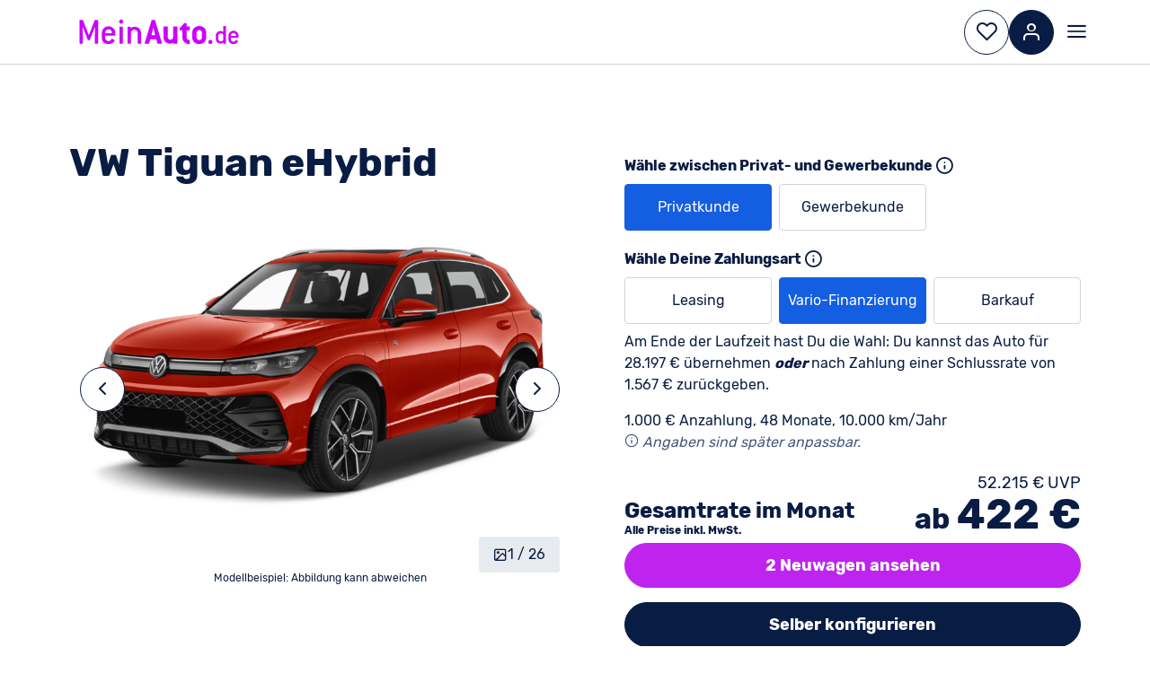

--- FILE ---
content_type: text/html;charset=utf-8
request_url: https://www.meinauto.de/volkswagen/neuwagen/456-tiguan/angebote/tiguan-plug-in-hybrid?tab=angebote
body_size: 95370
content:
<!DOCTYPE html><html  lang="de"><head><meta charset="utf-8">
<meta name="viewport" content="width=device-width, initial-scale=1">
<title>VW Tiguan eHybrid  (2026): Angebote, Testbericht &amp; Bilder</title>
<link nonce="Aub7R7mXmCIuhuX7HlbBAt0M" rel="preconnect" href="https://consent.cookiebot.com">
<link nonce="Aub7R7mXmCIuhuX7HlbBAt0M" rel="preconnect" href="//cdn.dynamicyield.com">
<link nonce="Aub7R7mXmCIuhuX7HlbBAt0M" rel="preconnect" href="//st.dynamicyield.com">
<link nonce="Aub7R7mXmCIuhuX7HlbBAt0M" rel="preconnect" href="//rcom.dynamicyield.com">
<link nonce="Aub7R7mXmCIuhuX7HlbBAt0M" rel="preconnect" href="https://assets.meinauto.de">
<script nonce="Aub7R7mXmCIuhuX7HlbBAt0M" async crossorigin="anonymous" src="https://meinauto.app.baqend.com/v1/speedkit/install.js"></script>
<script nonce="Aub7R7mXmCIuhuX7HlbBAt0M" id="Cookiebot" src="https://consent.cookiebot.com/uc.js" data-cbid="b38af3ae-15f6-4a07-84aa-6ed5e40411f8" data-consentmode-defaults="disabled"></script>
<link nonce="Aub7R7mXmCIuhuX7HlbBAt0M" rel="stylesheet" href="https://assets.meinauto.de/raw/upload/website/fonts/icomoon/style.css">
<link nonce="Aub7R7mXmCIuhuX7HlbBAt0M" rel="stylesheet" href="https://assets.meinauto.de/raw/upload/website/fonts/icomoon-bodytype/style.css">
<link nonce="Aub7R7mXmCIuhuX7HlbBAt0M" rel="stylesheet" href="https://assets.meinauto.de/raw/upload/v1636716496/website/fonts/rubik/v2/style.css">
<link nonce="Aub7R7mXmCIuhuX7HlbBAt0M" rel="stylesheet" href="https://assets.meinauto.de/raw/upload/website/fonts/icomoon-equipment/style.css">
<link nonce="Aub7R7mXmCIuhuX7HlbBAt0M" rel="stylesheet" href="https://assets.meinauto.de/raw/upload/website/fonts/icomoon-brand/style.css">
<style nonce="Aub7R7mXmCIuhuX7HlbBAt0M">@charset "UTF-8";/*! modern-normalize v3.0.1 | MIT License | https://github.com/sindresorhus/modern-normalize */*,:after,:before{box-sizing:border-box}html{font-family:system-ui,Segoe UI,Roboto,Helvetica,Arial,sans-serif,Apple Color Emoji,Segoe UI Emoji;line-height:1.15;-moz-tab-size:4;-o-tab-size:4;tab-size:4}body{margin:0}b,strong{font-weight:bolder}code,kbd,pre,samp{font-family:ui-monospace,SFMono-Regular,Consolas,Liberation Mono,Menlo,monospace;font-size:1em}small{font-size:80%}sub,sup{font-size:75%;line-height:0;position:relative;vertical-align:baseline}sub{bottom:-.25em}sup{top:-.5em}table{border-color:currentcolor}button,input,optgroup,select,textarea{font-family:inherit;font-size:100%;line-height:1.15;margin:0}[type=button],[type=reset],[type=submit],button{-webkit-appearance:button}legend{padding:0}progress{vertical-align:baseline}::-webkit-inner-spin-button,::-webkit-outer-spin-button{height:auto}[type=search]{-webkit-appearance:textfield;outline-offset:-2px}::-webkit-search-decoration{-webkit-appearance:none}::-webkit-file-upload-button{-webkit-appearance:button;font:inherit}summary{display:list-item}:root{--color-brand-primary:190,36,237;--color-brand-primary-hover:114,22,142;--color-brand-primary-focus:152,29,190;--color-brand-secondary:20,94,225;--color-brand-secondary-medium:208,223,249;--color-brand-secondary-light:231,239,252;--color-black:0,0,0;--color-white:255,255,255;--color-main:9,28,67;--color-main-90:44,63,104;--color-main-80:67,85,121;--color-main-50:137,148,171;--color-main-20:208,212,221;--color-main-10:231,234,238;--color-main-5:243,244,247;--color-excellent:0,102,0;--color-top:0,133,47;--color-very-good:78,161,35;--color-very-good-50:192,220,179;--color-good:168,193,0;--color-acceptable:255,233,0;--color-acceptable-50:255,247,169;--color-bad:254,197,0;--color-very-bad:240,137,0;--color-alert:199,0,29;--color-alert-50:235,169,177;--color-error:var(--color-alert);--border-color:var(--color-main-20);--border-color-active:var(--color-brand-secondary);--color-shadow:var(--color-main-20);--form-element-active-color:var(--color-brand-secondary);--section-background-light:var(--color-main-5);--text-color:var(--color-main);--text-color-inverted:var(--color-white);--link-color:var(--color-brand-secondary);--link-color-visited:var(--color-brand-secondary);--disabled-color:var(--color-main-50);--placeholder-color:var(--color-main-50);--accent-color:var(--color-brand-primary);--active-color:var(--color-brand-primary);--background-color-main:var(--color-white);--background-color-element:var(--color-white);--background-color-panel:var(--color-main-10);--font-family-primary:"Rubik",Arial,sans-serif;--font-family-icons:"icomoon";--border-radius:.4rem;--z-index-toggle-element:1000;--z-index-navigation-flyout:2000;--z-index-tooltip:4500;--z-index-header-sub-nav:5000;--z-index-sticky-elements:5250;--z-index-filter-mobile:6000;--z-index-header:6500;--z-index-lightbox:8000;--z-index-claim:8300;--z-index-modal:8750;--z-index-loader-layer:9500;--z-index-slots-flyout:9520;--z-index-cookie-layer:10000}.ma-theme-white{--background-color-element:var(--color-main-5);background-color:rgb(var(--background-color-main));color:rgb(var(--text-color))}.ma-theme-grey{--background-color-main:var(--color-main-5);--background-color-element:var(--color-white);--accent-color:var(--color-brand-primary);--active-color:var(--color-brand-primary);--text-color:var(--color-main);--text-color-inverted:var(--color-white);--link-color:var(--color-brand-secondary);--link-color-visited:var(--color-brand-primary-focus);--disabled-color:var(--color-main-50);--placeholder-color:var(--color-main-80);--border-color:var(--color-main-20);--border-color-active:var(--color-brand-secondary)}.ma-theme-dark,.ma-theme-grey{background-color:rgb(var(--background-color-main));color:rgb(var(--text-color))}.ma-theme-dark{--background-color-main:var(--color-main);--background-color-element:var(--color-main-90);--background-color-panel:var(--color-main-80);--accent-color:var(--color-brand-primary);--active-color:var(--color-brand-primary);--text-color:var(--color-white);--text-color-inverted:var(--color-main);--link-color:var(--color-white);--link-color-visited:var(--color-brand-primary-focus);--disabled-color:var(--color-main-50);--placeholder-color:var(--color-main-80);--border-color:var(--color-main-50);--border-color-active:var(--color-brand-secondary)}.ma-theme-huk{--color-brand-primary:253,211,25;--color-brand-primary-hover:220,195,40;--color-brand-primary-focus:230,200,30;--color-brand-secondary:78,115,128;--color-brand-secondary-medium:90,125,138;--color-brand-secondary-light:98,138,150;--color-main:78,115,128;--color-main-90:90,132,147;--color-main-80:104,148,163;--color-main-50:161,188,197;--color-main-20:217,228,232;--color-main-10:236,242,243;--color-main-5:246,248,249;--border-color:var(--color-main-20);--border-color-active:var(--color-brand-secondary);--color-shadow:var(--color-main-20);--form-element-active-color:var(--color-brand-secondary);--section-background-light:var(--color-main-5);--text-color:var(--color-black);--text-color-inverted:var(--color-white);--link-color:var(--color-brand-secondary);--link-color-visited:var(--color-brand-primary-focus);--disabled-color:var(--color-main-50);--placeholder-color:var(--color-main-50);--accent-color:var(--color-brand-primary);--active-color:var(--color-brand-primary);--background-color-main:var(--color-white);--background-color-element:var(--color-white);--background-color-panel:var(--color-main-10);color:rgb(var(--text-color))}.ma-theme-huk ::-moz-selection{background:RGB(var(--color-brand-primary));color:RGB(var(--color-white))}.ma-theme-huk ::selection{background:RGB(var(--color-brand-primary));color:RGB(var(--color-white))}.ma-theme-huk .ma-button>button,.ma-theme-huk .ma-sidebar__tip-badge{color:rgb(var(--text-color))}.ma-theme-huk .ma-offer-detail-configurator-modal .ma-tag{color:rgb(var(--text-color))!important}blockquote,dd,dl,figure,h1,h2,h3,h4,h5,h6,hr,p,pre{margin:0}fieldset{margin:0}fieldset,legend,table{padding:0}menu,ol,ul{list-style:none;margin:0;padding:0}textarea{border:.1rem solid rgb(var(--border-color));border-radius:.5rem;min-height:15rem;padding:2rem;resize:vertical;width:100%}input::-moz-placeholder,textarea::-moz-placeholder{opacity:1}input::placeholder,textarea::placeholder{opacity:1}[role=button],button{cursor:pointer}button{color:rgb(var(--text-color))}:disabled{cursor:default}:focus-visible{border-color:rgb(var(--border-color-active));outline-color:rgb(var(--border-color-active))}audio,canvas,embed,iframe,img,object,svg,video{display:block;vertical-align:middle}img,video{height:auto;max-width:100%}html{font-size:62.5%;-webkit-text-size-adjust:100%;-moz-text-size-adjust:100%;text-size-adjust:100%}body{-moz-osx-font-smoothing:grayscale;-webkit-font-smoothing:antialiased;background-color:rgb(var(--color-white));font-family:var(--font-family-primary);text-rendering:optimizeLegibility}body,html{height:100%;width:100%}em{font-style:italic}a{text-decoration:none}p{margin:1.6rem 0}html:has(dialog[open]){overflow:hidden}.no-scroll{overflow-y:hidden;position:fixed}.clearfix:after{clear:both;content:"";display:block}.grid.grid--flex-row-start-between{align-items:flex-start;display:flex;flex-direction:row;justify-content:space-between}.grid.grid--flex-row-start-start{align-items:flex-start;display:flex;flex-direction:row;justify-content:flex-start}.container{margin-left:auto;margin-right:auto;max-width:1600px;width:calc(100% - 12vw)}.container--fluid{max-width:100%}.col-row,.row{display:flex;flex-wrap:wrap;width:100%}.col-row:not([class*=justify-content-]),.row:not([class*=justify-content-]){justify-content:space-between}.col-offset-0{margin-left:0}.col-1{flex-basis:calc(8.33333% - .8rem)}.col-offset-1{margin-left:calc(8.33333% + .8rem)}.col-1-g1{flex-basis:calc(8.33333% - .8rem)}.col-offset-1-g1{margin-left:calc(8.33333% + .8rem)}.col-1-g2{flex-basis:calc(8.33333% - 1.6rem)}.col-offset-1-g2{margin-left:calc(8.33333% + 1.6rem)}.col-1-g3{flex-basis:calc(8.33333% - 2.4rem)}.col-offset-1-g3{margin-left:calc(8.33333% + 2.4rem)}.col-1-g4{flex-basis:calc(8.33333% - 3.2rem)}.col-offset-1-g4{margin-left:calc(8.33333% + 3.2rem)}.col-2{flex-basis:calc(16.66667% - .8rem)}.col-offset-2{margin-left:calc(16.66667% + .8rem)}.col-2-g1{flex-basis:calc(16.66667% - .8rem)}.col-offset-2-g1{margin-left:calc(16.66667% + .8rem)}.col-2-g2{flex-basis:calc(16.66667% - 1.6rem)}.col-offset-2-g2{margin-left:calc(16.66667% + 1.6rem)}.col-2-g3{flex-basis:calc(16.66667% - 2.4rem)}.col-offset-2-g3{margin-left:calc(16.66667% + 2.4rem)}.col-2-g4{flex-basis:calc(16.66667% - 3.2rem)}.col-offset-2-g4{margin-left:calc(16.66667% + 3.2rem)}.col-3{flex-basis:calc(25% - .8rem)}.col-offset-3{margin-left:calc(25% + .8rem)}.col-3-g1{flex-basis:calc(25% - .8rem)}.col-offset-3-g1{margin-left:calc(25% + .8rem)}.col-3-g2{flex-basis:calc(25% - 1.6rem)}.col-offset-3-g2{margin-left:calc(25% + 1.6rem)}.col-3-g3{flex-basis:calc(25% - 2.4rem)}.col-offset-3-g3{margin-left:calc(25% + 2.4rem)}.col-3-g4{flex-basis:calc(25% - 3.2rem)}.col-offset-3-g4{margin-left:calc(25% + 3.2rem)}.col-4{flex-basis:calc(33.33333% - .8rem)}.col-offset-4{margin-left:calc(33.33333% + .8rem)}.col-4-g1{flex-basis:calc(33.33333% - .8rem)}.col-offset-4-g1{margin-left:calc(33.33333% + .8rem)}.col-4-g2{flex-basis:calc(33.33333% - 1.6rem)}.col-offset-4-g2{margin-left:calc(33.33333% + 1.6rem)}.col-4-g3{flex-basis:calc(33.33333% - 2.4rem)}.col-offset-4-g3{margin-left:calc(33.33333% + 2.4rem)}.col-4-g4{flex-basis:calc(33.33333% - 3.2rem)}.col-offset-4-g4{margin-left:calc(33.33333% + 3.2rem)}.col-5{flex-basis:calc(41.66667% - .8rem)}.col-offset-5{margin-left:calc(41.66667% + .8rem)}.col-5-g1{flex-basis:calc(41.66667% - .8rem)}.col-offset-5-g1{margin-left:calc(41.66667% + .8rem)}.col-5-g2{flex-basis:calc(41.66667% - 1.6rem)}.col-offset-5-g2{margin-left:calc(41.66667% + 1.6rem)}.col-5-g3{flex-basis:calc(41.66667% - 2.4rem)}.col-offset-5-g3{margin-left:calc(41.66667% + 2.4rem)}.col-5-g4{flex-basis:calc(41.66667% - 3.2rem)}.col-offset-5-g4{margin-left:calc(41.66667% + 3.2rem)}.col-6{flex-basis:calc(50% - .8rem)}.col-offset-6{margin-left:calc(50% + .8rem)}.col-6-g1{flex-basis:calc(50% - .8rem)}.col-offset-6-g1{margin-left:calc(50% + .8rem)}.col-6-g2{flex-basis:calc(50% - 1.6rem)}.col-offset-6-g2{margin-left:calc(50% + 1.6rem)}.col-6-g3{flex-basis:calc(50% - 2.4rem)}.col-offset-6-g3{margin-left:calc(50% + 2.4rem)}.col-6-g4{flex-basis:calc(50% - 3.2rem)}.col-offset-6-g4{margin-left:calc(50% + 3.2rem)}.col-7{flex-basis:calc(58.33333% - .8rem)}.col-offset-7{margin-left:calc(58.33333% + .8rem)}.col-7-g1{flex-basis:calc(58.33333% - .8rem)}.col-offset-7-g1{margin-left:calc(58.33333% + .8rem)}.col-7-g2{flex-basis:calc(58.33333% - 1.6rem)}.col-offset-7-g2{margin-left:calc(58.33333% + 1.6rem)}.col-7-g3{flex-basis:calc(58.33333% - 2.4rem)}.col-offset-7-g3{margin-left:calc(58.33333% + 2.4rem)}.col-7-g4{flex-basis:calc(58.33333% - 3.2rem)}.col-offset-7-g4{margin-left:calc(58.33333% + 3.2rem)}.col-8{flex-basis:calc(66.66667% - .8rem)}.col-offset-8{margin-left:calc(66.66667% + .8rem)}.col-8-g1{flex-basis:calc(66.66667% - .8rem)}.col-offset-8-g1{margin-left:calc(66.66667% + .8rem)}.col-8-g2{flex-basis:calc(66.66667% - 1.6rem)}.col-offset-8-g2{margin-left:calc(66.66667% + 1.6rem)}.col-8-g3{flex-basis:calc(66.66667% - 2.4rem)}.col-offset-8-g3{margin-left:calc(66.66667% + 2.4rem)}.col-8-g4{flex-basis:calc(66.66667% - 3.2rem)}.col-offset-8-g4{margin-left:calc(66.66667% + 3.2rem)}.col-9{flex-basis:calc(75% - .8rem)}.col-offset-9{margin-left:calc(75% + .8rem)}.col-9-g1{flex-basis:calc(75% - .8rem)}.col-offset-9-g1{margin-left:calc(75% + .8rem)}.col-9-g2{flex-basis:calc(75% - 1.6rem)}.col-offset-9-g2{margin-left:calc(75% + 1.6rem)}.col-9-g3{flex-basis:calc(75% - 2.4rem)}.col-offset-9-g3{margin-left:calc(75% + 2.4rem)}.col-9-g4{flex-basis:calc(75% - 3.2rem)}.col-offset-9-g4{margin-left:calc(75% + 3.2rem)}.col-10{flex-basis:calc(83.33333% - .8rem)}.col-offset-10{margin-left:calc(83.33333% + .8rem)}.col-10-g1{flex-basis:calc(83.33333% - .8rem)}.col-offset-10-g1{margin-left:calc(83.33333% + .8rem)}.col-10-g2{flex-basis:calc(83.33333% - 1.6rem)}.col-offset-10-g2{margin-left:calc(83.33333% + 1.6rem)}.col-10-g3{flex-basis:calc(83.33333% - 2.4rem)}.col-offset-10-g3{margin-left:calc(83.33333% + 2.4rem)}.col-10-g4{flex-basis:calc(83.33333% - 3.2rem)}.col-offset-10-g4{margin-left:calc(83.33333% + 3.2rem)}.col-11{flex-basis:calc(91.66667% - .8rem)}.col-offset-11{margin-left:calc(91.66667% + .8rem)}.col-11-g1{flex-basis:calc(91.66667% - .8rem)}.col-offset-11-g1{margin-left:calc(91.66667% + .8rem)}.col-11-g2{flex-basis:calc(91.66667% - 1.6rem)}.col-offset-11-g2{margin-left:calc(91.66667% + 1.6rem)}.col-11-g3{flex-basis:calc(91.66667% - 2.4rem)}.col-offset-11-g3{margin-left:calc(91.66667% + 2.4rem)}.col-11-g4{flex-basis:calc(91.66667% - 3.2rem)}.col-offset-11-g4{margin-left:calc(91.66667% + 3.2rem)}.col-12{flex-basis:100%}.col-offset-12{margin-left:100%}@media screen and (max-width:-1px){.hidden-xxs-down{display:none!important}}.hidden-xxs-up{display:none!important}@media screen and (min-width:360px){.col-xxs-offset-0{margin-left:0}.col-xxs-1{flex-basis:calc(8.33333% - .8rem)}.col-xxs-offset-1{margin-left:calc(8.33333% + .8rem)}.col-xxs-1-g1{flex-basis:calc(8.33333% - .8rem)}.col-xxs-offset-1-g1{margin-left:calc(8.33333% + .8rem)}.col-xxs-1-g2{flex-basis:calc(8.33333% - 1.6rem)}.col-xxs-offset-1-g2{margin-left:calc(8.33333% + 1.6rem)}.col-xxs-1-g3{flex-basis:calc(8.33333% - 2.4rem)}.col-xxs-offset-1-g3{margin-left:calc(8.33333% + 2.4rem)}.col-xxs-1-g4{flex-basis:calc(8.33333% - 3.2rem)}.col-xxs-offset-1-g4{margin-left:calc(8.33333% + 3.2rem)}.col-xxs-2{flex-basis:calc(16.66667% - .8rem)}.col-xxs-offset-2{margin-left:calc(16.66667% + .8rem)}.col-xxs-2-g1{flex-basis:calc(16.66667% - .8rem)}.col-xxs-offset-2-g1{margin-left:calc(16.66667% + .8rem)}.col-xxs-2-g2{flex-basis:calc(16.66667% - 1.6rem)}.col-xxs-offset-2-g2{margin-left:calc(16.66667% + 1.6rem)}.col-xxs-2-g3{flex-basis:calc(16.66667% - 2.4rem)}.col-xxs-offset-2-g3{margin-left:calc(16.66667% + 2.4rem)}.col-xxs-2-g4{flex-basis:calc(16.66667% - 3.2rem)}.col-xxs-offset-2-g4{margin-left:calc(16.66667% + 3.2rem)}.col-xxs-3{flex-basis:calc(25% - .8rem)}.col-xxs-offset-3{margin-left:calc(25% + .8rem)}.col-xxs-3-g1{flex-basis:calc(25% - .8rem)}.col-xxs-offset-3-g1{margin-left:calc(25% + .8rem)}.col-xxs-3-g2{flex-basis:calc(25% - 1.6rem)}.col-xxs-offset-3-g2{margin-left:calc(25% + 1.6rem)}.col-xxs-3-g3{flex-basis:calc(25% - 2.4rem)}.col-xxs-offset-3-g3{margin-left:calc(25% + 2.4rem)}.col-xxs-3-g4{flex-basis:calc(25% - 3.2rem)}.col-xxs-offset-3-g4{margin-left:calc(25% + 3.2rem)}.col-xxs-4{flex-basis:calc(33.33333% - .8rem)}.col-xxs-offset-4{margin-left:calc(33.33333% + .8rem)}.col-xxs-4-g1{flex-basis:calc(33.33333% - .8rem)}.col-xxs-offset-4-g1{margin-left:calc(33.33333% + .8rem)}.col-xxs-4-g2{flex-basis:calc(33.33333% - 1.6rem)}.col-xxs-offset-4-g2{margin-left:calc(33.33333% + 1.6rem)}.col-xxs-4-g3{flex-basis:calc(33.33333% - 2.4rem)}.col-xxs-offset-4-g3{margin-left:calc(33.33333% + 2.4rem)}.col-xxs-4-g4{flex-basis:calc(33.33333% - 3.2rem)}.col-xxs-offset-4-g4{margin-left:calc(33.33333% + 3.2rem)}.col-xxs-5{flex-basis:calc(41.66667% - .8rem)}.col-xxs-offset-5{margin-left:calc(41.66667% + .8rem)}.col-xxs-5-g1{flex-basis:calc(41.66667% - .8rem)}.col-xxs-offset-5-g1{margin-left:calc(41.66667% + .8rem)}.col-xxs-5-g2{flex-basis:calc(41.66667% - 1.6rem)}.col-xxs-offset-5-g2{margin-left:calc(41.66667% + 1.6rem)}.col-xxs-5-g3{flex-basis:calc(41.66667% - 2.4rem)}.col-xxs-offset-5-g3{margin-left:calc(41.66667% + 2.4rem)}.col-xxs-5-g4{flex-basis:calc(41.66667% - 3.2rem)}.col-xxs-offset-5-g4{margin-left:calc(41.66667% + 3.2rem)}.col-xxs-6{flex-basis:calc(50% - .8rem)}.col-xxs-offset-6{margin-left:calc(50% + .8rem)}.col-xxs-6-g1{flex-basis:calc(50% - .8rem)}.col-xxs-offset-6-g1{margin-left:calc(50% + .8rem)}.col-xxs-6-g2{flex-basis:calc(50% - 1.6rem)}.col-xxs-offset-6-g2{margin-left:calc(50% + 1.6rem)}.col-xxs-6-g3{flex-basis:calc(50% - 2.4rem)}.col-xxs-offset-6-g3{margin-left:calc(50% + 2.4rem)}.col-xxs-6-g4{flex-basis:calc(50% - 3.2rem)}.col-xxs-offset-6-g4{margin-left:calc(50% + 3.2rem)}.col-xxs-7{flex-basis:calc(58.33333% - .8rem)}.col-xxs-offset-7{margin-left:calc(58.33333% + .8rem)}.col-xxs-7-g1{flex-basis:calc(58.33333% - .8rem)}.col-xxs-offset-7-g1{margin-left:calc(58.33333% + .8rem)}.col-xxs-7-g2{flex-basis:calc(58.33333% - 1.6rem)}.col-xxs-offset-7-g2{margin-left:calc(58.33333% + 1.6rem)}.col-xxs-7-g3{flex-basis:calc(58.33333% - 2.4rem)}.col-xxs-offset-7-g3{margin-left:calc(58.33333% + 2.4rem)}.col-xxs-7-g4{flex-basis:calc(58.33333% - 3.2rem)}.col-xxs-offset-7-g4{margin-left:calc(58.33333% + 3.2rem)}.col-xxs-8{flex-basis:calc(66.66667% - .8rem)}.col-xxs-offset-8{margin-left:calc(66.66667% + .8rem)}.col-xxs-8-g1{flex-basis:calc(66.66667% - .8rem)}.col-xxs-offset-8-g1{margin-left:calc(66.66667% + .8rem)}.col-xxs-8-g2{flex-basis:calc(66.66667% - 1.6rem)}.col-xxs-offset-8-g2{margin-left:calc(66.66667% + 1.6rem)}.col-xxs-8-g3{flex-basis:calc(66.66667% - 2.4rem)}.col-xxs-offset-8-g3{margin-left:calc(66.66667% + 2.4rem)}.col-xxs-8-g4{flex-basis:calc(66.66667% - 3.2rem)}.col-xxs-offset-8-g4{margin-left:calc(66.66667% + 3.2rem)}.col-xxs-9{flex-basis:calc(75% - .8rem)}.col-xxs-offset-9{margin-left:calc(75% + .8rem)}.col-xxs-9-g1{flex-basis:calc(75% - .8rem)}.col-xxs-offset-9-g1{margin-left:calc(75% + .8rem)}.col-xxs-9-g2{flex-basis:calc(75% - 1.6rem)}.col-xxs-offset-9-g2{margin-left:calc(75% + 1.6rem)}.col-xxs-9-g3{flex-basis:calc(75% - 2.4rem)}.col-xxs-offset-9-g3{margin-left:calc(75% + 2.4rem)}.col-xxs-9-g4{flex-basis:calc(75% - 3.2rem)}.col-xxs-offset-9-g4{margin-left:calc(75% + 3.2rem)}.col-xxs-10{flex-basis:calc(83.33333% - .8rem)}.col-xxs-offset-10{margin-left:calc(83.33333% + .8rem)}.col-xxs-10-g1{flex-basis:calc(83.33333% - .8rem)}.col-xxs-offset-10-g1{margin-left:calc(83.33333% + .8rem)}.col-xxs-10-g2{flex-basis:calc(83.33333% - 1.6rem)}.col-xxs-offset-10-g2{margin-left:calc(83.33333% + 1.6rem)}.col-xxs-10-g3{flex-basis:calc(83.33333% - 2.4rem)}.col-xxs-offset-10-g3{margin-left:calc(83.33333% + 2.4rem)}.col-xxs-10-g4{flex-basis:calc(83.33333% - 3.2rem)}.col-xxs-offset-10-g4{margin-left:calc(83.33333% + 3.2rem)}.col-xxs-11{flex-basis:calc(91.66667% - .8rem)}.col-xxs-offset-11{margin-left:calc(91.66667% + .8rem)}.col-xxs-11-g1{flex-basis:calc(91.66667% - .8rem)}.col-xxs-offset-11-g1{margin-left:calc(91.66667% + .8rem)}.col-xxs-11-g2{flex-basis:calc(91.66667% - 1.6rem)}.col-xxs-offset-11-g2{margin-left:calc(91.66667% + 1.6rem)}.col-xxs-11-g3{flex-basis:calc(91.66667% - 2.4rem)}.col-xxs-offset-11-g3{margin-left:calc(91.66667% + 2.4rem)}.col-xxs-11-g4{flex-basis:calc(91.66667% - 3.2rem)}.col-xxs-offset-11-g4{margin-left:calc(91.66667% + 3.2rem)}.col-xxs-12{flex-basis:100%}.col-xxs-offset-12{margin-left:100%}}@media screen and (max-width:359px){.hidden-xxs-down{display:none!important}}@media screen and (min-width:360px){.hidden-xxs-up{display:none!important}}@media screen and (min-width:480px){.col-xs-offset-0{margin-left:0}.col-xs-1{flex-basis:calc(8.33333% - .8rem)}.col-xs-offset-1{margin-left:calc(8.33333% + .8rem)}.col-xs-1-g1{flex-basis:calc(8.33333% - .8rem)}.col-xs-offset-1-g1{margin-left:calc(8.33333% + .8rem)}.col-xs-1-g2{flex-basis:calc(8.33333% - 1.6rem)}.col-xs-offset-1-g2{margin-left:calc(8.33333% + 1.6rem)}.col-xs-1-g3{flex-basis:calc(8.33333% - 2.4rem)}.col-xs-offset-1-g3{margin-left:calc(8.33333% + 2.4rem)}.col-xs-1-g4{flex-basis:calc(8.33333% - 3.2rem)}.col-xs-offset-1-g4{margin-left:calc(8.33333% + 3.2rem)}.col-xs-2{flex-basis:calc(16.66667% - .8rem)}.col-xs-offset-2{margin-left:calc(16.66667% + .8rem)}.col-xs-2-g1{flex-basis:calc(16.66667% - .8rem)}.col-xs-offset-2-g1{margin-left:calc(16.66667% + .8rem)}.col-xs-2-g2{flex-basis:calc(16.66667% - 1.6rem)}.col-xs-offset-2-g2{margin-left:calc(16.66667% + 1.6rem)}.col-xs-2-g3{flex-basis:calc(16.66667% - 2.4rem)}.col-xs-offset-2-g3{margin-left:calc(16.66667% + 2.4rem)}.col-xs-2-g4{flex-basis:calc(16.66667% - 3.2rem)}.col-xs-offset-2-g4{margin-left:calc(16.66667% + 3.2rem)}.col-xs-3{flex-basis:calc(25% - .8rem)}.col-xs-offset-3{margin-left:calc(25% + .8rem)}.col-xs-3-g1{flex-basis:calc(25% - .8rem)}.col-xs-offset-3-g1{margin-left:calc(25% + .8rem)}.col-xs-3-g2{flex-basis:calc(25% - 1.6rem)}.col-xs-offset-3-g2{margin-left:calc(25% + 1.6rem)}.col-xs-3-g3{flex-basis:calc(25% - 2.4rem)}.col-xs-offset-3-g3{margin-left:calc(25% + 2.4rem)}.col-xs-3-g4{flex-basis:calc(25% - 3.2rem)}.col-xs-offset-3-g4{margin-left:calc(25% + 3.2rem)}.col-xs-4{flex-basis:calc(33.33333% - .8rem)}.col-xs-offset-4{margin-left:calc(33.33333% + .8rem)}.col-xs-4-g1{flex-basis:calc(33.33333% - .8rem)}.col-xs-offset-4-g1{margin-left:calc(33.33333% + .8rem)}.col-xs-4-g2{flex-basis:calc(33.33333% - 1.6rem)}.col-xs-offset-4-g2{margin-left:calc(33.33333% + 1.6rem)}.col-xs-4-g3{flex-basis:calc(33.33333% - 2.4rem)}.col-xs-offset-4-g3{margin-left:calc(33.33333% + 2.4rem)}.col-xs-4-g4{flex-basis:calc(33.33333% - 3.2rem)}.col-xs-offset-4-g4{margin-left:calc(33.33333% + 3.2rem)}.col-xs-5{flex-basis:calc(41.66667% - .8rem)}.col-xs-offset-5{margin-left:calc(41.66667% + .8rem)}.col-xs-5-g1{flex-basis:calc(41.66667% - .8rem)}.col-xs-offset-5-g1{margin-left:calc(41.66667% + .8rem)}.col-xs-5-g2{flex-basis:calc(41.66667% - 1.6rem)}.col-xs-offset-5-g2{margin-left:calc(41.66667% + 1.6rem)}.col-xs-5-g3{flex-basis:calc(41.66667% - 2.4rem)}.col-xs-offset-5-g3{margin-left:calc(41.66667% + 2.4rem)}.col-xs-5-g4{flex-basis:calc(41.66667% - 3.2rem)}.col-xs-offset-5-g4{margin-left:calc(41.66667% + 3.2rem)}.col-xs-6{flex-basis:calc(50% - .8rem)}.col-xs-offset-6{margin-left:calc(50% + .8rem)}.col-xs-6-g1{flex-basis:calc(50% - .8rem)}.col-xs-offset-6-g1{margin-left:calc(50% + .8rem)}.col-xs-6-g2{flex-basis:calc(50% - 1.6rem)}.col-xs-offset-6-g2{margin-left:calc(50% + 1.6rem)}.col-xs-6-g3{flex-basis:calc(50% - 2.4rem)}.col-xs-offset-6-g3{margin-left:calc(50% + 2.4rem)}.col-xs-6-g4{flex-basis:calc(50% - 3.2rem)}.col-xs-offset-6-g4{margin-left:calc(50% + 3.2rem)}.col-xs-7{flex-basis:calc(58.33333% - .8rem)}.col-xs-offset-7{margin-left:calc(58.33333% + .8rem)}.col-xs-7-g1{flex-basis:calc(58.33333% - .8rem)}.col-xs-offset-7-g1{margin-left:calc(58.33333% + .8rem)}.col-xs-7-g2{flex-basis:calc(58.33333% - 1.6rem)}.col-xs-offset-7-g2{margin-left:calc(58.33333% + 1.6rem)}.col-xs-7-g3{flex-basis:calc(58.33333% - 2.4rem)}.col-xs-offset-7-g3{margin-left:calc(58.33333% + 2.4rem)}.col-xs-7-g4{flex-basis:calc(58.33333% - 3.2rem)}.col-xs-offset-7-g4{margin-left:calc(58.33333% + 3.2rem)}.col-xs-8{flex-basis:calc(66.66667% - .8rem)}.col-xs-offset-8{margin-left:calc(66.66667% + .8rem)}.col-xs-8-g1{flex-basis:calc(66.66667% - .8rem)}.col-xs-offset-8-g1{margin-left:calc(66.66667% + .8rem)}.col-xs-8-g2{flex-basis:calc(66.66667% - 1.6rem)}.col-xs-offset-8-g2{margin-left:calc(66.66667% + 1.6rem)}.col-xs-8-g3{flex-basis:calc(66.66667% - 2.4rem)}.col-xs-offset-8-g3{margin-left:calc(66.66667% + 2.4rem)}.col-xs-8-g4{flex-basis:calc(66.66667% - 3.2rem)}.col-xs-offset-8-g4{margin-left:calc(66.66667% + 3.2rem)}.col-xs-9{flex-basis:calc(75% - .8rem)}.col-xs-offset-9{margin-left:calc(75% + .8rem)}.col-xs-9-g1{flex-basis:calc(75% - .8rem)}.col-xs-offset-9-g1{margin-left:calc(75% + .8rem)}.col-xs-9-g2{flex-basis:calc(75% - 1.6rem)}.col-xs-offset-9-g2{margin-left:calc(75% + 1.6rem)}.col-xs-9-g3{flex-basis:calc(75% - 2.4rem)}.col-xs-offset-9-g3{margin-left:calc(75% + 2.4rem)}.col-xs-9-g4{flex-basis:calc(75% - 3.2rem)}.col-xs-offset-9-g4{margin-left:calc(75% + 3.2rem)}.col-xs-10{flex-basis:calc(83.33333% - .8rem)}.col-xs-offset-10{margin-left:calc(83.33333% + .8rem)}.col-xs-10-g1{flex-basis:calc(83.33333% - .8rem)}.col-xs-offset-10-g1{margin-left:calc(83.33333% + .8rem)}.col-xs-10-g2{flex-basis:calc(83.33333% - 1.6rem)}.col-xs-offset-10-g2{margin-left:calc(83.33333% + 1.6rem)}.col-xs-10-g3{flex-basis:calc(83.33333% - 2.4rem)}.col-xs-offset-10-g3{margin-left:calc(83.33333% + 2.4rem)}.col-xs-10-g4{flex-basis:calc(83.33333% - 3.2rem)}.col-xs-offset-10-g4{margin-left:calc(83.33333% + 3.2rem)}.col-xs-11{flex-basis:calc(91.66667% - .8rem)}.col-xs-offset-11{margin-left:calc(91.66667% + .8rem)}.col-xs-11-g1{flex-basis:calc(91.66667% - .8rem)}.col-xs-offset-11-g1{margin-left:calc(91.66667% + .8rem)}.col-xs-11-g2{flex-basis:calc(91.66667% - 1.6rem)}.col-xs-offset-11-g2{margin-left:calc(91.66667% + 1.6rem)}.col-xs-11-g3{flex-basis:calc(91.66667% - 2.4rem)}.col-xs-offset-11-g3{margin-left:calc(91.66667% + 2.4rem)}.col-xs-11-g4{flex-basis:calc(91.66667% - 3.2rem)}.col-xs-offset-11-g4{margin-left:calc(91.66667% + 3.2rem)}.col-xs-12{flex-basis:100%}.col-xs-offset-12{margin-left:100%}}@media screen and (max-width:479px){.hidden-xs-down{display:none!important}}@media screen and (min-width:480px){.hidden-xs-up{display:none!important}}@media screen and (min-width:576px){.col-sm-offset-0{margin-left:0}.col-sm-1{flex-basis:calc(8.33333% - .8rem)}.col-sm-offset-1{margin-left:calc(8.33333% + .8rem)}.col-sm-1-g1{flex-basis:calc(8.33333% - .8rem)}.col-sm-offset-1-g1{margin-left:calc(8.33333% + .8rem)}.col-sm-1-g2{flex-basis:calc(8.33333% - 1.6rem)}.col-sm-offset-1-g2{margin-left:calc(8.33333% + 1.6rem)}.col-sm-1-g3{flex-basis:calc(8.33333% - 2.4rem)}.col-sm-offset-1-g3{margin-left:calc(8.33333% + 2.4rem)}.col-sm-1-g4{flex-basis:calc(8.33333% - 3.2rem)}.col-sm-offset-1-g4{margin-left:calc(8.33333% + 3.2rem)}.col-sm-2{flex-basis:calc(16.66667% - .8rem)}.col-sm-offset-2{margin-left:calc(16.66667% + .8rem)}.col-sm-2-g1{flex-basis:calc(16.66667% - .8rem)}.col-sm-offset-2-g1{margin-left:calc(16.66667% + .8rem)}.col-sm-2-g2{flex-basis:calc(16.66667% - 1.6rem)}.col-sm-offset-2-g2{margin-left:calc(16.66667% + 1.6rem)}.col-sm-2-g3{flex-basis:calc(16.66667% - 2.4rem)}.col-sm-offset-2-g3{margin-left:calc(16.66667% + 2.4rem)}.col-sm-2-g4{flex-basis:calc(16.66667% - 3.2rem)}.col-sm-offset-2-g4{margin-left:calc(16.66667% + 3.2rem)}.col-sm-3{flex-basis:calc(25% - .8rem)}.col-sm-offset-3{margin-left:calc(25% + .8rem)}.col-sm-3-g1{flex-basis:calc(25% - .8rem)}.col-sm-offset-3-g1{margin-left:calc(25% + .8rem)}.col-sm-3-g2{flex-basis:calc(25% - 1.6rem)}.col-sm-offset-3-g2{margin-left:calc(25% + 1.6rem)}.col-sm-3-g3{flex-basis:calc(25% - 2.4rem)}.col-sm-offset-3-g3{margin-left:calc(25% + 2.4rem)}.col-sm-3-g4{flex-basis:calc(25% - 3.2rem)}.col-sm-offset-3-g4{margin-left:calc(25% + 3.2rem)}.col-sm-4{flex-basis:calc(33.33333% - .8rem)}.col-sm-offset-4{margin-left:calc(33.33333% + .8rem)}.col-sm-4-g1{flex-basis:calc(33.33333% - .8rem)}.col-sm-offset-4-g1{margin-left:calc(33.33333% + .8rem)}.col-sm-4-g2{flex-basis:calc(33.33333% - 1.6rem)}.col-sm-offset-4-g2{margin-left:calc(33.33333% + 1.6rem)}.col-sm-4-g3{flex-basis:calc(33.33333% - 2.4rem)}.col-sm-offset-4-g3{margin-left:calc(33.33333% + 2.4rem)}.col-sm-4-g4{flex-basis:calc(33.33333% - 3.2rem)}.col-sm-offset-4-g4{margin-left:calc(33.33333% + 3.2rem)}.col-sm-5{flex-basis:calc(41.66667% - .8rem)}.col-sm-offset-5{margin-left:calc(41.66667% + .8rem)}.col-sm-5-g1{flex-basis:calc(41.66667% - .8rem)}.col-sm-offset-5-g1{margin-left:calc(41.66667% + .8rem)}.col-sm-5-g2{flex-basis:calc(41.66667% - 1.6rem)}.col-sm-offset-5-g2{margin-left:calc(41.66667% + 1.6rem)}.col-sm-5-g3{flex-basis:calc(41.66667% - 2.4rem)}.col-sm-offset-5-g3{margin-left:calc(41.66667% + 2.4rem)}.col-sm-5-g4{flex-basis:calc(41.66667% - 3.2rem)}.col-sm-offset-5-g4{margin-left:calc(41.66667% + 3.2rem)}.col-sm-6{flex-basis:calc(50% - .8rem)}.col-sm-offset-6{margin-left:calc(50% + .8rem)}.col-sm-6-g1{flex-basis:calc(50% - .8rem)}.col-sm-offset-6-g1{margin-left:calc(50% + .8rem)}.col-sm-6-g2{flex-basis:calc(50% - 1.6rem)}.col-sm-offset-6-g2{margin-left:calc(50% + 1.6rem)}.col-sm-6-g3{flex-basis:calc(50% - 2.4rem)}.col-sm-offset-6-g3{margin-left:calc(50% + 2.4rem)}.col-sm-6-g4{flex-basis:calc(50% - 3.2rem)}.col-sm-offset-6-g4{margin-left:calc(50% + 3.2rem)}.col-sm-7{flex-basis:calc(58.33333% - .8rem)}.col-sm-offset-7{margin-left:calc(58.33333% + .8rem)}.col-sm-7-g1{flex-basis:calc(58.33333% - .8rem)}.col-sm-offset-7-g1{margin-left:calc(58.33333% + .8rem)}.col-sm-7-g2{flex-basis:calc(58.33333% - 1.6rem)}.col-sm-offset-7-g2{margin-left:calc(58.33333% + 1.6rem)}.col-sm-7-g3{flex-basis:calc(58.33333% - 2.4rem)}.col-sm-offset-7-g3{margin-left:calc(58.33333% + 2.4rem)}.col-sm-7-g4{flex-basis:calc(58.33333% - 3.2rem)}.col-sm-offset-7-g4{margin-left:calc(58.33333% + 3.2rem)}.col-sm-8{flex-basis:calc(66.66667% - .8rem)}.col-sm-offset-8{margin-left:calc(66.66667% + .8rem)}.col-sm-8-g1{flex-basis:calc(66.66667% - .8rem)}.col-sm-offset-8-g1{margin-left:calc(66.66667% + .8rem)}.col-sm-8-g2{flex-basis:calc(66.66667% - 1.6rem)}.col-sm-offset-8-g2{margin-left:calc(66.66667% + 1.6rem)}.col-sm-8-g3{flex-basis:calc(66.66667% - 2.4rem)}.col-sm-offset-8-g3{margin-left:calc(66.66667% + 2.4rem)}.col-sm-8-g4{flex-basis:calc(66.66667% - 3.2rem)}.col-sm-offset-8-g4{margin-left:calc(66.66667% + 3.2rem)}.col-sm-9{flex-basis:calc(75% - .8rem)}.col-sm-offset-9{margin-left:calc(75% + .8rem)}.col-sm-9-g1{flex-basis:calc(75% - .8rem)}.col-sm-offset-9-g1{margin-left:calc(75% + .8rem)}.col-sm-9-g2{flex-basis:calc(75% - 1.6rem)}.col-sm-offset-9-g2{margin-left:calc(75% + 1.6rem)}.col-sm-9-g3{flex-basis:calc(75% - 2.4rem)}.col-sm-offset-9-g3{margin-left:calc(75% + 2.4rem)}.col-sm-9-g4{flex-basis:calc(75% - 3.2rem)}.col-sm-offset-9-g4{margin-left:calc(75% + 3.2rem)}.col-sm-10{flex-basis:calc(83.33333% - .8rem)}.col-sm-offset-10{margin-left:calc(83.33333% + .8rem)}.col-sm-10-g1{flex-basis:calc(83.33333% - .8rem)}.col-sm-offset-10-g1{margin-left:calc(83.33333% + .8rem)}.col-sm-10-g2{flex-basis:calc(83.33333% - 1.6rem)}.col-sm-offset-10-g2{margin-left:calc(83.33333% + 1.6rem)}.col-sm-10-g3{flex-basis:calc(83.33333% - 2.4rem)}.col-sm-offset-10-g3{margin-left:calc(83.33333% + 2.4rem)}.col-sm-10-g4{flex-basis:calc(83.33333% - 3.2rem)}.col-sm-offset-10-g4{margin-left:calc(83.33333% + 3.2rem)}.col-sm-11{flex-basis:calc(91.66667% - .8rem)}.col-sm-offset-11{margin-left:calc(91.66667% + .8rem)}.col-sm-11-g1{flex-basis:calc(91.66667% - .8rem)}.col-sm-offset-11-g1{margin-left:calc(91.66667% + .8rem)}.col-sm-11-g2{flex-basis:calc(91.66667% - 1.6rem)}.col-sm-offset-11-g2{margin-left:calc(91.66667% + 1.6rem)}.col-sm-11-g3{flex-basis:calc(91.66667% - 2.4rem)}.col-sm-offset-11-g3{margin-left:calc(91.66667% + 2.4rem)}.col-sm-11-g4{flex-basis:calc(91.66667% - 3.2rem)}.col-sm-offset-11-g4{margin-left:calc(91.66667% + 3.2rem)}.col-sm-12{flex-basis:100%}.col-sm-offset-12{margin-left:100%}}@media screen and (max-width:575px){.hidden-sm-down{display:none!important}}@media screen and (min-width:576px){.hidden-sm-up{display:none!important}}@media screen and (min-width:768px){.col-md-offset-0{margin-left:0}.col-md-1{flex-basis:calc(8.33333% - .8rem)}.col-md-offset-1{margin-left:calc(8.33333% + .8rem)}.col-md-1-g1{flex-basis:calc(8.33333% - .8rem)}.col-md-offset-1-g1{margin-left:calc(8.33333% + .8rem)}.col-md-1-g2{flex-basis:calc(8.33333% - 1.6rem)}.col-md-offset-1-g2{margin-left:calc(8.33333% + 1.6rem)}.col-md-1-g3{flex-basis:calc(8.33333% - 2.4rem)}.col-md-offset-1-g3{margin-left:calc(8.33333% + 2.4rem)}.col-md-1-g4{flex-basis:calc(8.33333% - 3.2rem)}.col-md-offset-1-g4{margin-left:calc(8.33333% + 3.2rem)}.col-md-2{flex-basis:calc(16.66667% - .8rem)}.col-md-offset-2{margin-left:calc(16.66667% + .8rem)}.col-md-2-g1{flex-basis:calc(16.66667% - .8rem)}.col-md-offset-2-g1{margin-left:calc(16.66667% + .8rem)}.col-md-2-g2{flex-basis:calc(16.66667% - 1.6rem)}.col-md-offset-2-g2{margin-left:calc(16.66667% + 1.6rem)}.col-md-2-g3{flex-basis:calc(16.66667% - 2.4rem)}.col-md-offset-2-g3{margin-left:calc(16.66667% + 2.4rem)}.col-md-2-g4{flex-basis:calc(16.66667% - 3.2rem)}.col-md-offset-2-g4{margin-left:calc(16.66667% + 3.2rem)}.col-md-3{flex-basis:calc(25% - .8rem)}.col-md-offset-3{margin-left:calc(25% + .8rem)}.col-md-3-g1{flex-basis:calc(25% - .8rem)}.col-md-offset-3-g1{margin-left:calc(25% + .8rem)}.col-md-3-g2{flex-basis:calc(25% - 1.6rem)}.col-md-offset-3-g2{margin-left:calc(25% + 1.6rem)}.col-md-3-g3{flex-basis:calc(25% - 2.4rem)}.col-md-offset-3-g3{margin-left:calc(25% + 2.4rem)}.col-md-3-g4{flex-basis:calc(25% - 3.2rem)}.col-md-offset-3-g4{margin-left:calc(25% + 3.2rem)}.col-md-4{flex-basis:calc(33.33333% - .8rem)}.col-md-offset-4{margin-left:calc(33.33333% + .8rem)}.col-md-4-g1{flex-basis:calc(33.33333% - .8rem)}.col-md-offset-4-g1{margin-left:calc(33.33333% + .8rem)}.col-md-4-g2{flex-basis:calc(33.33333% - 1.6rem)}.col-md-offset-4-g2{margin-left:calc(33.33333% + 1.6rem)}.col-md-4-g3{flex-basis:calc(33.33333% - 2.4rem)}.col-md-offset-4-g3{margin-left:calc(33.33333% + 2.4rem)}.col-md-4-g4{flex-basis:calc(33.33333% - 3.2rem)}.col-md-offset-4-g4{margin-left:calc(33.33333% + 3.2rem)}.col-md-5{flex-basis:calc(41.66667% - .8rem)}.col-md-offset-5{margin-left:calc(41.66667% + .8rem)}.col-md-5-g1{flex-basis:calc(41.66667% - .8rem)}.col-md-offset-5-g1{margin-left:calc(41.66667% + .8rem)}.col-md-5-g2{flex-basis:calc(41.66667% - 1.6rem)}.col-md-offset-5-g2{margin-left:calc(41.66667% + 1.6rem)}.col-md-5-g3{flex-basis:calc(41.66667% - 2.4rem)}.col-md-offset-5-g3{margin-left:calc(41.66667% + 2.4rem)}.col-md-5-g4{flex-basis:calc(41.66667% - 3.2rem)}.col-md-offset-5-g4{margin-left:calc(41.66667% + 3.2rem)}.col-md-6{flex-basis:calc(50% - .8rem)}.col-md-offset-6{margin-left:calc(50% + .8rem)}.col-md-6-g1{flex-basis:calc(50% - .8rem)}.col-md-offset-6-g1{margin-left:calc(50% + .8rem)}.col-md-6-g2{flex-basis:calc(50% - 1.6rem)}.col-md-offset-6-g2{margin-left:calc(50% + 1.6rem)}.col-md-6-g3{flex-basis:calc(50% - 2.4rem)}.col-md-offset-6-g3{margin-left:calc(50% + 2.4rem)}.col-md-6-g4{flex-basis:calc(50% - 3.2rem)}.col-md-offset-6-g4{margin-left:calc(50% + 3.2rem)}.col-md-7{flex-basis:calc(58.33333% - .8rem)}.col-md-offset-7{margin-left:calc(58.33333% + .8rem)}.col-md-7-g1{flex-basis:calc(58.33333% - .8rem)}.col-md-offset-7-g1{margin-left:calc(58.33333% + .8rem)}.col-md-7-g2{flex-basis:calc(58.33333% - 1.6rem)}.col-md-offset-7-g2{margin-left:calc(58.33333% + 1.6rem)}.col-md-7-g3{flex-basis:calc(58.33333% - 2.4rem)}.col-md-offset-7-g3{margin-left:calc(58.33333% + 2.4rem)}.col-md-7-g4{flex-basis:calc(58.33333% - 3.2rem)}.col-md-offset-7-g4{margin-left:calc(58.33333% + 3.2rem)}.col-md-8{flex-basis:calc(66.66667% - .8rem)}.col-md-offset-8{margin-left:calc(66.66667% + .8rem)}.col-md-8-g1{flex-basis:calc(66.66667% - .8rem)}.col-md-offset-8-g1{margin-left:calc(66.66667% + .8rem)}.col-md-8-g2{flex-basis:calc(66.66667% - 1.6rem)}.col-md-offset-8-g2{margin-left:calc(66.66667% + 1.6rem)}.col-md-8-g3{flex-basis:calc(66.66667% - 2.4rem)}.col-md-offset-8-g3{margin-left:calc(66.66667% + 2.4rem)}.col-md-8-g4{flex-basis:calc(66.66667% - 3.2rem)}.col-md-offset-8-g4{margin-left:calc(66.66667% + 3.2rem)}.col-md-9{flex-basis:calc(75% - .8rem)}.col-md-offset-9{margin-left:calc(75% + .8rem)}.col-md-9-g1{flex-basis:calc(75% - .8rem)}.col-md-offset-9-g1{margin-left:calc(75% + .8rem)}.col-md-9-g2{flex-basis:calc(75% - 1.6rem)}.col-md-offset-9-g2{margin-left:calc(75% + 1.6rem)}.col-md-9-g3{flex-basis:calc(75% - 2.4rem)}.col-md-offset-9-g3{margin-left:calc(75% + 2.4rem)}.col-md-9-g4{flex-basis:calc(75% - 3.2rem)}.col-md-offset-9-g4{margin-left:calc(75% + 3.2rem)}.col-md-10{flex-basis:calc(83.33333% - .8rem)}.col-md-offset-10{margin-left:calc(83.33333% + .8rem)}.col-md-10-g1{flex-basis:calc(83.33333% - .8rem)}.col-md-offset-10-g1{margin-left:calc(83.33333% + .8rem)}.col-md-10-g2{flex-basis:calc(83.33333% - 1.6rem)}.col-md-offset-10-g2{margin-left:calc(83.33333% + 1.6rem)}.col-md-10-g3{flex-basis:calc(83.33333% - 2.4rem)}.col-md-offset-10-g3{margin-left:calc(83.33333% + 2.4rem)}.col-md-10-g4{flex-basis:calc(83.33333% - 3.2rem)}.col-md-offset-10-g4{margin-left:calc(83.33333% + 3.2rem)}.col-md-11{flex-basis:calc(91.66667% - .8rem)}.col-md-offset-11{margin-left:calc(91.66667% + .8rem)}.col-md-11-g1{flex-basis:calc(91.66667% - .8rem)}.col-md-offset-11-g1{margin-left:calc(91.66667% + .8rem)}.col-md-11-g2{flex-basis:calc(91.66667% - 1.6rem)}.col-md-offset-11-g2{margin-left:calc(91.66667% + 1.6rem)}.col-md-11-g3{flex-basis:calc(91.66667% - 2.4rem)}.col-md-offset-11-g3{margin-left:calc(91.66667% + 2.4rem)}.col-md-11-g4{flex-basis:calc(91.66667% - 3.2rem)}.col-md-offset-11-g4{margin-left:calc(91.66667% + 3.2rem)}.col-md-12{flex-basis:100%}.col-md-offset-12{margin-left:100%}}@media screen and (max-width:767px){.hidden-md-down{display:none!important}}@media screen and (min-width:768px){.hidden-md-up{display:none!important}}@media screen and (min-width:992px){.col-lg-offset-0{margin-left:0}.col-lg-1{flex-basis:calc(8.33333% - .8rem)}.col-lg-offset-1{margin-left:calc(8.33333% + .8rem)}.col-lg-1-g1{flex-basis:calc(8.33333% - .8rem)}.col-lg-offset-1-g1{margin-left:calc(8.33333% + .8rem)}.col-lg-1-g2{flex-basis:calc(8.33333% - 1.6rem)}.col-lg-offset-1-g2{margin-left:calc(8.33333% + 1.6rem)}.col-lg-1-g3{flex-basis:calc(8.33333% - 2.4rem)}.col-lg-offset-1-g3{margin-left:calc(8.33333% + 2.4rem)}.col-lg-1-g4{flex-basis:calc(8.33333% - 3.2rem)}.col-lg-offset-1-g4{margin-left:calc(8.33333% + 3.2rem)}.col-lg-2{flex-basis:calc(16.66667% - .8rem)}.col-lg-offset-2{margin-left:calc(16.66667% + .8rem)}.col-lg-2-g1{flex-basis:calc(16.66667% - .8rem)}.col-lg-offset-2-g1{margin-left:calc(16.66667% + .8rem)}.col-lg-2-g2{flex-basis:calc(16.66667% - 1.6rem)}.col-lg-offset-2-g2{margin-left:calc(16.66667% + 1.6rem)}.col-lg-2-g3{flex-basis:calc(16.66667% - 2.4rem)}.col-lg-offset-2-g3{margin-left:calc(16.66667% + 2.4rem)}.col-lg-2-g4{flex-basis:calc(16.66667% - 3.2rem)}.col-lg-offset-2-g4{margin-left:calc(16.66667% + 3.2rem)}.col-lg-3{flex-basis:calc(25% - .8rem)}.col-lg-offset-3{margin-left:calc(25% + .8rem)}.col-lg-3-g1{flex-basis:calc(25% - .8rem)}.col-lg-offset-3-g1{margin-left:calc(25% + .8rem)}.col-lg-3-g2{flex-basis:calc(25% - 1.6rem)}.col-lg-offset-3-g2{margin-left:calc(25% + 1.6rem)}.col-lg-3-g3{flex-basis:calc(25% - 2.4rem)}.col-lg-offset-3-g3{margin-left:calc(25% + 2.4rem)}.col-lg-3-g4{flex-basis:calc(25% - 3.2rem)}.col-lg-offset-3-g4{margin-left:calc(25% + 3.2rem)}.col-lg-4{flex-basis:calc(33.33333% - .8rem)}.col-lg-offset-4{margin-left:calc(33.33333% + .8rem)}.col-lg-4-g1{flex-basis:calc(33.33333% - .8rem)}.col-lg-offset-4-g1{margin-left:calc(33.33333% + .8rem)}.col-lg-4-g2{flex-basis:calc(33.33333% - 1.6rem)}.col-lg-offset-4-g2{margin-left:calc(33.33333% + 1.6rem)}.col-lg-4-g3{flex-basis:calc(33.33333% - 2.4rem)}.col-lg-offset-4-g3{margin-left:calc(33.33333% + 2.4rem)}.col-lg-4-g4{flex-basis:calc(33.33333% - 3.2rem)}.col-lg-offset-4-g4{margin-left:calc(33.33333% + 3.2rem)}.col-lg-5{flex-basis:calc(41.66667% - .8rem)}.col-lg-offset-5{margin-left:calc(41.66667% + .8rem)}.col-lg-5-g1{flex-basis:calc(41.66667% - .8rem)}.col-lg-offset-5-g1{margin-left:calc(41.66667% + .8rem)}.col-lg-5-g2{flex-basis:calc(41.66667% - 1.6rem)}.col-lg-offset-5-g2{margin-left:calc(41.66667% + 1.6rem)}.col-lg-5-g3{flex-basis:calc(41.66667% - 2.4rem)}.col-lg-offset-5-g3{margin-left:calc(41.66667% + 2.4rem)}.col-lg-5-g4{flex-basis:calc(41.66667% - 3.2rem)}.col-lg-offset-5-g4{margin-left:calc(41.66667% + 3.2rem)}.col-lg-6{flex-basis:calc(50% - .8rem)}.col-lg-offset-6{margin-left:calc(50% + .8rem)}.col-lg-6-g1{flex-basis:calc(50% - .8rem)}.col-lg-offset-6-g1{margin-left:calc(50% + .8rem)}.col-lg-6-g2{flex-basis:calc(50% - 1.6rem)}.col-lg-offset-6-g2{margin-left:calc(50% + 1.6rem)}.col-lg-6-g3{flex-basis:calc(50% - 2.4rem)}.col-lg-offset-6-g3{margin-left:calc(50% + 2.4rem)}.col-lg-6-g4{flex-basis:calc(50% - 3.2rem)}.col-lg-offset-6-g4{margin-left:calc(50% + 3.2rem)}.col-lg-7{flex-basis:calc(58.33333% - .8rem)}.col-lg-offset-7{margin-left:calc(58.33333% + .8rem)}.col-lg-7-g1{flex-basis:calc(58.33333% - .8rem)}.col-lg-offset-7-g1{margin-left:calc(58.33333% + .8rem)}.col-lg-7-g2{flex-basis:calc(58.33333% - 1.6rem)}.col-lg-offset-7-g2{margin-left:calc(58.33333% + 1.6rem)}.col-lg-7-g3{flex-basis:calc(58.33333% - 2.4rem)}.col-lg-offset-7-g3{margin-left:calc(58.33333% + 2.4rem)}.col-lg-7-g4{flex-basis:calc(58.33333% - 3.2rem)}.col-lg-offset-7-g4{margin-left:calc(58.33333% + 3.2rem)}.col-lg-8{flex-basis:calc(66.66667% - .8rem)}.col-lg-offset-8{margin-left:calc(66.66667% + .8rem)}.col-lg-8-g1{flex-basis:calc(66.66667% - .8rem)}.col-lg-offset-8-g1{margin-left:calc(66.66667% + .8rem)}.col-lg-8-g2{flex-basis:calc(66.66667% - 1.6rem)}.col-lg-offset-8-g2{margin-left:calc(66.66667% + 1.6rem)}.col-lg-8-g3{flex-basis:calc(66.66667% - 2.4rem)}.col-lg-offset-8-g3{margin-left:calc(66.66667% + 2.4rem)}.col-lg-8-g4{flex-basis:calc(66.66667% - 3.2rem)}.col-lg-offset-8-g4{margin-left:calc(66.66667% + 3.2rem)}.col-lg-9{flex-basis:calc(75% - .8rem)}.col-lg-offset-9{margin-left:calc(75% + .8rem)}.col-lg-9-g1{flex-basis:calc(75% - .8rem)}.col-lg-offset-9-g1{margin-left:calc(75% + .8rem)}.col-lg-9-g2{flex-basis:calc(75% - 1.6rem)}.col-lg-offset-9-g2{margin-left:calc(75% + 1.6rem)}.col-lg-9-g3{flex-basis:calc(75% - 2.4rem)}.col-lg-offset-9-g3{margin-left:calc(75% + 2.4rem)}.col-lg-9-g4{flex-basis:calc(75% - 3.2rem)}.col-lg-offset-9-g4{margin-left:calc(75% + 3.2rem)}.col-lg-10{flex-basis:calc(83.33333% - .8rem)}.col-lg-offset-10{margin-left:calc(83.33333% + .8rem)}.col-lg-10-g1{flex-basis:calc(83.33333% - .8rem)}.col-lg-offset-10-g1{margin-left:calc(83.33333% + .8rem)}.col-lg-10-g2{flex-basis:calc(83.33333% - 1.6rem)}.col-lg-offset-10-g2{margin-left:calc(83.33333% + 1.6rem)}.col-lg-10-g3{flex-basis:calc(83.33333% - 2.4rem)}.col-lg-offset-10-g3{margin-left:calc(83.33333% + 2.4rem)}.col-lg-10-g4{flex-basis:calc(83.33333% - 3.2rem)}.col-lg-offset-10-g4{margin-left:calc(83.33333% + 3.2rem)}.col-lg-11{flex-basis:calc(91.66667% - .8rem)}.col-lg-offset-11{margin-left:calc(91.66667% + .8rem)}.col-lg-11-g1{flex-basis:calc(91.66667% - .8rem)}.col-lg-offset-11-g1{margin-left:calc(91.66667% + .8rem)}.col-lg-11-g2{flex-basis:calc(91.66667% - 1.6rem)}.col-lg-offset-11-g2{margin-left:calc(91.66667% + 1.6rem)}.col-lg-11-g3{flex-basis:calc(91.66667% - 2.4rem)}.col-lg-offset-11-g3{margin-left:calc(91.66667% + 2.4rem)}.col-lg-11-g4{flex-basis:calc(91.66667% - 3.2rem)}.col-lg-offset-11-g4{margin-left:calc(91.66667% + 3.2rem)}.col-lg-12{flex-basis:100%}.col-lg-offset-12{margin-left:100%}}@media screen and (max-width:991px){.hidden-lg-down{display:none!important}}@media screen and (min-width:992px){.hidden-lg-up{display:none!important}}@media screen and (min-width:1200px){.col-xl-offset-0{margin-left:0}.col-xl-1{flex-basis:calc(8.33333% - .8rem)}.col-xl-offset-1{margin-left:calc(8.33333% + .8rem)}.col-xl-1-g1{flex-basis:calc(8.33333% - .8rem)}.col-xl-offset-1-g1{margin-left:calc(8.33333% + .8rem)}.col-xl-1-g2{flex-basis:calc(8.33333% - 1.6rem)}.col-xl-offset-1-g2{margin-left:calc(8.33333% + 1.6rem)}.col-xl-1-g3{flex-basis:calc(8.33333% - 2.4rem)}.col-xl-offset-1-g3{margin-left:calc(8.33333% + 2.4rem)}.col-xl-1-g4{flex-basis:calc(8.33333% - 3.2rem)}.col-xl-offset-1-g4{margin-left:calc(8.33333% + 3.2rem)}.col-xl-2{flex-basis:calc(16.66667% - .8rem)}.col-xl-offset-2{margin-left:calc(16.66667% + .8rem)}.col-xl-2-g1{flex-basis:calc(16.66667% - .8rem)}.col-xl-offset-2-g1{margin-left:calc(16.66667% + .8rem)}.col-xl-2-g2{flex-basis:calc(16.66667% - 1.6rem)}.col-xl-offset-2-g2{margin-left:calc(16.66667% + 1.6rem)}.col-xl-2-g3{flex-basis:calc(16.66667% - 2.4rem)}.col-xl-offset-2-g3{margin-left:calc(16.66667% + 2.4rem)}.col-xl-2-g4{flex-basis:calc(16.66667% - 3.2rem)}.col-xl-offset-2-g4{margin-left:calc(16.66667% + 3.2rem)}.col-xl-3{flex-basis:calc(25% - .8rem)}.col-xl-offset-3{margin-left:calc(25% + .8rem)}.col-xl-3-g1{flex-basis:calc(25% - .8rem)}.col-xl-offset-3-g1{margin-left:calc(25% + .8rem)}.col-xl-3-g2{flex-basis:calc(25% - 1.6rem)}.col-xl-offset-3-g2{margin-left:calc(25% + 1.6rem)}.col-xl-3-g3{flex-basis:calc(25% - 2.4rem)}.col-xl-offset-3-g3{margin-left:calc(25% + 2.4rem)}.col-xl-3-g4{flex-basis:calc(25% - 3.2rem)}.col-xl-offset-3-g4{margin-left:calc(25% + 3.2rem)}.col-xl-4{flex-basis:calc(33.33333% - .8rem)}.col-xl-offset-4{margin-left:calc(33.33333% + .8rem)}.col-xl-4-g1{flex-basis:calc(33.33333% - .8rem)}.col-xl-offset-4-g1{margin-left:calc(33.33333% + .8rem)}.col-xl-4-g2{flex-basis:calc(33.33333% - 1.6rem)}.col-xl-offset-4-g2{margin-left:calc(33.33333% + 1.6rem)}.col-xl-4-g3{flex-basis:calc(33.33333% - 2.4rem)}.col-xl-offset-4-g3{margin-left:calc(33.33333% + 2.4rem)}.col-xl-4-g4{flex-basis:calc(33.33333% - 3.2rem)}.col-xl-offset-4-g4{margin-left:calc(33.33333% + 3.2rem)}.col-xl-5{flex-basis:calc(41.66667% - .8rem)}.col-xl-offset-5{margin-left:calc(41.66667% + .8rem)}.col-xl-5-g1{flex-basis:calc(41.66667% - .8rem)}.col-xl-offset-5-g1{margin-left:calc(41.66667% + .8rem)}.col-xl-5-g2{flex-basis:calc(41.66667% - 1.6rem)}.col-xl-offset-5-g2{margin-left:calc(41.66667% + 1.6rem)}.col-xl-5-g3{flex-basis:calc(41.66667% - 2.4rem)}.col-xl-offset-5-g3{margin-left:calc(41.66667% + 2.4rem)}.col-xl-5-g4{flex-basis:calc(41.66667% - 3.2rem)}.col-xl-offset-5-g4{margin-left:calc(41.66667% + 3.2rem)}.col-xl-6{flex-basis:calc(50% - .8rem)}.col-xl-offset-6{margin-left:calc(50% + .8rem)}.col-xl-6-g1{flex-basis:calc(50% - .8rem)}.col-xl-offset-6-g1{margin-left:calc(50% + .8rem)}.col-xl-6-g2{flex-basis:calc(50% - 1.6rem)}.col-xl-offset-6-g2{margin-left:calc(50% + 1.6rem)}.col-xl-6-g3{flex-basis:calc(50% - 2.4rem)}.col-xl-offset-6-g3{margin-left:calc(50% + 2.4rem)}.col-xl-6-g4{flex-basis:calc(50% - 3.2rem)}.col-xl-offset-6-g4{margin-left:calc(50% + 3.2rem)}.col-xl-7{flex-basis:calc(58.33333% - .8rem)}.col-xl-offset-7{margin-left:calc(58.33333% + .8rem)}.col-xl-7-g1{flex-basis:calc(58.33333% - .8rem)}.col-xl-offset-7-g1{margin-left:calc(58.33333% + .8rem)}.col-xl-7-g2{flex-basis:calc(58.33333% - 1.6rem)}.col-xl-offset-7-g2{margin-left:calc(58.33333% + 1.6rem)}.col-xl-7-g3{flex-basis:calc(58.33333% - 2.4rem)}.col-xl-offset-7-g3{margin-left:calc(58.33333% + 2.4rem)}.col-xl-7-g4{flex-basis:calc(58.33333% - 3.2rem)}.col-xl-offset-7-g4{margin-left:calc(58.33333% + 3.2rem)}.col-xl-8{flex-basis:calc(66.66667% - .8rem)}.col-xl-offset-8{margin-left:calc(66.66667% + .8rem)}.col-xl-8-g1{flex-basis:calc(66.66667% - .8rem)}.col-xl-offset-8-g1{margin-left:calc(66.66667% + .8rem)}.col-xl-8-g2{flex-basis:calc(66.66667% - 1.6rem)}.col-xl-offset-8-g2{margin-left:calc(66.66667% + 1.6rem)}.col-xl-8-g3{flex-basis:calc(66.66667% - 2.4rem)}.col-xl-offset-8-g3{margin-left:calc(66.66667% + 2.4rem)}.col-xl-8-g4{flex-basis:calc(66.66667% - 3.2rem)}.col-xl-offset-8-g4{margin-left:calc(66.66667% + 3.2rem)}.col-xl-9{flex-basis:calc(75% - .8rem)}.col-xl-offset-9{margin-left:calc(75% + .8rem)}.col-xl-9-g1{flex-basis:calc(75% - .8rem)}.col-xl-offset-9-g1{margin-left:calc(75% + .8rem)}.col-xl-9-g2{flex-basis:calc(75% - 1.6rem)}.col-xl-offset-9-g2{margin-left:calc(75% + 1.6rem)}.col-xl-9-g3{flex-basis:calc(75% - 2.4rem)}.col-xl-offset-9-g3{margin-left:calc(75% + 2.4rem)}.col-xl-9-g4{flex-basis:calc(75% - 3.2rem)}.col-xl-offset-9-g4{margin-left:calc(75% + 3.2rem)}.col-xl-10{flex-basis:calc(83.33333% - .8rem)}.col-xl-offset-10{margin-left:calc(83.33333% + .8rem)}.col-xl-10-g1{flex-basis:calc(83.33333% - .8rem)}.col-xl-offset-10-g1{margin-left:calc(83.33333% + .8rem)}.col-xl-10-g2{flex-basis:calc(83.33333% - 1.6rem)}.col-xl-offset-10-g2{margin-left:calc(83.33333% + 1.6rem)}.col-xl-10-g3{flex-basis:calc(83.33333% - 2.4rem)}.col-xl-offset-10-g3{margin-left:calc(83.33333% + 2.4rem)}.col-xl-10-g4{flex-basis:calc(83.33333% - 3.2rem)}.col-xl-offset-10-g4{margin-left:calc(83.33333% + 3.2rem)}.col-xl-11{flex-basis:calc(91.66667% - .8rem)}.col-xl-offset-11{margin-left:calc(91.66667% + .8rem)}.col-xl-11-g1{flex-basis:calc(91.66667% - .8rem)}.col-xl-offset-11-g1{margin-left:calc(91.66667% + .8rem)}.col-xl-11-g2{flex-basis:calc(91.66667% - 1.6rem)}.col-xl-offset-11-g2{margin-left:calc(91.66667% + 1.6rem)}.col-xl-11-g3{flex-basis:calc(91.66667% - 2.4rem)}.col-xl-offset-11-g3{margin-left:calc(91.66667% + 2.4rem)}.col-xl-11-g4{flex-basis:calc(91.66667% - 3.2rem)}.col-xl-offset-11-g4{margin-left:calc(91.66667% + 3.2rem)}.col-xl-12{flex-basis:100%}.col-xl-offset-12{margin-left:100%}}@media screen and (max-width:1199px){.hidden-xl-down{display:none!important}}@media screen and (min-width:1200px){.hidden-xl-up{display:none!important}}@media screen and (min-width:1600px){.col-xxl-offset-0{margin-left:0}.col-xxl-1{flex-basis:calc(8.33333% - .8rem)}.col-xxl-offset-1{margin-left:calc(8.33333% + .8rem)}.col-xxl-1-g1{flex-basis:calc(8.33333% - .8rem)}.col-xxl-offset-1-g1{margin-left:calc(8.33333% + .8rem)}.col-xxl-1-g2{flex-basis:calc(8.33333% - 1.6rem)}.col-xxl-offset-1-g2{margin-left:calc(8.33333% + 1.6rem)}.col-xxl-1-g3{flex-basis:calc(8.33333% - 2.4rem)}.col-xxl-offset-1-g3{margin-left:calc(8.33333% + 2.4rem)}.col-xxl-1-g4{flex-basis:calc(8.33333% - 3.2rem)}.col-xxl-offset-1-g4{margin-left:calc(8.33333% + 3.2rem)}.col-xxl-2{flex-basis:calc(16.66667% - .8rem)}.col-xxl-offset-2{margin-left:calc(16.66667% + .8rem)}.col-xxl-2-g1{flex-basis:calc(16.66667% - .8rem)}.col-xxl-offset-2-g1{margin-left:calc(16.66667% + .8rem)}.col-xxl-2-g2{flex-basis:calc(16.66667% - 1.6rem)}.col-xxl-offset-2-g2{margin-left:calc(16.66667% + 1.6rem)}.col-xxl-2-g3{flex-basis:calc(16.66667% - 2.4rem)}.col-xxl-offset-2-g3{margin-left:calc(16.66667% + 2.4rem)}.col-xxl-2-g4{flex-basis:calc(16.66667% - 3.2rem)}.col-xxl-offset-2-g4{margin-left:calc(16.66667% + 3.2rem)}.col-xxl-3{flex-basis:calc(25% - .8rem)}.col-xxl-offset-3{margin-left:calc(25% + .8rem)}.col-xxl-3-g1{flex-basis:calc(25% - .8rem)}.col-xxl-offset-3-g1{margin-left:calc(25% + .8rem)}.col-xxl-3-g2{flex-basis:calc(25% - 1.6rem)}.col-xxl-offset-3-g2{margin-left:calc(25% + 1.6rem)}.col-xxl-3-g3{flex-basis:calc(25% - 2.4rem)}.col-xxl-offset-3-g3{margin-left:calc(25% + 2.4rem)}.col-xxl-3-g4{flex-basis:calc(25% - 3.2rem)}.col-xxl-offset-3-g4{margin-left:calc(25% + 3.2rem)}.col-xxl-4{flex-basis:calc(33.33333% - .8rem)}.col-xxl-offset-4{margin-left:calc(33.33333% + .8rem)}.col-xxl-4-g1{flex-basis:calc(33.33333% - .8rem)}.col-xxl-offset-4-g1{margin-left:calc(33.33333% + .8rem)}.col-xxl-4-g2{flex-basis:calc(33.33333% - 1.6rem)}.col-xxl-offset-4-g2{margin-left:calc(33.33333% + 1.6rem)}.col-xxl-4-g3{flex-basis:calc(33.33333% - 2.4rem)}.col-xxl-offset-4-g3{margin-left:calc(33.33333% + 2.4rem)}.col-xxl-4-g4{flex-basis:calc(33.33333% - 3.2rem)}.col-xxl-offset-4-g4{margin-left:calc(33.33333% + 3.2rem)}.col-xxl-5{flex-basis:calc(41.66667% - .8rem)}.col-xxl-offset-5{margin-left:calc(41.66667% + .8rem)}.col-xxl-5-g1{flex-basis:calc(41.66667% - .8rem)}.col-xxl-offset-5-g1{margin-left:calc(41.66667% + .8rem)}.col-xxl-5-g2{flex-basis:calc(41.66667% - 1.6rem)}.col-xxl-offset-5-g2{margin-left:calc(41.66667% + 1.6rem)}.col-xxl-5-g3{flex-basis:calc(41.66667% - 2.4rem)}.col-xxl-offset-5-g3{margin-left:calc(41.66667% + 2.4rem)}.col-xxl-5-g4{flex-basis:calc(41.66667% - 3.2rem)}.col-xxl-offset-5-g4{margin-left:calc(41.66667% + 3.2rem)}.col-xxl-6{flex-basis:calc(50% - .8rem)}.col-xxl-offset-6{margin-left:calc(50% + .8rem)}.col-xxl-6-g1{flex-basis:calc(50% - .8rem)}.col-xxl-offset-6-g1{margin-left:calc(50% + .8rem)}.col-xxl-6-g2{flex-basis:calc(50% - 1.6rem)}.col-xxl-offset-6-g2{margin-left:calc(50% + 1.6rem)}.col-xxl-6-g3{flex-basis:calc(50% - 2.4rem)}.col-xxl-offset-6-g3{margin-left:calc(50% + 2.4rem)}.col-xxl-6-g4{flex-basis:calc(50% - 3.2rem)}.col-xxl-offset-6-g4{margin-left:calc(50% + 3.2rem)}.col-xxl-7{flex-basis:calc(58.33333% - .8rem)}.col-xxl-offset-7{margin-left:calc(58.33333% + .8rem)}.col-xxl-7-g1{flex-basis:calc(58.33333% - .8rem)}.col-xxl-offset-7-g1{margin-left:calc(58.33333% + .8rem)}.col-xxl-7-g2{flex-basis:calc(58.33333% - 1.6rem)}.col-xxl-offset-7-g2{margin-left:calc(58.33333% + 1.6rem)}.col-xxl-7-g3{flex-basis:calc(58.33333% - 2.4rem)}.col-xxl-offset-7-g3{margin-left:calc(58.33333% + 2.4rem)}.col-xxl-7-g4{flex-basis:calc(58.33333% - 3.2rem)}.col-xxl-offset-7-g4{margin-left:calc(58.33333% + 3.2rem)}.col-xxl-8{flex-basis:calc(66.66667% - .8rem)}.col-xxl-offset-8{margin-left:calc(66.66667% + .8rem)}.col-xxl-8-g1{flex-basis:calc(66.66667% - .8rem)}.col-xxl-offset-8-g1{margin-left:calc(66.66667% + .8rem)}.col-xxl-8-g2{flex-basis:calc(66.66667% - 1.6rem)}.col-xxl-offset-8-g2{margin-left:calc(66.66667% + 1.6rem)}.col-xxl-8-g3{flex-basis:calc(66.66667% - 2.4rem)}.col-xxl-offset-8-g3{margin-left:calc(66.66667% + 2.4rem)}.col-xxl-8-g4{flex-basis:calc(66.66667% - 3.2rem)}.col-xxl-offset-8-g4{margin-left:calc(66.66667% + 3.2rem)}.col-xxl-9{flex-basis:calc(75% - .8rem)}.col-xxl-offset-9{margin-left:calc(75% + .8rem)}.col-xxl-9-g1{flex-basis:calc(75% - .8rem)}.col-xxl-offset-9-g1{margin-left:calc(75% + .8rem)}.col-xxl-9-g2{flex-basis:calc(75% - 1.6rem)}.col-xxl-offset-9-g2{margin-left:calc(75% + 1.6rem)}.col-xxl-9-g3{flex-basis:calc(75% - 2.4rem)}.col-xxl-offset-9-g3{margin-left:calc(75% + 2.4rem)}.col-xxl-9-g4{flex-basis:calc(75% - 3.2rem)}.col-xxl-offset-9-g4{margin-left:calc(75% + 3.2rem)}.col-xxl-10{flex-basis:calc(83.33333% - .8rem)}.col-xxl-offset-10{margin-left:calc(83.33333% + .8rem)}.col-xxl-10-g1{flex-basis:calc(83.33333% - .8rem)}.col-xxl-offset-10-g1{margin-left:calc(83.33333% + .8rem)}.col-xxl-10-g2{flex-basis:calc(83.33333% - 1.6rem)}.col-xxl-offset-10-g2{margin-left:calc(83.33333% + 1.6rem)}.col-xxl-10-g3{flex-basis:calc(83.33333% - 2.4rem)}.col-xxl-offset-10-g3{margin-left:calc(83.33333% + 2.4rem)}.col-xxl-10-g4{flex-basis:calc(83.33333% - 3.2rem)}.col-xxl-offset-10-g4{margin-left:calc(83.33333% + 3.2rem)}.col-xxl-11{flex-basis:calc(91.66667% - .8rem)}.col-xxl-offset-11{margin-left:calc(91.66667% + .8rem)}.col-xxl-11-g1{flex-basis:calc(91.66667% - .8rem)}.col-xxl-offset-11-g1{margin-left:calc(91.66667% + .8rem)}.col-xxl-11-g2{flex-basis:calc(91.66667% - 1.6rem)}.col-xxl-offset-11-g2{margin-left:calc(91.66667% + 1.6rem)}.col-xxl-11-g3{flex-basis:calc(91.66667% - 2.4rem)}.col-xxl-offset-11-g3{margin-left:calc(91.66667% + 2.4rem)}.col-xxl-11-g4{flex-basis:calc(91.66667% - 3.2rem)}.col-xxl-offset-11-g4{margin-left:calc(91.66667% + 3.2rem)}.col-xxl-12{flex-basis:100%}.col-xxl-offset-12{margin-left:100%}}@media screen and (max-width:1599px){.hidden-xxl-down{display:none!important}}@media screen and (min-width:1600px){.hidden-xxl-up{display:none!important}}.link--icon{align-items:center;display:flex;flex-direction:row}.link--icon .icon{color:RGB(var(--link-color))}.title--icon{align-items:center;display:flex;flex-direction:row;justify-content:flex-start}.title--icon .icon{font-size:4rem;margin-right:1rem}.ma-list-basic{margin-left:2rem;padding-left:2rem}@media (min-width:768px){.ma-list-basic{margin-left:2.5rem}}.ma-list-basic li{position:relative}.ma-list-basic li:before{left:-2rem;position:absolute;top:0}@media (min-width:768px){.ma-list-basic li:before{left:-2.5rem}.ma-list-basic{padding-left:2.5rem}}.ma-list-basic li:before{background-color:RGB(var(--text-color));border-radius:100%;content:"";height:.4rem;top:.8rem;width:.4rem}.small,.v-popper--theme-ma-tooltip .v-popper__inner,small{font-size:1.2rem}@media (min-width:992px){.small,.v-popper--theme-ma-tooltip .v-popper__inner,small{font-size:1.4rem}}.ma-document-link,.ma-external-link,.ma-pseudo-link,.ma-white-link,a{border-bottom:1px dotted rgb(var(--link-color));color:rgb(var(--link-color));cursor:pointer;text-decoration:none}.ma-document-link:active,.ma-document-link:focus,.ma-document-link:hover,.ma-external-link:active,.ma-external-link:focus,.ma-external-link:hover,.ma-pseudo-link:active,.ma-pseudo-link:focus,.ma-pseudo-link:hover,.ma-white-link:active,.ma-white-link:focus,.ma-white-link:hover,a:active,a:focus,a:hover{border-bottom-style:solid}.ma-document-link:visited,.ma-external-link:visited,.ma-pseudo-link:visited,.ma-white-link:visited,a:visited{border-bottom-style:solid;color:rgb(var(--link-color-visited))}.ma-document-link .icon-external-link,.ma-external-link .icon-external-link,.ma-pseudo-link .icon-external-link,.ma-white-link .icon-external-link,a .icon-external-link{margin-right:.4rem}.v-popper--theme-ma-tooltip .v-popper__wrapper{background:RGBA(var(--color-white));border-radius:.5rem;box-shadow:0 0 2rem RGB(var(--color-main-20));display:block;max-width:41rem}.v-popper--theme-ma-tooltip .v-popper__inner{background:transparent;box-shadow:unset;font-size:1rem;line-height:1.2;max-height:40rem;overflow-y:auto;padding:1.5rem}.v-popper--theme-ma-tooltip .v-popper__arrow-inner{border-color:RGBA(var(--color-white));visibility:visible}.v-popper--theme-ma-tooltip .v-popper__arrow-outer{border-color:RGBA(var(--color-main-5))}.single-root{display:contents}.ma-markdown ol,.ma-markdown ul{margin:1.6rem 0;padding:revert}.ma-markdown ul{list-style:initial}.ma-markdown ol{list-style:decimal}.ma-markdown table,.ma-markdown td,.ma-markdown th{border:1px solid rgb(var(--border-color));padding:1.5rem}.ma-car-coach{align-items:center;display:flex;flex-direction:column;justify-content:center;width:100%}@media (min-width:992px){.ma-car-coach{flex-direction:row}}.ma-car-coach__image{margin-bottom:-5rem;margin-right:-3rem;z-index:2}@media (min-width:992px){.ma-car-coach__image{margin-bottom:0;margin-right:0;width:230px}}.ma-car-coach__text{background-color:RGB(var(--color-main));border-radius:2rem;color:RGB(var(--color-white));padding:7rem 2rem 2.8rem;text-align:center;width:100%;z-index:1}@media (min-width:992px){.ma-car-coach__text{margin-left:-10rem;max-width:calc(100% - 230px + 10rem);padding:2.8rem 2.8rem 2.8rem 10rem;text-align:left}}.ma-car-coach__text--small{font-size:1.2rem}@media (min-width:992px){.ma-car-coach__text--small{font-size:1.4rem}}.ma-car-coach__text--medium{font-size:2rem}@media (min-width:992px){.ma-car-coach__text--medium{font-size:2.4rem}}.ma-car-coach__text p{margin:0}.ma-icon{display:inline-block;min-height:.5rem;min-width:.5rem}.ma-icon--size-xl{font-size:5rem}@media (min-width:992px){.ma-icon--size-xl{font-size:7rem}}.ma-icon--size-lg{font-size:4rem}@media (min-width:992px){.ma-icon--size-lg{font-size:6rem}}.ma-icon--size-md{font-size:3.5rem}@media (min-width:992px){.ma-icon--size-md{font-size:5rem}}.ma-icon--size-sm{font-size:3rem}@media (min-width:992px){.ma-icon--size-sm{font-size:4rem}}.ma-icon--size-xs{font-size:2rem}.ma-icon--size-xxs{font-size:1.2rem}.ma-icon--inverted{align-items:center;background-color:rgba(var(--color-brand-primary));border-radius:50%;color:rgba(var(--color-white));display:flex;justify-content:center}.ma-icon--inverted--dark{background-color:rgba(var(--color-main))}.ma-icon--inverted.ma-icon--size-xl{font-size:3rem;height:5rem;width:5rem}@media (min-width:992px){.ma-icon--inverted.ma-icon--size-xl{font-size:5rem;height:7rem;width:7rem}}.ma-icon--inverted.ma-icon--size-lg{font-size:2.5rem;height:4rem;width:4rem}@media (min-width:992px){.ma-icon--inverted.ma-icon--size-lg{font-size:4rem;height:6rem;width:6rem}}.ma-icon--inverted.ma-icon--size-md{font-size:2rem;height:3.5rem;width:3.5rem}@media (min-width:992px){.ma-icon--inverted.ma-icon--size-md{font-size:3rem;height:5rem;width:5rem}}.ma-icon--inverted.ma-icon--size-sm{font-size:1.75rem;height:3rem;width:3rem}@media (min-width:992px){.ma-icon--inverted.ma-icon--size-sm{font-size:2.5rem;height:4rem;width:4rem}}.ma-icon--inverted.ma-icon--size-xs{font-size:1.5rem;height:2rem;width:2rem}.ma-image--error{position:relative}.ma-image--error__noimage{background-image:url(https://assets.meinauto.de/image/upload/q_auto:eco/f_svg/dpr_1.0/c_scale,h_150,w_auto/website/pics/homepage/default.svg);background-position:50%;background-repeat:no-repeat;background-size:contain;color:transparent;content:"";height:100%;left:0;overflow:hidden;position:absolute;top:0;visibility:visible;width:100%}.ma-image--error img{visibility:hidden}.ma-image__image{color:transparent;display:block;height:auto;max-width:100%}.ma-image__image,.ma-image__link{position:relative}.ma-image__link .ma-icon{bottom:.8rem;position:absolute;right:.8rem}.ma-image--auto-width .ma-image__image{width:auto}.ma-image--full-height,.ma-image--full-height .ma-image__image{height:100%}.ma-image--full-width .ma-image__image{width:100%}.ma-image--magnified .ma-image__image{height:auto;margin:0 auto}@media (min-width:1200px){.ma-image--magnified .ma-image__image{height:100%}}.ma-trustpilot-short{width:100%}.ma-trustpilot-short--not-clickable{pointer-events:none}.ma-trustpilot-short__link{display:none}.ma-agent-page-info{align-items:center;display:flex;flex-direction:column;gap:16px;padding:24px 0;text-align:center;width:100%}@media (min-width:992px){.ma-agent-page-info{flex-direction:row;padding:32px 0;text-align:left}}.ma-agent-page-info__image{background-color:RGB(var(--color-main-20));border-radius:50%;height:10rem;min-width:10rem;width:10rem}@media (min-width:1200px){.ma-agent-page-info__image{height:14rem;min-width:14rem;width:14rem}}.ma-agent-page-info__image--car-coach-minimal{aspect-ratio:140/125;margin-bottom:8px;min-width:14rem;width:14rem}@media (min-width:992px){.ma-agent-page-info__image--car-coach-minimal{display:block;margin-right:8px;min-width:16rem;width:16rem}}@media (min-width:1200px){.ma-agent-page-info__image--car-coach-minimal{margin-right:32px;min-width:18rem;width:18rem}}.ma-agent-page-info__trust-section{align-items:baseline;display:flex;flex-direction:row;justify-content:center;margin:0 auto;place-items:flex-start}@media (min-width:992px){.ma-agent-page-info__trust-section{flex-direction:column;justify-content:normal;margin:0 0 0 auto;min-width:100px}}.ma-agent-page-info__trust-pilot{display:block;max-width:25.5rem}@media (min-width:992px){.ma-agent-page-info__trust-pilot{height:5rem;max-height:5rem;max-width:13.5rem;overflow:hidden}}.ma-agent-section-info{align-items:flex-start;display:flex;flex-direction:row;font-weight:400;width:100%}.ma-agent-section-info__image-wrapper{max-width:8.5rem;min-width:7rem}.ma-agent-section-info__image-wrapper img{border:.2rem solid rgb(var(--color-main-20));border-radius:50%}.ma-agent-section-info.full-width{max-width:unset}.ma-agent-section-info.mini-info{max-width:30rem}@media (min-width:576px){.ma-agent-section-info.mini-info{font-size:1.2rem;max-width:45rem}}.ma-agent-section-info.mini-info .ma-agent-section-info__bubble{border-radius:0 1rem 1rem}.ma-agent-section-info.mini-info.image-right .ma-agent-section-info__bubble{border-radius:1rem 0 1rem 1rem}.ma-agent-section-info--v1{gap:2rem}.ma-agent-section-info--v1 .ma-agent-section-info__bubble{background-color:RGB(var(--color-brand-secondary-medium));flex-grow:1;padding:1.5rem;position:relative}.ma-agent-section-info--v1:not(.ma-agent-section-info--image-disabled) .ma-agent-section-info__bubble:before{border-style:solid;content:"";height:0;position:absolute;top:0;width:0}.ma-agent-section-info--v1.triangle-vertical-top.image-right .ma-agent-section-info__bubble{border-radius:1.5rem 0 1.5rem 1.5rem}.ma-agent-section-info--v1.triangle-vertical-top.image-right .ma-agent-section-info__bubble--disable-triangle{border-radius:1.5rem;margin:0}.ma-agent-section-info--v1.triangle-vertical-top.image-right .ma-agent-section-info__bubble--disable-triangle:before{display:none}.ma-agent-section-info--v1.triangle-vertical-top .ma-agent-section-info__bubble{border-radius:0 1.5rem 1.5rem}.ma-agent-section-info--v1.triangle-vertical-top .ma-agent-section-info__bubble--disable-triangle{border-radius:1.5rem;margin:0}.ma-agent-section-info--v1.triangle-vertical-top .ma-agent-section-info__bubble--disable-triangle:before{display:none}.ma-agent-section-info--v1.triangle-vertical-center.image-right .ma-agent-section-info__bubble:before{left:unset;right:-.9rem;top:calc(50% + 1rem);transform:translateY(-100%) rotate(135deg)}.ma-agent-section-info--v1.triangle-vertical-center .ma-agent-section-info__bubble{border-radius:1.5rem}.ma-agent-section-info--v1.triangle-vertical-center .ma-agent-section-info__bubble--disable-triangle{border-radius:1.5rem;margin:0}.ma-agent-section-info--v1.triangle-vertical-center .ma-agent-section-info__bubble--disable-triangle:before{display:none}.ma-agent-section-info--v1.triangle-vertical-center .ma-agent-section-info__bubble:before{left:-.9rem;top:50%;transform:translateY(-50%) rotate(-135deg)}.ma-agent-section-info--v1.triangle-vertical-bottom.image-right .ma-agent-section-info__bubble{border-radius:1.5rem 1.5rem 0}.ma-agent-section-info--v1.triangle-vertical-bottom.image-right .ma-agent-section-info__bubble--disable-triangle{border-radius:1.5rem;margin:0}.ma-agent-section-info--v1.triangle-vertical-bottom.image-right .ma-agent-section-info__bubble--disable-triangle:before{display:none}.ma-agent-section-info--v1.triangle-vertical-bottom.image-right .ma-agent-section-info__bubble:before{left:unset;right:-2rem}.ma-agent-section-info--v1.triangle-vertical-bottom .ma-agent-section-info__bubble{border-radius:1.5rem 1.5rem 1.5rem 0}.ma-agent-section-info--v1.triangle-vertical-bottom .ma-agent-section-info__bubble--disable-triangle{border-radius:1.5rem;margin:0}.ma-agent-section-info--v1.triangle-vertical-bottom .ma-agent-section-info__bubble--disable-triangle:before{display:none}.ma-agent-section-info--v1.triangle-vertical-bottom .ma-agent-section-info__bubble:before{bottom:0;top:unset;transform:scaleY(-1)}.ma-agent-section-info--v1.image-left .ma-agent-section-info__bubble:before{border-color:transparent RGB(var(--color-brand-secondary-medium)) transparent transparent;border-width:0 2rem 2rem 0;left:-2rem}.ma-agent-section-info--v1.image-right{flex-direction:row-reverse}.ma-agent-section-info--v1.image-right .ma-agent-section-info__bubble:before{border-color:RGB(var(--color-brand-secondary-medium)) transparent transparent transparent;border-width:2rem 2rem 0 0;right:-2rem}.ma-agent-section-info--v2{background:RGB(var(--color-white));border:.1rem solid rgb(var(--color-main-50));border-radius:var(--border-radius);gap:.5rem;padding:1.5rem;position:relative}.ma-agent-section-info--v2:not(.ma-agent-section-info--image-disabled){padding:4.5rem 1.5rem 1.5rem}@media (min-width:768px){.ma-agent-section-info--v2:not(.ma-agent-section-info--image-disabled){padding:1.5rem}}.ma-agent-section-info--v2 .ma-agent-section-info__image-wrapper{left:calc(50% - 3rem);max-width:6rem;position:absolute;top:-3rem}@media (min-width:768px){.ma-agent-section-info--v2 .ma-agent-section-info__image-wrapper{left:unset;position:relative;top:unset}}.ma-agent-section-info--v2 .ma-agent-section-info__image-wrapper img{border:none}.ma-agent-section-info--v2.image-left .ma-agent-section-info__bubble:before{border-color:transparent RGB(var(--color-brand-secondary-medium)) transparent transparent;border-width:0 2rem 2rem 0;left:-2rem}.ma-agent-section-info--v2.image-right{flex-direction:row-reverse}.ma-agent-section-info--v2.image-right .ma-agent-section-info__bubble{text-align:left;width:100%}@media (min-width:768px){.ma-agent-section-info--v2.image-right .ma-agent-section-info__bubble{text-align:right}}.ma-agent-section-info--v2.image-right .ma-agent-section-info__bubble:before{border-color:RGB(var(--color-brand-secondary-medium)) transparent transparent transparent;border-width:2rem 2rem 0 0;right:-2rem}@media (min-width:768px){.ma-agent-section-info--v2.image-right:not(.ma-agent-section-info--disable-triangle):before{left:calc(100% - 5.8rem)}.ma-agent-section-info--v2.image-right:not(.ma-agent-section-info--disable-triangle):after{left:calc(100% - 5.7rem)}}.ma-agent-section-info--v2.image-top .ma-agent-section-info__image-wrapper{left:calc(50% - 3rem);max-width:6rem;position:absolute;top:-3rem}.ma-agent-section-info--v2.image-top .ma-agent-section-info__bubble{padding-top:0}@media (min-width:768px){.ma-agent-section-info--v2.image-top .ma-agent-section-info__bubble{padding-top:3.2rem}}.ma-agent-section-info--v2.image-top .ma-agent-section-info__bubble:before{border-color:RGB(var(--color-brand-secondary-medium)) transparent transparent transparent;border-width:2rem 2rem 0 0;left:49%}.ma-agent-section-info--v2.image-top:not(.ma-agent-section-info--disable-triangle):before{left:calc(50% - 1.1rem)}.ma-agent-section-info--v2.image-top:not(.ma-agent-section-info--disable-triangle):after{left:calc(50% - 1rem)}.ma-agent-section-info--v2:not(.ma-agent-section-info--disable-triangle):after,.ma-agent-section-info--v2:not(.ma-agent-section-info--disable-triangle):before{border-style:solid;content:"";height:0;position:absolute;transform:rotate(1turn);width:0;z-index:2}.ma-agent-section-info--v2:not(.ma-agent-section-info--disable-triangle):before{border-color:RGB(var(--color-main-50)) transparent transparent transparent;border-width:1.1rem 1.1rem 0;bottom:-1.1rem;left:calc(50% - 1.1rem)}@media (min-width:768px){.ma-agent-section-info--v2:not(.ma-agent-section-info--disable-triangle):before{left:3.4rem}}.ma-agent-section-info--v2:not(.ma-agent-section-info--disable-triangle):after{border-color:RGB(var(--color-white)) transparent transparent transparent;border-width:1rem 1rem 0;bottom:-1rem;left:calc(50% - 1rem)}@media (min-width:768px){.ma-agent-section-info--v2:not(.ma-agent-section-info--disable-triangle):after{left:3.5rem}}.ma-agent-section-info--carCoach{gap:2rem}.ma-agent-section-info--carCoach .ma-agent-section-info__image-wrapper{max-width:4.5rem;min-width:4rem}.ma-agent-section-info--carCoach .ma-agent-section-info__image{border:none;max-width:4rem}.ma-agent-section-info--carCoach .ma-agent-section-info__name{font-size:1rem;text-align:center}.ma-agent-section-info--carCoach .ma-agent-section-info__bubble{background:RGB(var(--color-main-5));border:.1rem solid rgb(var(--color-main-50));border-radius:var(--border-radius);flex-grow:1;gap:.5rem;padding:1.5rem}.ma-agent-section-info--carCoach.image-left .ma-agent-section-info__bubble{border-radius:0 var(--border-radius) var(--border-radius) var(--border-radius)}.ma-agent-section-info--carCoach.image-left .ma-agent-section-info__bubble:before{border-color:transparent RGB(var(--color-brand-secondary-medium)) transparent transparent;border-width:0 2rem 2rem 0;left:-2rem}.ma-agent-section-info--carCoach.image-right{flex-direction:row-reverse}.ma-agent-section-info--carCoach.image-right .ma-agent-section-info__bubble{border-radius:var(--border-radius) 0 var(--border-radius) var(--border-radius)}.ma-agent-section-info--carCoach.image-right .ma-agent-section-info__bubble:before{border-color:RGB(var(--color-brand-secondary-medium)) transparent transparent transparent;border-width:2rem 2rem 0 0;right:-2rem}.MaLoader.absolute,.MaLoader.fixed,.ma-loader.absolute,.ma-loader.fixed{inset:0;pointer-events:all;z-index:var(--z-index-loader-layer)}.MaLoader.absolute .loader-background,.MaLoader.fixed .loader-background,.ma-loader.absolute .loader-background,.ma-loader.fixed .loader-background{background-color:RGB(var(--color-white));height:100%;position:absolute;width:100%}.MaLoader.absolute .animation-wrapper,.MaLoader.fixed .animation-wrapper,.ma-loader.absolute .animation-wrapper,.ma-loader.fixed .animation-wrapper{left:50%;position:absolute;top:50%;transform:translate(-50%,-50%);z-index:1}.MaLoader .animation-wrapper,.ma-loader .animation-wrapper{width:100%}.MaLoader .animation-wrapper .animation,.ma-loader .animation-wrapper .animation{line-height:.5;text-align:center;width:100%}.MaLoader .animation-wrapper .animation>div,.ma-loader .animation-wrapper .animation>div{animation:bounceDelay 1.4s ease-in-out infinite both;background-color:RGB(var(--color-brand-primary));border-radius:100%;display:inline-block;height:1.8rem;width:1.8rem}@keyframes bounceDelay{0%,80%,to{transform:scale(0)}40%{transform:scale(1)}}@media (update:slow),screen and (prefers-reduced-motion:reduce){.MaLoader .animation-wrapper .animation>div,.ma-loader .animation-wrapper .animation>div{animation:none}}.MaLoader .animation-wrapper .animation .bounce1,.ma-loader .animation-wrapper .animation .bounce1{animation-delay:-.32s}.MaLoader .animation-wrapper .animation .bounce2,.ma-loader .animation-wrapper .animation .bounce2{animation-delay:-.16s}.MaLoader .animation-wrapper .showTextContent,.ma-loader .animation-wrapper .showTextContent{animation:displayTextContent .65s ease-in-out both;left:15%;padding:1rem 5rem 0;position:absolute;text-align:center;width:70%}@keyframes displayTextContent{0%{opacity:0}to{opacity:1}}@media (update:slow),screen and (prefers-reduced-motion:reduce){.MaLoader .animation-wrapper .showTextContent,.ma-loader .animation-wrapper .showTextContent{animation:none}}.ma-button{--button-font-size:1.6rem;--button-min-height:4rem;--icon-font-size:2.2rem;--button-background-color:RGB(var(--color-brand-primary));--button-color:RGB(var(--color-white));--button-border-color:RGB(var(--color-brand-primary));--button-hover-background-color:RGB(var(--color-brand-primary-hover));--button-hover-border-color:RGB(var(--color-brand-primary-hover));--button-hover-color:var(--button-color);--button-focus-background-color:RGB(var(--color-brand-primary-focus));--button-focus-border-color:RGB(var(--color-brand-primary-focus));--button-focus-color:var(--button-color);--button-disabled-background-color:RGB(var(--disabled-color));--button-disabled-border-color:RGB(var(--disabled-color));--button-disabled-color:RGB(var(--text-color-inverted));--button-visited-color:var(--button-color);display:inline-block;width:-moz-fit-content;width:fit-content}.ma-button>a,.ma-button>button{align-items:center;background-color:var(--button-background-color);border:1px solid var(--button-border-color);border-radius:2.5rem;color:var(--button-color);cursor:pointer;display:flex;font-size:var(--button-font-size);font-weight:700;justify-content:center;line-height:1.2;min-height:var(--button-min-height);min-width:15rem;outline:none;padding:.8rem 2rem;text-align:center;text-transform:none;transition:background-color .3s,border-color .3s,color .3s,font-size .3s}@media (min-width:992px){.ma-button>a,.ma-button>button{--button-font-size:1.8rem;--button-min-height:5rem;min-width:26rem}}.ma-button>a:active,.ma-button>a:hover,.ma-button>button:active,.ma-button>button:hover{background-color:var(--button-hover-background-color);border-color:var(--button-hover-border-color);color:var(--button-hover-color);text-decoration:none}.ma-button>a:focus,.ma-button>button:focus{background-color:var(--button-focus-background-color);border-color:var(--button-focus-border-color);color:var(--button-focus-color);text-decoration:none}.ma-button>a:focus-visible,.ma-button>button:focus-visible{border:1px solid rgb(var(--color-white));outline:2px solid RGB(var(--border-color-active))}.ma-button>a.disabled,.ma-button>a:disabled,.ma-button>button.disabled,.ma-button>button:disabled{background-color:var(--button-disabled-background-color);border-color:var(--button-disabled-border-color);color:var(--button-disabled-color);cursor:not-allowed}.ma-button>a:visited,.ma-button>button:visited{color:var(--button-visited-color)}.ma-button>a .icon,.ma-button>button .icon{font-size:var(--icon-font-size);margin-left:2rem}@media (min-width:992px){.ma-button>a .icon,.ma-button>button .icon{--icon-font-size:2.4rem}}.ma-button.secondary{--button-background-color:RGB(var(--color-main));--button-border-color:RGB(var(--color-main));--button-hover-background-color:RGB(var(--color-main-80));--button-hover-border-color:RGB(var(--color-main-80));--button-focus-background-color:RGB(var(--color-main-90));--button-focus-border-color:RGB(var(--color-main-90))}.ma-button.plain{--button-background-color:transparent;--button-border-color:RGB(var(--text-color));--button-color:RGB(var(--text-color));--button-hover-background-color:RGB(var(--color-main-10));--button-hover-border-color:RGB(var(--text-color));--button-hover-color:RGB(var(--text-color));--button-focus-background-color:RGB(var(--color-main-5));--button-focus-border-color:RGB(var(--text-color));--button-focus-color:RGB(var(--text-color));--button-disabled-background-color:transparent;--button-disabled-border-color:RGB(var(--disabled-color));--button-disabled-color:RGB(var(--disabled-color))}.ma-button.plain>a:focus-visible,.ma-button.plain>button:focus-visible{border:1px solid rgb(var(--border-color-active));outline:1px solid RGB(var(--border-color-active))}.ma-button.inverted{--button-background-color:RGB(var(--color-white));--button-border-color:RGB(var(--color-brand-primary));--button-color:RGB(var(--color-brand-primary));--button-hover-background-color:RGB(var(--color-main-20));--button-hover-color:RGB(var(--color-brand-primary));--button-focus-background-color:RGB(var(--color-main-5));--button-focus-color:RGB(var(--color-brand-primary));--button-disabled-background-color:RGB(var(--disabled-color));--button-disabled-border-color:RGB(var(--disabled-color));--button-disabled-color:RGB(var(--text-color-inverted))}.ma-button.inverted>a:focus-visible,.ma-button.inverted>button:focus-visible{border:1px solid rgb(var(--border-color-active));outline:1px solid RGB(var(--border-color-active))}.ma-button.inverted.secondary{--button-border-color:RGB(var(--color-main));--button-color:RGB(var(--color-main));--button-hover-border-color:RGB(var(--color-main));--button-hover-color:RGB(var(--color-main));--button-focus-border-color:RGB(var(--color-main));--button-focus-color:RGB(var(--color-main));--button-disabled-border-color:RGB(var(--disabled-color));--button-disabled-color:RGB(var(--text-color-inverted))}.ma-button.inverted.plain{--button-background-color:RGB(var(--color-main));--button-border-color:RGB(var(--color-white));--button-color:RGB(var(--color-white));--button-hover-background-color:RGB(var(--color-main-80));--button-hover-border-color:RGB(var(--color-white));--button-hover-color:RGB(var(--color-white));--button-focus-background-color:RGB(var(--color-main-90));--button-focus-border-color:RGB(var(--color-white));--button-focus-color:RGB(var(--color-white));--button-disabled-background-color:RGB(var(--disabled-color));--button-disabled-border-color:RGB(var(--disabled-color))}.ma-button.is-loading>a,.ma-button.is-loading>button{justify-content:center}.ma-button.is-loading.plain .MaLoader .animation-wrapper .animation>div,.ma-button.is-loading.plain .ma-loader .animation-wrapper .animation>div{background-color:rgb(var(--color-main))!important}.ma-button.is-loading.inverted.plain{--button-background-color:RGB(var(--color-main));--button-border-color:RGB(var(--color-white));--button-hover-background-color:RGB(var(--color-main-80));--button-hover-border-color:RGB(var(--color-white));--button-hover-color:RGB(var(--color-white));--button-focus-background-color:RGB(var(--color-main-90));--button-focus-border-color:RGB(var(--color-white));--button-focus-color:RGB(var(--color-white));--button-disabled-background-color:RGB(var(--disabled-color));--button-disabled-border-color:RGB(var(--disabled-color))}.ma-button.is-loading.inverted.plain .MaLoader .animation-wrapper .animation>div,.ma-button.is-loading.inverted.plain .ma-loader .animation-wrapper .animation>div,.ma-button.is-loading.inverted.plain>a:active .ma-button.is-loading.inverted.plain>a:focus .MaLoader .animation-wrapper .animation>div,.ma-button.is-loading.inverted.plain>a:active .ma-button.is-loading.inverted.plain>a:focus .ma-loader .animation-wrapper .animation>div,.ma-button.is-loading.inverted.plain>a:active .ma-button.is-loading.inverted.plain>button:focus .MaLoader .animation-wrapper .animation>div,.ma-button.is-loading.inverted.plain>a:active .ma-button.is-loading.inverted.plain>button:focus .ma-loader .animation-wrapper .animation>div,.ma-button.is-loading.inverted.plain>a:hover .MaLoader .animation-wrapper .animation>div,.ma-button.is-loading.inverted.plain>a:hover .ma-loader .animation-wrapper .animation>div,.ma-button.is-loading.inverted.plain>button:active .ma-button.is-loading.inverted.plain>a:focus .MaLoader .animation-wrapper .animation>div,.ma-button.is-loading.inverted.plain>button:active .ma-button.is-loading.inverted.plain>a:focus .ma-loader .animation-wrapper .animation>div,.ma-button.is-loading.inverted.plain>button:active .ma-button.is-loading.inverted.plain>button:focus .MaLoader .animation-wrapper .animation>div,.ma-button.is-loading.inverted.plain>button:active .ma-button.is-loading.inverted.plain>button:focus .ma-loader .animation-wrapper .animation>div,.ma-button.is-loading.inverted.plain>button:hover .MaLoader .animation-wrapper .animation>div,.ma-button.is-loading.inverted.plain>button:hover .ma-loader .animation-wrapper .animation>div{background-color:RGB(var(--color-white))!important}.ma-button.size-sm>a,.ma-button.size-sm>button{--button-font-size:1.4rem;--button-min-height:3rem}@media (min-width:992px){.ma-button.size-sm>a,.ma-button.size-sm>button{--button-font-size:1.6rem;--button-min-height:3.5rem}}.ma-button.size-sm>a .icon,.ma-button.size-sm>button .icon{--icon-font-size:1.6rem}@media (min-width:992px){.ma-button.size-sm>a .icon,.ma-button.size-sm>button .icon{--icon-font-size:1.8rem}}.ma-button.size-sm.only-icon>a,.ma-button.size-sm.only-icon>button,.ma-button.size-sm.round>a,.ma-button.size-sm.round>button{height:3rem;min-height:unset;padding:0;width:3rem}@media (min-width:992px){.ma-button.size-sm.only-icon>a,.ma-button.size-sm.only-icon>button,.ma-button.size-sm.round>a,.ma-button.size-sm.round>button{height:3.5rem;width:3.5rem}}.ma-button.size-sm.only-icon>a .icon,.ma-button.size-sm.only-icon>button .icon,.ma-button.size-sm.round>a .icon,.ma-button.size-sm.round>button .icon{--icon-font-size:1.8rem}@media (min-width:992px){.ma-button.size-sm.only-icon>a .icon,.ma-button.size-sm.only-icon>button .icon,.ma-button.size-sm.round>a .icon,.ma-button.size-sm.round>button .icon{--icon-font-size:2rem}}.ma-button.size-sm .MaLoader .animation-wrapper .animation>div,.ma-button.size-sm .ma-loader .animation-wrapper .animation>div{height:1.4rem;width:1.4rem}@media (min-width:992px){.ma-button.size-sm .MaLoader .animation-wrapper .animation>div,.ma-button.size-sm .ma-loader .animation-wrapper .animation>div{height:1.6rem;width:1.6rem}}.ma-button.size-xs>a,.ma-button.size-xs>button{--button-font-size:1.2rem;--button-min-height:2.5rem}@media (min-width:992px){.ma-button.size-xs>a,.ma-button.size-xs>button{--button-font-size:1.4rem;--button-min-height:3rem}}.ma-button.size-xs>a .icon,.ma-button.size-xs>button .icon{--icon-font-size:1.4rem}@media (min-width:992px){.ma-button.size-xs>a .icon,.ma-button.size-xs>button .icon{--icon-font-size:1.6rem}}.ma-button.size-xs.only-icon>a,.ma-button.size-xs.only-icon>button,.ma-button.size-xs.round>a,.ma-button.size-xs.round>button{height:2.5rem;min-height:unset;padding:0;width:2.5rem}@media (min-width:992px){.ma-button.size-xs.only-icon>a,.ma-button.size-xs.only-icon>button,.ma-button.size-xs.round>a,.ma-button.size-xs.round>button{height:3rem;width:3rem}}.ma-button.size-xs.only-icon>a .icon,.ma-button.size-xs.only-icon>button .icon,.ma-button.size-xs.round>a .icon,.ma-button.size-xs.round>button .icon{--icon-font-size:1.6rem}@media (min-width:992px){.ma-button.size-xs.only-icon>a .icon,.ma-button.size-xs.only-icon>button .icon,.ma-button.size-xs.round>a .icon,.ma-button.size-xs.round>button .icon{--icon-font-size:1.8rem}}.ma-button.size-xs .MaLoader .animation-wrapper .animation>div,.ma-button.size-xs .ma-loader .animation-wrapper .animation>div{height:1.2rem;width:1.2rem}@media (min-width:992px){.ma-button.size-xs .MaLoader .animation-wrapper .animation>div,.ma-button.size-xs .ma-loader .animation-wrapper .animation>div{height:1.4rem;width:1.4rem}}.ma-button.full-width{display:block;width:100%}.ma-button.full-width>a,.ma-button.full-width>button{width:100%}.ma-button.left-icon-position>a,.ma-button.left-icon-position>button{flex-flow:row-reverse;text-align:left}.ma-button.left-icon-position>a .icon,.ma-button.left-icon-position>button .icon{margin:0 2rem 0 0}.ma-button.right-icon-position>a,.ma-button.right-icon-position>button{text-align:right}.ma-button.right-icon-position>a .icon,.ma-button.right-icon-position>button .icon{margin:0 0 0 2rem}.ma-button.only-icon>a,.ma-button.only-icon>button,.ma-button.round>a,.ma-button.round>button{border-radius:50%;height:4rem;min-width:unset;width:4rem}@media (min-width:992px){.ma-button.only-icon>a,.ma-button.only-icon>button,.ma-button.round>a,.ma-button.round>button{height:5rem;width:5rem}}.ma-button.only-icon>a .icon,.ma-button.only-icon>button .icon,.ma-button.round>a .icon,.ma-button.round>button .icon{margin:0}.ma-best-price-banner{background:RGB(var(--color-brand-primary));color:RGB(var(--color-white));display:flex;flex-flow:row nowrap;justify-content:space-between;width:100%}.ma-best-price-banner__content{display:flex;flex-direction:column;font-size:1.4rem;justify-content:flex-start;padding:.8rem 0 .8rem 1.6rem;width:100%}@media (min-width:1400px){.ma-best-price-banner__content{align-items:center;flex-direction:row;font-size:1.6rem;justify-content:center;padding-right:2rem}}@media (min-width:1800px){.ma-best-price-banner__content{font-size:1.8rem}}.ma-best-price-banner__item{display:flex;margin:.2rem}@media (min-width:1400px){.ma-best-price-banner__item{margin-left:2rem}}@media (min-width:1600px){.ma-best-price-banner__item{margin-left:4rem}}.ma-best-price-banner__item--title{flex-wrap:wrap;font-size:1.8rem;font-weight:700;margin-bottom:.8rem;padding-right:3.5rem}@media (min-width:1400px){.ma-best-price-banner__item--title{margin-bottom:0;padding-right:0}}.ma-best-price-banner__item-icon{padding-right:1rem;position:relative;top:.3rem}@media (min-width:1400px){.ma-best-price-banner__item-icon{padding-right:1rem}}.ma-best-price-banner__button-close{align-items:center;font-size:2rem;justify-content:center;margin:1rem}.ma-best-price-banner__button-close .icon{color:RGB(var(--color-black))}.ma-body-type-cards-list{align-items:center;display:grid;gap:2rem;grid-template-columns:repeat(2,1fr);justify-content:center;position:relative}@media (min-width:480px){.ma-body-type-cards-list{grid-template-columns:repeat(3,1fr)}}@media (min-width:768px){.ma-body-type-cards-list{grid-template-columns:repeat(5,1fr)}}@media (min-width:1200px){.ma-body-type-cards-list{gap:0;grid-template-columns:repeat(9,1fr)}}.ma-body-type-cards-list__card{align-self:center;display:flex;flex-direction:column;height:100%;justify-content:center;position:relative;transition:color .2s ease}@media (min-width:1200px){.ma-body-type-cards-list__card{padding:0 1rem}}.ma-body-type-cards-list__card:hover,.ma-body-type-cards-list__card:hover .ma-body-type-cards-list__icon,.ma-body-type-cards-list__card:hover .ma-body-type-cards-list__price,.ma-body-type-cards-list__card:hover .ma-body-type-cards-list__title h6{color:RGB(var(--text-color))}@media (min-width:1200px){.ma-body-type-cards-list__card:not(:last-child){border-right:.1rem solid rgb(var(--border-color))}}.ma-body-type-cards-list__link{display:block;inset:0;position:absolute}.ma-body-type-cards-list__link>a{border-bottom:none;display:block;height:100%;width:100%}.ma-body-type-cards-list__link>a:hover{border-bottom:none}.ma-body-type-cards-list__card-content{text-align:center}.ma-body-type-cards-list__title h6{transition:color .2s ease}.ma-body-type-cards-list__icon{color:RGB(var(--color-main-50));font-size:2.5rem;height:3.5rem;margin-bottom:1rem;transition:color .2s ease;width:100%}.ma-body-type-cards-list__price-wrapper{font-size:1.4rem}.ma-body-type-cards-list__price-value{color:RGB(var(--color-main));transition:color .1s ease}.ma-body-type-cards-list__price-attachment{font-size:1.2rem;line-height:1rem}.ma-breadcrumb{display:grid;grid-column-start:span 3;grid-template-columns:minmax(6vw,1fr) minmax(25rem,160rem) minmax(6vw,1fr)}.ma-breadcrumb__wrapper{display:flex;flex-wrap:wrap;grid-column-start:2;list-style:none;min-height:6.5rem;padding:1rem 0}@media (min-width:769px){.ma-breadcrumb__wrapper{padding:2rem 0}}.ma-breadcrumb__wrapper-item{align-items:center;display:flex;font-size:1.2rem}@media (min-width:992px){.ma-breadcrumb__wrapper-item{font-size:1.4rem}}.ma-breadcrumb__wrapper-item:first-child a{border-bottom:none}.ma-breadcrumb__wrapper-item:last-child{cursor:default;pointer-events:none}.ma-breadcrumb__wrapper-item:last-child a{border-bottom:none;color:rgb(var(--color-main-80))}.ma-breadcrumb__icon{margin-left:.8rem;margin-right:.8rem}.ma-banner_wrapper{--banner-background:var(--color-white);--banner-text:var(--color-main);--banner-linkcolor:var(--color-main);align-items:center;background-color:rgb(var(--banner-background));color:rgb(var(--banner-text));display:grid;grid-template-columns:1fr;justify-content:center;width:100%}.ma-banner_wrapper--container{align-items:center;display:grid;gap:.4rem;grid-auto-flow:row;grid-auto-rows:min-content;justify-self:center;padding:.8rem 1.6rem}@media (min-width:992px){.ma-banner_wrapper--container{gap:2.4rem;grid-template-columns:1fr max-content;grid-template-rows:unset}}.ma-banner_wrapper--container_text{justify-self:center;text-align:center}.ma-banner_wrapper--container_text .ma-markdown a{border-color:rgb(var(--header-banner-linkcolor));color:rgb(var(--header-banner-linkcolor))}.ma-banner_wrapper--container_text .ma-markdown p{margin:0}@media (min-width:992px){.ma-banner_wrapper--container_text{justify-self:end}}.ma-banner_wrapper--container_button{justify-self:center}@media (min-width:992px){.ma-banner_wrapper--container_button{justify-self:start}}.ma-car-buy-steps,.ma-car-buy-steps__header{display:grid;grid-template-columns:minmax(6vw,1fr) minmax(25rem,160rem) minmax(6vw,1fr)}.ma-car-buy-steps__header{background-color:RGB(var(--color-brand-primary));grid-column-start:span 3;padding:2rem 0 40vw;position:relative}@media (min-width:768px){.ma-car-buy-steps__header{padding-bottom:7rem}}.ma-car-buy-steps__header>*{grid-column-start:2}.ma-car-buy-steps__header h2{color:RGB(var(--color-white));text-align:center}@media (min-width:1200px){.ma-car-buy-steps__header h2{line-height:8rem}}@media (max-width:992px) and (min-width:768px){.ma-car-buy-steps__header h2{padding-left:29rem}}.ma-car-buy-steps__header h2 span br{display:none}@media (min-width:1200px){.ma-car-buy-steps__header h2 span br{display:none}}@media (min-width:768px){.ma-car-buy-steps__header h2 span+br{display:block}}@media (min-width:1200px){.ma-car-buy-steps__header h2 span+br{display:none}}.ma-car-buy-steps__header h2 br+br{display:none}@media (min-width:1200px){.ma-car-buy-steps__header h2 br+br{display:none}}.ma-car-buy-steps__img-wrapper{left:0;position:absolute;top:8rem;width:calc(100% - 2rem);z-index:1}@media (min-width:768px){.ma-car-buy-steps__img-wrapper{max-width:24rem;top:0}}@media (min-width:1200px){.ma-car-buy-steps__img-wrapper{max-width:25%;top:10rem}}@media (min-width:1400px){.ma-car-buy-steps__img-wrapper{max-width:30%;top:6rem}}@media (min-width:1600px){.ma-car-buy-steps__img-wrapper{max-width:50rem}}.ma-car-buy-steps__img-wrapper img{max-width:50rem;transform:scaleX(-1);width:100%}.ma-car-buy-steps__content{grid-column-start:2}@media (min-width:768px){.ma-car-buy-steps__content{background-color:RGB(var(--color-white));margin-top:-2.6rem}}@media (min-width:1200px){.ma-car-buy-steps__content{padding-left:30%}}@media (min-width:1400px){.ma-car-buy-steps__content{padding-left:35%}}.ma-car-buy-steps__articles{align-items:baseline;display:flex;flex-direction:column;padding:18vw 0 2rem;position:relative}@media (min-width:768px){.ma-car-buy-steps__articles{flex-direction:row;justify-content:space-between;padding-top:0}}.ma-car-buy-steps__articles:after{background-color:RGB(var(--color-white));content:"";height:100%;position:absolute;right:0;top:0;width:calc(100% - 2.5rem)}@media (min-width:768px){.ma-car-buy-steps__articles:after{display:none}}.ma-car-buy-steps article{position:relative;z-index:1}@media (min-width:768px){.ma-car-buy-steps article{width:calc(33.33333% - 1rem)}}.ma-car-buy-steps article+article{margin-top:2rem}@media (min-width:768px){.ma-car-buy-steps article+article{margin-top:0}}.ma-car-buy-steps__article-header{align-items:center;display:flex;flex-direction:row}@media (min-width:768px){.ma-car-buy-steps__article-header{flex-direction:column}}.ma-car-buy-steps__article-header .icon{background-color:RGB(var(--color-white));border-radius:100%;color:RGB(var(--color-brand-primary));display:grid;flex-direction:row;font-size:2.5rem;height:5rem;margin-right:1rem;margin-top:-.2rem;place-items:center;width:5rem}@media (min-width:768px){.ma-car-buy-steps__article-header .icon{font-size:3rem;height:5.8rem;margin-bottom:1rem;margin-right:0;width:5.8rem}}@media (min-width:1400px){.ma-car-buy-steps__article-header .icon{font-size:4rem;height:8rem;width:8rem}}.ma-car-buy-steps__article-header p{color:RGB(var(--text-color));font-size:1.6rem;font-weight:700;margin:0}@media (min-width:768px){.ma-car-buy-steps__article-header p{font-size:1.4rem}}@media (min-width:1400px){.ma-car-buy-steps__article-header p{font-size:2rem}}.ma-car-buy-steps__article-header p span{font-size:3rem;margin-right:.3rem}@media (min-width:768px){.ma-car-buy-steps__article-header p span{font-size:2.4rem}}@media (min-width:1400px){.ma-car-buy-steps__article-header p span{font-size:4rem}}.ma-car-buy-steps__article-title{margin:0}@media (min-width:768px){.ma-car-buy-steps__article-title{align-self:flex-start;margin-bottom:1rem}}.ma-car-buy-steps__article-content{padding-left:6.5rem}@media (min-width:768px){.ma-car-buy-steps__article-content{padding-left:0}}.ma-car-buy-steps__article-content p{margin:0}@media (min-width:768px){.ma-car-buy-steps__article-content p{font-size:1.2rem;line-height:2.2rem}}@media (min-width:1400px){.ma-car-buy-steps__article-content p{font-size:1.4rem}}@font-face{font-family:swiper-icons;font-style:normal;font-weight:400;src:url(data:application/font-woff;charset=utf-8;base64,\ [base64]//wADZ2x5ZgAAAywAAADMAAAD2MHtryVoZWFkAAABbAAAADAAAAA2E2+eoWhoZWEAAAGcAAAAHwAAACQC9gDzaG10eAAAAigAAAAZAAAArgJkABFsb2NhAAAC0AAAAFoAAABaFQAUGG1heHAAAAG8AAAAHwAAACAAcABAbmFtZQAAA/gAAAE5AAACXvFdBwlwb3N0AAAFNAAAAGIAAACE5s74hXjaY2BkYGAAYpf5Hu/j+W2+MnAzMYDAzaX6QjD6/4//Bxj5GA8AuRwMYGkAPywL13jaY2BkYGA88P8Agx4j+/8fQDYfA1AEBWgDAIB2BOoAeNpjYGRgYNBh4GdgYgABEMnIABJzYNADCQAACWgAsQB42mNgYfzCOIGBlYGB0YcxjYGBwR1Kf2WQZGhhYGBiYGVmgAFGBiQQkOaawtDAoMBQxXjg/wEGPcYDDA4wNUA2CCgwsAAAO4EL6gAAeNpj2M0gyAACqxgGNWBkZ2D4/wMA+xkDdgAAAHjaY2BgYGaAYBkGRgYQiAHyGMF8FgYHIM3DwMHABGQrMOgyWDLEM1T9/w8UBfEMgLzE////P/5//f/V/xv+r4eaAAeMbAxwIUYmIMHEgKYAYjUcsDAwsLKxc3BycfPw8jEQA/[base64]/uznmfPFBNODM2K7MTQ45YEAZqGP81AmGGcF3iPqOop0r1SPTaTbVkfUe4HXj97wYE+yNwWYxwWu4v1ugWHgo3S1XdZEVqWM7ET0cfnLGxWfkgR42o2PvWrDMBSFj/IHLaF0zKjRgdiVMwScNRAoWUoH78Y2icB/yIY09An6AH2Bdu/UB+yxopYshQiEvnvu0dURgDt8QeC8PDw7Fpji3fEA4z/PEJ6YOB5hKh4dj3EvXhxPqH/SKUY3rJ7srZ4FZnh1PMAtPhwP6fl2PMJMPDgeQ4rY8YT6Gzao0eAEA409DuggmTnFnOcSCiEiLMgxCiTI6Cq5DZUd3Qmp10vO0LaLTd2cjN4fOumlc7lUYbSQcZFkutRG7g6JKZKy0RmdLY680CDnEJ+UMkpFFe1RN7nxdVpXrC4aTtnaurOnYercZg2YVmLN/d/gczfEimrE/fs/bOuq29Zmn8tloORaXgZgGa78yO9/cnXm2BpaGvq25Dv9S4E9+5SIc9PqupJKhYFSSl47+Qcr1mYNAAAAeNptw0cKwkAAAMDZJA8Q7OUJvkLsPfZ6zFVERPy8qHh2YER+3i/BP83vIBLLySsoKimrqKqpa2hp6+jq6RsYGhmbmJqZSy0sraxtbO3sHRydnEMU4uR6yx7JJXveP7WrDycAAAAAAAH//wACeNpjYGRgYOABYhkgZgJCZgZNBkYGLQZtIJsFLMYAAAw3ALgAeNolizEKgDAQBCchRbC2sFER0YD6qVQiBCv/H9ezGI6Z5XBAw8CBK/m5iQQVauVbXLnOrMZv2oLdKFa8Pjuru2hJzGabmOSLzNMzvutpB3N42mNgZGBg4GKQYzBhYMxJLMlj4GBgAYow/P/PAJJhLM6sSoWKfWCAAwDAjgbRAAB42mNgYGBkAIIbCZo5IPrmUn0hGA0AO8EFTQAA)}:root{--swiper-theme-color:#007aff}.swiper{list-style:none;margin-left:auto;margin-right:auto;overflow:hidden;padding:0;position:relative;z-index:1}.swiper-vertical>.swiper-wrapper{flex-direction:column}.swiper-wrapper{box-sizing:content-box;display:flex;height:100%;position:relative;transition-property:transform;width:100%;z-index:1}.swiper-android .swiper-slide,.swiper-wrapper{transform:translateZ(0)}.swiper-pointer-events{touch-action:pan-y}.swiper-pointer-events.swiper-vertical{touch-action:pan-x}.swiper-slide{flex-shrink:0;height:100%;position:relative;transition-property:transform;width:100%}.swiper-slide-invisible-blank{visibility:hidden}.swiper-autoheight,.swiper-autoheight .swiper-slide{height:auto}.swiper-autoheight .swiper-wrapper{align-items:flex-start;transition-property:transform,height}.swiper-backface-hidden .swiper-slide{backface-visibility:hidden;transform:translateZ(0)}.swiper-3d,.swiper-3d.swiper-css-mode .swiper-wrapper{perspective:1200px}.swiper-3d .swiper-cube-shadow,.swiper-3d .swiper-slide,.swiper-3d .swiper-slide-shadow,.swiper-3d .swiper-slide-shadow-bottom,.swiper-3d .swiper-slide-shadow-left,.swiper-3d .swiper-slide-shadow-right,.swiper-3d .swiper-slide-shadow-top,.swiper-3d .swiper-wrapper{transform-style:preserve-3d}.swiper-3d .swiper-slide-shadow,.swiper-3d .swiper-slide-shadow-bottom,.swiper-3d .swiper-slide-shadow-left,.swiper-3d .swiper-slide-shadow-right,.swiper-3d .swiper-slide-shadow-top{height:100%;left:0;pointer-events:none;position:absolute;top:0;width:100%;z-index:10}.swiper-3d .swiper-slide-shadow{background:#00000026}.swiper-3d .swiper-slide-shadow-left{background-image:linear-gradient(270deg,rgba(0,0,0,.502),transparent)}.swiper-3d .swiper-slide-shadow-right{background-image:linear-gradient(90deg,rgba(0,0,0,.502),transparent)}.swiper-3d .swiper-slide-shadow-top{background-image:linear-gradient(0deg,rgba(0,0,0,.502),transparent)}.swiper-3d .swiper-slide-shadow-bottom{background-image:linear-gradient(180deg,rgba(0,0,0,.502),transparent)}.swiper-css-mode>.swiper-wrapper{overflow:auto;scrollbar-width:none;-ms-overflow-style:none}.swiper-css-mode>.swiper-wrapper::-webkit-scrollbar{display:none}.swiper-css-mode>.swiper-wrapper>.swiper-slide{scroll-snap-align:start start}.swiper-horizontal.swiper-css-mode>.swiper-wrapper{scroll-snap-type:x mandatory}.swiper-vertical.swiper-css-mode>.swiper-wrapper{scroll-snap-type:y mandatory}.swiper-centered>.swiper-wrapper:before{content:"";flex-shrink:0;order:9999}.swiper-centered.swiper-horizontal>.swiper-wrapper>.swiper-slide:first-child{margin-inline-start:var(--swiper-centered-offset-before)}.swiper-centered.swiper-horizontal>.swiper-wrapper:before{height:100%;min-height:1px;width:var(--swiper-centered-offset-after)}.swiper-centered.swiper-vertical>.swiper-wrapper>.swiper-slide:first-child{margin-block-start:var(--swiper-centered-offset-before)}.swiper-centered.swiper-vertical>.swiper-wrapper:before{height:var(--swiper-centered-offset-after);min-width:1px;width:100%}.swiper-centered>.swiper-wrapper>.swiper-slide{scroll-snap-align:center center}.ma-carousel{--button-size:2.4rem;overflow:hidden}.ma-carousel__slider--dynamic-width .swiper-slide{max-width:100%;width:auto!important}.ma-carousel__slider--ssr-space-between .swiper-slide{max-width:calc(100% + 2rem);padding:0 1rem}@media (min-width:992px){.ma-carousel__slider--ssr-space-between .swiper-slide{max-width:calc(100% + 5rem);padding:0 5rem 0 0}}.ma-carousel__controls{align-items:center;display:flex;justify-content:center}.ma-carousel__controls--has-margin{margin-top:2rem}@media (min-width:992px){.ma-carousel__controls--has-margin{margin-top:3rem}}.ma-carousel__navigation{border-radius:50%;cursor:pointer;font-size:0;transition:background-color .5s;z-index:10}@media (update:slow),screen and (prefers-reduced-motion:reduce){.ma-carousel__navigation{transition:none}}.ma-carousel__navigation:focus-visible,.ma-carousel__navigation:hover{background-color:rgb(var(--color-main-20))}.ma-carousel__navigation--disabled{opacity:.5;pointer-events:none}.ma-carousel__navigation--prev{margin-right:1rem}.ma-carousel__navigation--next{margin-left:1rem}.ma-carousel__pagination{display:flex;flex-wrap:wrap;line-height:0;min-height:var(--button-size)}.ma-carousel__pagination-bullet{align-items:center;display:flex;height:var(--button-size);justify-content:center;margin:.4rem;pointer-events:none;position:relative;vertical-align:top;width:calc(var(--button-size)/2)}.ma-carousel__pagination-bullet:before{background-color:rgb(var(--color-main-20));border-radius:50%;content:"";display:block;height:calc(var(--button-size)/2);transition:background-color .5s;width:calc(var(--button-size)/2)}@media (update:slow),screen and (prefers-reduced-motion:reduce){.ma-carousel__pagination-bullet:before{transition:none}}.ma-carousel__pagination-bullet[role=button]{cursor:pointer}.ma-carousel__pagination-bullet--active:before{background-color:rgb(var(--color-main))}.ma-carousel--dark .ma-carousel__pagination-bullet:before{background-color:rgb(var(--color-main-50))}.ma-carousel--dark .ma-carousel__pagination-bullet--active:before{background-color:rgb(var(--color-white))}.ma-carousel--dark .ma-carousel__navigation i:after,.ma-carousel--dark .ma-carousel__navigation i:before{color:rgb(var(--color-white))}::backdrop,:root{--ma-dialog-transition-duration:.3s;--ma-dialog-transition-duration-value:calc(var(--ma-dialog-transition-duration)*1s)}@media (prefers-reduced-motion:reduce){::backdrop,:root{--ma-dialog-transition-duration:0s}}.ma-dialog{background-color:RGB(var(--color-white));border:none;box-shadow:0 0 2.4rem RGB(var(--color-shadow));color:unset;display:block;inset:0;margin:auto;max-width:110rem;min-width:30rem;padding:0;position:fixed;transition:opacity var(--ma-dialog-transition-duration) ease,transform var(--ma-dialog-transition-duration) ease;transition-behavior:allow-discrete;width:90%}.ma-dialog:not([open]){opacity:0;pointer-events:none}@media (min-width:992px){.ma-dialog{width:80%}}.ma-dialog::backdrop{background-color:#ffffffb3;transition:opacity var(--ma-dialog-transition-duration) ease;transition-behavior:allow-discrete}.ma-dialog--full{max-width:none;width:100%}.ma-dialog--full,.ma-dialog--full .ma-dialog__content{height:100%;max-height:none}.ma-dialog--full::backdrop{background-color:unset}.ma-dialog--no-header .ma-dialog__header{border-bottom:0;padding-bottom:.8rem}.ma-dialog--no-header .ma-dialog__header+.ma-dialog__article{padding-top:.8rem}.ma-dialog--mobile-filter{border-radius:16px;margin:auto auto 0;max-height:none;max-width:none;width:100%}.ma-dialog--mobile-filter .ma-dialog__header{padding:1.6rem 16px}.ma-dialog--mobile-filter .ma-dialog__article{padding:1.6rem 0}.ma-dialog--mobile-filter .ma-dialog__footer{background-color:var(--color-white);box-shadow:0 0 1.3rem RGB(var(--color-shadow));padding:0 0 1.6rem;text-align:center}.ma-dialog--mobile-filter .ma-dialog__footer:before{border-color:RGB(var(--border-color));border-style:solid;border-width:1px 0;content:"";display:block;margin-bottom:1.6rem}.ma-dialog--marketplace{border-top-left-radius:16px;border-top-right-radius:16px;box-shadow:none;margin:auto auto 0;max-height:none;max-width:none;width:100%}@media (min-width:992px){.ma-dialog--marketplace{border-radius:0;height:100vh;margin:auto 0 auto auto;max-width:none;min-width:480px;width:32vw}}.ma-dialog--marketplace::backdrop{background-color:rgba(var(--color-main),.5)}.ma-dialog--marketplace .ma-dialog__header{border-bottom:none;padding:1.6rem 16px}@media (min-width:992px){.ma-dialog--marketplace .ma-dialog__header{padding:3.2rem 32px}}.ma-dialog--marketplace .ma-dialog__content{max-height:80vh;min-height:30vh}@media (min-width:992px){.ma-dialog--marketplace .ma-dialog__content{height:100vh;max-height:100vh}}.ma-dialog--marketplace .ma-dialog__article{padding:.8rem 0}@media (min-width:992px){.ma-dialog--marketplace .ma-dialog__article{padding:.8rem 0}}.ma-dialog--marketplace .ma-dialog__footer{background-color:var(--color-white);padding:0 0 1.6rem;text-align:center}.ma-dialog--flyout{border-radius:0 0 16px 16px;box-shadow:none;margin:0 auto auto;max-height:unset;max-width:unset!important;width:100%}@media (min-width:992px){.ma-dialog--flyout{border-radius:0;height:100dvh;margin:0 0 auto auto;max-width:unset;width:34vw}}.ma-dialog--flyout::backdrop{background-color:rgba(var(--color-main),.5)}.ma-dialog--flyout .ma-dialog__header{border-bottom:1px solid rgb(var(--color-main-20));padding:8px 0 8px 28px}@media (min-width:992px){.ma-dialog--flyout .ma-dialog__header{padding:8px 0 8px 44px}}.ma-dialog--flyout-logged .ma-dialog__header{border-bottom:none}.ma-dialog--flyout .ma-dialog__content{max-height:100dvh}.ma-dialog--flyout .ma-dialog__article{padding:24px}@media (min-width:992px){.ma-dialog--flyout .ma-dialog__article{padding:40px}}.ma-dialog--flyout .ma-dialog__footer{padding:1.6rem 24px}@media (min-width:992px){.ma-dialog--flyout .ma-dialog__footer{padding:1.6rem 40px}}.ma-dialog--flyout .ma-dialog__close-button{transform:translate(-20px)}.ma-dialog--maximized{border-radius:0}.ma-dialog__background{inset:0;pointer-events:none;position:fixed}.ma-dialog__content{background-color:inherit;display:flex;flex-direction:column;max-height:85vh;position:relative;z-index:1}.ma-dialog__header{align-items:center;border-bottom:.1rem solid rgb(var(--border-color));display:flex;justify-content:space-between;padding:1.6rem 32px}.ma-dialog__headline{align-self:flex-end}.ma-dialog__close-button{background-color:unset;border:unset;cursor:pointer;margin-left:auto}.ma-dialog__article{flex-grow:1;overflow-y:auto;padding:3.2rem 32px}.ma-dialog__article__center{margin:0 auto}@media (min-width:992px){.ma-dialog__article{padding:3.2rem 48px}}.ma-dialog__header+.ma-dialog__article{padding-top:.8rem}@media (min-width:992px){.ma-dialog__header+.ma-dialog__article{padding-top:1.6rem}}.ma-dialog__footer{background-color:RGB(var(--section-background-light));padding:1.6rem 32px}.ma-dialog-slide-left-enter,.ma-dialog-slide-left-enter-from,.ma-dialog-slide-left-leave-to{transform:translate(100%)}.ma-dialog-slide-down-enter-to,.ma-dialog-slide-down-leave,.ma-dialog-slide-down-leave-from,.ma-dialog-slide-left-enter-to,.ma-dialog-slide-left-leave,.ma-dialog-slide-left-leave-from,.ma-dialog-slide-up-enter-to,.ma-dialog-slide-up-leave,.ma-dialog-slide-up-leave-from{transform:translate(0)}.ma-dialog-slide-up-enter,.ma-dialog-slide-up-enter-from,.ma-dialog-slide-up-leave-to{transform:translateY(100%)}.ma-dialog-slide-down-enter,.ma-dialog-slide-down-enter-from,.ma-dialog-slide-down-leave-to{transform:translateY(-100%)}.ma-dialog-fade-enter,.ma-dialog-fade-enter-from,.ma-dialog-fade-enter-from::backdrop,.ma-dialog-fade-enter::backdrop,.ma-dialog-fade-leave-to,.ma-dialog-fade-leave-to::backdrop{opacity:0}.ma-dialog-fade-enter-to,.ma-dialog-fade-enter-to::backdrop,.ma-dialog-fade-leave,.ma-dialog-fade-leave-from,.ma-dialog-fade-leave-from::backdrop,.ma-dialog-fade-leave::backdrop{opacity:1}.ma-dialog.ma-dialog-slide-down-enter,.ma-dialog.ma-dialog-slide-down-enter-from,.ma-dialog.ma-dialog-slide-down-enter-to,.ma-dialog.ma-dialog-slide-down-leave,.ma-dialog.ma-dialog-slide-down-leave-from,.ma-dialog.ma-dialog-slide-down-leave-to{bottom:auto;margin:0 auto auto!important;top:0}.ma-document-link,.ma-emission-label__info,.ma-external-link,.ma-pseudo-link,.ma-white-link,a{border-bottom:1px dotted rgb(var(--link-color));color:rgb(var(--link-color));cursor:pointer;text-decoration:none}.ma-document-link:active,.ma-document-link:focus,.ma-document-link:hover,.ma-emission-label__info:active,.ma-emission-label__info:focus,.ma-emission-label__info:hover,.ma-external-link:active,.ma-external-link:focus,.ma-external-link:hover,.ma-pseudo-link:active,.ma-pseudo-link:focus,.ma-pseudo-link:hover,.ma-white-link:active,.ma-white-link:focus,.ma-white-link:hover,a:active,a:focus,a:hover{border-bottom-style:solid}.ma-document-link:visited,.ma-emission-label__info:visited,.ma-external-link:visited,.ma-pseudo-link:visited,.ma-white-link:visited,a:visited{border-bottom-style:solid;color:rgb(var(--link-color-visited))}.ma-document-link .icon-external-link,.ma-emission-label__info .icon-external-link,.ma-external-link .icon-external-link,.ma-pseudo-link .icon-external-link,.ma-white-link .icon-external-link,a .icon-external-link{margin-right:.4rem}.ma-emission-label__diagram-selected-description,.sub-info,.x-small{font-size:1rem}@media (min-width:992px){.ma-emission-label__diagram-selected-description,.sub-info,.x-small{font-size:1.2rem}}.ma-emission-label{display:flex;flex-direction:column;gap:1.6rem;max-width:60rem}.ma-emission-label__diagram{border:.1rem solid rgb(var(--color-black));padding:1.6rem}.ma-emission-label__diagram-header-label{margin:0 0 1.6rem}.ma-emission-label__diagram-wrapper{display:flex}.ma-emission-label__diagram-side-left{flex-direction:column;flex-grow:5;line-height:1}.ma-emission-label__diagram-side-right{flex-grow:5;line-height:1;margin-left:1.6rem;max-width:11rem;padding-left:1.6rem}.ma-emission-label__diagram-side-right--bordered{border-left:.1rem solid rgb(var(--color-black))}.ma-emission-label__diagram-row{color:RGB(var(--color-white));font-weight:700;margin-bottom:1rem}.ma-emission-label__diagram-row:last-of-type{margin-bottom:0}.ma-emission-label__diagram-row--selected{align-items:center;background-color:RGB(var(--color-black));display:flex;height:2.8rem;margin-left:2.4rem;padding-right:.5rem;position:relative}@media (min-width:576px){.ma-emission-label__diagram-row--selected{padding-right:.8rem}}.ma-emission-label__diagram-row--selected:before{border-color:transparent RGB(var(--color-black)) transparent transparent;border-style:solid;border-width:1.4rem 2.5rem 1.4rem 0;content:"";height:0;margin-left:-2.4rem;position:absolute;width:0}.ma-emission-label__diagram-row--selected-hidden{visibility:hidden}.ma-emission-label__diagram-selected-label{text-align:right;width:100%}.ma-emission-label__info{display:inline-block;margin-top:1.6rem}.ma-emission-label__label-wrapper{border:.1rem solid rgb(var(--color-black));display:block;font-size:1rem;padding:0 1.6rem}@media (min-width:992px){.ma-emission-label__label-wrapper{font-size:1.2rem}}.ma-emission-label .ma-emission-label__diagram-row--color-A{align-items:center;background-color:#00a551;display:flex;height:2.8rem;min-width:4.8rem;padding-left:.5rem;position:relative;width:18%}@media (min-width:576px){.ma-emission-label .ma-emission-label__diagram-row--color-A{padding-left:.8rem}}.ma-emission-label .ma-emission-label__diagram-row--color-A:before{border-color:transparent transparent transparent #00a551;border-style:solid;border-width:1.4rem 0 1.4rem 2.5rem;content:"";height:0;position:absolute;right:-2.4rem;width:0}.ma-emission-label .ma-emission-label__diagram-row--color-B{align-items:center;background-color:#4eb849;display:flex;height:2.8rem;min-width:4.8rem;padding-left:.5rem;position:relative;width:26%}@media (min-width:576px){.ma-emission-label .ma-emission-label__diagram-row--color-B{padding-left:.8rem}}.ma-emission-label .ma-emission-label__diagram-row--color-B:before{border-color:transparent transparent transparent #4eb849;border-style:solid;border-width:1.4rem 0 1.4rem 2.5rem;content:"";height:0;position:absolute;right:-2.4rem;width:0}.ma-emission-label .ma-emission-label__diagram-row--color-C{align-items:center;background-color:#bdd630;display:flex;height:2.8rem;min-width:4.8rem;padding-left:.5rem;position:relative;width:34%}@media (min-width:576px){.ma-emission-label .ma-emission-label__diagram-row--color-C{padding-left:.8rem}}.ma-emission-label .ma-emission-label__diagram-row--color-C:before{border-color:transparent transparent transparent #bdd630;border-style:solid;border-width:1.4rem 0 1.4rem 2.5rem;content:"";height:0;position:absolute;right:-2.4rem;width:0}.ma-emission-label .ma-emission-label__diagram-row--color-D{align-items:center;background-color:#fff301;display:flex;height:2.8rem;min-width:4.8rem;padding-left:.5rem;position:relative;width:42%}@media (min-width:576px){.ma-emission-label .ma-emission-label__diagram-row--color-D{padding-left:.8rem}}.ma-emission-label .ma-emission-label__diagram-row--color-D:before{border-color:transparent transparent transparent #fff301;border-style:solid;border-width:1.4rem 0 1.4rem 2.5rem;content:"";height:0;position:absolute;right:-2.4rem;width:0}.ma-emission-label .ma-emission-label__diagram-row--color-E{align-items:center;background-color:#f9b30c;display:flex;height:2.8rem;min-width:4.8rem;padding-left:.5rem;position:relative;width:50%}@media (min-width:576px){.ma-emission-label .ma-emission-label__diagram-row--color-E{padding-left:.8rem}}.ma-emission-label .ma-emission-label__diagram-row--color-E:before{border-color:transparent transparent transparent #f9b30c;border-style:solid;border-width:1.4rem 0 1.4rem 2.5rem;content:"";height:0;position:absolute;right:-2.4rem;width:0}.ma-emission-label .ma-emission-label__diagram-row--color-F{align-items:center;background-color:#f46f22;display:flex;height:2.8rem;min-width:4.8rem;padding-left:.5rem;position:relative;width:58%}@media (min-width:576px){.ma-emission-label .ma-emission-label__diagram-row--color-F{padding-left:.8rem}}.ma-emission-label .ma-emission-label__diagram-row--color-F:before{border-color:transparent transparent transparent #f46f22;border-style:solid;border-width:1.4rem 0 1.4rem 2.5rem;content:"";height:0;position:absolute;right:-2.4rem;width:0}.ma-emission-label .ma-emission-label__diagram-row--color-G{align-items:center;background-color:#ee1c25;display:flex;height:2.8rem;min-width:4.8rem;padding-left:.5rem;position:relative;width:66%}@media (min-width:576px){.ma-emission-label .ma-emission-label__diagram-row--color-G{padding-left:.8rem}}.ma-emission-label .ma-emission-label__diagram-row--color-G:before{border-color:transparent transparent transparent #ee1c25;border-style:solid;border-width:1.4rem 0 1.4rem 2.5rem;content:"";height:0;position:absolute;right:-2.4rem;width:0}.ma-document-link,.ma-emission__details-box .ma-emission__external-link,.ma-external-link,.ma-pseudo-link,.ma-white-link,a{border-bottom:1px dotted rgb(var(--link-color));color:rgb(var(--link-color));cursor:pointer;text-decoration:none}.ma-document-link:active,.ma-document-link:focus,.ma-document-link:hover,.ma-emission__details-box .ma-emission__external-link:active,.ma-emission__details-box .ma-emission__external-link:focus,.ma-emission__details-box .ma-emission__external-link:hover,.ma-external-link:active,.ma-external-link:focus,.ma-external-link:hover,.ma-pseudo-link:active,.ma-pseudo-link:focus,.ma-pseudo-link:hover,.ma-white-link:active,.ma-white-link:focus,.ma-white-link:hover,a:active,a:focus,a:hover{border-bottom-style:solid}.ma-document-link:visited,.ma-emission__details-box .ma-emission__external-link:visited,.ma-external-link:visited,.ma-pseudo-link:visited,.ma-white-link:visited,a:visited{border-bottom-style:solid;color:rgb(var(--link-color-visited))}.ma-document-link .icon-external-link,.ma-emission__details-box .ma-emission__external-link .icon-external-link,.ma-external-link .icon-external-link,.ma-pseudo-link .icon-external-link,.ma-white-link .icon-external-link,a .icon-external-link{margin-right:.4rem}.ma-emission__details-box .ma-emission__external-link:before,.ma-external-link:before{content:"";font-family:var(--font-family-icons)}.ma-emission__headline{color:inherit;font-size:1.6rem;font-weight:700;line-height:1.3;margin-bottom:2.4rem}@media (min-width:992px){.ma-emission__headline{font-size:2rem}}@media (min-width:1200px){.ma-emission__headline{font-size:2.4rem}}.ma-emission__headline-sub{margin-bottom:0}.ma-emission__grid{display:flex;flex-direction:column;gap:1.6rem}@media (min-width:768px){.ma-emission__grid{flex-direction:row}}.ma-emission__grid-column{flex:1}.ma-emission__grid .details-list-item dd{min-width:10rem}.ma-emission__details-box{display:flex;flex-direction:column;justify-content:space-between;width:100%}@media (min-width:576px){.ma-emission__details-box{flex-direction:row}}.ma-emission__details-box .ma-emission-label{margin-bottom:.8rem;width:100%}@media (min-width:576px){.ma-emission__details-box .ma-emission-label{margin-bottom:0}}.ma-emission__details-box .ma-emission-label__diagram-side-left__diagram-row,.ma-emission__details-box .ma-emission-label__diagram-side-right__diagram-row{height:2.4rem;margin-bottom:.8rem}.ma-emission__details-box .ma-emission-label__diagram-side-left__diagram-row:before,.ma-emission__details-box .ma-emission-label__diagram-side-right__diagram-row:before{border-width:1rem 0 1rem 2rem;right:-2rem}.ma-emission__details-box .ma-emission-label__diagram-side-left__diagram-row--selected:before,.ma-emission__details-box .ma-emission-label__diagram-side-right__diagram-row--selected:before{border-width:1rem 2rem 1rem 0;left:-2rem}.ma-tag{align-items:center;border-radius:.3rem;display:inline-flex;padding:.4rem}.ma-tag__delete-icon{margin:0 .8rem}@media (min-width:992px){.ma-tag__delete-icon{margin:0 1rem}}.ma-tag--with-x-icon{cursor:pointer;padding:.2rem 0 .2rem .5rem;transition:opacity .2s}@media (min-width:992px){.ma-tag--with-x-icon{padding:.5rem 0 .5rem 1rem}}.ma-tag--with-x-icon:active,.ma-tag--with-x-icon:focus,.ma-tag--with-x-icon:hover{opacity:.5}.ma-tag--default{background-color:RGB(var(--color-main-10))}.ma-tag--delete-all{background-color:RGB(var(--color-alert-50));color:RGB(var(--color-alert));transition:opacity .2s}.ma-tag--delete-all:active,.ma-tag--delete-all:focus,.ma-tag--delete-all:hover{opacity:.5}.ma-tag>.ma-icon:first-child{margin-right:.4rem}.ma-cards{background-color:rgb(var(--background-color-element));border:.1rem solid rgb(var(--color-main-20));border-radius:.6rem;display:grid;grid-gap:1rem;grid-template-rows:minmax(15rem,auto) 1fr;height:100%;max-width:40rem;min-width:26rem;overflow:hidden;position:relative;transition-duration:.3s;transition-property:box-shadow,opacity;transition-timing-function:ease}.ma-cards:hover{box-shadow:0 0 1.85rem .1rem rgba(var(--text-color),.35)}.ma-cards:focus-visible{outline-offset:1px}.ma-cards--inactive{opacity:.5}.ma-cards--inactive:hover{opacity:.6}.ma-cards--deal{border:.1rem solid rgb(var(--color-brand-primary))}.ma-cards--themecard{grid-gap:0;grid-template-rows:1fr;min-height:50rem}.ma-cards--themecard__background-image{height:100%;left:0;position:absolute;top:0;width:100%}.ma-cards--themecard:active .ma-cards__theme-pseudo-button,.ma-cards--themecard:focus-visible .ma-cards__theme-pseudo-button,.ma-cards--themecard:hover .ma-cards__theme-pseudo-button{background:rgb(var(--color-brand-primary-hover));border-color:rgb(var(--color-brand-primary-hover))}.ma-cards__theme-container{align-self:end;background:linear-gradient(to bottom,rgba(var(--color-main-90),0),rgba(var(--color-main-90),1));padding:6rem 2.4rem 2.4rem;z-index:1}.ma-cards__theme-container .ma-button>a,.ma-cards__theme-container .ma-button>button{min-width:unset!important}.ma-cards__theme-title{color:rgb(var(--color-white));font-size:1.6rem;font-weight:700;line-height:1.9rem}.ma-cards__theme-description{color:rgb(var(--color-white));font-size:2.4rem;font-weight:700;line-height:3.1rem;margin:3.2rem 0}.ma-cards__theme-pseudo-button{align-items:center;background:rgb(var(--color-brand-primary));border:1px solid rgb(var(--color-brand-primary));border-radius:2.5rem;color:rgb(var(--color-white));display:flex;font-size:1.6rem;font-weight:700;justify-content:center;line-height:1.2;min-height:4rem;outline:none;padding:.8rem 2rem;text-align:center;transition:background-color .3s,border-color .3s,color .3s,font-size .3s;width:100%}@media (min-width:992px){.ma-cards__theme-pseudo-button{font-size:1.8rem;min-height:5rem}}.ma-cards__theme-button a{min-width:unset}.ma-cards__container{display:flex;flex-direction:column;height:100%;justify-content:space-between;padding:0 1rem .8rem;z-index:5}@media (min-width:576px){.ma-cards__container{padding:0 1.6rem .8rem}}.ma-cards__container-top-deal{padding:0}@media (min-width:576px){.ma-cards__container-top-deal{padding:0}}.ma-cards__gallery-container{aspect-ratio:4/3;box-sizing:content-box;max-width:40rem;min-width:26rem;position:relative;z-index:4}.ma-cards__gallery-container:hover{cursor:pointer}.ma-cards__gallery-container-image{background:linear-gradient(to bottom,rgba(var(--color-white)),rgba(var(--color-main-5)));max-width:40rem;min-width:26rem;width:100%}.ma-cards__gallery-container-image img{border-radius:.6rem .6rem 0 0;height:15rem;-o-object-fit:contain;object-fit:contain;width:100%}.ma-cards__gallery-container-deal img{border-radius:0}.ma-cards__location-delivery-container{font-size:1.4rem;padding-top:.8rem}.ma-cards__delivery,.ma-cards__location{align-items:center;display:flex;gap:.6rem}.ma-cards__delivery .ma-icon,.ma-cards__location .ma-icon{text-align:center;width:2rem}.ma-cards__link{display:flex;inset:0;position:absolute;z-index:3}.ma-cards__link a,.ma-cards__link a:hover,.ma-cards__link a:visited{border:none!important;display:block;height:100%;width:100%}.ma-cards__link a:focus-visible{border:2px solid rgb(var(--border-color-active))!important}.ma-cards__tag-container{background:rgb(var(--color-brand-primary));border-bottom-right-radius:.6rem;color:rgb(var(--color-white));left:0;min-height:2.4rem;padding:.6rem 1.4rem;position:absolute;top:0}.ma-cards__title{font-size:1.6rem;margin:.8rem 0;max-height:4.4rem;word-wrap:break-word;overflow-wrap:break-word;word-break:break-word}.ma-cards__title-top-deal{padding:0 1rem}@media (min-width:576px){.ma-cards__title-top-deal{padding:0 1.6rem}}.ma-cards__title strong{-webkit-box-orient:vertical;-webkit-line-clamp:2;display:-webkit-box;overflow:hidden;text-overflow:ellipsis;white-space:normal}.ma-cards__colors{align-items:center;display:flex;gap:.4rem;padding:0 1rem .8rem}@media (min-width:576px){.ma-cards__colors{padding:0 1.6rem .8rem}}.ma-cards__color{border:.1rem solid rgba(var(--color-main-20));border-radius:.4rem;display:inline-block;height:1.5rem;margin-left:.2rem;width:1.5rem}.ma-cards__color-container{align-items:center;display:flex;gap:.6rem}.ma-cards__custom-dashed-border{background-image:linear-gradient(to right,rgba(var(--color-main-20)) 50%,#fff0 0);background-position:bottom;background-repeat:repeat-x;background-size:.5rem .1rem;padding:.4rem 0}.ma-cards__features{display:flex;flex-wrap:wrap;padding:.8rem 0 0}.ma-cards__feature{align-items:baseline;display:flex;flex-basis:50%;font-size:1.2rem;gap:.4rem;margin:.4rem 0}.ma-cards__feature .ma-icon{flex-basis:2rem;text-align:center}.ma-cards__co2-link{font-size:1.2rem;margin:.4rem 0;position:relative;z-index:5}.ma-cards__co2-content .ma-dialog{border-radius:2rem}.ma-cards__co2-content .ma-dialog__header{border-bottom:none}.ma-cards__conditions{display:flex;flex-flow:column nowrap;flex-grow:1;justify-content:flex-end}.ma-cards__conditions-top-deal{background:rgb(var(--color-brand-primary));color:rgb(var(--color-white));padding:.8rem 1rem}@media (min-width:576px){.ma-cards__conditions-top-deal{padding:.8rem 1.6rem}}.ma-cards__list-price-line-through{text-decoration:line-through}.ma-cards__rate-total{align-items:baseline;display:flex;font-size:1.4rem;gap:.4rem}.ma-cards__rate-total-value{font-size:3.4rem}.ma-cards__conditions-description{font-size:1.2rem;margin:.4rem 0 .8rem}@media (min-width:768px){.ma-cards__conditions-description{margin:.4rem 0 0}}.ma-cards__conditions-description p{margin:0}.ma-cards__provider{align-items:center;display:flex;flex-flow:row nowrap;font-size:1.4rem;justify-content:space-between;padding:.8rem 0}.ma-cards__provider-name-container{display:flex;flex-flow:column nowrap}.ma-cards__provider-text{color:rgb(var(--color-main-80))}.ma-cards__bookmark{color:rgb(var(--color-main));position:absolute;right:1rem;top:1rem;z-index:5}.ma-cards__bookmark:hover{cursor:pointer}.ma-cards .ma-carousel__controls{margin-top:.8rem}.ma-cards .ma-image__image:after{border-radius:.6rem}.MaSkeleton,.ma-skeleton{animation:loading-animation 1.5s ease infinite;background:linear-gradient(90deg,#e7e7e7,#f6f6f6);background-size:400% 400%;border-radius:2rem;display:grid;height:100%;width:100%}@keyframes loading-animation{0%{background-position:4% 0}50%{background-position:97% 100%}to{background-position:4% 0}}.ma-car-list{--max-card-width:32rem;--min-card-width:25rem}.ma-car-list--aligned{margin-left:-1.6rem}.ma-car-list__card-wrapper{display:flex;height:100%;justify-content:center;width:100%}.ma-car-list__card{width:100%}.ma-car-list .swiper-wrapper{padding:1.6rem}.ma-car-list .swiper-slide{height:unset;max-width:var(--max-card-width);min-width:var(--min-card-width);padding:0 2.4rem 0 0}.ma-collapse-panel{display:flex;flex-direction:column}.ma-collapse-panel--border-bottom{border-bottom:.1rem solid rgb(var(--color-main-20))}.ma-collapse-panel__header{all:unset;cursor:pointer;display:flex;font-family:var(--font-family-primary);font-weight:700;justify-content:space-between;padding:16px;transition:background-color .2s}.ma-collapse-panel__header:focus,.ma-collapse-panel__header:hover{background-color:rgb(var(--color-main-5))}.ma-collapse-panel__header-content{align-items:center;display:flex;justify-content:center}.ma-collapse-panel__header-content-icon{font-size:2.4rem;margin-right:8px}.ma-collapse-panel__header-content-milestone{align-items:center;display:flex;flex-direction:row;gap:.8rem}.ma-collapse-panel__header-content-milestone-prefix{background-color:rgb(var(--color-main-5));border-radius:var(--border-radius);color:rgb(var(--color-main));font-size:1.6rem;font-weight:700;padding:.8rem 1.6rem}.ma-collapse-panel__header-toggle-icon{align-self:center;flex-shrink:0;order:2}.ma-collapse-panel__body{margin:1.6rem 16px}.ma-collapse-panel-show-more__trigger,.ma-document-link,.ma-external-link,.ma-pseudo-link,.ma-white-link,a{border-bottom:1px dotted rgb(var(--link-color));color:rgb(var(--link-color));cursor:pointer;text-decoration:none}.ma-collapse-panel-show-more__trigger:active,.ma-collapse-panel-show-more__trigger:focus,.ma-collapse-panel-show-more__trigger:hover,.ma-document-link:active,.ma-document-link:focus,.ma-document-link:hover,.ma-external-link:active,.ma-external-link:focus,.ma-external-link:hover,.ma-pseudo-link:active,.ma-pseudo-link:focus,.ma-pseudo-link:hover,.ma-white-link:active,.ma-white-link:focus,.ma-white-link:hover,a:active,a:focus,a:hover{border-bottom-style:solid}.ma-collapse-panel-show-more__trigger:visited,.ma-document-link:visited,.ma-external-link:visited,.ma-pseudo-link:visited,.ma-white-link:visited,a:visited{border-bottom-style:solid;color:rgb(var(--link-color-visited))}.ma-collapse-panel-show-more__trigger .icon-external-link,.ma-document-link .icon-external-link,.ma-external-link .icon-external-link,.ma-pseudo-link .icon-external-link,.ma-white-link .icon-external-link,a .icon-external-link{margin-right:.4rem}.ma-collapse-panel-show-more{--condensed-height:5rem;position:relative}.ma-collapse-panel-show-more__wrapper{display:block;margin:0;padding:0;text-align:left;width:100%}.ma-collapse-panel-show-more__text{line-height:2.2rem;max-height:var(--condensed-height);overflow:hidden;position:relative;transition:max-height .3s cubic-bezier(0,1,0,1)}.ma-collapse-panel-show-more__text-expanded{transition:max-height .3s ease-in-out}.ma-collapse-panel-show-more__text-expanded:after{display:none}.ma-collapse-panel-show-more__text:after{background:linear-gradient(rgba(var(--color-white),0),rgba(var(--color-white),1));bottom:0;content:"";height:4.5rem;left:0;position:absolute;width:100%;z-index:1}@media (prefers-reduced-motion:reduce){.ma-collapse-panel-show-more__text{transition:none}}.ma-collapse-panel-show-more__trigger{-webkit-appearance:none;-moz-appearance:none;appearance:none;background:none;border-left:none;border-right:none;border-top:none;margin-top:.8rem;padding:0}:root{--tooltip-width:300px;--tooltip-transition-duration:.5s;--tooltip-offset-left:0;--tooltip-offset-top:0}@media (prefers-reduced-motion:reduce){:root{--tooltip-transition-duration:0s}}.ma-tooltip{display:inline-block;margin:0 4px 0 0;position:relative}.ma-tooltip__icon{border-radius:50%;padding:.2rem;position:relative;top:.3rem}.ma-tooltip__icon--sm{font-size:1.6rem;padding:.4rem;top:.1rem}.ma-tooltip__icon--lg{font-size:2rem}.ma-tooltip__info,.ma-tooltip__info-hidden{background:rgb(var(--background-color-main));border-radius:8px;box-shadow:0 0 1.6rem rgb(var(--color-main-20));display:grid;grid-template-rows:0fr;left:calc(var(--tooltip-width)/2*-1 + 50% + var(--tooltip-offset-left));padding:0 16px;position:absolute;top:calc(100% + var(--tooltip-offset-top));transition:var(--tooltip-transition-duration) ease-in-out;visibility:hidden;width:var(--tooltip-width);z-index:var(--z-index-tooltip)}.ma-tooltip__info--top,.ma-tooltip__info-hidden--top{bottom:calc(100% + var(--tooltip-offset-top));top:unset}.ma-tooltip__trigger{font-weight:400;padding:0 .1rem}.ma-tooltip__trigger:focus+.ma-tooltip__info,.ma-tooltip__trigger:hover+.ma-tooltip__info{grid-template-rows:1fr;visibility:visible}.ma-tooltip__trigger:focus .ma-tooltip__icon,.ma-tooltip__trigger:hover .ma-tooltip__icon{background-color:rgb(var(--color-main-10))}.ma-tooltip__text{color:var(--text-color);color:rgb(var(--text-color));font-size:1.4rem;font-weight:400;line-height:1.5;overflow:hidden;overflow-wrap:break-word}@media (min-width:992px){.ma-tooltip__text{font-size:1.6rem}}.ma-tooltip__default-slot{padding:16px 0}.ma-tooltip .d-block{display:block}.multiselect{align-items:center;background:var(--ms-bg,#fff);border:var(--ms-border-width,1px) solid var(--ms-border-color,#d1d5db);border-radius:var(--ms-radius,4px);box-sizing:border-box;cursor:pointer;display:flex;font-size:var(--ms-font-size,1rem);justify-content:flex-end;margin:0 auto;min-height:calc(var(--ms-border-width, 1px)*2 + var(--ms-font-size, 1rem)*var(--ms-line-height, 1.375) + var(--ms-py, .5rem)*2);outline:none;position:relative;width:100%}.multiselect.is-open{border-radius:var(--ms-radius,4px) var(--ms-radius,4px) 0 0}.multiselect.is-open-top{border-radius:0 0 var(--ms-radius,4px) var(--ms-radius,4px)}.multiselect.is-disabled{background:var(--ms-bg-disabled,#f3f4f6);cursor:default}.multiselect.is-active{border:var(--ms-border-width-active,var(--ms-border-width,1px)) solid var(--ms-border-color-active,var(--ms-border-color,#d1d5db));box-shadow:0 0 0 var(--ms-ring-width,3px) var(--ms-ring-color,rgba(16,185,129,.188))}.multiselect-wrapper{align-items:center;box-sizing:border-box;cursor:pointer;display:flex;justify-content:flex-end;margin:0 auto;min-height:calc(var(--ms-border-width, 1px)*2 + var(--ms-font-size, 1rem)*var(--ms-line-height, 1.375) + var(--ms-py, .5rem)*2);outline:none;position:relative;width:100%}.multiselect-multiple-label,.multiselect-placeholder,.multiselect-single-label{align-items:center;background:transparent;box-sizing:border-box;display:flex;height:100%;left:0;line-height:var(--ms-line-height,1.375);max-width:100%;padding-left:var(--ms-px,.875rem);padding-right:calc(1.25rem + var(--ms-px, .875rem)*3);pointer-events:none;position:absolute;top:0}.multiselect-placeholder{color:var(--ms-placeholder-color,#9ca3af)}.multiselect-single-label-text{display:block;max-width:100%;overflow:hidden;text-overflow:ellipsis;white-space:nowrap}.multiselect-search{-webkit-appearance:none;-moz-appearance:none;appearance:none;background:var(--ms-bg,#fff);border:0;border-radius:var(--ms-radius,4px);box-sizing:border-box;font-family:inherit;font-size:inherit;height:100%;inset:0;outline:none;padding-left:var(--ms-px,.875rem);position:absolute;width:100%}.multiselect-search::-webkit-search-cancel-button,.multiselect-search::-webkit-search-decoration,.multiselect-search::-webkit-search-results-button,.multiselect-search::-webkit-search-results-decoration{-webkit-appearance:none}.multiselect-tags{align-items:center;display:flex;flex-grow:1;flex-shrink:1;flex-wrap:wrap;margin:var(--ms-tag-my,.25rem) 0 0;padding-left:var(--ms-py,.5rem)}.multiselect-tag{align-items:center;background:var(--ms-tag-bg,#10b981);border-radius:var(--ms-tag-radius,4px);color:var(--ms-tag-color,#fff);display:flex;font-size:var(--ms-tag-font-size,.875rem);font-weight:var(--ms-tag-font-weight,600);line-height:var(--ms-tag-line-height,1.25rem);margin-bottom:var(--ms-tag-my,.25rem);margin-right:var(--ms-tag-mx,.25rem);padding:var(--ms-tag-py,.125rem) 0 var(--ms-tag-py,.125rem) var(--ms-tag-px,.5rem);white-space:nowrap}.multiselect-tag.is-disabled{background:var(--ms-tag-bg-disabled,#9ca3af);color:var(--ms-tag-color-disabled,#fff);padding-right:var(--ms-tag-px,.5rem)}.multiselect-tag-remove{align-items:center;border-radius:var(--ms-tag-remove-radius,4px);display:flex;justify-content:center;margin:var(--ms-tag-remove-my,0) var(--ms-tag-remove-mx,.125rem);padding:var(--ms-tag-remove-py,.25rem) var(--ms-tag-remove-px,.25rem)}.multiselect-tag-remove:hover{background:#00000010}.multiselect-tag-remove-icon{background-color:currentColor;display:inline-block;height:.75rem;-webkit-mask-image:url("data:image/svg+xml;charset=utf-8,%3Csvg xmlns='http://www.w3.org/2000/svg' fill='currentColor' viewBox='0 0 320 512'%3E%3Cpath d='m207.6 256 107.72-107.72c6.23-6.23 6.23-16.34 0-22.58l-25.03-25.03c-6.23-6.23-16.34-6.23-22.58 0L160 208.4 52.28 100.68c-6.23-6.23-16.34-6.23-22.58 0L4.68 125.7c-6.23 6.23-6.23 16.34 0 22.58L112.4 256 4.68 363.72c-6.23 6.23-6.23 16.34 0 22.58l25.03 25.03c6.23 6.23 16.34 6.23 22.58 0L160 303.6l107.72 107.72c6.23 6.23 16.34 6.23 22.58 0l25.03-25.03c6.23-6.23 6.23-16.34 0-22.58z'/%3E%3C/svg%3E");mask-image:url("data:image/svg+xml;charset=utf-8,%3Csvg xmlns='http://www.w3.org/2000/svg' fill='currentColor' viewBox='0 0 320 512'%3E%3Cpath d='m207.6 256 107.72-107.72c6.23-6.23 6.23-16.34 0-22.58l-25.03-25.03c-6.23-6.23-16.34-6.23-22.58 0L160 208.4 52.28 100.68c-6.23-6.23-16.34-6.23-22.58 0L4.68 125.7c-6.23 6.23-6.23 16.34 0 22.58L112.4 256 4.68 363.72c-6.23 6.23-6.23 16.34 0 22.58l25.03 25.03c6.23 6.23 16.34 6.23 22.58 0L160 303.6l107.72 107.72c6.23 6.23 16.34 6.23 22.58 0l25.03-25.03c6.23-6.23 6.23-16.34 0-22.58z'/%3E%3C/svg%3E");-webkit-mask-position:center;mask-position:center;-webkit-mask-repeat:no-repeat;mask-repeat:no-repeat;-webkit-mask-size:contain;mask-size:contain;opacity:.8;width:.75rem}.multiselect-tags-search-wrapper{display:inline-block;flex-grow:1;flex-shrink:1;height:100%;margin:0 var(--ms-tag-mx,4px) var(--ms-tag-my,4px);position:relative}.multiselect-tags-search-copy{display:inline-block;height:1px;visibility:hidden;white-space:pre-wrap;width:100%}.multiselect-tags-search{-webkit-appearance:none;-moz-appearance:none;appearance:none;border:0;box-sizing:border-box;font-family:inherit;font-size:inherit;inset:0;outline:none;padding:0;position:absolute;width:100%}.multiselect-tags-search::-webkit-search-cancel-button,.multiselect-tags-search::-webkit-search-decoration,.multiselect-tags-search::-webkit-search-results-button,.multiselect-tags-search::-webkit-search-results-decoration{-webkit-appearance:none}.multiselect-inifite{align-items:center;display:flex;justify-content:center;min-height:calc(var(--ms-border-width, 1px)*2 + var(--ms-font-size, 1rem)*var(--ms-line-height, 1.375) + var(--ms-py, .5rem)*2);width:100%}.multiselect-inifite-spinner,.multiselect-spinner{animation:multiselect-spin 1s linear infinite;background-color:var(--ms-spinner-color,#10b981);flex-grow:0;flex-shrink:0;height:1rem;-webkit-mask-image:url("data:image/svg+xml;charset=utf-8,%3Csvg xmlns='http://www.w3.org/2000/svg' fill='currentColor' viewBox='0 0 512 512'%3E%3Cpath d='m456.433 371.72-27.79-16.045c-7.192-4.152-10.052-13.136-6.487-20.636 25.82-54.328 23.566-118.602-6.768-171.03-30.265-52.529-84.802-86.621-144.76-91.424C262.35 71.922 256 64.953 256 56.649V24.56c0-9.31 7.916-16.609 17.204-15.96 81.795 5.717 156.412 51.902 197.611 123.408 41.301 71.385 43.99 159.096 8.042 232.792-4.082 8.369-14.361 11.575-22.424 6.92'/%3E%3C/svg%3E");mask-image:url("data:image/svg+xml;charset=utf-8,%3Csvg xmlns='http://www.w3.org/2000/svg' fill='currentColor' viewBox='0 0 512 512'%3E%3Cpath d='m456.433 371.72-27.79-16.045c-7.192-4.152-10.052-13.136-6.487-20.636 25.82-54.328 23.566-118.602-6.768-171.03-30.265-52.529-84.802-86.621-144.76-91.424C262.35 71.922 256 64.953 256 56.649V24.56c0-9.31 7.916-16.609 17.204-15.96 81.795 5.717 156.412 51.902 197.611 123.408 41.301 71.385 43.99 159.096 8.042 232.792-4.082 8.369-14.361 11.575-22.424 6.92'/%3E%3C/svg%3E");-webkit-mask-position:center;mask-position:center;-webkit-mask-repeat:no-repeat;mask-repeat:no-repeat;-webkit-mask-size:contain;mask-size:contain;width:1rem;z-index:10}.multiselect-spinner{margin:0 var(--ms-px,.875rem) 0 0}.multiselect-clear{display:flex;flex-grow:0;flex-shrink:0;opacity:1;padding:0 var(--ms-px,.875rem) 0 0;position:relative;transition:.3s;z-index:10}.multiselect-clear:hover .multiselect-clear-icon{background-color:var(--ms-clear-color-hover,#000)}.multiselect-clear-icon{background-color:var(--ms-clear-color,#999);display:inline-block;-webkit-mask-image:url("data:image/svg+xml;charset=utf-8,%3Csvg xmlns='http://www.w3.org/2000/svg' fill='currentColor' viewBox='0 0 320 512'%3E%3Cpath d='m207.6 256 107.72-107.72c6.23-6.23 6.23-16.34 0-22.58l-25.03-25.03c-6.23-6.23-16.34-6.23-22.58 0L160 208.4 52.28 100.68c-6.23-6.23-16.34-6.23-22.58 0L4.68 125.7c-6.23 6.23-6.23 16.34 0 22.58L112.4 256 4.68 363.72c-6.23 6.23-6.23 16.34 0 22.58l25.03 25.03c6.23 6.23 16.34 6.23 22.58 0L160 303.6l107.72 107.72c6.23 6.23 16.34 6.23 22.58 0l25.03-25.03c6.23-6.23 6.23-16.34 0-22.58z'/%3E%3C/svg%3E");mask-image:url("data:image/svg+xml;charset=utf-8,%3Csvg xmlns='http://www.w3.org/2000/svg' fill='currentColor' viewBox='0 0 320 512'%3E%3Cpath d='m207.6 256 107.72-107.72c6.23-6.23 6.23-16.34 0-22.58l-25.03-25.03c-6.23-6.23-16.34-6.23-22.58 0L160 208.4 52.28 100.68c-6.23-6.23-16.34-6.23-22.58 0L4.68 125.7c-6.23 6.23-6.23 16.34 0 22.58L112.4 256 4.68 363.72c-6.23 6.23-6.23 16.34 0 22.58l25.03 25.03c6.23 6.23 16.34 6.23 22.58 0L160 303.6l107.72 107.72c6.23 6.23 16.34 6.23 22.58 0l25.03-25.03c6.23-6.23 6.23-16.34 0-22.58z'/%3E%3C/svg%3E");transition:.3s}.multiselect-caret,.multiselect-clear-icon{height:1.125rem;-webkit-mask-position:center;mask-position:center;-webkit-mask-repeat:no-repeat;mask-repeat:no-repeat;-webkit-mask-size:contain;mask-size:contain;width:.625rem}.multiselect-caret{background-color:var(--ms-caret-color,#999);flex-grow:0;flex-shrink:0;margin:0 var(--ms-px,.875rem) 0 0;-webkit-mask-image:url("data:image/svg+xml;charset=utf-8,%3Csvg xmlns='http://www.w3.org/2000/svg' fill='currentColor' viewBox='0 0 320 512'%3E%3Cpath d='M31.3 192h257.3c17.8 0 26.7 21.5 14.1 34.1L174.1 354.8c-7.8 7.8-20.5 7.8-28.3 0L17.2 226.1C4.6 213.5 13.5 192 31.3 192'/%3E%3C/svg%3E");mask-image:url("data:image/svg+xml;charset=utf-8,%3Csvg xmlns='http://www.w3.org/2000/svg' fill='currentColor' viewBox='0 0 320 512'%3E%3Cpath d='M31.3 192h257.3c17.8 0 26.7 21.5 14.1 34.1L174.1 354.8c-7.8 7.8-20.5 7.8-28.3 0L17.2 226.1C4.6 213.5 13.5 192 31.3 192'/%3E%3C/svg%3E");pointer-events:none;position:relative;transform:rotate(0);transition:transform .3s;z-index:10}.multiselect-caret.is-open{pointer-events:auto;transform:rotate(180deg)}.multiselect-dropdown{-webkit-overflow-scrolling:touch;background:var(--ms-dropdown-bg,#fff);border:var(--ms-dropdown-border-width,1px) solid var(--ms-dropdown-border-color,#d1d5db);border-radius:0 0 var(--ms-dropdown-radius,4px) var(--ms-dropdown-radius,4px);bottom:0;display:flex;flex-direction:column;left:calc(var(--ms-border-width, 1px)*-1);margin-top:calc(var(--ms-border-width, 1px)*-1);max-height:var(--ms-max-height,10rem);outline:none;overflow-y:scroll;position:absolute;right:calc(var(--ms-border-width, 1px)*-1);transform:translateY(100%);z-index:100}.multiselect-dropdown.is-top{border-radius:var(--ms-dropdown-radius,4px) var(--ms-dropdown-radius,4px) 0 0;bottom:auto;top:var(--ms-border-width,1px);transform:translateY(-100%)}.multiselect-dropdown.is-hidden{display:none}.multiselect-options{display:flex;flex-direction:column;list-style:none;margin:0;padding:0}.multiselect-group{margin:0;padding:0}.multiselect-group-label{align-items:center;background:var(--ms-group-label-bg,#e5e7eb);box-sizing:border-box;color:var(--ms-group-label-color,#374151);cursor:default;display:flex;font-size:.875rem;font-weight:600;justify-content:flex-start;line-height:var(--ms-group-label-line-height,1.375);padding:var(--ms-group-label-py,.3rem) var(--ms-group-label-px,.75rem);text-align:left;text-decoration:none}.multiselect-group-label.is-pointable{cursor:pointer}.multiselect-group-label.is-pointed{background:var(--ms-group-label-bg-pointed,#d1d5db);color:var(--ms-group-label-color-pointed,#374151)}.multiselect-group-label.is-selected{background:var(--ms-group-label-bg-selected,#059669);color:var(--ms-group-label-color-selected,#fff)}.multiselect-group-label.is-disabled{background:var(--ms-group-label-bg-disabled,#f3f4f6);color:var(--ms-group-label-color-disabled,#d1d5db);cursor:not-allowed}.multiselect-group-label.is-selected.is-pointed{background:var(--ms-group-label-bg-selected-pointed,#0c9e70);color:var(--ms-group-label-color-selected-pointed,#fff)}.multiselect-group-label.is-selected.is-disabled{background:var(--ms-group-label-bg-selected-disabled,#75cfb1);color:var(--ms-group-label-color-selected-disabled,#d1fae5)}.multiselect-group-options{margin:0;padding:0}.multiselect-option{align-items:center;box-sizing:border-box;cursor:pointer;display:flex;font-size:var(--ms-option-font-size,1rem);justify-content:flex-start;line-height:var(--ms-option-line-height,1.375);padding:var(--ms-option-py,.5rem) var(--ms-option-px,.75rem);text-align:left;text-decoration:none}.multiselect-option.is-pointed{background:var(--ms-option-bg-pointed,#f3f4f6);color:var(--ms-option-color-pointed,#1f2937)}.multiselect-option.is-selected{background:var(--ms-option-bg-selected,#10b981);color:var(--ms-option-color-selected,#fff)}.multiselect-option.is-disabled{background:var(--ms-option-bg-disabled,#fff);color:var(--ms-option-color-disabled,#d1d5db);cursor:not-allowed}.multiselect-option.is-selected.is-pointed{background:var(--ms-option-bg-selected-pointed,#26c08e);color:var(--ms-option-color-selected-pointed,#fff)}.multiselect-option.is-selected.is-disabled{background:var(--ms-option-bg-selected-disabled,#87dcc0);color:var(--ms-option-color-selected-disabled,#d1fae5)}.multiselect-no-options,.multiselect-no-results{color:var(--ms-empty-color,#4b5563);padding:var(--ms-option-py,.5rem) var(--ms-option-px,.75rem)}.multiselect-fake-input{background:transparent;border:0;bottom:-1px;font-size:0;height:1px;left:0;outline:none;padding:0;position:absolute;right:0;width:100%}.multiselect-fake-input:active,.multiselect-fake-input:focus{outline:none}.multiselect-assistive-text{clip:rect(0 0 0 0);height:1px;margin:-1px;overflow:hidden;position:absolute;width:1px}.multiselect-spacer{display:none}[dir=rtl] .multiselect-multiple-label,[dir=rtl] .multiselect-placeholder,[dir=rtl] .multiselect-single-label{left:auto;padding-left:calc(1.25rem + var(--ms-px, .875rem)*3);padding-right:var(--ms-px,.875rem);right:0}[dir=rtl] .multiselect-search{padding-left:0;padding-right:var(--ms-px,.875rem)}[dir=rtl] .multiselect-tags{padding-left:0;padding-right:var(--ms-py,.5rem)}[dir=rtl] .multiselect-tag{margin-left:var(--ms-tag-mx,.25rem);margin-right:0;padding:var(--ms-tag-py,.125rem) var(--ms-tag-px,.5rem) var(--ms-tag-py,.125rem) 0}[dir=rtl] .multiselect-tag.is-disabled{padding-left:var(--ms-tag-px,.5rem)}[dir=rtl] .multiselect-caret,[dir=rtl] .multiselect-spinner{margin:0 0 0 var(--ms-px,.875rem)}[dir=rtl] .multiselect-clear{padding:0 0 0 var(--ms-px,.875rem)}@keyframes multiselect-spin{0%{transform:rotate(0)}to{transform:rotate(1turn)}}.ma-select__multiselect{border-radius:var(--border-radius);color:rgb(var(--text-color));height:4rem;transition:border-color .3s;--ms-border-color:rgb(var(--border-color));--ms-placeholder-color:rgb(var(--text-color));--ms-caret-color:rgb(var(--text-color));--ms-font-size:1.6rem;--ms-option-font-size:1.6rem;--ms-placeholder-color:RGB(var(--color-main-80));--ms-option-bg-pointed:rgba(var(--color-brand-secondary),.9);--ms-option-bg-selected:rgb(var(--color-brand-secondary));--ms-option-bg-selected-pointed:rgba(var(--color-brand-secondary),.9);--ms-option-color-pointed:rgb(var(--color-white));--ms-option-color-selected:rgb(var(--color-white));--ms-option-color-selected-pointed:rgb(var(--color-white));--ms-group-label-bg-pointed:rgba(var(--color-brand-secondary),.9);--ms-group-label-bg-selected:rgb(var(--color-brand-secondary));--ms-group-label-bg-selected-pointed:rgba(var(--color-brand-secondary),.9);--ms-group-label-color-pointed:rgb(var(--color-white));--ms-group-label-color-selected:rgb(var(--color-white));--ms-group-label-color-selected-pointed:rgb(var(--color-white))}@media (min-width:992px){.ma-select__multiselect{--ms-font-size:1.6rem;--ms-option-font-size:1.6rem;height:5rem}}.ma-select .multiselect.is-active,.ma-select__multiselect:active,.ma-select__multiselect:focus,.ma-select__multiselect:hover{border-color:rgb(var(--border-color-active))}.ma-select .multiselect.is-active{box-shadow:none}.ma-select .multiselect.is-active-chevron{transform:rotate(180deg)}.ma-select .multiselect-option{padding:8px}.ma-select .multiselect-chevron{margin:0 .8rem;pointer-events:none;transition:transform .3s}.ma-select .multiselect-dropdown{overflow-y:auto}.ma-select .multiselect-group-label{font-size:1.4rem;font-weight:700;line-height:1.4}.ma-select .multiselect-group-options .multiselect-option{padding-left:24px}.ma-select__label{font-size:1.4rem;font-weight:700}.ma-select__sub-info{display:flex;flex-flow:row nowrap;font-size:1rem;margin-top:.4rem}@media (min-width:992px){.ma-select__sub-info{font-size:1.2rem}}.ma-select__sub-info-icon{margin-right:8px}.ma-select--disabled *{cursor:not-allowed}.ma-select--disabled .ma-select__multiselect{--ms-placeholder-color:rgb(var(--disabled-color));color:rgb(var(--disabled-color));cursor:not-allowed}.ma-select--disabled .ma-select__multiselect:active,.ma-select--disabled .ma-select__multiselect:focus,.ma-select--disabled .ma-select__multiselect:hover{border-color:rgb(var(--border-color))}.ma-select--disabled .ma-select__label,.ma-select--disabled .ma-select__sub-info{color:rgb(var(--disabled-color))}.ma-select--error .ma-select__multiselect{border-color:rgb(var(--color-error))}.ma-select--error .ma-select__multiselect:active,.ma-select--error .ma-select__multiselect:focus,.ma-select--error .ma-select__multiselect:hover{border-color:rgb(var(--border-color-active))}.ma-select--error .ma-select__sub-info{color:rgb(var(--color-error))}.ma-select .ma-tooltip{z-index:101!important}.ma-vehicle-card-simple{background-color:RGB(var(--background-color-main));border:.1rem solid rgb(var(--border-color));border-radius:2rem;display:flex;flex-direction:column;max-width:42rem;min-width:22rem;padding:16px;width:100%}.ma-vehicle-card-simple--reduced{border:none}.ma-vehicle-card-simple--squared{border-radius:0}.ma-vehicle-card-simple__head{align-items:center;display:flex;flex-flow:row nowrap;height:3rem;justify-content:space-between}.ma-vehicle-card-simple__head-append{margin-left:auto}.ma-vehicle-card-simple__head,.ma-vehicle-card-simple__image{max-height:42rem;overflow:hidden;transition:max-height .5s ease}.ma-vehicle-card-simple__head--reduced,.ma-vehicle-card-simple__image--reduced{max-height:0;padding:0}.ma-vehicle-card-simple__image{display:flex;flex-flow:row nowrap;justify-content:center;margin:auto}.ma-vehicle-card-simple__icon:before{font-size:12rem}@media (min-width:768px){.ma-vehicle-card-simple__icon:before{font-size:16rem}}@media (min-width:992px){.ma-vehicle-card-simple__icon:before{font-size:20rem}}.ma-vehicle-card-simple__badge{border:.1rem solid rgb(var(--color-main));border-radius:3rem;font-size:1.4rem;padding:4px 12px 2px;text-transform:uppercase;white-space:nowrap;width:auto}.ma-vehicle-card-simple__badge--deal{border:.1rem solid rgb(var(--color-brand-primary));color:RGB(var(--color-brand-primary))}.ma-vehicle-card-simple__subname{font-weight:700;margin-bottom:8px}.ma-vehicle-card-simple__body{position:relative}.ma-vehicle-card-simple__text{font-size:1.4rem}.ma-vehicle-card-simple__rate{bottom:0;display:block;position:absolute;right:0}.ma-vehicle-card-simple__button{margin-top:16px}.ma-vehicle-card-simple__button .ma-button>a{min-width:unset}@media (min-width:992px){.ma-compare-table{padding:2.4rem}}.ma-compare-table h2{margin-bottom:2rem}.ma-compare-table__controls{display:flex;justify-content:space-between;left:0;pointer-events:none;position:sticky;top:50%;width:100%;z-index:var(--z-index-modal)}@media (min-width:992px){.ma-compare-table__controls--hidden{display:none}}.ma-compare-table__control{align-items:center;background-color:RGB(var(--color-main-10));border-radius:50%;cursor:pointer;display:flex;font-size:2.4rem;height:4rem;justify-content:center;pointer-events:all;width:4rem}.ma-compare-table__carousel .swiper-slide{height:auto}.ma-compare-table__coach{display:none}@media (min-width:1600px){.ma-compare-table__coach{align-items:center;display:flex;flex-direction:column;margin-right:2.4rem;margin-top:auto}}.ma-compare-table__coach--reduced{align-self:center;margin-top:0}.ma-compare-table__coach--reduced .ma-image{display:none}.ma-compare-table__coach .ma-select{width:100%}.ma-compare-table__main-headline{margin-bottom:1.6rem}.ma-compare-table__wrapper{margin-bottom:2.4rem}.ma-compare-table__wrapper--sticky{height:360px;pointer-events:none;position:sticky;top:-10px;z-index:var(--z-index-toggle-element)}@media (min-width:320px){.ma-compare-table__wrapper--sticky{height:400px}}.ma-compare-table__wrapper--small{height:160px}.ma-compare-table__row{border-bottom:.1rem solid rgb(var(--border-color));min-height:6rem;padding:.8rem 0;position:relative}@media (min-width:576px){.ma-compare-table__row{padding:.8rem 2.4rem}}@media (min-width:1600px){.ma-compare-table__row{display:grid;grid-template-columns:25% 1fr;min-height:4rem}}.ma-compare-table__row--active .ma-compare-table__column{max-height:inherit}.ma-compare-table__row--cards{background-color:RGB(var(--color-white));border-bottom:none;padding:0;pointer-events:all}.ma-compare-table__row--reduced{border-bottom:.1rem solid rgb(var(--border-color))}.ma-compare-table__row--reduced:before{background-color:RGB(var(--color-white));content:" ";height:3rem;left:0;position:absolute;top:-1.5rem;width:100%}.ma-compare-table__row--exceed-max-content{cursor:pointer}.ma-compare-table__row--exceed-max-content:hover{background-color:RGB(var(--color-main-10))}.ma-compare-table__input{display:none}.ma-compare-table__icon{display:inline-block}@media (min-width:576px){.ma-compare-table__icon{left:0;position:absolute;top:1rem}}.ma-compare-table__column{max-height:2rem;overflow:hidden}.ma-compare-table__column--card{height:100%;max-height:inherit}.ma-compare-table__column--card .ma-vehicle-card-simple{height:100%}.ma-compare-table__column .ma-list-basic{margin-left:0}.ma-compare-table__divider-line{border-bottom:.1rem solid rgb(var(--border-color));margin-bottom:2.4rem;padding-bottom:2.4rem}@media (min-width:1600px){.ma-compare-table__divider-line{margin-bottom:3.2rem;padding-bottom:3.2rem}.ma-compare-table__select{display:none}}.ma-compare-table__loader{background-color:RGB(var(--color-white));border-radius:1rem;height:100%;left:0;opacity:0;pointer-events:none;position:absolute;transition:opacity 1s ease;width:100%;z-index:var(--z-index-toggle-element) -1}.ma-compare-table__loader__active{opacity:1}.ma-compare-vehicle{content-visibility:auto}@media (min-width:992px){.ma-compare-vehicle{display:grid;gap:16px;grid-template-columns:10rem 1fr}}.ma-compare-vehicle__image--car-coach{display:none;margin-top:auto}@media (min-width:992px){.ma-compare-vehicle__image--car-coach{display:block}}.ma-compare-vehicle__image--arrow-mobile{left:0;position:absolute;top:-.8rem}@media (min-width:768px){.ma-compare-vehicle__image--arrow-mobile{display:none}}.ma-compare-vehicle__image--arrow-desktop{display:none;left:0;position:absolute;top:0;transform:scaleX(-1)}@media (min-width:768px){.ma-compare-vehicle__image--arrow-desktop{display:block}}@media (min-width:992px){.ma-compare-vehicle__image--arrow-desktop{left:-2.4rem}}.ma-compare-vehicle__header{padding-left:55px;position:relative}@media (min-width:480px){.ma-compare-vehicle__header{padding-left:76px}}@media (min-width:992px){.ma-compare-vehicle__header{display:block;padding-left:55px}}.ma-compare-vehicle__header .ma-compare-vehicle__title{color:inherit;font-size:1.6rem;font-weight:700;line-height:1.3;margin:16px 0}@media (min-width:992px){.ma-compare-vehicle__header .ma-compare-vehicle__title{font-size:2rem}}@media (min-width:1200px){.ma-compare-vehicle__header .ma-compare-vehicle__title{font-size:2.4rem}}.ma-compare-vehicle__compare-container{display:flex;flex-flow:column nowrap}@media (min-width:992px){.ma-compare-vehicle__compare-container{flex-flow:row nowrap;justify-content:space-between}}.ma-compare-vehicle__compare{display:grid;gap:8px;grid-column-end:4;grid-column-start:1;grid-template-columns:repeat(3,minmax(0,1fr))}@media (min-width:576px){.ma-compare-vehicle__compare{gap:16px}}@media (min-width:992px){.ma-compare-vehicle__compare{grid-template-columns:repeat(3,minmax(0,1fr)) auto;grid-template-rows:unset;width:100%}}.ma-compare-vehicle__compare-item{background:RGB(var(--color-white));border:.1rem solid rgb(var(--color-main-20));border-radius:1rem;display:flex;flex-direction:column;min-height:6rem;padding:8px;position:relative}.ma-compare-vehicle__compare-item-title{font-size:1rem}@media (min-width:992px){.ma-compare-vehicle__compare-item-title{font-size:1.6rem}}.ma-compare-vehicle__compare-item--is-empty{align-items:center;border-style:dashed;display:flex;justify-content:center}.ma-compare-vehicle__compare-item-placeholder{color:inherit;color:RGB(var(--color-main-80));font-size:1.4rem;font-weight:700;line-height:1.3}@media (min-width:992px){.ma-compare-vehicle__compare-item-placeholder{font-size:1.6rem}}@media (min-width:1200px){.ma-compare-vehicle__compare-item-placeholder{font-size:1.8rem}}.ma-compare-vehicle__compare-item-remove{color:RGB(var(--color-main));cursor:pointer;position:absolute;right:.4rem;top:.4rem}.ma-compare-vehicle__compare-item-badge{border-radius:3.4rem;display:none;font-size:1.2rem;font-weight:700;height:2.2rem;line-height:1;margin-bottom:4px;margin-right:16px;padding:4px 16px;text-transform:uppercase;width:-moz-fit-content;width:fit-content}@media (min-width:992px){.ma-compare-vehicle__compare-item-badge{display:block}}.ma-compare-vehicle__compare-item-badge--preConfigured{border:.1rem solid rgb(var(--color-main))}.ma-compare-vehicle__compare-item-badge--deal,.ma-compare-vehicle__compare-item-badge--topDeal{border:.1rem solid rgb(var(--color-brand-primary));color:RGB(var(--color-brand-primary))}.ma-compare-vehicle__compare-item-price{align-items:baseline;display:flex;font-weight:700;justify-content:space-between;margin-top:auto}.ma-compare-vehicle__compare-item-price-description{display:none;font-size:1rem}@media (min-width:992px){.ma-compare-vehicle__compare-item-price-description{font-size:1.2rem}}@media (min-width:480px){.ma-compare-vehicle__compare-item-price-description{display:block}}.ma-compare-vehicle__compare-item-price-value{margin-top:auto;white-space:nowrap}@media (min-width:992px){.ma-compare-vehicle__compare-item-price-value{margin-left:auto}}.ma-compare-vehicle__compare-actions{align-items:center;display:flex;flex-direction:column;justify-content:space-around;margin-top:1.6rem}@media (min-width:992px){.ma-compare-vehicle__compare-actions{grid-column-start:4}}.ma-compare-vehicle__cta-reset-selection{cursor:pointer;margin-top:1.6rem;text-align:center}.ma-confirm-to-render__button,.ma-document-link,.ma-external-link,.ma-pseudo-link,.ma-white-link,a{border-bottom:1px dotted rgb(var(--link-color));color:rgb(var(--link-color));cursor:pointer;text-decoration:none}.ma-confirm-to-render__button:active,.ma-confirm-to-render__button:focus,.ma-confirm-to-render__button:hover,.ma-document-link:active,.ma-document-link:focus,.ma-document-link:hover,.ma-external-link:active,.ma-external-link:focus,.ma-external-link:hover,.ma-pseudo-link:active,.ma-pseudo-link:focus,.ma-pseudo-link:hover,.ma-white-link:active,.ma-white-link:focus,.ma-white-link:hover,a:active,a:focus,a:hover{border-bottom-style:solid}.ma-confirm-to-render__button:visited,.ma-document-link:visited,.ma-external-link:visited,.ma-pseudo-link:visited,.ma-white-link:visited,a:visited{border-bottom-style:solid;color:rgb(var(--link-color-visited))}.ma-confirm-to-render__button .icon-external-link,.ma-document-link .icon-external-link,.ma-external-link .icon-external-link,.ma-pseudo-link .icon-external-link,.ma-white-link .icon-external-link,a .icon-external-link{margin-right:.4rem}.ma-confirm-to-render__previewDisclaimer,.small,small{font-size:1.2rem}@media (min-width:992px){.ma-confirm-to-render__previewDisclaimer,.small,small{font-size:1.4rem}}.ma-confirm-to-render:not(.ma-confirm-to-render--confirmed){margin:auto;max-width:85rem}.ma-confirm-to-render__box{background-color:RGB(var(--color-main-5));border:1px solid rgb(var(--color-main-20));padding:4rem}@media (min-width:768px){.ma-confirm-to-render__box{padding:8rem}}.ma-confirm-to-render__layout{display:flex;flex-direction:column}@media (min-width:768px){.ma-confirm-to-render__layout{flex-direction:row}}.ma-confirm-to-render__footer{padding:.8rem 3.2rem;text-align:right}.ma-confirm-to-render__logo{flex-shrink:0;margin-bottom:2.4rem;margin-right:3.2rem;margin-top:.4rem}.ma-confirm-to-render__headline{font-weight:700;margin-bottom:.4rem}.ma-confirm-to-render__text{display:inline;margin:0}.ma-confirm-to-render__link{margin:0 .8rem}.ma-confirm-to-render__divider{background-color:RGB(var(--color-main-50));border:none;height:2px;margin:1.6rem 0;max-width:10rem}.ma-confirm-to-render__button{background-color:unset;border-left:none;border-right:none;border-top:none;margin:1.6rem 0 0 .8rem;outline:none;padding:0}.ma-confirm-to-render__previewBox{background-color:RGB(var(--color-main-5));border:1px solid rgb(var(--color-main-20));min-height:20rem;position:relative}.ma-confirm-to-render__previewLogo{align-items:center;cursor:pointer;display:flex;height:100%;justify-content:center;left:0;position:absolute;top:0;width:100%}.ma-confirm-to-render__previewDisclaimer{background:RGBA(var(--color-white),.8);bottom:0;left:0;padding:.8rem 1.6rem;position:absolute;text-align:center;width:100%}.ma-image-speech-bubble{--ma-image-speech-bubble-arrow-width:1.5rem;align-items:center;display:flex;flex-direction:column}@media (min-width:576px){.ma-image-speech-bubble{flex-direction:row;justify-content:space-between}}.ma-image-speech-bubble__image{background-color:RGB(var(--background-color-panel));border:1px solid rgb(var(--border-color));border-radius:50%;height:12rem;margin-top:3rem;overflow:hidden;width:12rem}@media (min-width:576px){.ma-image-speech-bubble__image{margin-top:0}}.ma-image-speech-bubble__bubble{background-color:RGB(var(--background-color-panel));border-radius:1rem;padding:1rem 2rem;position:relative;width:100%}@media (min-width:576px){.ma-image-speech-bubble__bubble{order:1;padding:2rem 3rem;width:calc(100% - 16rem)}}.ma-image-speech-bubble__bubble:after{border:solid transparent;content:"";height:0;left:50%;margin-left:calc(var(--ma-image-speech-bubble-arrow-width)*-1);pointer-events:none;position:absolute;top:100%;width:0}@media (min-width:576px){.ma-image-speech-bubble__bubble:after{border-right-color:RGB(var(--background-color-panel));border-top-color:transparent;left:auto;margin-left:0;margin-top:calc(var(--ma-image-speech-bubble-arrow-width)*-1);right:100%;top:50%}}.ma-consultant__name{text-align:center}.ma-consultant__info-wrapper{margin-top:.8rem}@media (min-width:768px){.ma-consultant__info-wrapper{display:grid;gap:2rem;grid-template-columns:16rem 1fr 1fr;margin-top:2.4rem}}.ma-consultant__icon-wrapper{align-items:center;display:flex;flex-direction:row;justify-content:center}.ma-consultant__icon-wrapper-slot{margin-left:.8rem;margin-top:0}@media (min-width:768px){.ma-consultant__speech-bubble{margin:0 2.4rem}}.ma-consultant-box{background-color:RGB(var(--background-color-element));border:.1rem solid rgb(var(--border-color))}.ma-consultant-box__body{padding:1.6rem}@media (min-width:1200px){.ma-consultant-box__body{padding:2.4rem 6.4rem}}.ma-consultant-box__icon-wrapper{align-items:center;display:flex;flex-direction:column}@media (min-width:768px){.ma-consultant-box__icon-wrapper{flex-direction:row;justify-content:center}}.ma-consultant-box__icon-wrapper-slot{margin-top:.8rem}@media (min-width:768px){.ma-consultant-box__icon-wrapper-slot{margin-left:.8rem;margin-top:0}}.ma-consultant-box__icon-wrapper-slot .ma-markdown p{margin:0}.ma-consultant-box__footer{border-top:.1rem solid rgb(var(--border-color))}@media (min-width:576px){.ma-consultant-box__footer{align-items:center;display:grid;grid-template-areas:"child1 child2 child3" "trustpilot trustpilot trustpilot";grid-template-columns:repeat(3,1fr)}}@media (min-width:1200px){.ma-consultant-box__footer{grid-template-areas:"child1 child2 child3 trustpilot";grid-template-columns:repeat(4,1fr)}}.ma-consultant-box__footer-element{margin:1.6rem 0;padding:0 .8rem;text-align:center}@media (min-width:576px){.ma-consultant-box__footer-element{border-right:.1rem solid rgb(var(--border-color))}}.ma-consultant-box__footer-element:first-child{grid-area:child1}.ma-consultant-box__footer-element:nth-child(2){grid-area:child2}.ma-consultant-box__footer-element:nth-child(3){grid-area:child3}@media (max-width:1200px){.ma-consultant-box__footer-element:nth-child(3){border-right:0}}.ma-consultant-box__footer-element:last-child{border-right:0}.ma-consultant-box__footer-element--trustpilot-widget{grid-area:trustpilot}.ma-consultant-box__footer-element .ma-trustpilot-short{align-items:center;display:flex;height:2.4rem}.ma-content-switch{overflow:hidden;position:relative}.ma-content-switch__wrapper{display:flex}.ma-content-switch__content{max-height:0;max-width:100%;overflow:hidden;transition:max-height 1s ease;width:100%}.ma-content-switch__content--active{max-height:200rem}.ma-custom-navigation{background:RGB(var(--color-white));color:RGB(var(--color-main));display:none;left:0;padding:1rem 0;position:sticky;top:0;width:100%;z-index:var(--z-index-navigation-flyout)}@media (min-width:768px){.ma-custom-navigation{display:block}}.ma-custom-navigation__checkout{display:block}.ma-custom-navigation__checkout ul{display:flex;justify-content:space-around}.ma-custom-navigation__checkout-element{border-bottom:.5rem solid rgb(var(--color-main-20));flex-grow:1;flex-shrink:0}.ma-custom-navigation__checkout-element:focus,.ma-custom-navigation__checkout-element:hover{cursor:pointer}.ma-custom-navigation__checkout-element.active{border-bottom:.5rem solid rgb(var(--color-brand-primary));text-decoration:none}.ma-custom-navigation__checkout-list{align-items:baseline;display:flex;flex-direction:row;justify-content:center}.ma-custom-navigation__checkout-icon{color:RGB(var(--color-main));font-size:1.8rem}.ma-custom-navigation__checkout-item-label{color:RGB(var(--text-color));font-size:1.8rem;font-weight:700;margin-left:.8rem}.ma-custom-navigation>ul{display:flex;justify-content:space-around}.ma-custom-navigation>ul>a{border-bottom:.5rem solid rgb(var(--color-main-50));flex-grow:1;flex-shrink:0}.ma-custom-navigation>ul>a.active,.ma-custom-navigation>ul>a:active,.ma-custom-navigation>ul>a:focus,.ma-custom-navigation>ul>a:hover{border-bottom:.5rem solid rgb(var(--link-color));text-decoration:none}.ma-custom-navigation>ul>a>li{align-items:center;display:flex;flex-direction:column}.ma-custom-navigation>ul>a>li i{color:RGB(var(--color-main));font-size:3rem}.ma-custom-navigation>ul>a>li .item-label{color:RGB(var(--link-color));margin:0 0 .5rem}.ma-customer-satisfaction .h5,.ma-customer-satisfaction h5{flex-direction:row-reverse;height:10rem;justify-content:flex-end}.ma-customer-satisfaction .h5.title--icon .icon,.ma-customer-satisfaction h5.title--icon .icon{font-size:1.6rem;margin-left:8px;position:relative;top:-.1rem}.ma-customer-satisfaction .customer-satisfaction-box-content{align-items:flex-start;display:flex;flex-direction:column;justify-content:center}@media (max-width:576px){.ma-customer-satisfaction .customer-satisfaction-box-content{position:relative}.ma-customer-satisfaction .customer-satisfaction-box-content p{font-size:1.4rem;line-height:2.1rem}}.ma-customer-satisfaction .customer-satisfaction-box-content p:first-child{margin-top:0}.ma-customer-satisfaction .customer-satisfaction-box-content .trustpilot{height:8.8rem}@media (min-width:768px){.ma-customer-satisfaction .customer-satisfaction-box-content .trustpilot{height:12.6rem}}.ma-customer-satisfaction .customer-satisfaction-box-content__seals{display:grid;grid-gap:16px;grid-template-columns:repeat(3,minmax(1rem,22rem));margin-top:16px}.ma-customer-satisfaction .customer-satisfaction-box-content__seals-item--not-clickable{pointer-events:none}.ma-customer-satisfaction.wide .h5,.ma-customer-satisfaction.wide h5{height:auto;margin:16px}.ma-customer-satisfaction.wide .customer-satisfaction-box-content{align-items:flex-start;background-color:RGB(var(--color-white));box-shadow:0 0 2.4rem RGB(var(--color-shadow));display:flex;flex-direction:column;height:auto;justify-content:space-between;margin-top:35px;padding:22px 15px;position:relative}@media (min-width:992px){.ma-customer-satisfaction.wide .customer-satisfaction-box-content{align-items:center;flex-direction:row;margin-top:0;padding:22px 100px 15px 40px}.ma-customer-satisfaction.wide .customer-satisfaction-box-content__text{padding-right:16px}}.ma-customer-satisfaction.wide .customer-satisfaction-box-content:before{border-color:transparent transparent RGB(var(--color-white));border-style:solid;border-width:0 0 3rem 3rem;content:"";height:0;position:absolute;right:4rem;top:-3rem;width:0}@media (min-width:992px){.ma-customer-satisfaction.wide .customer-satisfaction-box-content:before{display:none}}.ma-customer-satisfaction.wide .customer-satisfaction-box-content p{font-size:1.2rem;line-height:2.1rem}@media (min-width:992px){.ma-customer-satisfaction.wide .customer-satisfaction-box-content p{font-size:1.6rem;line-height:2.8rem}.ma-customer-satisfaction.wide .customer-satisfaction-box-content .grid{margin-left:50px}}.ma-input--focus .ma-input__input-wrapper{border-color:RGB(var(--border-color-active))}.ma-input--error .ma-input__input-wrapper{border-color:RGB(var(--color-error))}.ma-input--error .ma-input__sub-info{color:RGB(var(--color-error))}.ma-input--disabled{color:RGB(var(--disabled-color))}.ma-input--disabled .ma-input__input-wrapper{background-color:RGB(var(--color-main-5))}.ma-input--disabled .ma-input__input-wrapper:active,.ma-input--disabled .ma-input__input-wrapper:focus,.ma-input--disabled .ma-input__input-wrapper:hover{border-color:RGB(var(--border-color))}.ma-input--disabled .ma-input__sub-info{color:RGB(var(--disabled-color))}.ma-input--disabled *{cursor:not-allowed}.ma-input__input-wrapper{align-items:center;background-color:RGB(var(--color-white));border:.1rem solid rgb(var(--border-color));border-radius:var(--border-radius);display:flex;overflow:hidden;padding:0 .8rem;position:relative;transition:border-color .3s}.ma-input__input-wrapper:active,.ma-input__input-wrapper:focus,.ma-input__input-wrapper:hover{border-color:RGB(var(--border-color-active))}.ma-input__input-wrapper .ma-input__append-slot,.ma-input__input-wrapper .ma-input__prepend-slot{align-items:center;display:flex;padding:0 0 0 8px;text-align:end;width:-moz-min-content;width:min-content}.ma-input__input-wrapper .ma-input__prepend-slot{padding:0 8px 0 0;text-align:start}.ma-input [type=color],.ma-input [type=date],.ma-input [type=datetime-local],.ma-input [type=datetime],.ma-input [type=email],.ma-input [type=month],.ma-input [type=number],.ma-input [type=password],.ma-input [type=search],.ma-input [type=tel],.ma-input [type=text],.ma-input [type=time],.ma-input [type=url],.ma-input [type=week]{border:0;color:RGB(var(--text-color));color:rgb(var(--text-color));font-size:1.6rem;font-size:1.4rem;font-weight:400;height:3.8rem;line-height:1.5;outline:none;overflow-wrap:break-word;width:100%}@media (min-width:992px){.ma-input [type=color],.ma-input [type=date],.ma-input [type=datetime-local],.ma-input [type=datetime],.ma-input [type=email],.ma-input [type=month],.ma-input [type=number],.ma-input [type=password],.ma-input [type=search],.ma-input [type=tel],.ma-input [type=text],.ma-input [type=time],.ma-input [type=url],.ma-input [type=week]{font-size:1.6rem;height:4.8rem}}.ma-input [type=color]::-moz-placeholder,.ma-input [type=date]::-moz-placeholder,.ma-input [type=datetime-local]::-moz-placeholder,.ma-input [type=datetime]::-moz-placeholder,.ma-input [type=email]::-moz-placeholder,.ma-input [type=month]::-moz-placeholder,.ma-input [type=number]::-moz-placeholder,.ma-input [type=password]::-moz-placeholder,.ma-input [type=search]::-moz-placeholder,.ma-input [type=tel]::-moz-placeholder,.ma-input [type=text]::-moz-placeholder,.ma-input [type=time]::-moz-placeholder,.ma-input [type=url]::-moz-placeholder,.ma-input [type=week]::-moz-placeholder{color:RGB(var(--placeholder-color))}.ma-input [type=color]::placeholder,.ma-input [type=date]::placeholder,.ma-input [type=datetime-local]::placeholder,.ma-input [type=datetime]::placeholder,.ma-input [type=email]::placeholder,.ma-input [type=month]::placeholder,.ma-input [type=number]::placeholder,.ma-input [type=password]::placeholder,.ma-input [type=search]::placeholder,.ma-input [type=tel]::placeholder,.ma-input [type=text]::placeholder,.ma-input [type=time]::placeholder,.ma-input [type=url]::placeholder,.ma-input [type=week]::placeholder{color:RGB(var(--placeholder-color))}.ma-input [type=color]:disabled,.ma-input [type=date]:disabled,.ma-input [type=datetime-local]:disabled,.ma-input [type=datetime]:disabled,.ma-input [type=email]:disabled,.ma-input [type=month]:disabled,.ma-input [type=number]:disabled,.ma-input [type=password]:disabled,.ma-input [type=search]:disabled,.ma-input [type=tel]:disabled,.ma-input [type=text]:disabled,.ma-input [type=time]:disabled,.ma-input [type=url]:disabled,.ma-input [type=week]:disabled{background-color:RGB(var(--color-main-5));border-color:RGB(var(--disabled-color));color:RGB(var(--disabled-color));-webkit-text-fill-color:RGB(var(--color-main-50));opacity:1}.ma-input [type=color]:disabled::-moz-placeholder,.ma-input [type=date]:disabled::-moz-placeholder,.ma-input [type=datetime-local]:disabled::-moz-placeholder,.ma-input [type=datetime]:disabled::-moz-placeholder,.ma-input [type=email]:disabled::-moz-placeholder,.ma-input [type=month]:disabled::-moz-placeholder,.ma-input [type=number]:disabled::-moz-placeholder,.ma-input [type=password]:disabled::-moz-placeholder,.ma-input [type=search]:disabled::-moz-placeholder,.ma-input [type=tel]:disabled::-moz-placeholder,.ma-input [type=text]:disabled::-moz-placeholder,.ma-input [type=time]:disabled::-moz-placeholder,.ma-input [type=url]:disabled::-moz-placeholder,.ma-input [type=week]:disabled::-moz-placeholder{color:RGB(var(--placeholder-color));-webkit-text-fill-color:RGB(var(--placeholder-color));opacity:1}.ma-input [type=color]:disabled::placeholder,.ma-input [type=date]:disabled::placeholder,.ma-input [type=datetime-local]:disabled::placeholder,.ma-input [type=datetime]:disabled::placeholder,.ma-input [type=email]:disabled::placeholder,.ma-input [type=month]:disabled::placeholder,.ma-input [type=number]:disabled::placeholder,.ma-input [type=password]:disabled::placeholder,.ma-input [type=search]:disabled::placeholder,.ma-input [type=tel]:disabled::placeholder,.ma-input [type=text]:disabled::placeholder,.ma-input [type=time]:disabled::placeholder,.ma-input [type=url]:disabled::placeholder,.ma-input [type=week]:disabled::placeholder{color:RGB(var(--placeholder-color));-webkit-text-fill-color:RGB(var(--placeholder-color));opacity:1}.ma-input__input::-webkit-inner-spin-button,.ma-input__input::-webkit-outer-spin-button{-webkit-appearance:none}.ma-input__input[type=number]{-moz-appearance:textfield}.ma-input__input::-webkit-calendar-picker-indicator{cursor:pointer}.ma-input__label{font-size:1.4rem;font-weight:700}.ma-input__sub-info{font-size:1rem}@media (min-width:992px){.ma-input__sub-info{font-size:1.2rem}}.ma-input__sub-info--error{color:RGB(var(--color-error))}.ma-input--with-character-counter .ma-input__sub-info{display:flex}.ma-input__character-counter{margin-left:auto;white-space:nowrap}.ma-input i{font-size:1.8rem}.ma-input input:-webkit-autofill,.ma-input input:-webkit-autofill:active,.ma-input input:-webkit-autofill:focus,.ma-input input:-webkit-autofill:hover{-webkit-box-shadow:inset 0 0 0 3rem #fff!important}.ma-deal-alarm{display:flex;flex-flow:column;min-height:33rem}@media (min-width:768px){.ma-deal-alarm{flex-flow:row-reverse}}.ma-deal-alarm__headline.h3{color:rgb(var(--color-brand-primary))}.ma-deal-alarm__description,.ma-deal-alarm__text{margin-top:.8rem}.ma-deal-alarm__small{font-size:1rem;margin:.8rem 0}@media (min-width:992px){.ma-deal-alarm__small{font-size:1.2rem}}@media (min-width:768px){.ma-deal-alarm__small{text-align:left}}@media (min-width:992px){.ma-deal-alarm__small{text-align:center}}.ma-deal-alarm__submit-button{margin:1.6rem auto 0;max-width:50rem}.ma-deal-alarm__input{margin-top:1.6rem}.ma-deal-alarm__overflow-wrapper{inset:0;overflow:hidden;position:absolute}.ma-deal-alarm__bell-image{left:1rem;position:relative;top:2rem;width:60%}@media (min-width:768px){.ma-deal-alarm__bell-image{left:1.5rem;top:2.3rem}}@media (min-width:992px){.ma-deal-alarm__bell-image{left:2rem;top:3rem}}.ma-deal-alarm__bell-wrapper{inset:50% 0 0 50%;position:absolute}.ma-deal-alarm__bell-bg{background-color:rgb(var(--color-white));border-radius:50%;height:18rem;left:-9rem;position:relative;top:-9rem;width:18rem}@media (min-width:768px){.ma-deal-alarm__bell-bg{height:22rem;left:-11rem;top:-11rem;width:22rem}}@media (min-width:992px){.ma-deal-alarm__bell-bg{height:30rem;left:-15rem;top:-15rem;width:30rem}}.ma-deal-alarm__testimonial-wrapper{align-items:flex-end;bottom:0;display:flex;justify-content:flex-end;left:0;position:absolute;right:-1rem;top:-6rem}@media (min-width:768px){.ma-deal-alarm__testimonial-wrapper{right:-6rem;top:-3rem}}.ma-deal-alarm__testimonial-image>img{height:100%}.ma-deal-alarm__column-right{border:.1rem solid rgb(var(--color-brand-primary));border-bottom:none;flex-grow:1;padding:2rem 1rem 4rem;text-align:center;z-index:1}@media (min-width:768px){.ma-deal-alarm__column-right{border-bottom:.1rem solid rgb(var(--color-brand-primary));border-left:none;border-right:1.3rem solid rgb(var(--color-brand-primary));padding:2rem 4rem}}.ma-deal-alarm__column-left{background-color:RGB(var(--color-brand-primary));border:.1rem solid rgb(var(--color-brand-primary));height:26rem;position:relative;width:100%}@media (min-width:768px){.ma-deal-alarm__column-left{height:auto;width:65rem}}.ma-disturber{background:RGB(var(--color-brand-primary));background:linear-gradient(180deg,RGB(var(--color-brand-primary)) 25%,#0c2c52);display:flex;justify-content:space-between}.ma-disturber__container-content{color:RGB(var(--color-white));padding:2.4rem}.ma-disturber__container-image{background-color:RGB(var(--color-main));clip-path:polygon(45% 0,100% 0,100% 100%,0 100%);display:none;width:30%}@media (min-width:576px){.ma-disturber__container-image{display:block}.ma-disturber--with-image .ma-disturber__container-content{padding-right:0}}.ma-figure__caption,.small,small{font-size:1.2rem}@media (min-width:992px){.ma-figure__caption,.small,small{font-size:1.4rem}}.ma-figure__caption{color:rgb(var(--color-main-80));margin-top:1.6rem;text-align:right}.ma-filter-tag{align-items:center;background-color:rgb(var(--color-main-5));border-radius:.8rem;border-style:solid;border-width:.1rem;cursor:pointer;display:inline-flex;font-size:1.4rem;line-height:2.2rem;opacity:1;padding:1.2rem;transition:opacity .2s;-webkit-user-select:none;-moz-user-select:none;user-select:none}@media (min-width:992px){.ma-filter-tag{font-size:1.6rem;padding:1.6rem}}@media (hover:hover){.ma-filter-tag:hover{border-color:rgb(var(--border-color-active))!important}}.ma-filter-tag:disabled{color:rgb(var(--color-main-20));cursor:not-allowed;opacity:1}.ma-filter-tag:disabled .ma-filter-tag__delete-icon{border-color:rgb(var(--color-main-20))}.ma-filter-tag__active{background:rgb(var(--color-brand-secondary));color:rgb(var(--color-white))}.ma-filter-tag__active:hover{opacity:.9}.ma-filter-tag__active .ma-filter-tag__delete-icon{border-color:rgb(var(--color-main-20))}.ma-filter-tag__delete-icon{border:.1rem solid rgb(var(--color-main));border-radius:50%;font-size:1rem;font-weight:400;margin:0 0 0 .8rem;min-width:-moz-fit-content;min-width:fit-content;padding:.1rem}.ma-seals{display:flex;justify-content:center}.ma-seals__image{display:flex;margin:0 .4rem}@media (min-width:768px){.ma-seals__image{margin:0 2.4rem}}.ma-seals__trustpilot-wrapper{display:flex;height:13rem;margin:0 .4rem;overflow:hidden;width:25.5rem}@media (max-width:480px){.ma-seals__trustpilot-wrapper{height:5rem}}@media (min-width:768px){.ma-seals__trustpilot-wrapper{margin:0 2.4rem}}.ma-document-link,.ma-external-link,.ma-footer__imprint-link,.ma-pseudo-link,.ma-white-link,a{border-bottom:1px dotted rgb(var(--link-color));color:rgb(var(--link-color));cursor:pointer;text-decoration:none}.ma-document-link:active,.ma-document-link:focus,.ma-document-link:hover,.ma-external-link:active,.ma-external-link:focus,.ma-external-link:hover,.ma-footer__imprint-link:active,.ma-footer__imprint-link:focus,.ma-footer__imprint-link:hover,.ma-pseudo-link:active,.ma-pseudo-link:focus,.ma-pseudo-link:hover,.ma-white-link:active,.ma-white-link:focus,.ma-white-link:hover,a:active,a:focus,a:hover{border-bottom-style:solid}.ma-document-link:visited,.ma-external-link:visited,.ma-footer__imprint-link:visited,.ma-pseudo-link:visited,.ma-white-link:visited,a:visited{border-bottom-style:solid;color:rgb(var(--link-color-visited))}.ma-document-link .icon-external-link,.ma-external-link .icon-external-link,.ma-footer__imprint-link .icon-external-link,.ma-pseudo-link .icon-external-link,.ma-white-link .icon-external-link,a .icon-external-link{margin-right:.4rem}.ma-footer{color:rgb(var(--color-white));display:grid;font-size:1.4rem;font-weight:400;height:100%;margin-bottom:4rem}@media (min-width:992px){.ma-footer{margin-bottom:0}}.ma-footer__grid-wrapper{display:grid;grid-template-columns:minmax(6vw,1fr) minmax(24rem,160rem) minmax(6vw,1fr)}.ma-footer__grid-item{grid-column-start:2;padding:2rem 0}.ma-footer__deal-alarm{color:rgb(var(--text-color))}.ma-footer__seals{background:rgb(var(--color-white))}.ma-footer__seals--background-light{background:rgb(var(--section-background-light))}.ma-footer__main-content{background:rgb(var(--color-main))}@media (min-width:1200px){.ma-footer__main-content .ma-footer__grid-item{padding:10rem 0 4rem}}.ma-footer__main-content-inner{display:grid;grid-template-areas:"information" "social" "contact"}@media (min-width:1200px){.ma-footer__main-content-inner{grid-template-areas:"information information information social contact";grid-template-columns:repeat(5,1fr)}}.ma-footer__sub-content{background:rgb(var(--color-white))}.ma-footer__sub-content.minimal{background-color:rgb(var(--color-main))}.ma-footer__sub-content.minimal *{color:rgb(var(--color-white))}.ma-footer__sub-content.minimal a{border-bottom:1px dotted rgb(var(--color-white))}.ma-footer__sub-content.minimal a:active,.ma-footer__sub-content.minimal a:hover{border-bottom:1px solid rgb(var(--color-white))}@media (min-width:1200px){.ma-footer__sub-content .ma-footer__grid-item{padding:3rem 0}.ma-footer .link-section{display:grid;grid-template-columns:repeat(3,1fr)}}.ma-footer .link-section__wrapper:last-child .link-section__title{margin-bottom:0}@media (min-width:1200px){.ma-footer .link-section__wrapper:last-child .link-section__title{margin-bottom:1.6rem}}.ma-footer .link-section__title{color:rgb(var(--color-white));cursor:pointer;font-size:1.4rem;margin:1.6rem 0}@media (min-width:1200px){.ma-footer .link-section__title{cursor:default;font-size:1.6rem}}.ma-footer .link-section__title+.link-section__list-link{display:none}@media (min-width:1200px){.ma-footer .link-section__title+.link-section__list-link{display:block}}.ma-footer .link-section__title--active{text-decoration:underline}.ma-footer .link-section__title--active .link-section__title-icon{transform:rotate(180deg)}.ma-footer .link-section__title--active+.link-section__list-link{display:block}.ma-footer .link-section__title--inactive{cursor:default}.ma-footer .link-section__title-icon{float:right;font-size:2.4rem;pointer-events:none}@media (min-width:1200px){.ma-footer .link-section__title-icon{display:none}}.ma-footer .link-section__list-link{margin-top:1.6rem;padding-left:1rem}@media (min-width:1200px){.ma-footer .link-section__list-link{padding-left:0}}.ma-footer .link-section__list-item{font-size:1.4rem;font-weight:400;margin-bottom:.8rem;position:relative}.ma-footer .link-section__list-item:last-child{margin-bottom:0}.ma-footer .link-section__list-item--with-icon{display:inline-block;margin-right:16px}.ma-footer .link-section__list-item--with-icon .link-section__list-link{color:rgb(var(--color-white))}.ma-footer .link-section__list-item--with-icon .link-section__list-link:active,.ma-footer .link-section__list-item--with-icon .link-section__list-link:focus,.ma-footer .link-section__list-item--with-icon .link-section__list-link:hover,.ma-footer .link-section__list-item--with-icon .link-section__list-link:visited{color:rgb(var(--color-white));text-decoration:none}.ma-footer .link-section__list-item--with-icon .link-section__list-icon{font-size:2.4rem}.ma-footer .link-section__list-tag{align-items:center;border-bottom:1px dotted transparent;color:rgb(var(--color-white))}.ma-footer .link-section__list-tag:active,.ma-footer .link-section__list-tag:focus,.ma-footer .link-section__list-tag:hover,.ma-footer .link-section__list-tag:visited{border-bottom:1px solid rgb(var(--color-white));color:rgb(var(--color-white));text-decoration:none}.ma-footer .link-section__contact-form{border-color:rgb(var(--color-white));color:rgb(var(--color-white))}.ma-footer .information{grid-area:information}.ma-footer .social{display:block;grid-area:social}.ma-footer .social .link-section__title{cursor:default}.ma-footer .social .link-section__list-link{display:block;margin-bottom:1.6rem;padding-left:0}.ma-footer .social .link-section__list-item,.ma-footer .social .link-section__list-tag{margin-bottom:0}.ma-footer .social .link-section__list-tag:active,.ma-footer .social .link-section__list-tag:focus,.ma-footer .social .link-section__list-tag:hover,.ma-footer .social .link-section__list-tag:visited{color:rgb(var(--color-white));text-decoration:none}.ma-footer .contact{display:block;grid-area:contact}.ma-footer .contact .link-section__title{cursor:default}.ma-footer__imprint{display:flex;flex-wrap:wrap;gap:1rem;margin-bottom:1.6rem}@media (min-width:1200px){.ma-footer__imprint{float:right;gap:2rem;margin-bottom:0}}.ma-footer__imprint-link{line-height:1.4rem}.ma-footer__copyright{color:rgb(var(--text-color));display:inline;margin-top:.8rem}@media (min-width:1200px){.ma-footer__copyright{margin-top:0}}.ma-forgot-password-form__spacing-top-1{margin-top:.8rem}.ma-forgot-password-form__spacing-top-2{margin-top:1.6rem}.ma-social-login__divider-text,.small,small{font-size:1.2rem}@media (min-width:992px){.ma-social-login__divider-text,.small,small{font-size:1.4rem}}.ma-social-login{display:flex;flex-direction:column;gap:1.6rem}.ma-social-login #googleSocialLogin{display:none}.ma-social-login__divider{align-content:center;align-items:center;display:flex;justify-content:center}.ma-social-login__divider-line{background:.2rem RGB(var(--color-main-20));height:.1rem;width:100%}.ma-social-login__divider-text{margin:0 .8rem}.ma-social-login__google-button>button{background-color:RGB(var(--color-white));border:.1rem solid rgb(var(--color-main-80));color:RGB(var(--color-main-80))}.ma-social-login__google-button>button>span{align-content:center;display:flex}.ma-social-login__google-button>button>span:before{content:url(https://assets.meinauto.de/image/upload/f_auto/q_auto/c_scale,w_16/v1715764521/website/google_bildmarke.png);display:inline-block;height:1.8rem;margin:.2rem 2rem 0 0;width:1.8rem}.ma-security-check__text,.sub-info,.x-small{font-size:1rem}@media (min-width:992px){.ma-security-check__text,.sub-info,.x-small{font-size:1.2rem}}.ma-security-check{align-items:center;display:flex;gap:.4rem;justify-content:center}.ma-security-check__text{font-weight:700;white-space:nowrap}.ma-login-form{position:relative}.ma-login-form .ma-input{margin-bottom:1.6rem}.ma-login-form__valid-icon{color:rgb(var(--color-very-good))}.ma-login-form__headline{margin-top:1.6rem}.ma-login-form__feedback--error{color:rgb(var(--color-error))}.ma-login-form__button-wrapper{display:flex;flex-direction:column;gap:.8rem}@media (min-width:768px){.ma-login-form__button-wrapper{gap:1.6rem}}.ma-login-form__email-wrapper{display:flex;flex-direction:row;font-size:1.2rem;gap:.4rem;margin-bottom:.8rem}@media (min-width:992px){.ma-login-form__email-wrapper{font-size:1.4rem}}.ma-login-form__footnotes{font-size:1rem;margin-bottom:-1.6rem}@media (min-width:992px){.ma-login-form__footnotes{font-size:1.2rem}}.ma-login-form__social-login{min-height:8.88rem}@media (min-width:992px){.ma-login-form__social-login{min-height:10.159rem}}.ma-login-form .ma-social-login{margin-top:1.6rem}.ma-checkbox{display:inline-flex;flex-wrap:wrap;min-height:2rem;position:relative}.ma-checkbox__label-wrapper{display:contents}.ma-checkbox--with-sub-info .ma-checkbox__label-wrapper{display:block}.ma-checkbox__checkbox-input{-webkit-appearance:none;-moz-appearance:none;appearance:none;height:2rem;left:0;position:absolute;top:0;width:2rem}.ma-checkbox__checkbox-input+.ma-checkbox__label{align-items:center;color:inherit;cursor:pointer;display:flex;font-weight:400;padding-left:2.8rem;position:relative;text-align:left;text-transform:none;transition:all .3s}.ma-checkbox__checkbox-input+.ma-checkbox__label:before{background-color:RGB(var(--color-white));border:.1rem solid rgb(var(--border-color));border-radius:var(--border-radius);content:"";display:inline-block;height:2rem;left:0;position:absolute;top:.1rem;transition:border-color .3s;width:2rem}.ma-checkbox__checkbox-input+.ma-checkbox__label:focus:before,.ma-checkbox__checkbox-input+.ma-checkbox__label:hover:before{border-color:RGB(var(--border-color-active))}.ma-checkbox__checkbox-input:checked+.ma-checkbox__label:before{background-color:RGB(var(--form-element-active-color));border:0}.ma-checkbox__checkbox-input:checked+.ma-checkbox__label:after{color:RGB(var(--color-white));content:"";font-family:var(--font-family-icons);font-size:1.6rem;left:1rem;position:absolute;top:1.1rem;transform:translate(-50%,-50%)}.ma-checkbox__sub-info{cursor:pointer;font-size:1rem}@media (min-width:992px){.ma-checkbox__sub-info{font-size:1.2rem}}.ma-checkbox--error .ma-checkbox__checkbox-input:checked+.ma-checkbox__label:before{background-color:RGB(var(--color-error))}.ma-checkbox--error .ma-checkbox__label:before{border-color:RGB(var(--color-error))}.ma-checkbox--error .ma-checkbox__label:after,.ma-checkbox--error .ma-checkbox__sub-info{color:RGB(var(--color-error))}.ma-checkbox--disabled .ma-checkbox__checkbox-input+.ma-checkbox__label{color:RGB(var(--disabled-color));cursor:not-allowed}.ma-checkbox--disabled .ma-checkbox__checkbox-input:checked+.ma-checkbox__label:before{background-color:RGB(var(--disabled-color))}.ma-checkbox--disabled .ma-checkbox__checkbox-input:checked+.ma-checkbox__label:after{color:RGB(var(--color-white))}.ma-checkbox--disabled .ma-checkbox__sub-info{color:RGB(var(--disabled-color));cursor:not-allowed}.ma-checkbox--disabled .ma-checkbox__label{cursor:not-allowed;font-size:1.4rem;position:relative}.ma-checkbox--disabled .ma-checkbox__label .ma-checkbox__disabled-tooltip{background-color:RGB(var(--color-white));border:1px solid rgb(var(--disabled-color));border-radius:.3rem;color:RGB(var(--color-main));display:none;left:10%;max-width:30rem;position:absolute;top:100%;z-index:200}.ma-checkbox--disabled .ma-checkbox__label .ma-checkbox__disabled-tooltip p{font-size:1rem;margin:0;padding:.4rem .8rem}@media (min-width:992px){.ma-checkbox--disabled .ma-checkbox__label .ma-checkbox__disabled-tooltip p{font-size:1.2rem}}.ma-checkbox--disabled .ma-checkbox__label:hover .ma-checkbox__disabled-tooltip{display:block}.ma-checkbox--full-width{display:flex}.ma-checkbox--full-width .ma-checkbox__label{text-align:right;width:100%}.ma-checkbox--order-input-right .ma-checkbox__label{padding:0 2.8rem 0 0;text-align:left}.ma-checkbox--order-input-right .ma-checkbox__checkbox-input,.ma-checkbox--order-input-right .ma-checkbox__label:before{left:unset;right:0}.ma-checkbox--order-input-right .ma-checkbox__checkbox-input:checked+.ma-checkbox__label:after{left:unset;right:1rem;transform:translate(50%,-50%)}.ma-checkbox--appearance-color-picker{display:inline-block;width:5rem}.ma-checkbox--appearance-color-picker .ma-checkbox__checkbox-input{height:5rem;width:5rem}.ma-checkbox--appearance-color-picker .ma-checkbox__checkbox-input+.ma-checkbox__label{display:block;font-size:1rem;padding-left:0;padding-top:5rem;text-align:center}@media (min-width:992px){.ma-checkbox--appearance-color-picker .ma-checkbox__checkbox-input+.ma-checkbox__label{font-size:1.2rem}}.ma-checkbox--appearance-color-picker .ma-checkbox__checkbox-input+.ma-checkbox__label:before{background:var(--background);border:.1rem solid rgb(var(--border-color));height:5rem;width:5rem}.ma-checkbox--appearance-color-picker .ma-checkbox__checkbox-input+.ma-checkbox__label:after{align-items:center;background-color:RGB(var(--color-white));border:.1rem solid rgb(var(--border-color));border-radius:.3rem;color:RGB(var(--form-element-active-color));display:flex;font-size:1.5rem;height:2rem;justify-content:center;left:50%;top:2.5rem;transform:translate(-50%,-50%);width:2rem}.ma-checkbox--appearance-toggle-switch .ma-checkbox__checkbox-input,.ma-checkbox--appearance-toggle-switch-indeterminate-state .ma-checkbox__checkbox-input{width:5rem}.ma-checkbox--appearance-toggle-switch .ma-checkbox__checkbox-input+.ma-checkbox__label,.ma-checkbox--appearance-toggle-switch-indeterminate-state .ma-checkbox__checkbox-input+.ma-checkbox__label{padding-left:5.8rem}.ma-checkbox--appearance-toggle-switch .ma-checkbox__checkbox-input+.ma-checkbox__label:before,.ma-checkbox--appearance-toggle-switch-indeterminate-state .ma-checkbox__checkbox-input+.ma-checkbox__label:before{background:RGB(var(--disabled-color));border-radius:2.4rem;content:"";display:inline-block;height:2.4rem;margin-right:.8rem;transition:.3s;width:5rem}.ma-checkbox--appearance-toggle-switch .ma-checkbox__checkbox-input+.ma-checkbox__label:after,.ma-checkbox--appearance-toggle-switch-indeterminate-state .ma-checkbox__checkbox-input+.ma-checkbox__label:after{background:RGB(var(--color-white));border-radius:50%;content:"";height:2rem;left:.2rem;position:absolute;top:.2rem;transition:.3s;width:2rem}.ma-checkbox--appearance-toggle-switch .ma-checkbox__checkbox-input:checked+.ma-checkbox__label:before,.ma-checkbox--appearance-toggle-switch-indeterminate-state .ma-checkbox__checkbox-input:checked+.ma-checkbox__label:before{background:RGB(var(--color-brand-secondary))}.ma-checkbox--appearance-toggle-switch .ma-checkbox__checkbox-input:checked+.ma-checkbox__label:after,.ma-checkbox--appearance-toggle-switch-indeterminate-state .ma-checkbox__checkbox-input:checked+.ma-checkbox__label:after{left:3.8rem;transform:translate(-50%)}.ma-checkbox--appearance-toggle-switch .ma-checkbox__label-wrapper-label,.ma-checkbox--appearance-toggle-switch-indeterminate-state .ma-checkbox__label-wrapper-label{margin-top:.2rem}.ma-checkbox--appearance-toggle-switch-indeterminate-state.ma-checkbox--disabled .ma-checkbox__checkbox-input+.ma-checkbox__label:before,.ma-checkbox--appearance-toggle-switch.ma-checkbox--disabled .ma-checkbox__checkbox-input+.ma-checkbox__label:before{background:RGB(var(--disabled-color))}.ma-checkbox--appearance-toggle-switch-indeterminate-state .ma-checkbox__checkbox-input+.ma-checkbox__label:after{left:2.5rem;transform:translate(-50%)}.ma-radio-button__input-label-wrapper{align-items:baseline;display:flex;min-height:2rem;position:relative}.ma-radio-button input{-webkit-appearance:none;-moz-appearance:none;appearance:none;background-color:rgb(var(--color-white));border:.1rem solid rgb(var(--border-color));border-radius:50%;cursor:pointer;height:2rem;left:0;position:absolute;top:.1rem;transition:border .3s;width:2rem}.ma-radio-button input:active,.ma-radio-button input:focus,.ma-radio-button input:hover{border:.1rem solid rgb(var(--border-color-active))}.ma-radio-button input:checked{border:.6rem solid rgb(var(--border-color-active))}.ma-radio-button input+.ma-radio-button__label-wrapper{color:inherit;cursor:pointer;font-weight:400;padding-left:2.8rem;transition:all .3s}.ma-radio-button.ma-radio-button--disabled{color:rgb(var(--disabled-color))}.ma-radio-button.ma-radio-button--disabled input{border-color:rgb(var(--disabled-color));cursor:not-allowed}.ma-radio-button.ma-radio-button--disabled input+.ma-radio-button__label-wrapper{cursor:not-allowed;pointer-events:none}.ma-radio-button.ma-radio-button--disabled input+.ma-radio-button__label-wrapper:before{background-color:rgb(var(--disabled-color));border:.1rem solid rgb(var(--border-color))}.ma-radio-button.ma-radio-button--disabled input+.ma-radio-button__label-wrapper:after{background-color:rgb(var(--color-white))}.ma-radio-button.ma-radio-button--disabled .ma-radio-button__sub-info{color:rgb(var(--disabled-color))}.ma-radio-button.ma-radio-button--error input{border-color:rgb(var(--color-error))}.ma-radio-button.ma-radio-button--error input:focus-visible:before,.ma-radio-button.ma-radio-button--error input:hover:before{border-color:rgb(var(--border-color-active))}.ma-radio-button.ma-radio-button--error .ma-radio-button__sub-info{color:rgb(var(--color-error))}.ma-radio-button__sub-info{font-size:1rem}@media (min-width:992px){.ma-radio-button__sub-info{font-size:1.2rem}}.ma-radio-button--button .ma-radio-button__label{align-items:center;background-color:rgb(var(--color-white));border:.1rem solid rgb(var(--border-color));border-radius:var(--border-radius);display:flex;justify-content:center;min-height:4rem;padding:16px;position:relative;text-align:center;transition:all .3s}@media (min-width:992px){.ma-radio-button--button .ma-radio-button__label{min-height:5rem}}.ma-radio-button--button .ma-radio-button__label:focus-visible,.ma-radio-button--button .ma-radio-button__label:hover{border-color:rgb(var(--border-color-active))}.ma-radio-button--button .ma-radio-button__label--checked{background-color:rgb(var(--form-element-active-color));border-color:rgb(var(--border-color-active));color:rgb(var(--color-white));z-index:1}.ma-radio-button--button input{-webkit-appearance:none;-moz-appearance:none;appearance:none;cursor:pointer;height:100%;width:100%}.ma-radio-button--button button{flex-grow:1;width:100%}.ma-radio-button--button.ma-radio-button--disabled .ma-radio-button__label{background-color:rgb(var(--color-main-5));color:rgb(var(--disabled-color))}.ma-radio-button--button.ma-radio-button--disabled .ma-radio-button__label:focus-visible,.ma-radio-button--button.ma-radio-button--disabled .ma-radio-button__label:hover{border-color:rgb(var(--border-color))}.ma-registration-form__footnotes,.small,small{font-size:1.2rem}@media (min-width:992px){.ma-registration-form__footnotes,.small,small{font-size:1.4rem}}.ma-registration-form{position:relative}.ma-registration-form__feedback--error{color:RGB(var(--color-error))}.ma-registration-form__social-registration-info{display:flex}.ma-registration-form__social-registration-info .ma-icon{color:RGB(var(--color-very-bad));width:3rem}.ma-registration-form__spacing-top-1{margin-top:.8rem}.ma-registration-form__spacing-top-2{margin-top:1.6rem}.ma-registration-form__salutation-wrapper{display:flex;margin-bottom:1.6rem}.ma-registration-form__row{display:flex;flex-direction:column;margin-bottom:.8rem}@media (min-width:576px){.ma-registration-form__row{flex-direction:row;gap:1.6rem}}.ma-registration-form__row>*{flex:1}.ma-registration-form .col-8{flex:8}.ma-registration-form .col-4{flex:4}.ma-registration-form .ma-input{margin-bottom:.8rem}@media (min-width:576px){.ma-registration-form .ma-input{margin-bottom:0}}.ma-registration-form__footnotes{margin-top:.8rem}.ma-registration-form .ma-security-check{margin:1.6rem 0}.ma-header__kupo-auth-dialog-divider-text,.small,small{font-size:1.2rem}@media (min-width:992px){.ma-header__kupo-auth-dialog-divider-text,.small,small{font-size:1.4rem}}.ma-header{border-bottom:1px solid rgb(var(--color-main-20))}.ma-header__bar-wrapper{display:grid;grid-template-columns:minmax(6vw,1fr) minmax(25rem,160rem) minmax(6vw,1fr);padding-bottom:.8rem;padding-top:.8rem;position:relative}.ma-header__bar{align-items:center;display:grid;grid-column-start:2;grid-template-columns:auto 15rem;justify-content:space-between}@media (min-width:1400px){.ma-header__bar{grid-template-columns:minmax(25rem,1fr) minmax(75rem,160rem) minmax(25rem,1fr)}}.ma-header__logo{align-items:center;border:none;display:flex;justify-content:center}.ma-header__logo:active,.ma-header__logo:focus,.ma-header__logo:hover{border:none;text-decoration:none}.ma-header__logo .ma-header__logo-img{height:auto;width:150px}@media (min-width:480px){.ma-header__logo .ma-header__logo-img{width:200px}}@media (min-width:1400px){.ma-header__logo .ma-header__logo-img{width:300px}}.ma-header__navigation{color:rgb(var(--color-main));display:none}@media (min-width:1400px){.ma-header__navigation{display:block;justify-self:center}}.ma-header__navigation button{background-color:unset;border:unset;border-bottom:1px solid transparent;cursor:pointer;padding:0}.ma-header__navigation button:hover{border-bottom:1px solid rgb(var(--color-main))}.ma-header__navigation button i{margin-left:8px}.ma-header__navigation button.ma-header__navigation-item--active{border-bottom:1px solid rgb(var(--color-main))}.ma-header__navigation>ul{-ms-overflow-style:none;display:flex;gap:24px;justify-content:space-between;overflow-x:auto;overflow-y:visible;scrollbar-width:none}@media (min-width:1400px){.ma-header__navigation>ul{overflow-x:inherit}}.ma-header__navigation>ul::-webkit-scrollbar{display:none}.ma-header__navigation-item{display:none}@media (min-width:1400px){.ma-header__navigation-item{display:flex;gap:16px;list-style-type:none;position:relative;transition:background-color .2s ease;white-space:nowrap}}.ma-header__navigation-item a{border-bottom:1px solid transparent}.ma-header__navigation-item a:hover{border-bottom:1px solid rgb(var(--color-main));text-decoration:none}.ma-header__navigation-item:focus-visible{text-decoration:underline}.ma-header__navigation-item>i{display:none;margin-left:.8rem;transition:transform .2s ease}@media (min-width:1400px){.ma-header__navigation-item>i{display:inline-block;font-size:1.6rem}}.ma-header__navigation-item>:not(.ma-header__drop-down){color:rgb(var(--color-main));font-size:1.4rem;font-weight:700}@media (min-width:1400px){.ma-header__navigation-item>:not(.ma-header__drop-down){font-size:1.6rem}}.ma-header__drop-down{background-color:rgb(var(--color-white));border-radius:1.6rem;box-shadow:0 0 1.85rem .1rem rgba(var(--text-color),.35);left:50%;max-width:80vw;min-width:22rem;opacity:0;pointer-events:none;position:absolute;top:calc(100% + 22px);transform:translate(-50%);transition:opacity .2s ease,visibility .2s ease;visibility:hidden;z-index:99}.ma-header__navigation-item:last-child .ma-header__drop-down{left:0}.ma-header__navigation-item:last-child .ma-header__drop-down:before{left:auto;right:40%}.ma-header__drop-down--active{opacity:1;pointer-events:auto;visibility:visible}.ma-header__drop-down:before{border-bottom:10px solid rgb(var(--color-white));border-left:10px solid transparent;border-right:10px solid transparent;content:"";left:50%;position:absolute;top:-10px;transform:translate(-50%)}.ma-header__drop-down-main{min-width:1000px;padding:0 32px}.ma-header__drop-down-main-close-button{background:none;border:none;cursor:pointer;position:absolute;right:1.6rem;top:1.6rem}.ma-header__subnavigation-content{grid-column-start:2;padding:3.2rem 0}.ma-header__subnavigation-content:not(.ma-header__subnavigation-content--no-grid){display:grid;grid-auto-flow:row;grid-gap:2rem;grid-template-columns:repeat(2,1fr)}@media (min-width:1400px){.ma-header__subnavigation-content:not(.ma-header__subnavigation-content--no-grid){grid-template-columns:repeat(3,1fr)}}.ma-header__subnavigation-content.ma-header__subnavigation-content--no-grid .ma-header__subnavigation-column{padding-right:0}.ma-header__subnavigation-content.ma-header__subnavigation-content--no-grid li{border-right:1px solid rgb(var(--color-main-20));padding-left:16px}.ma-header__subnavigation-content.ma-header__subnavigation-content--no-grid li:nth-child(-n+10){padding-left:0}.ma-header__subnavigation-content.ma-header__subnavigation-content--no-grid li:last-of-type{border-right:none}.ma-header__subnavigation-column{border-right:1px solid rgb(var(--color-main-20));padding-right:16px}.ma-header__subnavigation-column:last-of-type{border-right:none}.ma-header__subnavigation-column-title{font-weight:700;margin-bottom:1.6rem}.ma-header__subnavigation-column a.ma-header__subnavigation-column-title{border:none;color:rgb(var(--text-color));display:inline-block}.ma-header__subnavigation-column a.ma-header__subnavigation-column-title:hover{border:none;text-decoration:underline}.ma-header__subnavigation-column-content--sub-grid{display:grid;grid-auto-flow:column;grid-template-columns:repeat(5,minmax(22rem,1fr));grid-template-rows:repeat(10,1fr)}.ma-header__subnavigation-column-content>li{align-items:center;display:flex;padding:.4rem 0}.ma-header__subnavigation-column-content>li i{display:flex;font-size:2rem;justify-content:center;margin-right:.8rem;width:2rem}.ma-header__subnavigation-column-content>li i[class*=icon-bodytype-]{font-size:1rem;width:3rem}.ma-header__subnavigation-column-content>li a{border-bottom:1px dotted transparent;color:rgb(var(--text-color))}.ma-header__subnavigation-column-content>li a:hover{border-bottom:1px solid rgb(var(--text-color));text-decoration:none}.ma-header__utility{align-items:center;display:flex;justify-content:flex-end;margin-right:2rem}@media (min-width:360px){.ma-header__utility{margin-right:0}}.ma-header__burger-menu{align-items:center;background-color:unset;border:unset;cursor:pointer;display:flex;font-size:2.5rem;justify-content:center;padding:1.5rem;width:3rem}@media (min-width:1400px){.ma-header__burger-menu{display:none}}.ma-header__back-arrow{align-items:center;background-color:unset;border:unset;cursor:pointer;display:flex;font-size:2.6rem;justify-content:center}.ma-header__skip-link{left:0;position:absolute;top:-40px}.ma-header__skip-link:focus{top:0}.ma-header__dialog-head{display:flex;padding:.5rem 0 0;width:100%}.ma-header__dialog-head-logo{margin-left:-14px;width:150px}.ma-header__dialog-list-headline{font-weight:700}.ma-header__dialog-list-item{align-items:center;color:rgb(var(--text-color));display:flex;font-size:1.6rem;padding:1rem 0;position:relative}.ma-header__dialog-list-item:hover{background-color:rgb(var(--color-main-5));text-decoration:none}.ma-header__dialog-list-item .notifier-label{left:1.2rem;top:.7rem}.ma-header__dialog-list-item:not(:last-child){border-bottom:.1rem solid rgb(var(--border-color))}.ma-header__dialog-list-item button{background-color:unset;border:unset;display:flex;font-weight:700;margin:0;padding:0;text-align:left;width:100%}.ma-header__dialog-list-item span{cursor:pointer}.ma-header__dialog-list-item a{border:none;color:rgb(var(--text-color));text-decoration:none;width:100%}.ma-header__dialog-list-item a:focus-visible{outline-offset:0}.ma-header__dialog-list-item a:hover{border:none;text-decoration:none}.ma-header__dialog-list-item a:visited{color:rgb(var(--text-color))}.ma-header__dialog-list-item i{display:flex;font-size:2rem;justify-content:center;margin-right:1.6rem;width:2rem}.ma-header__dialog-list-item i[class*=icon-bodytype-]{font-size:1rem;width:3rem}.ma-header__dialog-list-item span+i{margin-left:auto;margin-right:0}.ma-header__kupo-auth-dialog-header{display:grid}.ma-header__kupo-auth-dialog-icon-wrapper{position:relative}.ma-header__kupo-auth-dialog-icon-wrapper .icon-heart,.ma-header__kupo-auth-dialog-icon-wrapper .icon-user{font-size:3rem}.ma-header__kupo-auth-dialog-icon-wrapper .icon-check{position:absolute;right:-9px;top:6px}.ma-header__kupo-auth-dialog-divider{align-content:center;align-items:center;display:flex;justify-content:center}.ma-header__kupo-auth-dialog-divider-line{background:.2rem rgb(var(--color-main-20));height:.1rem;width:100%}.ma-header__kupo-auth-dialog-divider-text{margin:0 .8rem}.ma-header__kupo-auth-dialog .ma-forgot-password-form,.ma-header__kupo-auth-dialog .ma-login-form,.ma-header__kupo-auth-dialog .ma-registration-form,.ma-header__kupo-auth-dialog .ma-social-login{margin-top:1.6rem}.ma-header__kupo-auth-dialog-header-wrapper{align-items:center;display:flex;gap:16px}.ma-header__kupo-login{display:flex;gap:8px}@media (min-width:1400px){.ma-header__kupo-login{gap:16px}}.ma-header__kupo-login .ma-button{position:relative}.ma-header__kupo-login-button .ma-button__icon{margin-right:0!important}.ma-header__kupo-login-button .ma-button__text+.ma-button__icon{margin-right:2rem!important}.ma-header__kupo-login-button-has-text>a,.ma-header__kupo-login-button-has-text>button{min-width:unset}@media (min-width:992px){.ma-header__kupo-login-button-has-text>a,.ma-header__kupo-login-button-has-text>button{min-width:20rem!important}}.ma-header__kupo-login .notifier-label{right:-.2rem;top:-.1rem}.ma-header__kupo-login .notifier-label .icon-check:before{font-size:1.2rem;font-weight:700}.ma-header__kupo-login-button-overlay-link{align-items:center;background-color:unset;border:unset;color:rgb(var(--text-color));cursor:pointer;display:flex;font-size:1.2rem;font-weight:bolder;text-decoration:none;white-space:nowrap}.ma-header__kupo-login-button-overlay-link .icon{font-size:1.8rem;margin-right:.8rem}.ma-header__kupo-login-button-overlay-link:not(.ma-header__kupo-login-button-overlay-link:last-of-type){margin-bottom:.8rem}.ma-header__kupo-login-button-overlay-link span{border-bottom:1px dotted transparent}.ma-header__kupo-login-button-overlay-link span:focus,.ma-header__kupo-login-button-overlay-link span:hover{border-bottom:1px solid rgb(var(--color-main))}.ma-header__kupo-navigation{cursor:default;padding:24px 0}@media (min-width:1400px){.ma-header__kupo-navigation{padding:40px 0}}.ma-header__kupo-navigation-logout{padding-top:40px}.ma-header__kupo-navigation-list-item{align-items:center;border-bottom:1px solid rgb(var(--color-main-20));color:rgb(var(--text-color));display:flex;font-size:1.4rem;justify-content:space-between;line-height:1.5;overflow-wrap:break-word;padding:16px 0;text-decoration:none;white-space:nowrap;width:100%}@media (min-width:992px){.ma-header__kupo-navigation-list-item{font-size:1.6rem}}.ma-header__kupo-navigation-list-item-left{align-items:center;display:flex;gap:16px}.ma-header__kupo-navigation-list-item i{font-size:2.2rem}.ma-header__kupo-navigation-list-item span{text-decoration:none;white-space:nowrap}.ma-header__kupo-navigation-list-item:focus,.ma-header__kupo-navigation-list-item:hover{color:rgb(var(--text-color));text-decoration:none}.ma-header__kupo-navigation-list-item:visited{color:rgb(var(--text-color))}.ma-header__kupo-navigation-list-item--disabled{color:rgb(var(--color-main-20));cursor:default;pointer-events:none}.ma-header__kupo-navigation-list-item--disabled i,.ma-header__kupo-navigation-list-item--disabled span{color:inherit}.ma-header__kupo-navigation-list-item--disabled[data-tooltip]{position:relative}.ma-header__kupo-navigation-list-item--disabled[data-tooltip]:after,.ma-header__kupo-navigation-list-item--disabled[data-tooltip]:before{opacity:0;transition:opacity .2s ease;visibility:hidden;z-index:var(--z-index-tooltip)}.ma-header__kupo-navigation-list-item--disabled[data-tooltip]:before{background-color:rgb(var(--color-white));border-radius:.5rem;box-shadow:0 0 2.4rem rgb(var(--color-main-20));color:rgb(var(--color-main-80));content:attr(data-tooltip);font-size:1rem;left:2rem;max-width:-moz-max-content;max-width:max-content;padding:1.6rem;position:absolute;top:2.4rem;width:calc(100% - 4rem)}@media (min-width:992px){.ma-header__kupo-navigation-list-item--disabled[data-tooltip]:before{font-size:1.2rem}}@media (min-width:1400px){.ma-header__kupo-navigation-list-item--disabled[data-tooltip]:before{left:-20%;width:140%}}.ma-header__kupo-navigation-list-item--disabled[data-tooltip]:after{border-bottom:1rem solid rgb(var(--color-white));border-left:1rem solid transparent;border-right:1rem solid transparent;content:"";left:3.2rem;position:absolute;top:1.6rem}.ma-header__kupo-navigation-list-item--disabled[data-tooltip]:focus:after,.ma-header__kupo-navigation-list-item--disabled[data-tooltip]:focus:before,.ma-header__kupo-navigation-list-item--disabled[data-tooltip]:hover:after,.ma-header__kupo-navigation-list-item--disabled[data-tooltip]:hover:before{opacity:1;visibility:visible}.ma-header .notifier-label{align-items:center;background-color:rgb(var(--color-brand-primary));border-radius:50%;color:rgb(var(--color-white));display:flex;font-size:1rem;font-weight:700;height:2rem;justify-content:center;overflow:hidden;position:absolute;width:2rem}.ma-header #ma-header-mobile-subnavigation>a{color:rgb(var(--text-color))}.sub-info,.x-small{font-size:1rem}@media (min-width:992px){.sub-info,.x-small{font-size:1.2rem}}.ma-headline{text-align:center}.ma-headline__sub-headline{margin-top:.5rem}@media (min-width:1200px){.ma-headline__sub-headline{margin-top:1.5rem}}.ma-headline__divider-line{background:rgb(var(--accent-color));display:block;height:.3rem;margin:1.5rem auto;max-width:12rem}@media (min-width:768px){.ma-headline__divider-line{height:.5rem;margin:1.8rem auto;max-width:17rem}}@media (min-width:992px){.ma-headline__divider-line{height:.7rem;margin:2.1rem auto;max-width:22rem}}@media (min-width:1200px){.ma-headline__divider-line{height:1rem;margin:2.5rem auto;max-width:28rem}}.ma-headline-left{text-align:left}.ma-headline-left__divider-line{background:rgb(var(--accent-color));display:block;height:.3rem;margin:1.5rem auto 1.5rem 0;max-width:12rem}@media (min-width:768px){.ma-headline-left__divider-line{height:.5rem;margin:1.8rem auto 1.8rem 0;max-width:17rem}}@media (min-width:992px){.ma-headline-left__divider-line{height:.7rem;margin:2.1rem auto 2.1rem 0;max-width:22rem}}@media (min-width:1200px){.ma-headline-left__divider-line{height:1rem;margin:2.5rem auto 2.5rem 0;max-width:28rem}}.ma-hero-section{height:100%;position:relative;width:100%}.ma-hero-section__header-image,.ma-hero-section__image-overlay{inset:0;position:absolute;z-index:-1}.ma-hero-section__header-image *,.ma-hero-section__image-overlay *{height:100%}.ma-hero-section__header-image img,.ma-hero-section__image-overlay img{height:100%;-o-object-fit:cover;object-fit:cover;width:100%}.ma-hero-section--dense{padding:15px 15px 25px}@media (min-width:576px){.ma-hero-section--dense{padding:25px}}@media (min-width:768px){.ma-hero-section--dense{padding:25px 40px}}@media (min-width:992px){.ma-hero-section--dense{padding:45px 60px}}@media (min-width:1200px){.ma-hero-section--dense{padding:65px 90px}}@media (min-width:1400px){.ma-hero-section--dense{padding:90px}}.ma-hero-section--tall{padding:20px}@media (min-width:576px){.ma-hero-section--tall{padding:35px}}@media (min-width:768px){.ma-hero-section--tall{padding:50px}}@media (min-width:992px){.ma-hero-section--tall{padding:90px}}@media (min-width:1200px){.ma-hero-section--tall{padding:120px}}@media (min-width:1400px){.ma-hero-section--tall{padding:150px}}.ma-hero-section__headline,.ma-hero-section__subline{color:RGB(var(--color-white));margin-top:10px;text-align:center}.ma-hero-section__subline{font-weight:400;padding:0 10px}@media (min-width:768px){.ma-hero-section__subline{margin-top:25px;padding:0 15px}}@media (min-width:992px){.ma-hero-section__subline{margin-top:30px;padding:0 100px}}@media (min-width:1200px){.ma-hero-section__subline{padding:0 150px}}@media (min-width:1400px){.ma-hero-section__subline{padding:0 240px}}@media (min-width:768px){.ma-hero-section__subline--dense{margin-top:20px}}@media (min-width:992px){.ma-hero-section__subline--dense{margin-top:30px}}@media (min-width:1200px){.ma-hero-section__subline--dense{margin-top:40px}}.ma-hero-section__subline--mb{margin-bottom:10px}@media (min-width:768px){.ma-hero-section__subline--mb{margin-bottom:20px}}@media (min-width:992px){.ma-hero-section__subline--mb{margin-bottom:30px}}@media (min-width:1200px){.ma-hero-section__subline--mb{margin-bottom:40px}}.ma-hero-section__button-container{display:flex;justify-content:center;margin-top:20px;place-items:center;width:100%}.ma-hero-section__button-container button{max-width:30rem;width:100%}.ma-hero-section__divider-line{background:RGB(var(--color-brand-primary));display:block;height:.3rem;margin:15px auto;max-width:12rem}@media (min-width:768px){.ma-hero-section__divider-line{height:.5rem;margin:18px auto;max-width:17rem}}@media (min-width:992px){.ma-hero-section__divider-line{height:.7rem;margin:21px auto;max-width:22rem}}@media (min-width:1200px){.ma-hero-section__divider-line{height:1rem;margin:25px auto;max-width:28rem}}.ma-icon-with-subtext{text-align:center}.ma-icon-with-subtext--padding-small{padding:1.6rem}.ma-icon-with-subtext--padding-medium{padding:3.2rem}.ma-icon-with-subtext--padding-large{padding:4.8rem}.ma-icon-with-subtext .ma-icon{margin:0 auto 1.6rem}.ma-icon-with-subtext__headline{margin-bottom:1.6rem}.ma-icon-with-subtext__text{font-size:1.6rem;line-height:1.5}@media (min-width:992px){.ma-icon-with-subtext__text{font-size:1.8rem}}.ma-icon-with-subtext__button{margin-top:1.6rem}.ma-icon-with-subtext--with-border{background-color:RGB(var(--background-color-element));border:1px solid rgb(var(--border-color));margin-top:2rem;padding:3.6rem 1.6rem 1.6rem;position:relative}@media (min-width:992px){.ma-icon-with-subtext--with-border{margin-top:3rem;padding:4.6rem 1.6rem 1.6rem}}.ma-icon-with-subtext--with-border .ma-icon{left:50%;margin-top:0;position:absolute;top:0;transform:translate(-50%,-50%)}.ma-icon-with-subtext--row{align-items:start;display:grid;gap:.4rem 1.6rem;grid-template-columns:auto 1fr}.ma-icon-with-subtext--row .ma-icon-with-subtext__content{grid-column:2;grid-row:1}.ma-icon-with-subtext--row .ma-icon{align-self:center;grid-column:1;grid-row:1;margin:0}.ma-icon-with-subtext--row .ma-icon-with-subtext__headline{margin-bottom:.4rem;text-align:left}.ma-icon-with-subtext--row .ma-icon-with-subtext__text{text-align:left}.ma-icon-with-subtext--row .ma-icon-with-subtext__text p{margin:0}.ma-icon-text-info{background-color:RGB(var(--background-color-element));border:1px solid rgb(var(--border-color));cursor:pointer;padding:.8rem;position:relative}@media (min-width:992px){.ma-icon-text-info{padding:1.6rem}}.ma-icon-text-info:active .ma-icon-text-info__info-layer,.ma-icon-text-info:focus .ma-icon-text-info__info-layer,.ma-icon-text-info:hover .ma-icon-text-info__info-layer{opacity:1}.ma-icon-text-info .ma-icon-text-info__info-icon{position:absolute;right:.8rem;top:.8rem;z-index:1}@media (min-width:992px){.ma-icon-text-info .ma-icon-text-info__info-icon{right:1.6rem;top:1.6rem}}.ma-icon-text-info__info-layer{background-color:RGB(var(--background-color-panel));height:100%;left:0;opacity:0;overflow:auto;padding:.8rem;position:absolute;text-align:center;top:0;transition:opacity .3s;width:100%;z-index:2}.ma-icon-text-info__info-layer>p:first-child{margin-top:0}@media (min-width:992px){.ma-icon-text-info__info-layer{padding:1.6rem}}.ma-image-gallery__description,.sub-info,.x-small{font-size:1rem}@media (min-width:992px){.ma-image-gallery__description,.sub-info,.x-small{font-size:1.2rem}}.ma-image-gallery__container{margin:auto;position:relative}.ma-image-gallery__nav-btn{background:rgb(var(--color-white));border:1px solid rgb(var(--color-main));border-radius:50%;cursor:pointer;font-size:2rem;padding:1rem;position:absolute;top:50%;transform:translateY(-50%);transition:background .2s ease,transform .2s ease;z-index:5}.ma-image-gallery__nav-btn:hover{background:rgb(var(--color-main-5))}@media (min-width:992px){.ma-image-gallery__nav-btn{font-size:2.4rem;padding:1.2rem}}.ma-image-gallery__prev-btn{left:1.2rem}.ma-image-gallery__next-btn{right:1.2rem}.ma-image-gallery__carousel .swiper-wrapper{align-items:center;display:flex}.ma-image-gallery__image-container{align-items:center;display:flex;height:24rem;justify-content:center}@media (min-width:480px){.ma-image-gallery__image-container{height:32rem}}@media (min-width:576px){.ma-image-gallery__image-container{height:42rem}}@media (min-width:768px){.ma-image-gallery__image-container{height:48rem}}@media (min-width:992px){.ma-image-gallery__image-container{height:38rem}}@media (min-width:1200px){.ma-image-gallery__image-container{height:42rem}}@media (min-width:1400px){.ma-image-gallery__image-container{height:50rem}}@media (min-width:1600px){.ma-image-gallery__image-container{height:56rem}}.ma-image-gallery__image{height:100%;margin:auto;max-height:100%;max-width:100%}.ma-image-gallery__image img{display:block;height:100%;-o-object-fit:scale-down;object-fit:scale-down;width:100%}.ma-image-gallery__description{padding:.5rem 0;text-align:center}.ma-image-gallery__count{align-items:center;background:rgba(var(--color-main-10));border-radius:.4rem;bottom:2rem;color:rgba(var(--color-main));display:flex;gap:.4rem;justify-content:center;padding:.4rem .8rem;position:absolute;right:1.2rem;z-index:6}@media (min-width:768px){.ma-image-gallery__count{padding:.6rem 1.2rem}}@media (min-width:992px){.ma-image-gallery__count{padding:.8rem 1.6rem}}.ma-image-gallery1{position:relative;-webkit-user-select:none;-moz-user-select:none;user-select:none;width:100%}.ma-image-gallery1__keyvisual{align-items:center;display:flex;margin-bottom:1.6rem;min-height:26rem;position:relative;width:100%}@media (min-width:360px){.ma-image-gallery1__keyvisual{min-height:36rem}}@media (min-width:480px){.ma-image-gallery1__keyvisual{min-height:42rem}}@media (min-width:992px){.ma-image-gallery1__keyvisual{min-height:48rem}}@media (min-width:1200px){.ma-image-gallery1__keyvisual{min-height:51rem}}.ma-image-gallery1__keyvisual img{height:100%;-o-object-fit:contain;object-fit:contain;width:100%}.ma-image-gallery1__image-description{background:RGB(var(--color-white));border-radius:0;bottom:0;font-size:1.2rem;max-width:40rem;padding:.8rem;position:absolute;right:0}@media (min-width:992px){.ma-image-gallery1__image-description{font-size:1.4rem}}@media (min-width:480px){.ma-image-gallery1__image-description{border-radius:.5rem;bottom:1rem;right:.5rem}}.ma-image-gallery1__thumbnails{display:flex;flex-wrap:nowrap;margin-top:3.6rem;position:relative;width:100%}.ma-image-gallery1__thumbnails #thumbnails-inner{display:flex;left:4.2rem;overflow-x:hidden;position:relative;width:calc(100% - 9rem)}@media (min-width:992px){.ma-image-gallery1__thumbnails #thumbnails-inner{left:5rem}}.ma-image-gallery1__thumbnail{align-items:center;border:.1rem solid #fff;box-sizing:content-box;cursor:pointer;display:flex;height:10rem;margin-right:.8rem;min-width:calc(50% - 1.01rem);position:relative;transition:all .2s}@media (min-width:1200px){.ma-image-gallery1__thumbnail{height:13.5rem}}@media (min-width:576px){.ma-image-gallery1__thumbnail{min-width:calc(20% - 1.2rem)}}.ma-image-gallery1__thumbnail.isActiveThumbnail{border:.1rem solid rgba(var(--link-color))}.ma-image-gallery1__thumbnail img{width:100%}.ma-image-gallery1 #nextImg,.ma-image-gallery1 #prevImg{align-items:center;background:#fff;border-radius:50%;box-shadow:0 0 2.4rem #d7dced;color:RGBA(var(--color-main));cursor:pointer;display:flex;font-size:2.8rem;height:4.5rem;justify-content:center;margin-right:0;position:absolute;top:50%;transform:translateY(-50%);transition:all .2s;width:4.5rem}.ma-image-gallery1 #prevImg{left:0}.ma-image-gallery1 #nextImg{right:0}.ma-image-gallery1__keyvisual,.ma-image-gallery1__thumbnail{overflow:hidden;position:relative}.ma-image-gallery1__keyvisual:before,.ma-image-gallery1__thumbnail:before{animation:spinner .6s linear infinite;border-radius:50%;border-right:.2rem solid transparent;border-top:.2rem solid #1e90ff;box-sizing:border-box;content:"";height:3rem;left:50%;margin-left:-1rem;margin-top:-1rem;position:absolute;top:50%;width:3rem}@keyframes spinner{to{transform:rotate(1turn)}}.ma-image-gallery1__keyvisual img,.ma-image-gallery1__thumbnail img{left:50%;position:absolute;top:50%;transform:translate(-50%,-50%)}.ma-interaction-banner{border:.1rem solid rgb(var(--border-color));border-radius:var(--border-radius)}@media (min-width:768px){.ma-interaction-banner{display:flex}}.ma-interaction-banner__grey{background-color:rgb(var(--color-main-10))}.ma-interaction-banner__headline{color:rgb(var(--text-color))}.ma-interaction-banner__text{margin-top:.8rem}.ma-interaction-banner__button{max-width:50rem}.ma-interaction-banner__image>img{border-radius:var(--border-radius);height:100%}.ma-interaction-banner__column-right{padding:0 2rem 2rem;z-index:1}@media (min-width:768px){.ma-interaction-banner__column-right{display:flex;flex-grow:1;justify-content:space-between;padding:2rem 4rem 2rem 0}.ma-interaction-banner__column-content{display:flex;flex-direction:column;justify-content:center;padding-right:4rem}}.ma-interaction-banner__column-buttonwrapper{margin-top:2rem}@media (min-width:768px){.ma-interaction-banner__column-buttonwrapper{align-items:center;display:flex;justify-content:center;margin-top:0}}.ma-interaction-banner__column-left{margin:2rem;width:100%}@media (min-width:768px){.ma-interaction-banner__column-left{display:flex;height:auto;justify-content:center;width:8rem}}.ma-kununu-box{border:1px solid rgba(var(--border-color));border-radius:var(--border-radius);display:grid;gap:4rem;grid-template-columns:1fr 1fr 1fr;padding:2.4rem 3.2rem}.ma-kununu-box__header{grid-column:1}.ma-kununu-box__content{display:grid;grid-column:2;grid-template-columns:subgrid}.ma-kununu-box__widget{grid-column:3;justify-self:center}.ma-kununu-box--mobile{gap:2.4rem;grid-template-columns:1fr;padding:1.6rem}.ma-kununu-box--mobile .ma-kununu-box__content,.ma-kununu-box--mobile .ma-kununu-box__widget{grid-column:1}.ma-kununu-box--mobile .ma-kununu-box__widget img{width:23rem}.ma-leasing-factor-label{background-color:RGB(var(--background-color-element));border:.1rem solid rgb(var(--border-color));border-radius:.5rem;text-align:center}.ma-leasing-factor-label__wrapper{align-items:center;display:flex;flex-direction:column;padding:.3rem .6rem;position:relative}@media (min-width:1200px){.ma-leasing-factor-label__wrapper:hover .ma-leasing-factor-label__popup{opacity:1}}.ma-leasing-factor-label__rating{display:grid;grid-template-columns:repeat(4,1fr);width:4.5rem}.ma-leasing-factor-label__rating-point{background-color:RGB(var(--color-main-20));border-radius:50%;display:block;height:.8rem;justify-self:center;width:.8rem}.ma-leasing-factor-label__rating-point--active.level--2{background-color:RGB(var(--color-acceptable))}.ma-leasing-factor-label__rating-point--active.level--3{background-color:RGB(var(--color-good))}.ma-leasing-factor-label__rating-point--active.level--4{background-color:RGB(var(--color-very-good))}.ma-leasing-factor-label__rating-point--active.level--5{background-color:RGB(var(--color-top))}.ma-leasing-factor-label__title{font-size:1rem;font-weight:700;line-height:1.2;margin-top:.2rem;text-transform:uppercase;white-space:nowrap}.ma-leasing-factor-label__popup{background-color:RGB(var(--background-color-panel));border-radius:.5rem;bottom:calc(100% + 2rem);box-shadow:0 0 1.85rem RGB(var(--color-shadow));font-size:1rem;left:-1.2rem;line-height:1.2;opacity:0;padding:1rem;pointer-events:none;position:absolute;text-align:left;transform:translate(-16rem);transition:opacity .2s ease;width:25rem}@media (min-width:576px){.ma-leasing-factor-label__popup{bottom:calc(100% + 3rem);left:-20%;width:30rem}}.ma-leasing-factor-label__popup:after{border:solid transparent;content:" ";height:0;left:75%;pointer-events:none;position:absolute;top:100%;width:0}@media (min-width:768px){.ma-leasing-factor-label__popup:after{left:63%}}.ma-leasing-factor-label__popup ul{padding-left:1em}.ma-leasing-factor-label__popup ul li{list-style-type:disc}.ma-leasing-factor-label__popup ul li:not(:first-child){margin-top:.4rem}.ma-leasing-factor-label__headline{display:flex;justify-content:space-between}.ma-leasing-factor-label__headline h6{margin-bottom:.4rem}.ma-leasing-factor-label__headline span{font-weight:700;text-transform:uppercase}.ma-leasing-factor-label__headline span.level--2{color:RGB(var(--color-acceptable))}.ma-leasing-factor-label__headline span.level--3{color:RGB(var(--color-good))}.ma-leasing-factor-label__headline span.level--4{color:RGB(var(--color-very-good))}.ma-leasing-factor-label__headline span.level--5{color:RGB(var(--color-top))}.ma-link-list{align-items:center;border-bottom:1px solid rgb(var(--border-color));border-top:1px solid rgb(var(--border-color));display:flex;position:relative;width:100%}.ma-link-list__chevron-container{background-color:RGB(var(--color-white));position:absolute;z-index:1;--fade-width:16px;--fade-width-lg:32px}.ma-link-list__chevron-container--left{left:0}.ma-link-list__chevron-container--left:after{background:linear-gradient(90deg,#fff,#fff 20%,#fff0);bottom:0;content:"";pointer-events:none;position:absolute;right:calc(0px - var(--fade-width));top:0;width:var(--fade-width);z-index:1}@media (min-width:992px){.ma-link-list__chevron-container--left:after{right:calc(0px - var(--fade-width-lg));width:var(--fade-width-lg)}}.ma-link-list__chevron-container--right{right:0}.ma-link-list__chevron-container--right:before{background:linear-gradient(270deg,#fff,#fff 20%,#fff0);bottom:0;content:"";left:calc(0px - var(--fade-width));pointer-events:none;position:absolute;top:0;width:var(--fade-width);z-index:1}@media (min-width:992px){.ma-link-list__chevron-container--right:before{left:calc(0px - var(--fade-width-lg));width:var(--fade-width-lg)}}.ma-link-list__container{flex:1;overflow-x:auto;overflow-y:hidden;position:relative;scroll-behavior:smooth;-ms-overflow-style:none;scrollbar-width:none}.ma-link-list__container::-webkit-scrollbar{display:none}.ma-link-list__content{border:none;display:flex;min-width:-moz-min-content;min-width:min-content;padding:0 1.6rem}@media (min-width:992px){.ma-link-list__content{padding:0 3.2rem}}.ma-link-list__content--left{justify-content:flex-start}.ma-link-list__content--center{justify-content:center}.ma-link-list__content--right{justify-content:flex-end}.ma-link-list__link-wrapper{padding:16px 8px}@media (min-width:992px){.ma-link-list__link-wrapper{padding:16px 24px}}.ma-link-list__link-wrapper:first-child{padding-left:0}.ma-link-list__link-wrapper:last-child{padding-right:0}.ma-link-list__link{white-space:nowrap}.ma-makes-grid{display:grid;grid-gap:3rem;grid-template-columns:repeat(2,minmax(12rem,18rem));justify-content:space-between}@media (min-width:480px){.ma-makes-grid{grid-template-columns:repeat(3,minmax(12rem,16rem))}}@media (min-width:768px){.ma-makes-grid{grid-template-columns:repeat(5,minmax(11rem,14rem))}}@media (min-width:992px){.ma-makes-grid{grid-template-columns:repeat(7,minmax(10rem,14rem))}}@media (min-width:1400px){.ma-makes-grid{grid-template-columns:repeat(10,minmax(10rem,17rem))}}.ma-makes-grid__item{background-color:RGB(var(--color-white));border:1px solid rgb(var(--border-color));color:RGB(var(--color-main-80));padding-bottom:100%;position:relative}.ma-makes-grid__item:active,.ma-makes-grid__item:active .ma-makes-grid__content .icon,.ma-makes-grid__item:focus,.ma-makes-grid__item:focus .ma-makes-grid__content .icon,.ma-makes-grid__item:hover,.ma-makes-grid__item:hover .ma-makes-grid__content .icon{color:RGB(var(--text-color))}.ma-makes-grid__item a{border:none;display:block;inset:0;position:absolute}.ma-makes-grid__item a:hover{border:none}.ma-makes-grid__content{display:grid;flex-direction:column;inset:0;overflow:hidden;padding:2rem;place-content:center;place-items:center;pointer-events:none;position:absolute;transition:color .2s ease}.ma-makes-grid__content .icon{color:RGB(var(--color-main-50));font-size:5rem;height:5rem;margin-bottom:1rem;transition:color .2s ease;width:5rem}@media (min-width:768px){.ma-makes-grid__content .icon{font-size:6rem;height:6rem;width:6rem}}.ma-makes-grid__name{font-size:1.4rem;text-align:center;white-space:nowrap}.filter-tags{display:flex;flex-flow:row wrap;gap:8px;margin-bottom:8px}.filter-tags .ma-filter-tag{border:.1rem solid rgb(var(--border-color))}.ma-radio-group__fieldset{border-width:0}.ma-radio-group__fieldset .label{margin-bottom:.8rem}.ma-radio-group__list{align-items:center;display:flex;flex-wrap:wrap;gap:.8rem}.ma-radio-group__list--vertical{align-items:start;flex-direction:column}.ma-radio-group__list--union,.ma-radio-group__list--union--fullsize{gap:0}.ma-radio-group__list--union .ma-radio-button--button .ma-radio-button__label-wrapper,.ma-radio-group__list--union--fullsize .ma-radio-button--button .ma-radio-button__label-wrapper{position:relative}.ma-radio-group__list--union .ma-radio-button--button .ma-radio-button__label-wrapper:focus-visible,.ma-radio-group__list--union .ma-radio-button--button .ma-radio-button__label-wrapper:hover,.ma-radio-group__list--union--fullsize .ma-radio-button--button .ma-radio-button__label-wrapper:focus-visible,.ma-radio-group__list--union--fullsize .ma-radio-button--button .ma-radio-button__label-wrapper:hover{z-index:1}.ma-radio-group__list--union .ma-radio-button--button .ma-radio-button__label,.ma-radio-group__list--union--fullsize .ma-radio-button--button .ma-radio-button__label{border-radius:0;margin-left:-.1rem}.ma-radio-group__list--union .ma-radio-button--button:first-child .ma-radio-button__label,.ma-radio-group__list--union--fullsize .ma-radio-button--button:first-child .ma-radio-button__label{border-radius:var(--border-radius) 0 0 var(--border-radius);margin-left:0}.ma-radio-group__list--union .ma-radio-button--button:last-child .ma-radio-button__label,.ma-radio-group__list--union--fullsize .ma-radio-button--button:last-child .ma-radio-button__label{border-radius:0 var(--border-radius) var(--border-radius) 0}.ma-radio-group__list--union--fullsize{width:100%}.ma-radio-group__list--union--fullsize .ma-radio-group__item{display:flex}.ma-radio-group__list--union--fullsize .ma-radio-button__input-label-wrapper,.ma-radio-group__list--union--fullsize .ma-radio-button__label,.ma-radio-group__list--union--fullsize .ma-radio-group__item{flex-grow:1}.ma-radio-group__item{height:100%}.ma-radio-group__sub-info{font-size:1rem}@media (min-width:992px){.ma-radio-group__sub-info{font-size:1.2rem}}.ma-radio-group .ma-radio-button__label{height:100%}.slider-target,.slider-target *{-webkit-touch-callout:none;-webkit-tap-highlight-color:rgba(0,0,0,0);box-sizing:border-box;touch-action:none;-webkit-user-select:none;-moz-user-select:none;user-select:none}.slider-target{position:relative}.slider-base,.slider-connects{height:100%;position:relative;width:100%;z-index:1}.slider-connects{overflow:hidden;z-index:0}.slider-connect,.slider-origin{height:100%;position:absolute;right:0;top:0;transform-origin:0 0;transform-style:flat;width:100%;will-change:transform;z-index:1}.slider-txt-dir-rtl.slider-horizontal .slider-origin{left:0;right:auto}.slider-vertical .slider-origin{top:-100%;width:0}.slider-horizontal .slider-origin{height:0}.slider-handle{backface-visibility:hidden;position:absolute}.slider-touch-area{height:100%;width:100%}.slider-state-tap .slider-connect,.slider-state-tap .slider-origin{transition:transform .3s}.slider-state-drag *{cursor:inherit!important}.slider-tooltip-drag .slider-tooltip,.slider-tooltip-focus .slider-tooltip{display:none!important}.slider-tooltip-drag .slider-active .slider-tooltip,.slider-tooltip-drag.slider-state-drag .slider-tooltip:not(.slider-tooltip-hidden),.slider-tooltip-focus.slider-focused .slider-tooltip:not(.slider-tooltip-hidden){display:block!important}.slider-horizontal{height:var(--slider-height,6px)}.slider-horizontal .slider-handle{height:var(--slider-handle-height,16px);right:calc(var(--slider-handle-width, 16px)/2*-1);top:calc((var(--slider-handle-height, 16px) - var(--slider-height, 6px))/2*-1 - 1px);width:var(--slider-handle-width,16px)}.slider-vertical{height:var(--slider-vertical-height,300px);width:var(--slider-height,6px)}.slider-vertical .slider-handle{bottom:calc(var(--slider-handle-width, 16px)/2*-1);height:var(--slider-handle-width,16px);right:calc((var(--slider-handle-height, 16px) - var(--slider-height, 6px))/2*-1 - 1px);width:var(--slider-handle-height,16px)}.slider-txt-dir-rtl.slider-horizontal .slider-handle{left:calc(var(--slider-handle-width, 16px)/2*-1);right:auto}.slider-base{background-color:var(--slider-bg,#d1d5db)}.slider-base,.slider-connects{border-radius:var(--slider-radius,9999px)}.slider-connect{background:var(--slider-connect-bg,#10b981);cursor:pointer}.slider-draggable{cursor:ew-resize}.slider-vertical .slider-draggable{cursor:ns-resize}.slider-handle{background:var(--slider-handle-bg,#fff);border:var(--slider-handle-border,0);border-radius:var(--slider-handle-radius,9999px);box-shadow:var(--slider-handle-shadow,.5px .5px 2px 1px rgba(0,0,0,.32));cursor:grab;height:var(--slider-handle-height,16px);width:var(--slider-handle-width,16px)}.slider-handle:focus{box-shadow:0 0 0 var(--slider-handle-ring-width,3px) var(--slider-handle-ring-color,rgba(16,185,129,.188)),var(--slider-handle-shadow,.5px .5px 2px 1px rgba(0,0,0,.32));outline:none}.slider-active{box-shadow:var(--slider-handle-shadow-active,.5px .5px 2px 1px rgba(0,0,0,.42));cursor:grabbing}[disabled] .slider-connect{background:var(--slider-connect-bg-disabled,#9ca3af)}[disabled] .slider-handle,[disabled].slider-handle,[disabled].slider-target{cursor:not-allowed}[disabled] .slider-tooltip{background:var(--slider-tooltip-bg-disabled,#9ca3af);border-color:var(--slider-tooltip-bg-disabled,#9ca3af)}.slider-tooltip{background:var(--slider-tooltip-bg,#10b981);border:1px solid var(--slider-tooltip-bg,#10b981);border-radius:var(--slider-tooltip-radius,5px);color:var(--slider-tooltip-color,#fff);display:block;font-size:var(--slider-tooltip-font-size,.875rem);font-weight:var(--slider-tooltip-font-weight,600);line-height:var(--slider-tooltip-line-height,1.25rem);min-width:var(--slider-tooltip-min-width,20px);padding:var(--slider-tooltip-py,2px) var(--slider-tooltip-px,6px);position:absolute;text-align:center;white-space:nowrap}.slider-horizontal .slider-tooltip-top{bottom:calc(var(--slider-handle-height, 16px) + var(--slider-tooltip-arrow-size, 5px) + var(--slider-tooltip-distance, 3px));left:50%;transform:translate(-50%)}.slider-horizontal .slider-tooltip-top:before{border:var(--slider-tooltip-arrow-size,5px) solid transparent;border-top-color:inherit;bottom:calc(var(--slider-tooltip-arrow-size, 5px)*-2);content:"";height:0;left:50%;position:absolute;transform:translate(-50%);width:0}.slider-horizontal .slider-tooltip-bottom{left:50%;top:calc(var(--slider-handle-height, 16px) + var(--slider-tooltip-arrow-size, 5px) + var(--slider-tooltip-distance, 3px));transform:translate(-50%)}.slider-horizontal .slider-tooltip-bottom:before{border:var(--slider-tooltip-arrow-size,5px) solid transparent;border-bottom-color:inherit;content:"";height:0;left:50%;position:absolute;top:calc(var(--slider-tooltip-arrow-size, 5px)*-2);transform:translate(-50%);width:0}.slider-vertical .slider-tooltip-left{right:calc(var(--slider-handle-height, 16px) + var(--slider-tooltip-arrow-size, 5px) + var(--slider-tooltip-distance, 3px));top:50%;transform:translateY(-50%)}.slider-vertical .slider-tooltip-left:before{border:var(--slider-tooltip-arrow-size,5px) solid transparent;border-left-color:inherit;content:"";height:0;position:absolute;right:calc(var(--slider-tooltip-arrow-size, 5px)*-2);top:50%;transform:translateY(-50%);width:0}.slider-vertical .slider-tooltip-right{left:calc(var(--slider-handle-height, 16px) + var(--slider-tooltip-arrow-size, 5px) + var(--slider-tooltip-distance, 3px));top:50%;transform:translateY(-50%)}.slider-vertical .slider-tooltip-right:before{border:var(--slider-tooltip-arrow-size,5px) solid transparent;border-right-color:inherit;content:"";height:0;left:calc(var(--slider-tooltip-arrow-size, 5px)*-2);position:absolute;top:50%;transform:translateY(-50%);width:0}.slider-horizontal .slider-origin>.slider-tooltip{left:auto;transform:translate(50%)}.slider-horizontal .slider-origin>.slider-tooltip-top{bottom:calc(var(--slider-tooltip-arrow-size, 5px) + (var(--slider-handle-height, 16px) - var(--slider-height, 6px))/2 + var(--slider-tooltip-distance, 3px) + 1px)}.slider-horizontal .slider-origin>.slider-tooltip-bottom{top:calc(var(--slider-tooltip-arrow-size, 5px) + (var(--slider-handle-height, 16px) - var(--slider-height, 6px))/2 + var(--slider-tooltip-distance, 3px) + var(--slider-height, 6px) - 1px)}.slider-vertical .slider-origin>.slider-tooltip{top:auto;transform:translateY(calc((var(--slider-tooltip-line-height, 1.25rem) - var(--slider-tooltip-py, 2px))*-1 + 1px))}.slider-vertical .slider-origin>.slider-tooltip-left{right:calc(var(--slider-tooltip-arrow-size, 5px) + var(--slider-height, 6px) + (var(--slider-handle-height, 16px) - var(--slider-height, 6px))/2 + var(--slider-tooltip-distance, 3px) - 1px)}.slider-vertical .slider-origin>.slider-tooltip-right{left:calc(var(--slider-tooltip-arrow-size, 5px) + var(--slider-height, 6px) + (var(--slider-handle-height, 16px) - var(--slider-height, 6px))/2 + var(--slider-tooltip-distance, 3px) - var(--slider-height, 6px) + 1px)}.ma-slider{--slider-bg:RGB(var(--color-main-20));--slider-connect-bg:RGB(var(--form-element-active-color));--slider-handle-bg:RGB(var(--form-element-active-color));--slider-handle-shadow:none;--slider-handle-shadow-active:none;--slider-handle-width:2rem;--slider-handle-height:2rem;--slider-tooltip-bg:RGB(var(--form-element-active-color));--slider-tooltip-font-size:1.2rem;--slider-tooltip-font-weight:500;--slider-tooltip-px:.8rem;--slider-tooltip-py:.4rem}.ma-slider__slider-wrapper{min-height:22px;padding:.8rem}.ma-slider .slider-handle:active,.ma-slider .slider-handle:focus{--slider-handle-bg:RGB(var(--color-white));border:3px solid rgb(var(--form-element-active-color))}.ma-slider__sub-info{display:flex;justify-content:space-between}.ma-slider__sub-info-value{font-size:1rem}@media (min-width:992px){.ma-slider__sub-info-value{font-size:1.2rem}}.ma-slider--inverted{--slider-bg:#268eff;--slider-connect-bg:#d1d5db}.ma-slider--disabled{--slider-bg:RGB(var(--color-main-20));--slider-connect-bg-disabled:RGB(var(--color-main-20));--slider-handle-bg:RGB(var(--color-main-20))}.ma-slider--disabled .ma-slider__top-info--label{color:RGB(var(--color-main-50))}.ma-slider__top-info{align-items:center;display:flex;flex-wrap:wrap;justify-content:space-between;margin-bottom:16px}.ma-slider__top-info .ma-input{width:45%}.ma-slider__top-info .label{font-size:1.4rem;width:100%}.ma-slider__top-info .ma-slider__top-info--label{margin-bottom:16px;width:100%}.ma-slider__top-info--selected-value{display:flex;justify-content:flex-end;min-width:45%}.ma-slider__top-info .label+.ma-slider__top-info--selected-value,.ma-slider__top-info--selected-value:first-of-type{justify-content:flex-start}legend+.ma-slider.ma-slider--with-tooltips{margin-top:32px}.ma-marketplacefilter__filters{flex-basis:100%;margin:0 16px;order:2}.ma-marketplacefilter .ma-dialog__header{flex-wrap:wrap}.ma-marketplacefilter__collapse-panel .ma-collapse-panel__body{margin-top:.8rem}.ma-marketplacefilter__group .ma-slider__sub-info{display:none}.ma-marketplacefilter__group-item{margin:0 0 16px}.ma-marketplacefilter__group-item--hidden{display:none}.ma-marketplacefilter__group-item>ul>li{margin-bottom:.8rem}.ma-marketplacefilter__group-item .ma-radio-button--button .ma-radio-button__label{font-size:1.6rem;padding:8px}.ma-marketplacefilter__group-item-sliding-door-checkbox{margin:1.6rem 0 .8rem}.ma-marketplacefilter__budget-input-container{align-items:center;display:flex;flex-wrap:nowrap;gap:16px;justify-content:space-between}.ma-marketplacefilter__title{font-size:16px;font-weight:700}.ma-marketplacefilter .ma-checkbox__label-wrapper-label,.ma-marketplacefilter .ma-list-link{font-size:1.6rem}.ma-marketplacefilter__model-fallback{font-size:1.6rem;margin:0}.ma-marketplace-variant{--border-radius:8px}.ma-marketplace-variant__content{display:grid;gap:8px;grid-template-columns:repeat(auto-fill,minmax(8rem,1fr))}@media (min-width:480px){.ma-marketplace-variant__content{gap:16px;grid-template-columns:repeat(auto-fill,minmax(11rem,1fr))}}.ma-marketplace-variant__variant-name{color:rgb(var(--text-color));font-size:1.4rem;line-height:1.5;margin-bottom:1.6rem;overflow-wrap:break-word}@media (min-width:992px){.ma-marketplace-variant__variant-name{font-size:1.6rem;line-height:1.5}}@media (min-width:992px) and (min-width:992px){.ma-marketplace-variant__variant-name{font-size:1.8rem}}.ma-marketplace-variant__variant-image{height:6rem;width:12rem}@media (min-width:480px){.ma-marketplace-variant__variant-image{height:8rem}}.ma-marketplace-variant__variant-image img{height:100%;-o-object-fit:contain;object-fit:contain;width:100%}.ma-marketplace-variant__availability--few-available,.ma-marketplace-variant__availability--unavailable{color:RGB(var(--color-error))}.ma-marketplace-variant__availability--few-available img,.ma-marketplace-variant__availability--unavailable img{opacity:.4}.ma-marketplace-variant__availability--few-available .ma-radio-button__label--checked,.ma-marketplace-variant__availability--few-available .ma-radio-button__label--checked:hover,.ma-marketplace-variant__availability--unavailable .ma-radio-button__label--checked,.ma-marketplace-variant__availability--unavailable .ma-radio-button__label--checked:hover{border-color:RGB(var(--color-error));border-width:.2rem}.ma-marketplace-variant .ma-radio-button--button .ma-radio-button__label{border-width:.2rem;padding:0}.ma-marketplace-variant .ma-radio-button--button .ma-radio-button__label--checked{background:transparent;border-width:.2rem}.ma-offer-detail-wrapper{overflow-x:hidden;position:relative}@media (min-width:992px){.ma-offer-detail-wrapper{min-height:unset}}.ma-offer-detail-wrapper [class^=icon]{color:RGB(var(--color-main-50))}.ma-offer-detail-wrapper .icon-arrow-left-circle,.ma-offer-detail-wrapper .icon-arrow-right-circle{color:RGB(var(--link-color));cursor:pointer}.ma-offer-detail-wrapper__slider{background-color:RGB(var(--color-white));height:inherit;position:absolute;width:inherit}.ma-offer-detail-wrapper__slider-head{font-size:1.2rem}@media (min-width:992px){.ma-offer-detail-wrapper__slider-head{font-size:1.4rem}}.ma-offer-detail-wrapper__slider-head span{margin-left:.8rem}.ma-offer-detail-head{line-height:1.3}.ma-offer-detail-head__img-wrapper{display:flex;justify-content:center;margin-bottom:1.6rem;position:relative}.ma-offer-detail-head__img-wrapper--model-example:after{background:#ffffffa6;border-radius:.5rem;bottom:0;content:"Modellbeispiel";font-size:1.1rem;left:0;line-height:1.5;padding:.4rem .3rem;position:absolute}.ma-offer-detail-head__gallery-icon{bottom:0;cursor:pointer;position:absolute;right:0}.ma-offer-detail-head__gallery-icon i{color:RGB(var(--color-main-80));font-size:3rem}.ma-offer-detail-head__title-row{align-items:center;display:flex;font-weight:700;margin-bottom:.5rem}.ma-offer-detail-head__title{font-size:1.4rem}.ma-offer-detail-head__sub-title{font-size:1.3rem}.ma-offer-detail-head__icon-brand{display:inline-block;font-size:2.1rem;line-height:1;margin-right:.5rem;vertical-align:text-bottom}.ma-offer-detail-head__details{align-items:center;font-size:1.2rem;font-weight:400;margin-left:auto}.ma-offer-detail-head__img{height:100%;margin:0 auto 2rem;-o-object-fit:contain;object-fit:contain;width:90%}.ma-offer-detail-head__img.fallback{max-width:40%}.odb-tax-info,.offer-detail-block__tax-info{color:rgba(var(--color-main));font-size:1.2rem}.offer-detail-block__entry-tag,.sub-info,.x-small{font-size:1rem}@media (min-width:992px){.offer-detail-block__entry-tag,.sub-info,.x-small{font-size:1.2rem}}.offer-detail-block__row{align-items:flex-end;display:grid;grid-template-columns:auto 2.6rem;line-height:2rem}.offer-detail-block__row-content{display:flex;font-size:1.3rem;justify-content:space-between}.offer-detail-block__row-content span{white-space:pre-line}.offer-detail-block__tax-info{margin-left:auto}.offer-detail-block__entry-tag{border:.1rem solid rgb(var(--border-color));border-radius:var(--border-radius);line-height:1;margin-left:.4rem;padding:.2rem .8rem}.offer-detail-block__entry-value{align-items:flex-end;display:flex;text-align:right}.offer-detail-block__row-icon{align-self:end;justify-self:end;line-height:0}.offer-detail-block__row-icon .ma-tooltip{margin-right:0}.offer-detail-block__row-icon .ma-tooltip__info{font-size:1.3rem;line-height:1.4}.offer-detail-block__row-icon-details{align-self:center;justify-self:center}.offer-detail-block{flex-direction:column;margin-top:1rem;padding-bottom:1rem}.odb-flex{display:flex}.odb-items-center{align-items:center}.odb-font-primary-bold{font-weight:700}.odb-bottom-border{border-bottom:.1rem solid rgba(var(--border-color))}.odb-tax-info{color:rgba(var(--color-main));font-size:1.2rem}.odb-details{align-items:center;font-size:1.2rem}.ma-offer-detail-rate{flex-direction:column;margin-top:1rem;padding-bottom:1rem}.ma-offer-detail-rate__row{align-items:center;display:flex;justify-content:space-between;line-height:1.2}.ma-offer-detail-rate__title-section{display:flex;flex-direction:column;justify-content:space-between}.ma-offer-detail-rate__title{font-size:1.6rem}.ma-offer-detail-rate__rate{font-size:2.6rem;white-space:nowrap}@media (min-width:769px){.ma-offer-detail-rate__rate{font-size:2.8rem}}@media (min-width:1201px){.ma-offer-detail-rate__rate{font-size:3.4rem}}.ma-document-link,.ma-external-link,.ma-offer-detail-mobile__rate-info .pseudo-link,.ma-pseudo-link,.ma-white-link,a{border-bottom:1px dotted rgb(var(--link-color));color:rgb(var(--link-color));cursor:pointer;text-decoration:none}.ma-document-link:active,.ma-document-link:focus,.ma-document-link:hover,.ma-external-link:active,.ma-external-link:focus,.ma-external-link:hover,.ma-offer-detail-mobile__rate-info .pseudo-link:active,.ma-offer-detail-mobile__rate-info .pseudo-link:focus,.ma-offer-detail-mobile__rate-info .pseudo-link:hover,.ma-pseudo-link:active,.ma-pseudo-link:focus,.ma-pseudo-link:hover,.ma-white-link:active,.ma-white-link:focus,.ma-white-link:hover,a:active,a:focus,a:hover{border-bottom-style:solid}.ma-document-link:visited,.ma-external-link:visited,.ma-offer-detail-mobile__rate-info .pseudo-link:visited,.ma-pseudo-link:visited,.ma-white-link:visited,a:visited{border-bottom-style:solid;color:rgb(var(--link-color-visited))}.ma-document-link .icon-external-link,.ma-external-link .icon-external-link,.ma-offer-detail-mobile__rate-info .pseudo-link .icon-external-link,.ma-pseudo-link .icon-external-link,.ma-white-link .icon-external-link,a .icon-external-link{margin-right:.4rem}.ma-document-link:before{content:"";font-family:var(--font-family-icons)}.ma-external-link:before{content:"";font-family:var(--font-family-icons)}.ma-white-link{color:rgb(var(--color-white))}.ma-white-link,.ma-white-link:active,.ma-white-link:focus,.ma-white-link:hover{border-bottom-color:rgb(var(--color-white))}.ma-offer-detail-mobile{display:flex;font-size:1rem;justify-content:space-between;line-height:1.5}@media (min-width:480px){.ma-offer-detail-mobile{font-size:1.2rem}}.ma-offer-detail-mobile__image-wrapper{flex-basis:20vw;flex-grow:1;margin-right:1rem}.ma-offer-detail-mobile__image-wrapper img{max-height:7rem}.ma-offer-detail-mobile__vehicle-info{flex-grow:2}.ma-offer-detail-mobile__vehicle-info .make-model{font-size:1.2rem;font-weight:700;line-height:1.2}@media (min-width:480px){.ma-offer-detail-mobile__vehicle-info .make-model{font-size:1.4rem}}.ma-offer-detail-mobile__rate-info{flex-grow:1;text-align:right;white-space:nowrap}.ma-offer-detail-mobile__rate-info .pseudo-link{align-items:center;display:flex;justify-content:flex-end;text-decoration:none}.ma-offer-detail-mobile__rate-info i{font-size:1.5rem;margin-left:.5rem;text-decoration:none}.ma-offer-detail-mobile__rate-info .rate{font-size:1.8rem;font-weight:700;white-space:nowrap}.ma-offer-detail-mobile__rate-info .tax-info{color:RGB(var(--color-main-80));margin-top:-.3rem}.big-headline{color:inherit;font-size:2.2rem;font-weight:700;line-height:1.3}@media (min-width:992px){.big-headline{font-size:3.4rem}}@media (min-width:1200px){.big-headline{font-size:7.4rem}}.h1,h1{color:inherit;font-size:2rem;font-weight:700;line-height:1.3}@media (min-width:992px){.h1,h1{font-size:2.8rem}}@media (min-width:1200px){.h1,h1{font-size:5.4rem}}.h2,h2{color:inherit;font-size:1.8rem;font-weight:700;line-height:1.3}@media (min-width:992px){.h2,h2{font-size:2.4rem}}@media (min-width:1200px){.h2,h2{font-size:4.4rem}}.h3,h3{color:inherit;font-size:1.7rem;font-weight:700;line-height:1.3}@media (min-width:992px){.h3,h3{font-size:2.2rem}}@media (min-width:1200px){.h3,h3{font-size:3.4rem}}.h4,h4{color:inherit;font-size:1.6rem;font-weight:700;line-height:1.3}@media (min-width:992px){.h4,h4{font-size:2rem}}@media (min-width:1200px){.h4,h4{font-size:2.4rem}}.h5,h5{color:inherit;font-size:1.5rem;font-weight:700;line-height:1.3}@media (min-width:992px){.h5,h5{font-size:1.8rem}}@media (min-width:1200px){.h5,h5{font-size:2rem}}.h6,h6{color:inherit;font-size:1.4rem;font-weight:700;line-height:1.3}@media (min-width:992px){.h6,h6{font-size:1.6rem}}@media (min-width:1200px){.h6,h6{font-size:1.8rem}}.big-subline{color:inherit;font-size:1.8rem;font-weight:400;line-height:1.3}@media (min-width:992px){.big-subline{font-size:2.8rem}}@media (min-width:1200px){.big-subline{font-size:5.4rem}}.subline-1{color:inherit;font-size:2.4rem;font-weight:400;line-height:1.3}@media (min-width:992px){.subline-1{font-size:3.6rem}}.subline-2{color:inherit;font-size:1.8rem;font-weight:400;line-height:1.3}@media (min-width:992px){.subline-2{font-size:2.8rem}}body{color:rgb(var(--text-color));font-size:1.4rem;line-height:1.5;overflow-wrap:break-word}@media (min-width:992px){body{font-size:1.6rem}}.big-body{font-size:1.6rem;line-height:1.5}@media (min-width:992px){.big-body{font-size:1.8rem}}.small,small{font-size:1.2rem}@media (min-width:992px){.small,small{font-size:1.4rem}}.sp-insurance-tag,.sub-info,.x-small{font-size:1rem}@media (min-width:992px){.sp-insurance-tag,.sub-info,.x-small{font-size:1.2rem}}.xx-small{font-size:.8rem}@media (min-width:992px){.xx-small{font-size:1rem}}legend,strong{font-weight:700}legend{font-size:1.4rem}legend+*{margin-top:1.6rem}.label{display:block;font-size:1.4rem;font-weight:700;margin-bottom:.4rem}.sub-info{cursor:default;display:block;margin:.4rem 0 0}.text-center{text-align:center}::-moz-selection{background:rgb(var(--color-brand-primary));color:rgb(var(--color-white))}::selection{background:rgb(var(--color-brand-primary));color:rgb(var(--color-white))}.ma-offer-detail{padding:2rem 0}.ma-offer-detail__tooltip-markdown p{margin:0}.vario-payment-value{text-align:right;width:60%}.sp-insurance{align-items:flex-end;display:flex;flex-direction:column;line-height:1.5rem}.sp-insurance-tag{border:.1rem solid rgb(var(--border-color));border-radius:var(--border-radius);line-height:1;margin-left:.4rem;padding:.2rem .8rem}.ma-info-card{border:.1rem solid rgb(var(--color-main-20));display:flex;flex-direction:column;padding:.8rem 1.6rem;position:relative}.ma-info-card__footer{margin-top:auto;padding-top:.8rem;text-align:right}.ma-info-card__taxes{color:RGB(var(--color-main-50))}.ma-info-card__price{color:inherit;font-size:1.4rem;font-weight:700;line-height:1.3}@media (min-width:992px){.ma-info-card__price{font-size:1.6rem}}@media (min-width:1200px){.ma-info-card__price{font-size:1.8rem}}.ma-info-card__tag{align-self:flex-start;margin-bottom:.8rem}.ma-info-card__tag:empty{visibility:hidden}.ma-info-card__tag:after{content:"/";visibility:hidden}.ma-info-card__rate{align-items:center;display:flex;gap:1.6rem;justify-content:flex-end}.ma-info-card__footer,.ma-info-card__tag{font-size:1rem}@media (min-width:992px){.ma-info-card__footer,.ma-info-card__tag{font-size:1.2rem}}.ma-offer-detail-configurator-modal__popup{max-width:100%;padding:3.2rem 4rem}.ma-offer-detail-configurator-modal__content{padding-bottom:4rem}.ma-offer-detail-configurator-modal__header{margin-bottom:3.2rem;margin-top:1.6rem}.ma-offer-detail-configurator-modal__header~.ma-offer-detail-configurator-modal__header{margin-top:4rem}.ma-offer-detail-configurator-modal__footer{text-align:right}.ma-offer-detail-configurator-modal__price{display:flex;flex-direction:column;flex-wrap:wrap;justify-content:flex-end;margin-bottom:.8rem}@media (min-width:768px){.ma-offer-detail-configurator-modal__price{flex-direction:row}.ma-offer-detail-configurator-modal__price-additional:after{content:" / "}}.ma-offer-detail-configurator-modal__rate{color:inherit;font-size:1.6rem;font-weight:700;line-height:1.3}@media (min-width:992px){.ma-offer-detail-configurator-modal__rate{font-size:2rem}}@media (min-width:1200px){.ma-offer-detail-configurator-modal__rate{font-size:2.4rem}}.ma-offer-detail-configurator-modal__title{color:inherit;font-size:1.4rem;font-weight:700;line-height:1.3;margin-bottom:1.6rem}@media (min-width:992px){.ma-offer-detail-configurator-modal__title{font-size:1.6rem}}@media (min-width:1200px){.ma-offer-detail-configurator-modal__title{font-size:1.8rem}}.ma-offer-detail-configurator-modal__slide{height:unset;margin-bottom:.1rem;margin-top:.1rem}.ma-offer-detail-configurator-modal__info-card{height:100%}.ma-offer-detail-configurator-modal__carousel~.ma-offer-detail-configurator-modal__carousel{margin-top:4rem}.ma-offer-detail-configurator-modal__checkbox{margin-top:1.6rem}.ma-offer-detail-configurator-modal__checkbox-highlight{font-weight:700}.ma-offer-detail-configurator-modal__list-wrapper{margin-top:1.6rem}.ma-offer-detail-configurator-modal__list-headline{font-size:1.2rem}@media (min-width:992px){.ma-offer-detail-configurator-modal__list-headline{font-size:1.4rem}}.ma-offer-detail-configurator-modal__list-headline+.ma-offer-detail-configurator-modal__list{margin-top:.8rem}.ma-offer-detail-configurator-modal__radio-group{margin-top:1.6rem}.ma-offer-detail-configurator-modal__radio-group-list{align-items:flex-start;flex-direction:column;gap:.8rem}.ma-sidebar{display:flex;flex-flow:column nowrap;padding-top:1.6rem}@media (min-width:1200px){.ma-sidebar{max-height:calc(100vh - 18.52rem)}}.ma-sidebar__header-before{order:1}.ma-sidebar__header-before--mobile-order{order:2}@media (min-width:1200px){.ma-sidebar__header-before--mobile-order{order:1}}.ma-sidebar__header{display:flex;justify-content:space-between;margin-bottom:1.6rem}.ma-sidebar__scroll-area{display:flex;flex-flow:column nowrap;order:2;padding-right:1rem;position:relative}.ma-sidebar__scroll-area--mobile-order{order:3}@media (min-width:1200px){.ma-sidebar__scroll-area--mobile-order{order:2;padding-right:1rem}}.ma-sidebar__price{align-items:flex-end;display:flex;flex-flow:row nowrap;font-size:2.8rem;font-weight:700;justify-content:space-between;line-height:1;margin:0;order:3;padding-top:.8rem}@media (min-width:992px){.ma-sidebar__price{font-size:5.4rem}}.ma-sidebar__price--mobile-order{margin-bottom:.8rem;order:1}@media (min-width:1200px){.ma-sidebar__price--mobile-order{margin:0;order:3;padding-top:.8rem}}.ma-sidebar__srp-text{font-size:1.4rem;font-weight:400;margin-bottom:.4rem;text-align:right}@media (min-width:992px){.ma-sidebar__srp-text{font-size:1.8rem}}.ma-sidebar__price-text{text-align:right;vertical-align:baseline}.ma-sidebar__price-text span{font-size:1.6rem;margin-right:.4rem}@media (min-width:992px){.ma-sidebar__price-text span{font-size:3.2rem;margin-right:.8rem}}.ma-sidebar__buttons{order:4}.ma-sidebar__button{display:flex;flex-flow:row nowrap;gap:1rem;margin:.8rem 0}@media (min-width:1200px){.ma-sidebar__button{padding-bottom:.8rem}}.ma-sidebar__secondary-button-wrapper{align-items:center;display:flex;flex-flow:column nowrap;justify-content:center;padding-bottom:1.6rem}.ma-sidebar__secondary-button-wrapper--padded{padding-right:4.8rem}@media (min-width:1200px){.ma-sidebar__secondary-button-wrapper--padded{padding-right:6rem}}.ma-sidebar__secondary-button-wrapper>span{margin-bottom:.8rem}.ma-sidebar__secondary-button{width:100%}.ma-sidebar__vehicle-trim{font-weight:400}.ma-sidebar__headline{width:calc(100% - 4.8rem)}.ma-sidebar__section{margin-bottom:1.6rem}.ma-sidebar__radio-group .ma-radio-group__list{display:grid;grid-template-columns:1fr 1fr}@media (min-width:768px){.ma-sidebar__radio-group .ma-radio-group__list{grid-template-columns:1fr 1fr 1fr}}.ma-sidebar__radio-group .ma-radio-group__list .ma-radio-button__label-wrapper{width:100%}.ma-sidebar__radio-group .ma-radio-group__list .ma-radio-button__label{padding-left:0;padding-right:0}.ma-sidebar__radio-group .ma-radio-group__list .ma-radio-button--button{display:inline-grid}.ma-sidebar__radio-group .ma-radio-group__list .ma-radio-button__input-label-wrapper{display:block}.ma-sidebar__radio-group .ma-radio-button__label{cursor:pointer}.ma-sidebar__input-label{display:flex}.ma-sidebar__payment-description{display:block;margin:.8rem 0}.ma-sidebar__selects-section{align-items:flex-end;-moz-column-gap:1.2rem;column-gap:1.2rem;display:grid;grid-template-columns:1fr 1fr;row-gap:1.2rem}@media (min-width:768px){.ma-sidebar__selects-section{grid-template-columns:1fr 1fr 1fr}}.ma-sidebar__select-wrapper--wide{grid-column:1/3}@media (min-width:768px){.ma-sidebar__select-wrapper--wide{grid-column:1/2}}.ma-sidebar .multiselect-dropdown{max-height:20rem;overflow-y:scroll}.ma-sidebar__selects-text{margin-right:.8rem}.ma-sidebar__selects-info{color:rgb(var(--color-main-80));font-style:italic}.ma-sidebar__selects-info .icon-info{margin-right:.4rem}.ma-sidebar__selects-edit-icon{color:rgb(var(--color-brand-secondary));cursor:pointer;font-size:1.6rem}.ma-sidebar__section-text{display:block;margin-bottom:.8rem}.ma-sidebar__section-star{color:rgb(var(--color-brand-primary))}.ma-sidebar .v-popper{display:inline-block}.ma-sidebar__easy-bafa-section{display:flex;flex-flow:row nowrap;margin-top:1.6rem}.ma-sidebar__easy-bafa-section i{color:rgb(var(--color-very-good));margin-top:.2rem;min-width:1.2rem}.ma-sidebar__easy-bafa-section span{margin-left:1.2rem}.ma-sidebar__easy-bafa-icon{color:rgb(var(--color-very-good));cursor:pointer;margin-left:.4rem}.ma-sidebar__financing-disclaimer{margin-top:.8rem}.ma-sidebar__customize-link{margin-right:.8rem}@media (min-width:768px){.ma-sidebar__customize-link{margin-right:1.2rem}}.ma-sidebar__tip-badge{background-color:rgb(var(--color-brand-primary));border-radius:.6rem;color:rgb(var(--text-color-inverted));display:inline-block;font-size:1.2rem;font-weight:700;padding:.2rem .8rem}@media (min-width:992px){.ma-sidebar__tip-badge{font-size:1.4rem}}.ma-sidebar__list-entry,.ma-sidebar__selected-service-product{display:flex;justify-content:space-between}.ma-sidebar__list-entry span{display:flex;flex-flow:row nowrap}.ma-sidebar__list-entry span div[class^=icon-]{display:inline;margin-right:.4rem;min-width:1.75rem}@media (min-width:992px){.ma-sidebar__list-entry span div[class^=icon-]{min-width:2rem}}.ma-sidebar__list-entry span .icon-check{color:rgb(var(--color-brand-primary))}.ma-sidebar__list-entry-text--highlighted{background-color:rgb(var(--color-main));color:rgb(var(--color-white));padding:0 .4rem}.ma-sidebar__list-entry-icon-placeholder{margin-right:.4rem;min-width:1.75rem}@media (min-width:768px){.ma-sidebar__list-entry-icon-placeholder{display:none}}.ma-sidebar__list-value{margin-left:2rem}.ma-sidebar__payment-not-available-info{display:flex;flex-flow:row nowrap;margin-bottom:1.6rem}.ma-sidebar__payment-not-available-info i{margin-right:.8rem;min-width:1.6rem;padding-top:.4rem}.ma-sidebar__price-text-wrapper{display:flex;flex-flow:column nowrap}.ma-sidebar__not-available-text{color:rgb(var(--color-brand-primary));text-align:right}.ma-sidebar__loader{margin-bottom:auto;margin-right:1.6rem}.ma-offer-detail-configurator-sticky-footer{align-items:center;background:RGB(var(--color-white));box-shadow:0 0 2.4rem RGB(var(--color-shadow));display:flex;flex-flow:row nowrap;justify-content:space-between;min-height:5.6rem;padding:.8rem 2.4rem}.ma-offer-detail-configurator-sticky-footer__text{display:flex;flex-flow:column nowrap;justify-content:space-evenly}.ma-pagination{display:flex;flex-flow:row nowrap;gap:.6rem}@media (min-width:576px){.ma-pagination{gap:.8rem}}.ma-pagination__pages-container{display:flex;flex-flow:row nowrap;gap:.6rem}@media (min-width:576px){.ma-pagination__pages-container{gap:.8rem}}.ma-pagination__page--hidden{display:none}.ma-pagination__page-dots{align-items:center;border-radius:50%;display:flex;flex-flow:row nowrap;height:4rem;justify-content:center;min-width:unset;width:2rem}@media (min-width:576px){.ma-pagination__page-dots{width:4rem}}@media (min-width:992px){.ma-pagination__page-dots{height:5rem;width:5rem}}.ma-pagination__page-dots--hidden{display:none}.ma-price-box{color:RGB(var(--color-white));display:flex;flex-flow:column nowrap;font-size:1.8rem;font-weight:700;line-height:2.4rem;position:relative}.ma-price-box small{color:inherit;display:inline;font-size:2.2rem;vertical-align:top}.ma-price-box p{margin:0}.ma-price-box__price{display:inline-block;font-size:4.6rem;line-height:5rem}.ma-price-box__monthly{display:block;font-size:1.2rem;line-height:1.4rem}.ma-price-box__srp{display:block;margin-top:.4rem}.ma-price-box__no-price{display:block;font-size:2.4rem;line-height:4rem;width:100%}.ma-price-box__price-marker{height:14rem;left:0;position:absolute;top:2rem;width:auto;z-index:1}@media (min-width:576px){.ma-price-box__price-marker{width:20rem}}.ma-price-box__title{font-size:1.2rem;line-height:1.6rem;top:2.5rem}.ma-review-card{display:flex;flex-direction:row;max-width:42rem;min-height:36rem;position:relative;width:100%}.ma-review-card__image{height:100%;position:absolute;width:100%}.ma-review-card__text-wrapper{color:RGB(var(--text-color-inverted));margin-top:20rem;padding:3.2rem 1.6rem 1.6rem;position:relative;text-align:center;width:100%}@media (min-width:768px){.ma-review-card__text-wrapper{padding:3.2rem 3.2rem 1.6rem}}.ma-review-card__background{background-color:RGB(var(--accent-color));inset:0;opacity:.9;position:absolute}.ma-review-card__quotation-mark{font-family:Arial;font-size:12rem;left:1.6rem;letter-spacing:-1.2rem;position:absolute;top:-8.6rem}.ma-review-card__text{color:RGB(var(--text-color-inverted));font-size:1.6rem;position:relative}@media (min-width:1400px){.ma-review-card__text{font-size:1.8rem}}.ma-review-card__reference{font-size:1.4rem;margin-top:1.6rem;position:relative}.ma-sold-stock-vehicle-modal{max-width:80rem}.ma-sold-stock-vehicle-modal__body,.ma-sold-stock-vehicle-modal__head{align-items:center;display:flex;flex-flow:column nowrap}.ma-sold-stock-vehicle-modal--not-closeable .ma-dialog__header{display:none}.ma-sold-stock-vehicle-modal--not-closeable .ma-modal__article{margin-top:3.2rem}.ma-sold-stock-vehicle-modal__body{width:100%}.ma-sold-stock-vehicle-modal__car-coach-wrapper{margin-bottom:1.6rem;max-width:80rem}.ma-sold-stock-vehicle-modal__image{margin-bottom:.4rem}.ma-sold-stock-vehicle-modal__text{margin-top:0;text-align:center}.ma-list-basic,.ma-standard-equipment__group-item-list{margin-left:2rem;padding-left:2rem}@media (min-width:768px){.ma-list-basic,.ma-standard-equipment__group-item-list{margin-left:2.5rem}}.ma-list-basic li,.ma-standard-equipment__group-item-list li{position:relative}.ma-list-basic li:before,.ma-standard-equipment__group-item-list li:before{left:-2rem;position:absolute;top:0}@media (min-width:768px){.ma-list-basic li:before,.ma-standard-equipment__group-item-list li:before{left:-2.5rem}.ma-list-basic,.ma-standard-equipment__group-item-list{padding-left:2.5rem}}.ma-list-basic li:before,.ma-standard-equipment__group-item-list li:before{background-color:RGB(var(--text-color));border-radius:100%;content:"";height:.4rem;top:.8rem;width:.4rem}.ma-list-basic--no-disc li:before{display:none}.ma-list-basic--arrow{margin-left:2rem}@media (min-width:768px){.ma-list-basic--arrow{margin-left:2.5rem}}.ma-list-basic--arrow li{position:relative}.ma-list-basic--arrow li:before{left:-2rem;position:absolute;top:0}@media (min-width:768px){.ma-list-basic--arrow li:before{left:-2.5rem}}.ma-list-basic--arrow li:before{content:"";font-family:var(--font-family-icons);margin-left:-.3rem}.ma-list-basic--number{counter-reset:listItem;margin-left:2rem}@media (min-width:768px){.ma-list-basic--number{margin-left:2.5rem}}.ma-list-basic--number li{position:relative}.ma-list-basic--number li:before{left:-2rem;position:absolute;top:0}@media (min-width:768px){.ma-list-basic--number li:before{left:-2.5rem}}.ma-list-basic--number li:before{content:counter(listItem) ".";counter-increment:listItem}.ma-list-basic--lower-alpha{counter-reset:listItem;margin-left:2rem}@media (min-width:768px){.ma-list-basic--lower-alpha{margin-left:2.5rem}}.ma-list-basic--lower-alpha li{position:relative}.ma-list-basic--lower-alpha li:before{left:-2rem;position:absolute;top:0}@media (min-width:768px){.ma-list-basic--lower-alpha li:before{left:-2.5rem}}.ma-list-basic--lower-alpha li:before{content:counter(listItem,lower-alpha) ".";counter-increment:listItem}.ma-list-basic--upper-alpha{counter-reset:listItem;margin-left:2rem}@media (min-width:768px){.ma-list-basic--upper-alpha{margin-left:2.5rem}}.ma-list-basic--upper-alpha li{position:relative}.ma-list-basic--upper-alpha li:before{left:-2rem;position:absolute;top:0}@media (min-width:768px){.ma-list-basic--upper-alpha li:before{left:-2.5rem}}.ma-list-basic--upper-alpha li:before{content:counter(listItem,upper-alpha) ".";counter-increment:listItem}.ma-list-basic--upper-roman{counter-reset:listItem;margin-left:2rem}@media (min-width:768px){.ma-list-basic--upper-roman{margin-left:2.5rem}}.ma-list-basic--upper-roman li{position:relative}.ma-list-basic--upper-roman li:before{left:-2rem;position:absolute;top:0}@media (min-width:768px){.ma-list-basic--upper-roman li:before{left:-2.5rem}}.ma-list-basic--upper-roman li:before{content:counter(listItem,upper-roman) ".";counter-increment:listItem}.ma-list-link{line-height:2;margin-left:2rem}@media (min-width:768px){.ma-list-link{margin-left:2.5rem}}.ma-list-link li{position:relative}.ma-list-link li:before{left:-2rem;position:absolute;top:0}@media (min-width:768px){.ma-list-link li:before{left:-2.5rem}.ma-list-link{margin-left:0}}.ma-list-check{margin-left:2rem}@media (min-width:768px){.ma-list-check{margin-left:2.5rem}}.ma-list-check li{position:relative}.ma-list-check li:before{left:-2rem;position:absolute;top:0}@media (min-width:768px){.ma-list-check li:before{left:-2.5rem}}.ma-list-check li:before{color:RGB(var(--color-brand-primary));content:"";font-family:var(--font-family-icons)}.ma-list-icon{margin-left:2rem}@media (min-width:768px){.ma-list-icon{margin-left:2.5rem}}.ma-list-icon li{position:relative}.ma-list-icon li:before{left:-2rem;position:absolute;top:0}@media (min-width:768px){.ma-list-icon li:before{left:-2.5rem}}.ma-list-icon li{font-family:var(--font-family-primary)!important;line-height:1.5}.ma-list-icon li:before{font-family:var(--font-family-icons);font-size:1.8rem}.ma-list-grid{border:.1rem solid rgb(var(--border-color));overflow:hidden}.ma-list-grid ul{display:flex;flex-wrap:wrap;margin:0 -.2rem -.1rem 0}.ma-list-grid li{align-items:center;border-color:RGB(var(--border-color));border-style:solid;border-width:0 .1rem .1rem 0;display:flex;flex:1 0 50%;height:17rem;justify-content:center;max-width:50%;text-align:center}@media (min-width:1200px){.ma-list-grid li{flex:1 0 20%;max-width:20%}}.ma-list-name-description{border-bottom:.1rem solid rgb(var(--border-color));display:flex;margin:0;padding:.8rem 0}.ma-list-name-description dt{flex-grow:1}.ma-list-name-description dd{display:block;flex-grow:1;text-align:right}.ma-list-inline{margin:0 0 0 2rem}@media (min-width:768px){.ma-list-inline{margin-left:2.5rem}}.ma-list-inline li{position:relative}.ma-list-inline li:before{left:-2rem;position:absolute;top:0}@media (min-width:768px){.ma-list-inline li:before{left:-2.5rem}.ma-list-inline{margin:0}}.ma-list-inline li{display:inline-block;padding:0 .5rem}.ma-list-inline li:before{display:none}.ma-standard-equipment__group--bordered{border-top:.2rem solid rgb(var(--border-color))}.ma-standard-equipment__group--bordered:last-child{border-bottom:.2rem solid rgb(var(--border-color))}.ma-standard-equipment__group-item{border-top:.2rem solid rgb(var(--border-color));display:flex;flex-direction:column;padding:.8rem 0 .8rem 3rem}@media (min-width:768px){.ma-standard-equipment__group-item{flex-direction:row}}.ma-standard-equipment__group-item-title{margin-bottom:.8rem;width:100%}@media (min-width:768px){.ma-standard-equipment__group-item-title{margin-right:1.6rem;width:20rem}}.ma-standard-equipment__group-item-list{flex:1}.MaStickyCollapsePanel,.ma-sticky-collapse-panel{background-color:RGB(var(--color-white));box-shadow:0 .2rem 2rem .1rem #96969699;height:10rem;position:sticky;transition:height .5s;width:100%;z-index:var(--z-index-sticky-elements)}@media (update:slow),screen and (prefers-reduced-motion:reduce){.MaStickyCollapsePanel,.ma-sticky-collapse-panel{transition:none}}.MaStickyCollapsePanel.bottom,.ma-sticky-collapse-panel.bottom{bottom:0}.MaStickyCollapsePanel.top,.ma-sticky-collapse-panel.top{top:0}@media (min-width:992px){.MaStickyCollapsePanel.mobile-only,.ma-sticky-collapse-panel.mobile-only{display:none}}.MaStickyCollapsePanel.fixed,.ma-sticky-collapse-panel.fixed{position:fixed}.MaStickyCollapsePanel.expand,.ma-sticky-collapse-panel.expand{height:100vh!important;max-height:100dvh;z-index:calc(var(--z-index-header) + 1)}.MaStickyCollapsePanel.expand .collapsed-content,.ma-sticky-collapse-panel.expand .collapsed-content{opacity:0}.MaStickyCollapsePanel.expand .expanded-content,.ma-sticky-collapse-panel.expand .expanded-content{opacity:1}.MaStickyCollapsePanel .collapsed-content,.ma-sticky-collapse-panel .collapsed-content{cursor:pointer;display:block;height:10rem;opacity:1}.MaStickyCollapsePanel .expanded-content,.ma-sticky-collapse-panel .expanded-content{opacity:0}.MaStickyCollapsePanel .expanded-content .scrollable,.ma-sticky-collapse-panel .expanded-content .scrollable{overflow-y:scroll}.MaStickyCollapsePanel .collapsed-content,.MaStickyCollapsePanel .expanded-content,.ma-sticky-collapse-panel .collapsed-content,.ma-sticky-collapse-panel .expanded-content{padding:2rem;transition:opacity .25s}.MaStickyCollapsePanel .close,.ma-sticky-collapse-panel .close{display:flex;height:3rem;width:100%}.MaStickyCollapsePanel .close i,.ma-sticky-collapse-panel .close i{cursor:pointer;font-size:2.4rem;margin:0 0 0 auto;min-height:2rem;min-width:2rem}.ma-team-member{max-width:90rem}.ma-team-member blockquote{quotes:"„" "“" "‚" "‘"}.ma-team-member blockquote:before{content:open-quote}.ma-team-member blockquote:after{content:close-quote}.ma-team-member--contact-grid,.ma-team-member--quote-grid{display:grid;gap:1.6rem;grid-template-columns:max-content 1fr}@media (min-width:992px){.ma-team-member--contact-grid,.ma-team-member--quote-grid{gap:2.4rem}.ma-team-member--quote-grid{gap:4rem}}.ma-team-member--quote-grid-mobile{display:grid;gap:1.6rem;grid-template-rows:auto 1fr;justify-items:center}.ma-team-member--quote-grid-mobile .ma-team-member__content{text-align:center}.ma-team-member--contact-grid-mobile{display:grid;gap:1.2rem;grid-template-columns:max-content 1fr}.ma-team-member--contact-grid-mobile .ma-team-member__content{margin-top:0}.ma-team-member--contact-grid-mobile .ma-team-member__contact-position{font-size:1.4rem;margin-bottom:.8rem}.ma-team-member img{border-radius:.6rem}.ma-team-member__content{margin-top:1.6rem}.ma-team-member__content-name{font-weight:700;line-height:1.2;margin-bottom:.8rem}.ma-team-member__content-position{font-size:1.4rem;font-weight:400;line-height:1.2}.ma-team-member__quote{margin-top:1.6rem}.ma-team-member__quote-name{margin-bottom:.8rem}.ma-team-member__quote-position{margin-bottom:1.6rem}.ma-team-member__contact{margin-top:1.6rem}.ma-team-member__contact-name{margin-bottom:.8rem}.ma-team-member__contact-position{margin-bottom:1.6rem}.ma-team-member__contact-mail,.ma-team-member__contact-phone{align-items:center;display:grid;gap:.8rem;grid-template-columns:max-content 1fr;margin-bottom:.8rem;max-width:-moz-max-content;max-width:max-content}@media (min-width:992px){.ma-team-member__contact-mail,.ma-team-member__contact-phone{gap:1.6rem}}.ma-trimline-card{border:.1rem solid rgb(var(--border-color));display:inline-flex;flex-flow:column nowrap;padding:1.6rem;width:24rem}@media (min-width:768px){.ma-trimline-card{width:30rem}}.ma-trimline-card__srp{align-items:baseline;color:RGB(var(--color-main-80));display:flex}.ma-trimline-card__srp--strike-through{text-decoration:line-through}.ma-trimline-card__payment-type{margin-top:2.4rem}.ma-trimline-card__rate{align-items:baseline;display:flex}.ma-trimline-card__button{margin-top:2.4rem}.ma-trimline-card__features{margin-top:1.6rem}.ma-trimline-card__feature{align-items:center;display:flex;margin-bottom:.4rem}.ma-trimline-card__feature-icon{margin-right:1.6rem;text-align:center;width:1.8rem}.ma-trimline-card__show-equipment-link{margin-top:1.6rem}.ma-trustpilot-slider{position:relative;width:100%}.ma-trustpilot-slider__not-clickable-overlay{bottom:0;left:5rem;position:absolute;right:5rem;top:0;z-index:1}.ma-trustpilot-slider__link{display:none}.ma-variant-configurator__trigger{border:.1rem solid rgb(var(--border-color));border-radius:var(--border-radius);cursor:pointer;padding:1.2rem 4rem}.ma-variant-configurator__trigger:hover{border:.1rem solid rgb(var(--color-brand-secondary))}@media (min-width:768px){.ma-variant-configurator__option{margin-bottom:1.6rem}}.ma-variant-configurator__variant{align-items:center;display:flex}.ma-variant-configurator__variant-image{align-self:flex-start;flex-shrink:0;margin-right:.8rem;width:6rem}.ma-variant-configurator__variant-icon{flex-shrink:0;margin-left:auto;padding-left:1.6rem}.ma-variant-configurator__variant-name{margin:0}.ma-variant-configurator__modal{display:flex;flex-direction:column}.ma-variant-configurator__modal-headline{color:inherit;font-size:1.7rem;font-weight:700;line-height:1.3}@media (min-width:992px){.ma-variant-configurator__modal-headline{font-size:2.2rem}}@media (min-width:1200px){.ma-variant-configurator__modal-headline{font-size:3.4rem}}.ma-variant-configurator__footer{text-align:right}.ma-variant-configurator__price{margin-bottom:.8rem}.ma-variant-configurator__rate{color:inherit;font-size:1.6rem;font-weight:700;line-height:1.3}@media (min-width:992px){.ma-variant-configurator__rate{font-size:2rem}}@media (min-width:1200px){.ma-variant-configurator__rate{font-size:2.4rem}}.ma-variant-configurator__stock--available{color:RGB(var(--color-excellent))}.ma-variant-configurator__stock--few-available,.ma-variant-configurator__stock--unavailable{color:RGB(var(--color-error))}.ma-variant-configurator .ma-radio-button__label-wrapper{width:100%}.ma-variant-configurator .ma-radio-button__label{justify-content:flex-start}.ma-variant-configurator .ma-radio-button__input-label-wrapper{display:block}:root{--ma-vehicle-card-transition-duration:.3s}@media (prefers-reduced-motion){:root{--ma-vehicle-card-transition-duration:0s}}.ma-vehicle-card{background-color:RGB(var(--background-color-element));border-radius:2.4rem;box-shadow:0 0 1.85rem .1rem RGBA(var(--text-color),.2);display:grid;grid-gap:10px;grid-template-rows:minmax(13rem,auto) 1fr auto;max-width:35rem;min-width:26rem;padding:20px;position:relative;transition-duration:var(--ma-vehicle-card-transition-duration);transition-property:box-shadow,opacity;transition-timing-function:ease;width:100%}.ma-vehicle-card:hover{box-shadow:0 0 1.85rem .1rem RGBA(var(--text-color),.35)}.ma-vehicle-card--inactive{opacity:.5}.ma-vehicle-card--inactive:hover{opacity:.6}.ma-vehicle-card--selected{border:.2rem solid rgb(var(--color-brand-secondary))}@media (min-width:1200px){.ma-vehicle-card--long{grid-template-columns:minmax(12rem,30rem) minmax(26rem,auto) 28rem;grid-template-rows:none;max-width:unset;min-height:24rem;overflow:hidden}.ma-vehicle-card--long .ma-vehicle-card__image{display:inline-flex;flex-flow:column;justify-content:flex-start;order:1;padding-right:20px;z-index:unset}.ma-vehicle-card--long .ma-vehicle-card__image .ma-image{display:inline-flex;height:100%}.ma-vehicle-card--long .ma-vehicle-card__image .ma-image__image{margin:auto}.ma-vehicle-card--long .ma-vehicle-card__data{height:100%;order:2;padding-bottom:10px}.ma-vehicle-card--long .ma-vehicle-card__header{grid-gap:0;grid-template-rows:3.2rem 1fr;order:3}.ma-vehicle-card--long .ma-vehicle-card__checkbox{width:100%}.ma-vehicle-card--long .ma-vehicle-card__checkbox--long{display:unset}.ma-vehicle-card--long .ma-vehicle-card__checkbox--short{display:none}.ma-vehicle-card--long .ma-vehicle-card__checkbox .ma-checkbox__label{bottom:-4rem;display:inline-flex;padding:10px 0 4rem 28px;position:absolute;top:-1rem;width:100%}.ma-vehicle-card--long .ma-vehicle-card__checkbox .ma-checkbox__label:before{bottom:4rem;top:1rem}.ma-vehicle-card--long .ma-vehicle-card__checkbox .ma-checkbox__checkbox-input:checked+.ma-checkbox__label:after{bottom:5rem;top:1.25rem}.ma-vehicle-card--long .ma-vehicle-card__background-bubble{transform:scaleX(-1);width:100%}.ma-vehicle-card--long .ma-vehicle-card__background-deal{height:18rem;left:unset;right:0;top:3rem;transform:scale(-1,.9)}.ma-vehicle-card--long .ma-vehicle-card__background-deal .ma-image__image{height:100%;width:auto}.ma-vehicle-card--long .ma-vehicle-card__head{grid-template-areas:"leasing-factor-label tag"}.ma-vehicle-card--long .ma-vehicle-card__head-tag-wrapper{justify-self:end;order:2}.ma-vehicle-card--long .ma-vehicle-card__price{display:inline-flex;justify-content:flex-end;padding-top:16px;text-align:right}.ma-vehicle-card--long .ma-vehicle-card__name{font-size:2.4rem;font-weight:700}.ma-vehicle-card--long .ma-vehicle-card__features{display:inline-flex;gap:20px;justify-content:flex-start;margin-top:16px}.ma-vehicle-card--long .ma-vehicle-card__labels{margin-top:16px}.ma-vehicle-card--long .ma-vehicle-card__consumption-text{align-items:flex-end;display:inline-flex;flex-grow:1}}.ma-vehicle-card__background,.ma-vehicle-card__link{inset:0;position:absolute}.ma-vehicle-card__background-bubble{width:92%}.ma-vehicle-card__background-deal{left:0;position:absolute;top:3rem;width:70%}.ma-vehicle-card__link{display:flex;z-index:3}.ma-vehicle-card__link a,.ma-vehicle-card__link a:hover{border:none;display:block;height:100%;width:100%}.ma-vehicle-card__header{display:grid;grid-gap:10px}.ma-vehicle-card__head{display:grid;grid-gap:8px;grid-template-areas:"tag leasing-factor-label";grid-template-columns:repeat(2,1fr);min-height:2.4rem;pointer-events:none;position:relative;z-index:5}.ma-vehicle-card__price{z-index:5}.ma-vehicle-card__leasing-factor-label{cursor:pointer;grid-area:leasing-factor-label;justify-self:flex-end;pointer-events:all}.ma-vehicle-card__head-tag{background:RGB(var(--color-white));border:.1rem solid rgb(var(--border-color));border-radius:2rem;color:RGB(var(--color-brand-primary));display:block;font-size:.8rem;font-weight:700;letter-spacing:.06rem;padding:4px 8px;text-align:center;text-transform:uppercase;white-space:nowrap;width:auto}@media (min-width:992px){.ma-vehicle-card__head-tag{font-size:1rem}}.ma-vehicle-card__head-tag--secondary{color:RGB(var(--color-brand-secondary))}.ma-vehicle-card__head-tag--main{color:RGB(var(--color-main))}.ma-vehicle-card__head-tag-wrapper{grid-area:tag;justify-self:flex-start}.ma-vehicle-card__status-label{color:RGB(var(--color-white));font-size:1.8rem;font-weight:700;line-height:1.4;z-index:2}.ma-vehicle-card__image{align-items:center;display:flex;height:200px;justify-content:center;z-index:1}.ma-vehicle-card__image .ma-image{width:100%}.ma-vehicle-card__image .ma-image--no-image img{margin:0 auto;width:50%}.ma-vehicle-card__features{display:flex;flex-flow:row;justify-content:space-between;margin-top:8px;width:100%}.ma-vehicle-card__feature span{margin-left:8px}.ma-vehicle-card__name{font-size:2rem;line-height:1.4;z-index:1}.ma-vehicle-card__labels{margin-top:8px}.ma-vehicle-card__label{background-color:RGB(var(--background-color-panel));border-radius:.5rem;display:inline-block;font-size:1.4rem;line-height:1.2;margin:0 4px 5px 0;padding:8px 10px}.ma-vehicle-card__label--highlighted{background-color:RGB(var(--color-main));color:RGB(var(--color-white))}.ma-vehicle-card__label i:not(:last-child){margin-right:10px}.ma-vehicle-card__data{align-items:flex-start;display:flex;flex-flow:column nowrap;justify-content:flex-start;margin-top:auto}.ma-vehicle-card__consumption-text{display:block;font-size:1rem;line-height:1.2;margin-top:8px}.ma-vehicle-card__checkbox{z-index:4}.ma-vehicle-card__checkbox--long{display:none}.ma-vehicle-card__checkbox .ma-checkbox__label{display:inline-flex;padding:3.6rem 0 10px 28px;position:absolute;top:-3.6rem;width:100%}.ma-vehicle-card__checkbox .ma-checkbox__label:before{top:4rem}.ma-vehicle-card__checkbox .ma-checkbox__checkbox-input:checked+.ma-checkbox__label:after{top:4.6rem}.ma-vehicle-card__checkbox-tooltip{color:RGB(var(--color-main));cursor:default;margin-left:.2rem;z-index:5}.ma-vehicle-card__checkbox-tooltip .ma-tooltip__icon{top:.1rem}.ma-vehicle-card-stock-badge{display:inline-block;font-size:1rem;line-height:1;margin-right:.3rem;padding:.2rem .3rem}@media (min-width:992px){.ma-vehicle-card-stock-badge{font-size:1.2rem}}.ma-vehicle-card-stock-badge:last-of-type{margin-right:0}.ma-vehicle-card-stock-badge--basic{background-color:RGB(var(--color-main-5));border:1px solid rgb(var(--border-color))}.ma-vehicle-card-stock-badge--abo{background-color:RGB(var(--color-brand-secondary));color:RGB(var(--color-white))}.ma-vehicle-card-stock-badge--deal{background-color:RGB(var(--color-alert));color:RGB(var(--color-white))}.ma-vehicle-card-stock-badge__icon{margin-right:4px}.ma-vehicle-card-stock{border:.1rem solid rgb(var(--border-color));color:rgb(var(--text-color));display:flex;flex-direction:column;width:100%}.ma-vehicle-card-stock:active,.ma-vehicle-card-stock:focus,.ma-vehicle-card-stock:hover,.ma-vehicle-card-stock:visited{text-decoration:none}.ma-vehicle-card-stock__title{font-size:1.6rem;line-height:1.5}@media (min-width:992px){.ma-vehicle-card-stock__title{font-size:1.8rem}}.ma-vehicle-card-stock__title-make{font-weight:700}.ma-vehicle-card-stock__head{position:relative}.ma-vehicle-card-stock__head-bottom-row,.ma-vehicle-card-stock__head-top-row{display:flex;left:0;padding:.8rem;position:absolute;width:100%}.ma-vehicle-card-stock__head-top-row{top:0}.ma-vehicle-card-stock__head-bottom-row{bottom:0}.ma-vehicle-card-stock__head-icon-memorize{cursor:pointer;font-size:2rem;margin-left:auto;transition:color .3s}.ma-vehicle-card-stock__head-icon-memorize--active{color:rgb(var(--color-brand-primary))}.ma-vehicle-card-stock__body{display:flex;flex-direction:column;flex-grow:1;padding:.8rem}.ma-vehicle-card-stock__row{display:flex;margin-bottom:.8rem}.ma-vehicle-card-stock__row--space-between{justify-content:space-between}.ma-vehicle-card-stock__left-in-stock{color:rgb(var(--color-alert));font-size:1rem;text-align:right;width:-moz-min-content;width:min-content}@media (min-width:992px){.ma-vehicle-card-stock__left-in-stock{font-size:1.2rem}}.ma-vehicle-card-stock__description{color:rgb(var(--color-main-50));display:block;font-size:1.2rem}@media (min-width:992px){.ma-vehicle-card-stock__description{font-size:1.4rem}}.ma-vehicle-card-stock__description-bottom{margin-top:auto}.ma-vehicle-card-stock__description-row{display:block}.ma-vehicle-card-stock__price{margin:.8rem 0}.ma-vehicle-card-stock__price-bold{font-size:1.6rem;line-height:1.5}@media (min-width:992px){.ma-vehicle-card-stock__price-bold{font-size:1.8rem}}.ma-vehicle-card-stock__attributes{margin-bottom:.8rem}.ma-vehicle-card-stock__attribute{font-size:1.2rem;line-height:1.6}@media (min-width:992px){.ma-vehicle-card-stock__attribute{font-size:1.4rem}}.ma-vehicle-card-stock__attribute-icon{margin-right:.4rem}.ma-vehicle-card-stock--minimal .ma-stock-vehicle-card__head{min-height:10rem}.ma-vehicle-card-stock--minimal .ma-stock-vehicle-card__body,.ma-vehicle-card-stock--minimal .ma-stock-vehicle-card__price-bold{font-size:1rem}@media (min-width:992px){.ma-vehicle-card-stock--minimal .ma-stock-vehicle-card__body,.ma-vehicle-card-stock--minimal .ma-stock-vehicle-card__price-bold{font-size:1.2rem}}.ma-vehicle-dimensions{border-color:RGB(var(--border-color));border-style:solid;border-width:.1rem 0;display:flex}.ma-vehicle-dimensions__entry{align-items:center;border-right:.1rem solid rgb(var(--border-color));display:flex;flex-direction:column;flex-grow:1;justify-content:center;padding:.8rem;text-align:center}@media (min-width:1200px){.ma-vehicle-dimensions__entry{flex-direction:row;text-align:left}}.ma-vehicle-dimensions__entry:last-child{border:0}.ma-vehicle-dimensions__entry-text{font-size:1rem}@media (min-width:992px){.ma-vehicle-dimensions__entry-text{font-size:1.2rem}}@media (min-width:1200px){.ma-vehicle-dimensions__entry-text{margin-left:1.6rem}}.ma-vehicle-dimensions .ma-vehicle-dimensions__entry-icon{color:RGB(var(--color-brand-secondary));font-size:2rem;margin-bottom:.8rem}@media (min-width:1200px){.ma-vehicle-dimensions .ma-vehicle-dimensions__entry-icon{font-size:2.5rem;margin-bottom:0}}.ma-vehicle-dimensions .ma-vehicle-dimensions__entry-icon--horizontal{transform:rotate(45deg)}.ma-vehicle-dimensions .ma-vehicle-dimensions__entry-icon--vertical{transform:rotate(-45deg)}.ma-youtube-video__iframe{border:0;height:100%;width:100%}.ma-tab-navigation{position:relative;width:100%}.ma-tab-navigation:before{background:linear-gradient(90deg,#00d4ff00,#fff);content:"";height:100%;pointer-events:none;position:absolute;right:0;width:3rem}.ma-tab-navigation__wrapper{grid-column-start:2}.ma-tab-navigation__tab-wrapper{display:flex;grid-column-start:2;overflow-x:auto;width:100%}.ma-tab-navigation__tabs{background-color:RGB(var(--color-white));border-bottom:.1rem solid rgb(var(--border-color));display:grid;grid-template-columns:minmax(6vw,1fr) minmax(25rem,160rem) minmax(6vw,1fr);width:100%;z-index:var(--z-index-sticky-elements)}.ma-tab-navigation__tabs--sticky{left:0;position:sticky;top:0}.ma-tab-navigation__tab{align-items:center;cursor:pointer;display:flex;padding:1rem .8rem;white-space:nowrap}@media (min-width:768px){.ma-tab-navigation__tab{padding:1rem 2rem}}.ma-tab-navigation__tab a,.ma-tab-navigation__tab a:active,.ma-tab-navigation__tab a:focus,.ma-tab-navigation__tab a:hover,.ma-tab-navigation__tab a:visited{border:none;color:RGB(var(--text-color));text-decoration:none}.ma-tab-navigation__tab--active{border-bottom:.3rem solid rgb(var(--border-color-active));color:RGB(var(--border-color-active))}.ma-tab-navigation__tab--active a,.ma-tab-navigation__tab--active a:active,.ma-tab-navigation__tab--active a:hover,.ma-tab-navigation__tab--active a:visited,.ma-tab-navigation__tab--active:focus{border:none;color:RGB(var(--border-color-active))}.ma-tab-navigation__tab--disabled{border-color:RGB(var(--disabled-color));color:RGB(var(--disabled-color));cursor:not-allowed}.ma-tab-navigation__content{display:none;grid-column-start:2;padding:2rem 0}.ma-tab-navigation__content--active{display:block}.ma-tab-navigation__body{display:grid;grid-template-columns:minmax(6vw,1fr) minmax(25rem,160rem) minmax(6vw,1fr)}.ma-tab-navigation__icon{margin-right:8px}*,:after,:before{--tw-border-spacing-x:0;--tw-border-spacing-y:0;--tw-translate-x:0;--tw-translate-y:0;--tw-rotate:0;--tw-skew-x:0;--tw-skew-y:0;--tw-scale-x:1;--tw-scale-y:1;--tw-pan-x: ;--tw-pan-y: ;--tw-pinch-zoom: ;--tw-scroll-snap-strictness:proximity;--tw-ordinal: ;--tw-slashed-zero: ;--tw-numeric-figure: ;--tw-numeric-spacing: ;--tw-numeric-fraction: ;--tw-ring-inset: ;--tw-ring-offset-width:0px;--tw-ring-offset-color:#fff;--tw-ring-color:rgba(59,130,246,.5);--tw-ring-offset-shadow:0 0 #0000;--tw-ring-shadow:0 0 #0000;--tw-shadow:0 0 #0000;--tw-shadow-colored:0 0 #0000;--tw-blur: ;--tw-brightness: ;--tw-contrast: ;--tw-grayscale: ;--tw-hue-rotate: ;--tw-invert: ;--tw-saturate: ;--tw-sepia: ;--tw-drop-shadow: ;--tw-backdrop-blur: ;--tw-backdrop-brightness: ;--tw-backdrop-contrast: ;--tw-backdrop-grayscale: ;--tw-backdrop-hue-rotate: ;--tw-backdrop-invert: ;--tw-backdrop-opacity: ;--tw-backdrop-saturate: ;--tw-backdrop-sepia: }::backdrop{--tw-border-spacing-x:0;--tw-border-spacing-y:0;--tw-translate-x:0;--tw-translate-y:0;--tw-rotate:0;--tw-skew-x:0;--tw-skew-y:0;--tw-scale-x:1;--tw-scale-y:1;--tw-pan-x: ;--tw-pan-y: ;--tw-pinch-zoom: ;--tw-scroll-snap-strictness:proximity;--tw-ordinal: ;--tw-slashed-zero: ;--tw-numeric-figure: ;--tw-numeric-spacing: ;--tw-numeric-fraction: ;--tw-ring-inset: ;--tw-ring-offset-width:0px;--tw-ring-offset-color:#fff;--tw-ring-color:rgba(59,130,246,.5);--tw-ring-offset-shadow:0 0 #0000;--tw-ring-shadow:0 0 #0000;--tw-shadow:0 0 #0000;--tw-shadow-colored:0 0 #0000;--tw-blur: ;--tw-brightness: ;--tw-contrast: ;--tw-grayscale: ;--tw-hue-rotate: ;--tw-invert: ;--tw-saturate: ;--tw-sepia: ;--tw-drop-shadow: ;--tw-backdrop-blur: ;--tw-backdrop-brightness: ;--tw-backdrop-contrast: ;--tw-backdrop-grayscale: ;--tw-backdrop-hue-rotate: ;--tw-backdrop-invert: ;--tw-backdrop-opacity: ;--tw-backdrop-saturate: ;--tw-backdrop-sepia: }.ma-container{margin-left:auto;margin-right:auto;max-width:100%;padding-left:2rem;padding-right:2rem}@media (min-width:768px){.ma-container{max-width:calc(1600px + 8rem);padding-left:4rem;padding-right:4rem}}#app .ma-pointer-events-none{pointer-events:none}#app .ma-absolute{position:absolute}#app .ma-relative{position:relative}#app .ma-inset-0{inset:0}#app .ma-top-2{top:1.6rem}#app .ma-right-2{right:1.6rem}#app .ma-z-10{z-index:10}#app .ma-order-2{order:2}#app .ma-col-span-1{grid-column:span 1/span 1}#app .ma-col-span-2{grid-column:span 2/span 2}#app .ma-col-span-3{grid-column:span 3/span 3}#app .ma-my-2{margin-bottom:1.6rem;margin-top:1.6rem}#app .ma-mx-auto{margin-left:auto;margin-right:auto}#app .ma-mt-4{margin-top:3.2rem}#app .ma-mt-6{margin-top:4.8rem}#app .ma-mb-2{margin-bottom:1.6rem}#app .ma-mt-2{margin-top:1.6rem}#app .ma-flex{display:flex}#app .ma-grid{display:grid}#app .ma-hidden{display:none}#app .ma-h-auto{height:auto}#app .ma-h-full{height:100%}#app .ma-w-full{width:100%}#app .ma-max-w-3xl{max-width:48rem}#app .ma-max-w-8xl{max-width:90rem}#app .ma-shrink{flex-shrink:1}#app .ma-list-none{list-style-type:none}#app .ma-grid-cols-1{grid-template-columns:repeat(1,minmax(0,1fr))}#app .ma-grid-cols-2{grid-template-columns:repeat(2,minmax(0,1fr))}#app .ma-grid-cols-3{grid-template-columns:repeat(3,minmax(0,1fr))}#app .ma-grid-cols-4{grid-template-columns:repeat(4,minmax(0,1fr))}#app .ma-grid-cols-5{grid-template-columns:repeat(5,minmax(0,1fr))}#app .ma-grid-cols-6{grid-template-columns:repeat(6,minmax(0,1fr))}#app .ma-flex-col{flex-direction:column}#app .ma-items-start{align-items:flex-start}#app .ma-gap-8{gap:6.4rem}#app .ma-gap-1{gap:.8rem}#app .ma-gap-3{gap:2.4rem}#app .ma-gap-5{gap:4rem}#app .ma-space-y-2>:not([hidden])~:not([hidden]){--tw-space-y-reverse:0;margin-bottom:calc(1.6rem*var(--tw-space-y-reverse));margin-top:calc(1.6rem*(1 - var(--tw-space-y-reverse)))}#app .ma-space-y-1>:not([hidden])~:not([hidden]){--tw-space-y-reverse:0;margin-bottom:calc(.8rem*var(--tw-space-y-reverse));margin-top:calc(.8rem*(1 - var(--tw-space-y-reverse)))}#app .ma-self-start{align-self:flex-start}#app .ma-self-end{align-self:flex-end}#app .ma-self-center{align-self:center}#app .ma-justify-self-center{justify-self:center}#app .ma-bg-background-color-element{background-color:RGB(var(--background-color-element))}#app .ma-p-2{padding:1.6rem}#app .ma-p-0{padding:0}#app .ma-px-2{padding-left:1.6rem;padding-right:1.6rem}#app .ma-px-4{padding-left:3.2rem;padding-right:3.2rem}#app .ma-py-6{padding-bottom:4.8rem;padding-top:4.8rem}#app .ma-py-2{padding-bottom:1.6rem;padding-top:1.6rem}#app .ma-py-4{padding-bottom:3.2rem;padding-top:3.2rem}#app .ma-pt-0{padding-top:0}#app .ma-pb-4{padding-bottom:3.2rem}#app .ma-pr-6{padding-right:4.8rem}#app .ma-pr-0{padding-right:0}#app .ma-pb-2{padding-bottom:1.6rem}#app .ma-text-left{text-align:left}#app .ma-text-center{text-align:center}#app .ma-text-right{text-align:right}@media (min-width:576px){#app .sm\:ma-grid{display:grid}#app .sm\:\!ma-w-full{width:100%!important}#app .sm\:ma-max-w-none{max-width:none}#app .sm\:ma-py-4{padding-bottom:3.2rem;padding-top:3.2rem}#app .sm\:ma-py-6{padding-bottom:4.8rem;padding-top:4.8rem}#app .sm\:ma-pr-0{padding-right:0}}@media (min-width:768px){#app .md\:ma-block{display:block}#app .md\:ma-hidden{display:none}#app .md\:ma-grid-cols-2{grid-template-columns:repeat(2,minmax(0,1fr))}#app .md\:ma-grid-cols-3{grid-template-columns:repeat(3,minmax(0,1fr))}#app .md\:ma-grid-cols-4{grid-template-columns:repeat(4,minmax(0,1fr))}#app .md\:ma-grid-cols-5{grid-template-columns:repeat(5,minmax(0,1fr))}#app .md\:ma-grid-cols-6{grid-template-columns:repeat(6,minmax(0,1fr))}}@media (min-width:992px){#app .lg\:ma-py-10{padding-bottom:8rem;padding-top:8rem}}@media (min-width:1200px){#app .xl\:ma-grid-cols-3{grid-template-columns:repeat(3,minmax(0,1fr))}#app .xl\:ma-grid-cols-4{grid-template-columns:repeat(4,minmax(0,1fr))}#app .xl\:ma-grid-cols-1{grid-template-columns:repeat(1,minmax(0,1fr))}#app .xl\:ma-grid-cols-2{grid-template-columns:repeat(2,minmax(0,1fr))}#app .xl\:ma-grid-cols-5{grid-template-columns:repeat(5,minmax(0,1fr))}#app .xl\:ma-grid-cols-6{grid-template-columns:repeat(6,minmax(0,1fr))}#app .xl\:ma-py-20{padding-bottom:16rem;padding-top:16rem}}@media (min-width:1600px){#app .xxl\:ma-grid-cols-5{grid-template-columns:repeat(5,minmax(0,1fr))}#app .xxl\:ma-grid-cols-6{grid-template-columns:repeat(6,minmax(0,1fr))}}.ccl-general-faq{width:100%}.ccl-general-faq__search-input{margin-left:2rem;margin-right:2rem;max-width:50rem;padding-bottom:1.6rem}@media (min-width:576px){.ccl-general-faq__search-input{margin-left:auto;margin-right:auto}}.ccl-general-faq__category-select,.ccl-general-faq__collapse-panel{width:100%}.ccl-general-faq__collapse-panel-header{font-size:1.8rem;font-weight:700;margin-bottom:.8rem}@media (min-width:992px){.ccl-general-faq__collapse-panel-header{font-size:3.4rem}}.ccl-general-faq__search-results{width:100%}.ccl-general-faq__search-results-headline{margin-bottom:2.4rem}.ccl-general-faq__groups ul{list-style:none;margin:0;padding:0}.ccl-general-faq__groups li{margin-top:0!important}.ccl-general-faq__groups .ma-collapse-panel__body{margin:0}.ccl-general-faq__groups .ma-collapse-panel__body li{border-bottom:.1rem solid rgb(var(--color-main-20))}.ccl-general-faq__groups .ma-collapse-panel__body li:first-child{border-top:.1rem solid rgb(var(--color-main-20))}.ccl-general-faq__groups .ma-collapse-panel__body li:last-child{border-bottom:none}.ccl-general-faq__groups .ma-collapse-panel__body button{background:none;border:none;cursor:pointer;font-size:1.6rem;margin:0;padding:1.2rem;transition:background-color .2s ease,color .2s ease}.ccl-general-faq__groups .ma-collapse-panel__body button.is-active,.ccl-general-faq__groups .ma-collapse-panel__body button:hover{background-color:rgb(var(--color-main-5))}.ccl-general-faq__groups .ma-collapse-panel__body button:focus-visible{outline:2px solid rgb(var(--color-main-5));outline-offset:2px}.ccl-section{width:100%}@media (min-width:576px){.ccl-section .ccl-carousel--mobile .swiper,.ccl-section .ccl-carousel--mobile .swiper-wrapper{display:contents}.ccl-section .ccl-carousel--mobile__controls{display:none}}.ccl-section .ma-grid-innerBorder-1 article{border:none;border-bottom:1px solid rgb(var(--color-main-20));padding:2.4rem .8rem}@media (min-width:768px){.ccl-section .ma-grid-innerBorder-1 article{border:none}.ccl-section .ma-grid-innerBorder-1 article:nth-child(-n+4){border-bottom:1px solid rgb(var(--color-main-20))}.ccl-section .ma-grid-innerBorder-1 article:nth-child(odd){border-right:1px solid rgb(var(--color-main-20))}}@media (min-width:1200px){.ccl-section .ma-grid-innerBorder-1 article,.ccl-section .ma-grid-innerBorder-1 article:nth-child(-n+4){border:none}.ccl-section .ma-grid-innerBorder-1 article:nth-child(-n+1){border-bottom:1px solid rgb(var(--color-main-20))}.ccl-section .ma-grid-innerBorder-1 article:not(:nth-child(n)){border-right:1px solid rgb(var(--color-main-20))}}.ccl-section .ma-grid-innerBorder-2 article{border:none;border-bottom:1px solid rgb(var(--color-main-20));padding:2.4rem .8rem}@media (min-width:768px){.ccl-section .ma-grid-innerBorder-2 article{border:none}.ccl-section .ma-grid-innerBorder-2 article:nth-child(-n+4){border-bottom:1px solid rgb(var(--color-main-20))}.ccl-section .ma-grid-innerBorder-2 article:nth-child(odd){border-right:1px solid rgb(var(--color-main-20))}}@media (min-width:1200px){.ccl-section .ma-grid-innerBorder-2 article,.ccl-section .ma-grid-innerBorder-2 article:nth-child(-n+4){border:none}.ccl-section .ma-grid-innerBorder-2 article:nth-child(-n+2){border-bottom:1px solid rgb(var(--color-main-20))}.ccl-section .ma-grid-innerBorder-2 article:not(:nth-child(2n)){border-right:1px solid rgb(var(--color-main-20))}}.ccl-section .ma-grid-innerBorder-3 article{border:none;border-bottom:1px solid rgb(var(--color-main-20));padding:2.4rem .8rem}@media (min-width:768px){.ccl-section .ma-grid-innerBorder-3 article{border:none}.ccl-section .ma-grid-innerBorder-3 article:nth-child(-n+4){border-bottom:1px solid rgb(var(--color-main-20))}.ccl-section .ma-grid-innerBorder-3 article:nth-child(odd){border-right:1px solid rgb(var(--color-main-20))}}@media (min-width:1200px){.ccl-section .ma-grid-innerBorder-3 article,.ccl-section .ma-grid-innerBorder-3 article:nth-child(-n+4){border:none}.ccl-section .ma-grid-innerBorder-3 article:nth-child(-n+3){border-bottom:1px solid rgb(var(--color-main-20))}.ccl-section .ma-grid-innerBorder-3 article:not(:nth-child(3n)){border-right:1px solid rgb(var(--color-main-20))}}.ccl-section .ma-grid-innerBorder-4 article{border:none;border-bottom:1px solid rgb(var(--color-main-20));padding:2.4rem .8rem}@media (min-width:768px){.ccl-section .ma-grid-innerBorder-4 article{border:none}.ccl-section .ma-grid-innerBorder-4 article:nth-child(-n+4){border-bottom:1px solid rgb(var(--color-main-20))}.ccl-section .ma-grid-innerBorder-4 article:nth-child(odd){border-right:1px solid rgb(var(--color-main-20))}}@media (min-width:1200px){.ccl-section .ma-grid-innerBorder-4 article,.ccl-section .ma-grid-innerBorder-4 article:nth-child(-n+4){border:none}.ccl-section .ma-grid-innerBorder-4 article:nth-child(-n+4){border-bottom:1px solid rgb(var(--color-main-20))}.ccl-section .ma-grid-innerBorder-4 article:not(:nth-child(4n)){border-right:1px solid rgb(var(--color-main-20))}}.ccl-section .ma-grid-innerBorder-5 article{border:none;border-bottom:1px solid rgb(var(--color-main-20));padding:2.4rem .8rem}@media (min-width:768px){.ccl-section .ma-grid-innerBorder-5 article{border:none}.ccl-section .ma-grid-innerBorder-5 article:nth-child(-n+4){border-bottom:1px solid rgb(var(--color-main-20))}.ccl-section .ma-grid-innerBorder-5 article:nth-child(odd){border-right:1px solid rgb(var(--color-main-20))}}@media (min-width:1200px){.ccl-section .ma-grid-innerBorder-5 article,.ccl-section .ma-grid-innerBorder-5 article:nth-child(-n+4){border:none}.ccl-section .ma-grid-innerBorder-5 article:nth-child(-n+5){border-bottom:1px solid rgb(var(--color-main-20))}.ccl-section .ma-grid-innerBorder-5 article:not(:nth-child(5n)){border-right:1px solid rgb(var(--color-main-20))}}.ccl-section .ma-grid-innerBorder-6 article{border:none;border-bottom:1px solid rgb(var(--color-main-20));padding:2.4rem .8rem}@media (min-width:768px){.ccl-section .ma-grid-innerBorder-6 article{border:none}.ccl-section .ma-grid-innerBorder-6 article:nth-child(-n+4){border-bottom:1px solid rgb(var(--color-main-20))}.ccl-section .ma-grid-innerBorder-6 article:nth-child(odd){border-right:1px solid rgb(var(--color-main-20))}}@media (min-width:1200px){.ccl-section .ma-grid-innerBorder-6 article,.ccl-section .ma-grid-innerBorder-6 article:nth-child(-n+4){border:none}.ccl-section .ma-grid-innerBorder-6 article:nth-child(-n+6){border-bottom:1px solid rgb(var(--color-main-20))}.ccl-section .ma-grid-innerBorder-6 article:not(:nth-child(6n)){border-right:1px solid rgb(var(--color-main-20))}}.ma-vehicle-api-wrapper .ma-carousel{margin-top:-1.6rem}@media (min-width:768px){.ma-vehicle-api-wrapper .ma-carousel{margin-left:-1.6rem}}.ma-vehicle-api-wrapper .ma-carousel .swiper-slide{flex-shrink:1}.ma-vehicle-api-wrapper .ma-carousel .ma-carousel__controls{padding:0 1.6rem}.ma-vehicle-api-wrapper .ma-carousel .swiper{padding:1.6rem 0 1.6rem 1.6rem}</style>
<style nonce="Aub7R7mXmCIuhuX7HlbBAt0M">.resize-observer[data-v-b329ee4c]{background-color:transparent;border:none;opacity:0}.resize-observer[data-v-b329ee4c],.resize-observer[data-v-b329ee4c] object{display:block;height:100%;left:0;overflow:hidden;pointer-events:none;position:absolute;top:0;width:100%;z-index:-1}.v-popper__popper{left:0;outline:none;top:0;z-index:10000}.v-popper__popper.v-popper__popper--hidden{opacity:0;pointer-events:none;transition:opacity .15s,visibility .15s;visibility:hidden}.v-popper__popper.v-popper__popper--shown{opacity:1;transition:opacity .15s;visibility:visible}.v-popper__popper.v-popper__popper--skip-transition,.v-popper__popper.v-popper__popper--skip-transition>.v-popper__wrapper{transition:none!important}.v-popper__backdrop{display:none;height:100%;left:0;position:absolute;top:0;width:100%}.v-popper__inner{box-sizing:border-box;overflow-y:auto;position:relative}.v-popper__inner>div{max-height:inherit;max-width:inherit;position:relative;z-index:1}.v-popper__arrow-container{height:10px;position:absolute;width:10px}.v-popper__popper--arrow-overflow .v-popper__arrow-container,.v-popper__popper--no-positioning .v-popper__arrow-container{display:none}.v-popper__arrow-inner,.v-popper__arrow-outer{border-style:solid;height:0;left:0;position:absolute;top:0;width:0}.v-popper__arrow-inner{border-width:7px;visibility:hidden}.v-popper__arrow-outer{border-width:6px}.v-popper__popper[data-popper-placement^=bottom] .v-popper__arrow-inner,.v-popper__popper[data-popper-placement^=top] .v-popper__arrow-inner{left:-2px}.v-popper__popper[data-popper-placement^=bottom] .v-popper__arrow-outer,.v-popper__popper[data-popper-placement^=top] .v-popper__arrow-outer{left:-1px}.v-popper__popper[data-popper-placement^=top] .v-popper__arrow-inner,.v-popper__popper[data-popper-placement^=top] .v-popper__arrow-outer{border-bottom-color:transparent!important;border-bottom-width:0;border-left-color:transparent!important;border-right-color:transparent!important}.v-popper__popper[data-popper-placement^=top] .v-popper__arrow-inner{top:-2px}.v-popper__popper[data-popper-placement^=bottom] .v-popper__arrow-container{top:0}.v-popper__popper[data-popper-placement^=bottom] .v-popper__arrow-inner,.v-popper__popper[data-popper-placement^=bottom] .v-popper__arrow-outer{border-left-color:transparent!important;border-right-color:transparent!important;border-top-color:transparent!important;border-top-width:0}.v-popper__popper[data-popper-placement^=bottom] .v-popper__arrow-inner{top:-4px}.v-popper__popper[data-popper-placement^=bottom] .v-popper__arrow-outer{top:-6px}.v-popper__popper[data-popper-placement^=left] .v-popper__arrow-inner,.v-popper__popper[data-popper-placement^=right] .v-popper__arrow-inner{top:-2px}.v-popper__popper[data-popper-placement^=left] .v-popper__arrow-outer,.v-popper__popper[data-popper-placement^=right] .v-popper__arrow-outer{top:-1px}.v-popper__popper[data-popper-placement^=right] .v-popper__arrow-inner,.v-popper__popper[data-popper-placement^=right] .v-popper__arrow-outer{border-bottom-color:transparent!important;border-left-color:transparent!important;border-left-width:0;border-top-color:transparent!important}.v-popper__popper[data-popper-placement^=right] .v-popper__arrow-inner{left:-4px}.v-popper__popper[data-popper-placement^=right] .v-popper__arrow-outer{left:-6px}.v-popper__popper[data-popper-placement^=left] .v-popper__arrow-container{right:-10px}.v-popper__popper[data-popper-placement^=left] .v-popper__arrow-inner,.v-popper__popper[data-popper-placement^=left] .v-popper__arrow-outer{border-bottom-color:transparent!important;border-right-color:transparent!important;border-right-width:0;border-top-color:transparent!important}.v-popper__popper[data-popper-placement^=left] .v-popper__arrow-inner{left:-2px}.v-popper--theme-tooltip .v-popper__inner{background:#000c;border-radius:6px;color:#fff;padding:7px 12px 6px}.v-popper--theme-tooltip .v-popper__arrow-outer{border-color:#000c}.v-popper--theme-dropdown .v-popper__inner{background:#fff;border:1px solid #ddd;border-radius:6px;box-shadow:0 6px 30px #0000001a;color:#000}.v-popper--theme-dropdown .v-popper__arrow-inner{border-color:#fff;visibility:visible}.v-popper--theme-dropdown .v-popper__arrow-outer{border-color:#ddd}</style>
<style nonce="Aub7R7mXmCIuhuX7HlbBAt0M">.big-headline{color:inherit;font-size:2.2rem;font-weight:700;line-height:1.3}@media (min-width:992px){.big-headline{font-size:3.4rem}}@media (min-width:1200px){.big-headline{font-size:7.4rem}}.h1,h1{color:inherit;font-size:2rem;font-weight:700;line-height:1.3}@media (min-width:992px){.h1,h1{font-size:2.8rem}}@media (min-width:1200px){.h1,h1{font-size:5.4rem}}.h2,h2{color:inherit;font-size:1.8rem;font-weight:700;line-height:1.3}@media (min-width:992px){.h2,h2{font-size:2.4rem}}@media (min-width:1200px){.h2,h2{font-size:4.4rem}}.h3,h3{color:inherit;font-size:1.7rem;font-weight:700;line-height:1.3}@media (min-width:992px){.h3,h3{font-size:2.2rem}}@media (min-width:1200px){.h3,h3{font-size:3.4rem}}.h4,h4{color:inherit;font-size:1.6rem;font-weight:700;line-height:1.3}@media (min-width:992px){.h4,h4{font-size:2rem}}@media (min-width:1200px){.h4,h4{font-size:2.4rem}}.h5,h5{color:inherit;font-size:1.5rem;font-weight:700;line-height:1.3}@media (min-width:992px){.h5,h5{font-size:1.8rem}}@media (min-width:1200px){.h5,h5{font-size:2rem}}.h6,h6{color:inherit;font-size:1.4rem;font-weight:700;line-height:1.3}@media (min-width:992px){.h6,h6{font-size:1.6rem}}@media (min-width:1200px){.h6,h6{font-size:1.8rem}}.big-subline{color:inherit;font-size:1.8rem;font-weight:400;line-height:1.3}@media (min-width:992px){.big-subline{font-size:2.8rem}}@media (min-width:1200px){.big-subline{font-size:5.4rem}}.subline-1{color:inherit;font-size:2.4rem;font-weight:400;line-height:1.3}@media (min-width:992px){.subline-1{font-size:3.6rem}}.subline-2{color:inherit;font-size:1.8rem;font-weight:400;line-height:1.3}@media (min-width:992px){.subline-2{font-size:2.8rem}}body{color:rgb(var(--text-color));font-size:1.4rem;line-height:1.5;overflow-wrap:break-word}@media (min-width:992px){body{font-size:1.6rem}}.big-body{font-size:1.6rem;line-height:1.5}@media (min-width:992px){.big-body{font-size:1.8rem}}.small,small{font-size:1.2rem}@media (min-width:992px){.small,small{font-size:1.4rem}}.sub-info,.x-small{font-size:1rem}@media (min-width:992px){.sub-info,.x-small{font-size:1.2rem}}.xx-small{font-size:.8rem}@media (min-width:992px){.xx-small{font-size:1rem}}legend,strong{font-weight:700}legend{font-size:1.4rem}legend+*{margin-top:1.6rem}.label{display:block;font-size:1.4rem;font-weight:700;margin-bottom:.4rem}.sub-info{cursor:default;display:block;margin:.4rem 0 0}.text-center{text-align:center}::-moz-selection{background:rgb(var(--color-brand-primary));color:rgb(var(--color-white))}::selection{background:rgb(var(--color-brand-primary));color:rgb(var(--color-white))}#app{overflow-x:hidden}</style>
<style nonce="Aub7R7mXmCIuhuX7HlbBAt0M">.big-headline{color:inherit;font-size:2.2rem;font-weight:700;line-height:1.3}@media (min-width:992px){.big-headline{font-size:3.4rem}}@media (min-width:1200px){.big-headline{font-size:7.4rem}}.h1,h1{color:inherit;font-size:2rem;font-weight:700;line-height:1.3}@media (min-width:992px){.h1,h1{font-size:2.8rem}}@media (min-width:1200px){.h1,h1{font-size:5.4rem}}.h2,h2{color:inherit;font-size:1.8rem;font-weight:700;line-height:1.3}@media (min-width:992px){.h2,h2{font-size:2.4rem}}@media (min-width:1200px){.h2,h2{font-size:4.4rem}}.h3,h3{color:inherit;font-size:1.7rem;font-weight:700;line-height:1.3}@media (min-width:992px){.h3,h3{font-size:2.2rem}}@media (min-width:1200px){.h3,h3{font-size:3.4rem}}.h4,h4{color:inherit;font-size:1.6rem;font-weight:700;line-height:1.3}@media (min-width:992px){.h4,h4{font-size:2rem}}@media (min-width:1200px){.h4,h4{font-size:2.4rem}}.h5,h5{color:inherit;font-size:1.5rem;font-weight:700;line-height:1.3}@media (min-width:992px){.h5,h5{font-size:1.8rem}}@media (min-width:1200px){.h5,h5{font-size:2rem}}.h6,h6{color:inherit;font-size:1.4rem;font-weight:700;line-height:1.3}@media (min-width:992px){.h6,h6{font-size:1.6rem}}@media (min-width:1200px){.h6,h6{font-size:1.8rem}}.big-subline{color:inherit;font-size:1.8rem;font-weight:400;line-height:1.3}@media (min-width:992px){.big-subline{font-size:2.8rem}}@media (min-width:1200px){.big-subline{font-size:5.4rem}}.subline-1{color:inherit;font-size:2.4rem;font-weight:400;line-height:1.3}@media (min-width:992px){.subline-1{font-size:3.6rem}}.subline-2{color:inherit;font-size:1.8rem;font-weight:400;line-height:1.3}@media (min-width:992px){.subline-2{font-size:2.8rem}}body{color:rgb(var(--text-color));font-size:1.4rem;line-height:1.5;overflow-wrap:break-word}@media (min-width:992px){body{font-size:1.6rem}}.big-body{font-size:1.6rem;line-height:1.5}@media (min-width:992px){.big-body{font-size:1.8rem}}.small,small{font-size:1.2rem}@media (min-width:992px){.small,small{font-size:1.4rem}}.sub-info,.x-small{font-size:1rem}@media (min-width:992px){.sub-info,.x-small{font-size:1.2rem}}.xx-small{font-size:.8rem}@media (min-width:992px){.xx-small{font-size:1rem}}legend,strong{font-weight:700}legend{font-size:1.4rem}legend+*{margin-top:1.6rem}.label{display:block;font-size:1.4rem;font-weight:700;margin-bottom:.4rem}.sub-info{cursor:default;display:block;margin:.4rem 0 0}.text-center{text-align:center}::-moz-selection{background:rgb(var(--color-brand-primary));color:rgb(var(--color-white))}::selection{background:rgb(var(--color-brand-primary));color:rgb(var(--color-white))}.error-layout{padding:4rem 0}</style>
<style nonce="Aub7R7mXmCIuhuX7HlbBAt0M">.big-headline{color:inherit;font-size:2.2rem;font-weight:700;line-height:1.3}@media (min-width:992px){.big-headline{font-size:3.4rem}}@media (min-width:1200px){.big-headline{font-size:7.4rem}}.h1,h1{color:inherit;font-size:2rem;font-weight:700;line-height:1.3}@media (min-width:992px){.h1,h1{font-size:2.8rem}}@media (min-width:1200px){.h1,h1{font-size:5.4rem}}.h2,h2{color:inherit;font-size:1.8rem;font-weight:700;line-height:1.3}@media (min-width:992px){.h2,h2{font-size:2.4rem}}@media (min-width:1200px){.h2,h2{font-size:4.4rem}}.h3,h3{color:inherit;font-size:1.7rem;font-weight:700;line-height:1.3}@media (min-width:992px){.h3,h3{font-size:2.2rem}}@media (min-width:1200px){.h3,h3{font-size:3.4rem}}.h4,h4{color:inherit;font-size:1.6rem;font-weight:700;line-height:1.3}@media (min-width:992px){.h4,h4{font-size:2rem}}@media (min-width:1200px){.h4,h4{font-size:2.4rem}}.h5,h5{color:inherit;font-size:1.5rem;font-weight:700;line-height:1.3}@media (min-width:992px){.h5,h5{font-size:1.8rem}}@media (min-width:1200px){.h5,h5{font-size:2rem}}.h6,h6{color:inherit;font-size:1.4rem;font-weight:700;line-height:1.3}@media (min-width:992px){.h6,h6{font-size:1.6rem}}@media (min-width:1200px){.h6,h6{font-size:1.8rem}}.big-subline{color:inherit;font-size:1.8rem;font-weight:400;line-height:1.3}@media (min-width:992px){.big-subline{font-size:2.8rem}}@media (min-width:1200px){.big-subline{font-size:5.4rem}}.subline-1{color:inherit;font-size:2.4rem;font-weight:400;line-height:1.3}@media (min-width:992px){.subline-1{font-size:3.6rem}}.subline-2{color:inherit;font-size:1.8rem;font-weight:400;line-height:1.3}@media (min-width:992px){.subline-2{font-size:2.8rem}}body{color:rgb(var(--text-color));font-size:1.4rem;line-height:1.5;overflow-wrap:break-word}@media (min-width:992px){body{font-size:1.6rem}}.big-body{font-size:1.6rem;line-height:1.5}@media (min-width:992px){.big-body{font-size:1.8rem}}.small,small{font-size:1.2rem}@media (min-width:992px){.small,small{font-size:1.4rem}}.sub-info,.x-small{font-size:1rem}@media (min-width:992px){.sub-info,.x-small{font-size:1.2rem}}.xx-small{font-size:.8rem}@media (min-width:992px){.xx-small{font-size:1rem}}legend,strong{font-weight:700}legend{font-size:1.4rem}legend+*{margin-top:1.6rem}.label{display:block;font-size:1.4rem;font-weight:700;margin-bottom:.4rem}.sub-info{cursor:default;display:block;margin:.4rem 0 0}.text-center{text-align:center}::-moz-selection{background:rgb(var(--color-brand-primary));color:rgb(var(--color-white))}::selection{background:rgb(var(--color-brand-primary));color:rgb(var(--color-white))}.model-page__head{margin-bottom:.8rem}@media (min-width:992px){.model-page__head{margin-bottom:3.2rem}}.model-page__section--full-width.model-page__section--full-width{margin-left:calc(50% - 50vw);margin-right:calc(50% - 50vw)}.model-page section:not(.ccl-section){margin-bottom:2.4rem}@media (min-width:992px){.model-page section:not(.ccl-section){margin-bottom:6.4rem}}.model-page__headline{margin-bottom:2.4rem}@media (min-width:992px){.model-page__headline{margin-bottom:3.2rem}}.model-page__similar-models-section{background-color:RGB(var(--color-main-10));display:grid;grid-template-columns:minmax(6vw,1fr) minmax(25rem,160rem);margin-bottom:0!important;padding:3.2rem 0 4.8rem}@media (min-width:992px){.model-page__similar-models-section{grid-template-columns:minmax(6vw,1fr) minmax(25rem,160rem) minmax(6vw,1fr)}}.model-page__similar-models{grid-column-start:2}</style>
<style nonce="Aub7R7mXmCIuhuX7HlbBAt0M">.big-headline{color:inherit;font-size:2.2rem;font-weight:700;line-height:1.3}@media (min-width:992px){.big-headline{font-size:3.4rem}}@media (min-width:1200px){.big-headline{font-size:7.4rem}}.h1,h1{color:inherit;font-size:2rem;font-weight:700;line-height:1.3}@media (min-width:992px){.h1,h1{font-size:2.8rem}}@media (min-width:1200px){.h1,h1{font-size:5.4rem}}.h2,h2{color:inherit;font-size:1.8rem;font-weight:700;line-height:1.3}@media (min-width:992px){.h2,h2{font-size:2.4rem}}@media (min-width:1200px){.h2,h2{font-size:4.4rem}}.h3,h3{color:inherit;font-size:1.7rem;font-weight:700;line-height:1.3}@media (min-width:992px){.h3,h3{font-size:2.2rem}}@media (min-width:1200px){.h3,h3{font-size:3.4rem}}.h4,h4{color:inherit;font-size:1.6rem;font-weight:700;line-height:1.3}@media (min-width:992px){.h4,h4{font-size:2rem}}@media (min-width:1200px){.h4,h4{font-size:2.4rem}}.h5,h5{color:inherit;font-size:1.5rem;font-weight:700;line-height:1.3}@media (min-width:992px){.h5,h5{font-size:1.8rem}}@media (min-width:1200px){.h5,h5{font-size:2rem}}.h6,h6{color:inherit;font-size:1.4rem;font-weight:700;line-height:1.3}@media (min-width:992px){.h6,h6{font-size:1.6rem}}@media (min-width:1200px){.h6,h6{font-size:1.8rem}}.big-subline{color:inherit;font-size:1.8rem;font-weight:400;line-height:1.3}@media (min-width:992px){.big-subline{font-size:2.8rem}}@media (min-width:1200px){.big-subline{font-size:5.4rem}}.subline-1{color:inherit;font-size:2.4rem;font-weight:400;line-height:1.3}@media (min-width:992px){.subline-1{font-size:3.6rem}}.subline-2{color:inherit;font-size:1.8rem;font-weight:400;line-height:1.3}@media (min-width:992px){.subline-2{font-size:2.8rem}}body{color:rgb(var(--text-color));font-size:1.4rem;line-height:1.5;overflow-wrap:break-word}@media (min-width:992px){body{font-size:1.6rem}}.big-body{font-size:1.6rem;line-height:1.5}@media (min-width:992px){.big-body{font-size:1.8rem}}.small,small{font-size:1.2rem}@media (min-width:992px){.small,small{font-size:1.4rem}}.legal-content__container p,.sub-info,.x-small{font-size:1rem}@media (min-width:992px){.legal-content__container p,.sub-info,.x-small{font-size:1.2rem}}.xx-small{font-size:.8rem}@media (min-width:992px){.xx-small{font-size:1rem}}legend,strong{font-weight:700}legend{font-size:1.4rem}legend+*{margin-top:1.6rem}.label{display:block;font-size:1.4rem;font-weight:700;margin-bottom:.4rem}.sub-info{cursor:default;display:block;margin:.4rem 0 0}.text-center{text-align:center}::-moz-selection{background:rgb(var(--color-brand-primary));color:rgb(var(--color-white))}::selection{background:rgb(var(--color-brand-primary));color:rgb(var(--color-white))}.legal-content__container{padding:2.4rem 0}</style>
<style nonce="Aub7R7mXmCIuhuX7HlbBAt0M">.big-headline{color:inherit;font-size:2.2rem;font-weight:700;line-height:1.3}@media (min-width:992px){.big-headline{font-size:3.4rem}}@media (min-width:1200px){.big-headline{font-size:7.4rem}}.h1,h1{color:inherit;font-size:2rem;font-weight:700;line-height:1.3}@media (min-width:992px){.h1,h1{font-size:2.8rem}}@media (min-width:1200px){.h1,h1{font-size:5.4rem}}.h2,h2{color:inherit;font-size:1.8rem;font-weight:700;line-height:1.3}@media (min-width:992px){.h2,h2{font-size:2.4rem}}@media (min-width:1200px){.h2,h2{font-size:4.4rem}}.h3,h3{color:inherit;font-size:1.7rem;font-weight:700;line-height:1.3}@media (min-width:992px){.h3,h3{font-size:2.2rem}}@media (min-width:1200px){.h3,h3{font-size:3.4rem}}.h4,h4{color:inherit;font-size:1.6rem;font-weight:700;line-height:1.3}@media (min-width:992px){.h4,h4{font-size:2rem}}@media (min-width:1200px){.h4,h4{font-size:2.4rem}}.h5,h5{color:inherit;font-size:1.5rem;font-weight:700;line-height:1.3}@media (min-width:992px){.h5,h5{font-size:1.8rem}}@media (min-width:1200px){.h5,h5{font-size:2rem}}.h6,h6{color:inherit;font-size:1.4rem;font-weight:700;line-height:1.3}@media (min-width:992px){.h6,h6{font-size:1.6rem}}@media (min-width:1200px){.h6,h6{font-size:1.8rem}}.big-subline{color:inherit;font-size:1.8rem;font-weight:400;line-height:1.3}@media (min-width:992px){.big-subline{font-size:2.8rem}}@media (min-width:1200px){.big-subline{font-size:5.4rem}}.subline-1{color:inherit;font-size:2.4rem;font-weight:400;line-height:1.3}@media (min-width:992px){.subline-1{font-size:3.6rem}}.subline-2{color:inherit;font-size:1.8rem;font-weight:400;line-height:1.3}@media (min-width:992px){.subline-2{font-size:2.8rem}}body{color:rgb(var(--text-color));font-size:1.4rem;line-height:1.5;overflow-wrap:break-word}@media (min-width:992px){body{font-size:1.6rem}}.big-body{font-size:1.6rem;line-height:1.5}@media (min-width:992px){.big-body{font-size:1.8rem}}.small,small{font-size:1.2rem}@media (min-width:992px){.small,small{font-size:1.4rem}}.sub-info,.x-small{font-size:1rem}@media (min-width:992px){.sub-info,.x-small{font-size:1.2rem}}.xx-small{font-size:.8rem}@media (min-width:992px){.xx-small{font-size:1rem}}legend,strong{font-weight:700}legend{font-size:1.4rem}legend+*{margin-top:1.6rem}.label{display:block;font-size:1.4rem;font-weight:700;margin-bottom:.4rem}.sub-info{cursor:default;display:block;margin:.4rem 0 0}.text-center{text-align:center}::-moz-selection{background:rgb(var(--color-brand-primary));color:rgb(var(--color-white))}::selection{background:rgb(var(--color-brand-primary));color:rgb(var(--color-white))}.details-head{display:grid;grid-template-areas:"gallery" "sidebar";grid-template-columns:100%}@media (min-width:992px){.details-head{grid-column-gap:6rem;grid-template-areas:"gallery sidebar";grid-template-columns:minmax(40%,66%) minmax(40rem,52rem)}}@media (min-width:1400px){.details-head{grid-column-gap:8rem}}@media (min-width:1600px){.details-head{grid-column-gap:16rem}}.details-head__gallery-wrapper{grid-area:gallery}.details-head__headline{margin-bottom:0;margin-top:1.6rem}.details-head__offer-detail-configurator{grid-area:sidebar}.details-head__offer-detail-configurator--mobile{display:inline-block}@media (min-width:992px){.details-head__offer-detail-configurator--mobile{display:none}}.details-head__offer-detail-configurator--mobile .ma-radio-group__list{gap:.8rem;grid-template-columns:1fr 1fr 1fr!important}.details-head__offer-detail-configurator--desktop{display:none;margin-top:1.6rem}@media (min-width:992px){.details-head__offer-detail-configurator--desktop{display:inline-block}}.details-head__offer-detail-configurator .ma-sidebar__scroll-area{padding-right:0}.details-head__offer-detail-configurator .ma-sidebar__selects-text{font-size:clamp(1.12rem,3.5vw,1.4rem)}@media (min-width:992px){.details-head__offer-detail-configurator .ma-sidebar__selects-text{font-size:1.6rem}}.details-head__offer-detail-configurator .ma-sidebar__price{font-size:2.8rem}@media (min-width:992px){.details-head__offer-detail-configurator .ma-sidebar__price{font-size:4rem}.details-head__offer-detail-configurator .ma-sidebar__price span{font-size:2.8rem}}@media (min-width:1200px){.details-head__offer-detail-configurator .ma-sidebar__price{font-size:4.6rem}.details-head__offer-detail-configurator .ma-sidebar__price span{font-size:3.2rem}}.details-head__mobile-detail-configurator-dialog .ma-sidebar__price{font-size:2.4rem}.details-head__inactive-box-container{align-items:center;display:flex;height:100%;justify-content:center}@media (min-width:1600px){.details-head__inactive-box-container{justify-content:flex-start}}.details-head__inactive-box{margin-top:1.6rem}@media (min-width:992px){.details-head__inactive-box{height:-moz-min-content;height:min-content;margin-top:0;max-width:32rem}}</style>
<style nonce="Aub7R7mXmCIuhuX7HlbBAt0M">.big-headline{color:inherit;font-size:2.2rem;font-weight:700;line-height:1.3}@media (min-width:992px){.big-headline{font-size:3.4rem}}@media (min-width:1200px){.big-headline{font-size:7.4rem}}.h1,h1{color:inherit;font-size:2rem;font-weight:700;line-height:1.3}@media (min-width:992px){.h1,h1{font-size:2.8rem}}@media (min-width:1200px){.h1,h1{font-size:5.4rem}}.h2,h2{color:inherit;font-size:1.8rem;font-weight:700;line-height:1.3}@media (min-width:992px){.h2,h2{font-size:2.4rem}}@media (min-width:1200px){.h2,h2{font-size:4.4rem}}.h3,h3{color:inherit;font-size:1.7rem;font-weight:700;line-height:1.3}@media (min-width:992px){.h3,h3{font-size:2.2rem}}@media (min-width:1200px){.h3,h3{font-size:3.4rem}}.h4,h4{color:inherit;font-size:1.6rem;font-weight:700;line-height:1.3}@media (min-width:992px){.h4,h4{font-size:2rem}}@media (min-width:1200px){.h4,h4{font-size:2.4rem}}.h5,h5{color:inherit;font-size:1.5rem;font-weight:700;line-height:1.3}@media (min-width:992px){.h5,h5{font-size:1.8rem}}@media (min-width:1200px){.h5,h5{font-size:2rem}}.h6,h6{color:inherit;font-size:1.4rem;font-weight:700;line-height:1.3}@media (min-width:992px){.h6,h6{font-size:1.6rem}}@media (min-width:1200px){.h6,h6{font-size:1.8rem}}.big-subline{color:inherit;font-size:1.8rem;font-weight:400;line-height:1.3}@media (min-width:992px){.big-subline{font-size:2.8rem}}@media (min-width:1200px){.big-subline{font-size:5.4rem}}.subline-1{color:inherit;font-size:2.4rem;font-weight:400;line-height:1.3}@media (min-width:992px){.subline-1{font-size:3.6rem}}.subline-2{color:inherit;font-size:1.8rem;font-weight:400;line-height:1.3}@media (min-width:992px){.subline-2{font-size:2.8rem}}body{color:rgb(var(--text-color));font-size:1.4rem;line-height:1.5;overflow-wrap:break-word}@media (min-width:992px){body{font-size:1.6rem}}.big-body{font-size:1.6rem;line-height:1.5}@media (min-width:992px){.big-body{font-size:1.8rem}}.small,small{font-size:1.2rem}@media (min-width:992px){.small,small{font-size:1.4rem}}.sub-info,.x-small{font-size:1rem}@media (min-width:992px){.sub-info,.x-small{font-size:1.2rem}}.xx-small{font-size:.8rem}@media (min-width:992px){.xx-small{font-size:1rem}}legend,strong{font-weight:700}legend{font-size:1.4rem}legend+*{margin-top:1.6rem}.label{display:block;font-size:1.4rem;font-weight:700;margin-bottom:.4rem}.sub-info{cursor:default;display:block;margin:.4rem 0 0}.text-center{text-align:center}::-moz-selection{background:rgb(var(--color-brand-primary));color:rgb(var(--color-white))}::selection{background:rgb(var(--color-brand-primary));color:rgb(var(--color-white))}@media (min-width:992px){.details-tabs .ma-tab-navigation__tab{font-size:1.6rem;line-height:1.5}}@media (min-width:992px) and (min-width:992px){.details-tabs .ma-tab-navigation__tab{font-size:1.8rem}}.details-tabs #ma-tab-navigation__tab_id-Angebote{order:-1}.details-tabs #ma-tab-navigation__content_id-Testbericht{grid-column:1/span 3}</style>
<style nonce="Aub7R7mXmCIuhuX7HlbBAt0M">.big-headline{color:inherit;font-size:2.2rem;font-weight:700;line-height:1.3}@media (min-width:992px){.big-headline{font-size:3.4rem}}@media (min-width:1200px){.big-headline{font-size:7.4rem}}.h1,h1{color:inherit;font-size:2rem;font-weight:700;line-height:1.3}@media (min-width:992px){.h1,h1{font-size:2.8rem}}@media (min-width:1200px){.h1,h1{font-size:5.4rem}}.h2,h2{color:inherit;font-size:1.8rem;font-weight:700;line-height:1.3}@media (min-width:992px){.h2,h2{font-size:2.4rem}}@media (min-width:1200px){.h2,h2{font-size:4.4rem}}.h3,h3{color:inherit;font-size:1.7rem;font-weight:700;line-height:1.3}@media (min-width:992px){.h3,h3{font-size:2.2rem}}@media (min-width:1200px){.h3,h3{font-size:3.4rem}}.h4,h4{color:inherit;font-size:1.6rem;font-weight:700;line-height:1.3}@media (min-width:992px){.h4,h4{font-size:2rem}}@media (min-width:1200px){.h4,h4{font-size:2.4rem}}.h5,h5{color:inherit;font-size:1.5rem;font-weight:700;line-height:1.3}@media (min-width:992px){.h5,h5{font-size:1.8rem}}@media (min-width:1200px){.h5,h5{font-size:2rem}}.h6,h6{color:inherit;font-size:1.4rem;font-weight:700;line-height:1.3}@media (min-width:992px){.h6,h6{font-size:1.6rem}}@media (min-width:1200px){.h6,h6{font-size:1.8rem}}.big-subline{color:inherit;font-size:1.8rem;font-weight:400;line-height:1.3}@media (min-width:992px){.big-subline{font-size:2.8rem}}@media (min-width:1200px){.big-subline{font-size:5.4rem}}.subline-1{color:inherit;font-size:2.4rem;font-weight:400;line-height:1.3}@media (min-width:992px){.subline-1{font-size:3.6rem}}.subline-2{color:inherit;font-size:1.8rem;font-weight:400;line-height:1.3}@media (min-width:992px){.subline-2{font-size:2.8rem}}body{color:rgb(var(--text-color));font-size:1.4rem;line-height:1.5;overflow-wrap:break-word}@media (min-width:992px){body{font-size:1.6rem}}.big-body{font-size:1.6rem;line-height:1.5}@media (min-width:992px){.big-body{font-size:1.8rem}}.small,small{font-size:1.2rem}@media (min-width:992px){.small,small{font-size:1.4rem}}.sub-info,.x-small{font-size:1rem}@media (min-width:992px){.sub-info,.x-small{font-size:1.2rem}}.xx-small{font-size:.8rem}@media (min-width:992px){.xx-small{font-size:1rem}}legend,strong{font-weight:700}legend{font-size:1.4rem}legend+*{margin-top:1.6rem}.label{display:block;font-size:1.4rem;font-weight:700;margin-bottom:.4rem}.sub-info{cursor:default;display:block;margin:.4rem 0 0}.text-center{text-align:center}::-moz-selection{background:rgb(var(--color-brand-primary));color:rgb(var(--color-white))}::selection{background:rgb(var(--color-brand-primary));color:rgb(var(--color-white))}.similar-models h2{margin-bottom:1.6rem}.similar-models .ma-carousel .swiper-slide{height:auto}.similar-models__cards-container .ma-carousel__controls{display:none}.similar-models__card{background-color:RGB(var(--color-white));border:.1rem solid rgb(var(--border-color));height:100%;padding:1.6rem;position:relative;width:23.2rem}.similar-models__card-link{border-bottom:none;inset:0;position:absolute}.similar-models__card-link:hover{border-bottom:none}.similar-models__image{height:10.7rem;margin:1.6rem 0;width:16rem}@media (min-width:992px){.similar-models__image{height:13.4rem;width:20rem}}.similar-models__image img{height:100%;-o-object-fit:contain;object-fit:contain;width:100%}.similar-models__card-text{display:flex;flex-flow:column nowrap}.similar-models__price{font-size:1.6rem;font-weight:700;line-height:1.5}@media (min-width:992px){.similar-models__price{font-size:1.8rem}}</style>
<style nonce="Aub7R7mXmCIuhuX7HlbBAt0M">.big-headline{color:inherit;font-size:2.2rem;font-weight:700;line-height:1.3}@media (min-width:992px){.big-headline{font-size:3.4rem}}@media (min-width:1200px){.big-headline{font-size:7.4rem}}.h1,h1{color:inherit;font-size:2rem;font-weight:700;line-height:1.3}@media (min-width:992px){.h1,h1{font-size:2.8rem}}@media (min-width:1200px){.h1,h1{font-size:5.4rem}}.h2,h2{color:inherit;font-size:1.8rem;font-weight:700;line-height:1.3}@media (min-width:992px){.h2,h2{font-size:2.4rem}}@media (min-width:1200px){.h2,h2{font-size:4.4rem}}.h3,h3{color:inherit;font-size:1.7rem;font-weight:700;line-height:1.3}@media (min-width:992px){.h3,h3{font-size:2.2rem}}@media (min-width:1200px){.h3,h3{font-size:3.4rem}}.h4,h4{color:inherit;font-size:1.6rem;font-weight:700;line-height:1.3}@media (min-width:992px){.h4,h4{font-size:2rem}}@media (min-width:1200px){.h4,h4{font-size:2.4rem}}.h5,h5{color:inherit;font-size:1.5rem;font-weight:700;line-height:1.3}@media (min-width:992px){.h5,h5{font-size:1.8rem}}@media (min-width:1200px){.h5,h5{font-size:2rem}}.h6,h6{color:inherit;font-size:1.4rem;font-weight:700;line-height:1.3}@media (min-width:992px){.h6,h6{font-size:1.6rem}}@media (min-width:1200px){.h6,h6{font-size:1.8rem}}.big-subline{color:inherit;font-size:1.8rem;font-weight:400;line-height:1.3}@media (min-width:992px){.big-subline{font-size:2.8rem}}@media (min-width:1200px){.big-subline{font-size:5.4rem}}.subline-1{color:inherit;font-size:2.4rem;font-weight:400;line-height:1.3}@media (min-width:992px){.subline-1{font-size:3.6rem}}.subline-2{color:inherit;font-size:1.8rem;font-weight:400;line-height:1.3}@media (min-width:992px){.subline-2{font-size:2.8rem}}body{color:rgb(var(--text-color));font-size:1.4rem;line-height:1.5;overflow-wrap:break-word}@media (min-width:992px){body{font-size:1.6rem}}.big-body{font-size:1.6rem;line-height:1.5}@media (min-width:992px){.big-body{font-size:1.8rem}}.small,small{font-size:1.2rem}@media (min-width:992px){.small,small{font-size:1.4rem}}.sub-info,.x-small{font-size:1rem}@media (min-width:992px){.sub-info,.x-small{font-size:1.2rem}}.xx-small{font-size:.8rem}@media (min-width:992px){.xx-small{font-size:1rem}}legend,strong{font-weight:700}legend{font-size:1.4rem}legend+*{margin-top:1.6rem}.label{display:block;font-size:1.4rem;font-weight:700;margin-bottom:.4rem}.sub-info{cursor:default;display:block;margin:.4rem 0 0}.text-center{text-align:center}::-moz-selection{background:rgb(var(--color-brand-primary));color:rgb(var(--color-white))}::selection{background:rgb(var(--color-brand-primary));color:rgb(var(--color-white))}.details-offers__header{align-items:center;display:flex;flex-flow:row nowrap;justify-content:space-between}.details-offers__headline{align-items:baseline;display:flex;flex-flow:row}.details-offers__sorting-info{font-size:1.2rem;font-weight:400;margin-left:.4rem}@media (min-width:992px){.details-offers__sorting-info{display:none;font-size:1.4rem}}.details-offers__sorting-arrows{display:flex;flex-flow:row nowrap}@media (min-width:992px){.details-offers__sorting-arrows{display:none}}.details-offers__sorting-arrows i:before{cursor:pointer}.details-offers__sorting-options{border:.1rem solid rgb(var(--color-main-10));margin-top:1.6rem}.details-offers__sorting-option{color:rgb(var(--color-main-80));cursor:pointer;font-size:1.6rem;padding:1rem 1.6rem;width:100%}.details-offers__sorting-option--selected{background-color:rgb(var(--section-background-light));color:rgb(var(--color-text))}.details-offers__sorting-select{display:none}@media (min-width:992px){.details-offers__sorting-select{display:inline-block;width:30%}}.details-offers__cards{margin:0 -1.6rem;position:relative}.details-offers__cards .ma-carousel.hide-controls .ma-carousel__controls,.details-offers__cards .ma-carousel__controls{display:none}@media (min-width:992px){.details-offers__cards .ma-carousel__controls{display:flex}}.details-offers__cards .swiper-wrapper{box-sizing:border-box;padding:1.6rem}.details-offers__cards .swiper-slide{height:unset;width:100%!important}@media (min-width:992px){.details-offers__cards .swiper-slide{width:35rem!important}}@media (max-width:991px){.details-offers__cards .swiper-slide{margin-bottom:3.2rem;padding:0}}.details-offers__cards--deals{margin-bottom:3.2rem}.details-offers__cards--deals .ma-carousel__controls,.details-offers__cards--mara .ma-carousel__controls{display:flex;margin-top:0}.details-offers__cards--deals .swiper-slide,.details-offers__cards--mara .swiper-slide{padding-right:2.4rem}@media (min-width:992px){.details-offers__cards--deals .swiper-slide,.details-offers__cards--mara .swiper-slide{padding-right:5rem}}.details-offers__cards-carousel--hidden{display:none}.details-offers__card-wrapper{display:flex;height:100%;justify-content:center;width:100%}.details-offers__card{height:100%;margin:auto}.details-offers__config-card-bullet{display:flex;flex-flow:row nowrap}.details-offers__config-card-bullet i{color:rgb(var(--color-brand-primary));font-size:1.8rem;margin-top:.2rem}.details-offers__config-card-bullet span{font-size:1.6rem;line-height:1.5;margin-left:.8rem}@media (min-width:992px){.details-offers__config-card-bullet span{font-size:1.8rem}}.details-offers__mara-offer-card{width:100%}.details-offers__marketplace-cta-container{display:flex;justify-content:center;margin-top:3.2rem;width:100%}.details-offers__more-offers{margin-top:4.8rem}.details-offers__more-offers-headline{margin-bottom:1.6rem!important}@media (min-width:992px){.details-offers__more-offers-headline{margin-bottom:3.2rem!important}}</style>
<style nonce="Aub7R7mXmCIuhuX7HlbBAt0M">.big-headline{color:inherit;font-size:2.2rem;font-weight:700;line-height:1.3}@media (min-width:992px){.big-headline{font-size:3.4rem}}@media (min-width:1200px){.big-headline{font-size:7.4rem}}.h1,h1{color:inherit;font-size:2rem;font-weight:700;line-height:1.3}@media (min-width:992px){.h1,h1{font-size:2.8rem}}@media (min-width:1200px){.h1,h1{font-size:5.4rem}}.h2,h2{color:inherit;font-size:1.8rem;font-weight:700;line-height:1.3}@media (min-width:992px){.h2,h2{font-size:2.4rem}}@media (min-width:1200px){.h2,h2{font-size:4.4rem}}.h3,h3{color:inherit;font-size:1.7rem;font-weight:700;line-height:1.3}@media (min-width:992px){.h3,h3{font-size:2.2rem}}@media (min-width:1200px){.h3,h3{font-size:3.4rem}}.h4,h4{color:inherit;font-size:1.6rem;font-weight:700;line-height:1.3}@media (min-width:992px){.h4,h4{font-size:2rem}}@media (min-width:1200px){.h4,h4{font-size:2.4rem}}.h5,h5{color:inherit;font-size:1.5rem;font-weight:700;line-height:1.3}@media (min-width:992px){.h5,h5{font-size:1.8rem}}@media (min-width:1200px){.h5,h5{font-size:2rem}}.h6,h6{color:inherit;font-size:1.4rem;font-weight:700;line-height:1.3}@media (min-width:992px){.h6,h6{font-size:1.6rem}}@media (min-width:1200px){.h6,h6{font-size:1.8rem}}.big-subline{color:inherit;font-size:1.8rem;font-weight:400;line-height:1.3}@media (min-width:992px){.big-subline{font-size:2.8rem}}@media (min-width:1200px){.big-subline{font-size:5.4rem}}.subline-1{color:inherit;font-size:2.4rem;font-weight:400;line-height:1.3}@media (min-width:992px){.subline-1{font-size:3.6rem}}.subline-2{color:inherit;font-size:1.8rem;font-weight:400;line-height:1.3}@media (min-width:992px){.subline-2{font-size:2.8rem}}body{color:rgb(var(--text-color));font-size:1.4rem;line-height:1.5;overflow-wrap:break-word}@media (min-width:992px){body{font-size:1.6rem}}.big-body{font-size:1.6rem;line-height:1.5}@media (min-width:992px){.big-body{font-size:1.8rem}}.small,small{font-size:1.2rem}@media (min-width:992px){.small,small{font-size:1.4rem}}.sub-info,.x-small{font-size:1rem}@media (min-width:992px){.sub-info,.x-small{font-size:1.2rem}}.xx-small{font-size:.8rem}@media (min-width:992px){.xx-small{font-size:1rem}}legend,strong{font-weight:700}legend{font-size:1.4rem}legend+*{margin-top:1.6rem}.label{display:block;font-size:1.4rem;font-weight:700;margin-bottom:.4rem}.sub-info{cursor:default;display:block;margin:.4rem 0 0}.text-center{text-align:center}::-moz-selection{background:rgb(var(--color-brand-primary));color:rgb(var(--color-white))}::selection{background:rgb(var(--color-brand-primary));color:rgb(var(--color-white))}.offer-link-cards{display:flex;flex-flow:row nowrap;gap:1.6rem;max-width:100%}@media (min-width:992px){.offer-link-cards{gap:3.2rem}}.offer-link-cards__card-container{width:50%}@media (min-width:576px){.offer-link-cards__card-container{width:20rem}}@media (min-width:992px){.offer-link-cards__card-container{width:26rem}}.offer-link-cards__card{height:100%;max-width:26rem;min-width:unset;width:100%}.offer-link-cards__card .ma-vehicle-card-simple__image{max-height:10rem}@media (min-width:992px){.offer-link-cards__card .ma-vehicle-card-simple__image{max-height:20rem}}.offer-link-cards__card .ma-vehicle-card-simple__image i:before{font-size:8rem}@media (min-width:992px){.offer-link-cards__card .ma-vehicle-card-simple__image i:before{font-size:13rem}}@media (max-width:575px){.offer-link-cards__card .ma-vehicle-card-simple__button{margin-top:.8rem}.offer-link-cards__card .ma-vehicle-card-simple__button .ma-button.size-sm>a{font-size:1.05rem}}.offer-link-cards__rate-text{align-items:baseline;display:inline-flex;font-size:1.2rem}@media (min-width:992px){.offer-link-cards__rate-text{font-size:1.4rem}}@media (min-width:768px){.offer-link-cards__rate-text{color:rgb(var(--text-color));font-size:1.4rem;line-height:1.5;overflow-wrap:break-word}}@media (min-width:768px) and (min-width:992px){.offer-link-cards__rate-text{font-size:1.6rem}}.offer-link-cards__rate{color:inherit;font-size:1.6rem;font-weight:700;line-height:1.3}@media (min-width:992px){.offer-link-cards__rate{font-size:2rem}}@media (min-width:1200px){.offer-link-cards__rate{font-size:2.4rem}}</style>
<link nonce="Aub7R7mXmCIuhuX7HlbBAt0M" integrity="sha384-OgGIQbxGV6e2tdlvFrv9OPDu01a1XWM5qaaiZeKBFgTg1TbRzvlhxZis/2XDGJDQ" rel="stylesheet" href="/_content-hub/entry.LX73naJM.css" crossorigin>
<link nonce="Aub7R7mXmCIuhuX7HlbBAt0M" integrity="sha384-40njC8LtX2l/s+9QB4YAeKPo3m4EyAApGO/x1T1E4arkECUlpt3WljBG9aTk8P/r" rel="stylesheet" href="/_content-hub/default.Duxur16y.css" crossorigin>
<link nonce="Aub7R7mXmCIuhuX7HlbBAt0M" integrity="sha384-jkXCLGdFnWaIr21ApOK0fcaq28XzQt4hqcAef+fqNrHe1e6fj3JqKgVd0WamENn/" rel="stylesheet" href="/_content-hub/_model_.WwFc1aor.css" crossorigin>
<link nonce="Aub7R7mXmCIuhuX7HlbBAt0M" as="script" rel="preload" href="https://consent.cookiebot.com/uc.js">
<link nonce="Aub7R7mXmCIuhuX7HlbBAt0M" rel="preload" as="font" crossorigin="anonymous" type="font/woff2" href="https://assets.meinauto.de/raw/upload/v1634653936/website/fonts/rubik/v2/rubik-v8-latin-regular.woff2">
<link nonce="Aub7R7mXmCIuhuX7HlbBAt0M" rel="preload" as="font" crossorigin="anonymous" type="font/woff2" href="https://assets.meinauto.de/raw/upload/v1634653936/website/fonts/rubik/v2/rubik-v8-latin-700.woff2">
<link nonce="Aub7R7mXmCIuhuX7HlbBAt0M" rel="preload" as="font" crossorigin="anonymous" type="font/woff2" href="https://assets.meinauto.de/raw/upload/website/fonts/icomoon/icomoon.woff2">
<link nonce="Aub7R7mXmCIuhuX7HlbBAt0M" rel="preload" as="style" href="https://assets.meinauto.de/raw/upload/website/fonts/icomoon/style.css">
<link nonce="Aub7R7mXmCIuhuX7HlbBAt0M" rel="preload" as="style" href="https://assets.meinauto.de/raw/upload/website/fonts/icomoon-bodytype/style.css">
<link nonce="Aub7R7mXmCIuhuX7HlbBAt0M" rel="preload" as="style" href="https://assets.meinauto.de/raw/upload/v1636716496/website/fonts/rubik/v2/style.css">
<link nonce="Aub7R7mXmCIuhuX7HlbBAt0M" rel="preload" as="font" crossorigin="anonymous" type="font/woff2" href="https://assets.meinauto.de/raw/upload/website/fonts/icomoon-equipment/icomoon-equipment.woff2">
<link nonce="Aub7R7mXmCIuhuX7HlbBAt0M" rel="preload" as="style" href="https://assets.meinauto.de/raw/upload/website/fonts/icomoon-equipment/style.css">
<link nonce="Aub7R7mXmCIuhuX7HlbBAt0M" rel="preload" as="font" crossorigin="anonymous" type="font/woff2" href="https://assets.meinauto.de/raw/upload/website/fonts/icomoon-brand/icomoon-brand.woff2">
<link nonce="Aub7R7mXmCIuhuX7HlbBAt0M" rel="preload" as="style" href="https://assets.meinauto.de/raw/upload/website/fonts/icomoon-brand/style.css">
<link nonce="Aub7R7mXmCIuhuX7HlbBAt0M" rel="preload" as="font" crossorigin="anonymous" type="font/woff2" href="https://assets.meinauto.de/raw/upload/website/fonts/icomoon-bodytype/icomoon-bodytype.woff2">
<link nonce="Aub7R7mXmCIuhuX7HlbBAt0M" rel="preload" as="image" href="https://assets.meinauto.de/image/upload/q_auto:eco/f_auto/dpr_1.0/c_scale,h_614,w_920/v1//prod/volkswagen/tiguanpluginhybrid/3/5suv-rline/volkswagen_24tiguanphevrlineexclusu3bfr_angularfront.png" imagesrcset="https://assets.meinauto.de/image/upload/q_auto:eco/f_auto/dpr_1.0/c_scale,h_240,w_360/v1//prod/volkswagen/tiguanpluginhybrid/3/5suv-rline/volkswagen_24tiguanphevrlineexclusu3bfr_angularfront.png 360w,https://assets.meinauto.de/image/upload/q_auto:eco/f_auto/dpr_1.0/c_scale,h_320,w_480/v1//prod/volkswagen/tiguanpluginhybrid/3/5suv-rline/volkswagen_24tiguanphevrlineexclusu3bfr_angularfront.png 480w,https://assets.meinauto.de/image/upload/q_auto:eco/f_auto/dpr_1.0/c_scale,h_384,w_576/v1//prod/volkswagen/tiguanpluginhybrid/3/5suv-rline/volkswagen_24tiguanphevrlineexclusu3bfr_angularfront.png 576w,https://assets.meinauto.de/image/upload/q_auto:eco/f_auto/dpr_1.0/c_scale,h_513,w_768/v1//prod/volkswagen/tiguanpluginhybrid/3/5suv-rline/volkswagen_24tiguanphevrlineexclusu3bfr_angularfront.png 768w,https://assets.meinauto.de/image/upload/q_auto:eco/f_auto/dpr_1.0/c_scale,h_662,w_992/v1//prod/volkswagen/tiguanpluginhybrid/3/5suv-rline/volkswagen_24tiguanphevrlineexclusu3bfr_angularfront.png 992w,https://assets.meinauto.de/image/upload/q_auto:eco/f_auto/dpr_1.0/c_scale,h_801,w_1200/v1//prod/volkswagen/tiguanpluginhybrid/3/5suv-rline/volkswagen_24tiguanphevrlineexclusu3bfr_angularfront.png 1200w,https://assets.meinauto.de/image/upload/q_auto:eco/f_auto/dpr_1.0/c_scale,h_1068,w_1600/v1//prod/volkswagen/tiguanpluginhybrid/3/5suv-rline/volkswagen_24tiguanphevrlineexclusu3bfr_angularfront.png 1600w">
<link nonce="Aub7R7mXmCIuhuX7HlbBAt0M" integrity="sha384-RiGxrym/3zm72OTn7d+5G8WGq9HwlZ+89MXjix0k6hNL5qUFd/ofGmIqT818YBxK" rel="modulepreload" as="script" crossorigin href="/_content-hub/DydcbNWB.js">
<link nonce="Aub7R7mXmCIuhuX7HlbBAt0M" integrity="sha384-E0bOdBie5HvmSntftrOlExQbrI27lDjLjDPbZFhGENl3vc1PgGdxyE/RsjT+aP6K" rel="modulepreload" as="script" crossorigin href="/_content-hub/Pe8isxm0.js">
<link nonce="Aub7R7mXmCIuhuX7HlbBAt0M" integrity="sha384-vnpnpOc9f1AP2uZcFN7QZfchG/qvpLnJFqpp04moKzUttk3rP9PrAWRk06amXZ8O" rel="modulepreload" as="script" crossorigin href="/_content-hub/ByTNttfc.js">
<link nonce="Aub7R7mXmCIuhuX7HlbBAt0M" integrity="sha384-fgd9GZ5w4FyqIkEQqmcptAm/DA4mDx2yakdYG+iO9I1cQeEBIlQE3W/udAHbha0V" rel="modulepreload" as="script" crossorigin href="/_content-hub/BmJ6fXk8.js">
<link nonce="Aub7R7mXmCIuhuX7HlbBAt0M" integrity="sha384-g7oWnB4KwUX5HJn3ouqYKA2CWxeyjWobcqOm8zNwd1SQ8QgdZyGi1ftQFCYBYG1R" rel="modulepreload" as="script" crossorigin href="/_content-hub/q9OhJOXG.js">
<link nonce="Aub7R7mXmCIuhuX7HlbBAt0M" integrity="sha384-0qI7x4Pjqjj0AeE8dIhQUTfElUp/2IMx8Vl8X/cREdyAfHNwpbKCxtpUHFbt5p8w" rel="preload" as="fetch" fetchpriority="low" crossorigin="anonymous" href="/_content-hub/builds/meta/f2c21bbf-39f1-4c16-8044-0d7123870949.json">
<script nonce="Aub7R7mXmCIuhuX7HlbBAt0M" src="https://widget.trustpilot.com/bootstrap/v5/tp.widget.bootstrap.min.js" fetchpriority="low" type="text/javascript" defer></script>
<link nonce="Aub7R7mXmCIuhuX7HlbBAt0M" rel="dns-prefetch" href="https://consent.cookiebot.com">
<link nonce="Aub7R7mXmCIuhuX7HlbBAt0M" rel="dns-prefetch" href="//cdn.dynamicyield.com">
<link nonce="Aub7R7mXmCIuhuX7HlbBAt0M" rel="dns-prefetch" href="//st.dynamicyield.com">
<link nonce="Aub7R7mXmCIuhuX7HlbBAt0M" rel="dns-prefetch" href="//rcom.dynamicyield.com">
<link nonce="Aub7R7mXmCIuhuX7HlbBAt0M" rel="dns-prefetch" href="https://assets.meinauto.de">
<link nonce="Aub7R7mXmCIuhuX7HlbBAt0M" rel="prefetch" as="script" crossorigin href="/_content-hub/BNeDU2iw.js">
<link nonce="Aub7R7mXmCIuhuX7HlbBAt0M" rel="prefetch" as="script" crossorigin href="/_content-hub/-CtKnnlf.js">
<link nonce="Aub7R7mXmCIuhuX7HlbBAt0M" rel="prefetch" as="script" crossorigin href="/_content-hub/D_7DLb2A.js">
<link nonce="Aub7R7mXmCIuhuX7HlbBAt0M" rel="prefetch" as="script" crossorigin href="/_content-hub/Cvr-22Wz.js">
<link nonce="Aub7R7mXmCIuhuX7HlbBAt0M" rel="prefetch" as="script" crossorigin href="/_content-hub/DQEWNgDy.js">
<link nonce="Aub7R7mXmCIuhuX7HlbBAt0M" rel="prefetch" as="script" crossorigin href="/_content-hub/CW6lTIdW.js">
<link nonce="Aub7R7mXmCIuhuX7HlbBAt0M" rel="prefetch" as="script" crossorigin href="/_content-hub/BBXwnoHp.js">
<link nonce="Aub7R7mXmCIuhuX7HlbBAt0M" rel="prefetch" as="script" crossorigin href="/_content-hub/Bsp1_9Oy.js">
<link nonce="Aub7R7mXmCIuhuX7HlbBAt0M" rel="prefetch" as="script" crossorigin href="/_content-hub/Q0-kb8se.js">
<link nonce="Aub7R7mXmCIuhuX7HlbBAt0M" rel="prefetch" as="script" crossorigin href="/_content-hub/DC9MWNpZ.js">
<link nonce="Aub7R7mXmCIuhuX7HlbBAt0M" rel="prefetch" as="script" crossorigin href="/_content-hub/BETvY7eR.js">
<link nonce="Aub7R7mXmCIuhuX7HlbBAt0M" rel="prefetch" as="script" crossorigin href="/_content-hub/DqQKLqN8.js">
<link nonce="Aub7R7mXmCIuhuX7HlbBAt0M" rel="prefetch" as="script" crossorigin href="/_content-hub/DjKb-Puz.js">
<link nonce="Aub7R7mXmCIuhuX7HlbBAt0M" rel="prefetch" as="script" crossorigin href="/_content-hub/CdYs32p3.js">
<meta http-equiv="Accept-CH" content="DPR, Viewport-Width, Width">
<meta name="theme-color" content="#cc00ff">
<meta name="p:domain_verify" content="0c41b405d9bb85f13556f53c32163baf">
<meta name="google-site-verification" content="LVba5q23kZayzf7Lzip4oQ1tnn38Ccm0p_mXb0nfECc">
<meta name="facebook-domain-verification" content="221p8mm18rs4cmht01t5oltxgylrwk">
<link nonce="Aub7R7mXmCIuhuX7HlbBAt0M" rel="icon" type="image/x-icon" href="https://assets.meinauto.de/image/upload/website/favicon/favicon.ico">
<meta content="Testbericht, Bilder, alle Infos und VW Tiguan eHybrid  Neuwagenangebote ab 422€/mtl. & hohen Rabatten! Jetzt Modell vergleichen ➔ Einfach ✓ Sicher ✓ Günstig ✓ | Finde Dein Auto online" name="description">
<meta content="vw, tiguan ehybrid , angebote" name="keywords">
<meta name="robots" content="index, follow">
<link nonce="Aub7R7mXmCIuhuX7HlbBAt0M" rel="canonical" href="https://www.meinauto.de/volkswagen/neuwagen/456-tiguan/angebote/tiguan-plug-in-hybrid">
<script nonce="Aub7R7mXmCIuhuX7HlbBAt0M">
        window.DY = window.DY || {};
        window.DY.recommendationContext = {type: "PRODUCT", data: ["4530_V_P"],};
      </script>
<script nonce="Aub7R7mXmCIuhuX7HlbBAt0M" integrity="sha384-RiGxrym/3zm72OTn7d+5G8WGq9HwlZ+89MXjix0k6hNL5qUFd/ofGmIqT818YBxK" type="module" src="/_content-hub/DydcbNWB.js" crossorigin></script></head><body><div id="__nuxt"><div id="app"><!--[--><div class="ma-banner_wrapper" style="--banner-background: var(--color-main); --banner-text: var(--color-white); --banner-linkcolor: var(--color-white);"><!----></div><header class="ma-header" showheaderbanner="false"><a class="ma-header__skip-link" aria-label="Zum Hauptinhalt springen" href="#ma-main-content">Zum Hauptinhalt springen</a><dialog class="ma-dialog ma-dialog--flyout ma-header__kupo-auth-dialog" inert style="max-width:110rem;display:none;" aria-modal="true"><!----><div class="ma-dialog__content"><header class="ma-dialog__header"><!--[--><div class="ma-header__kupo-auth-dialog-header"><div class="ma-content-switch"><div class="ma-content-switch__wrapper" style="width:300%;transform:translate(-0%);transition:all 0.4s  ease-in-out;"><!--[--><div class="ma-content-switch__content ma-content-switch__content--active"><!--[--><div class="ma-header__kupo-auth-dialog-header-wrapper"><div class="ma-header__kupo-auth-dialog-icon-wrapper"><i class="ma-icon icon-user" aria-hidden="true"></i></div><div class="h4">Konto</div></div><!--]--></div><div class="ma-content-switch__content"><!--[--><div class="h5">Mein Konto erstellen</div><!--]--></div><div class="ma-content-switch__content"><!--[--><div class="h5">Mein Passwort zurücksetzen</div><!--]--></div><!--]--></div></div></div><!--]--><button class="ma-dialog__close-button" aria-label="Dialog schließen"><i class="ma-icon icon-x ma-icon--size-sm"></i></button></header><article class="ma-dialog__article"><!--[--><div class="ma-header__kupo-auth-dialog-body"><div class="ma-content-switch"><div class="ma-content-switch__wrapper" style="width:300%;transform:translate(-0%);transition:all 0.4s  ease-in-out;"><!--[--><div class="ma-content-switch__content ma-content-switch__content--active"><!--[--><!----><p class="x-small">Informationen dazu, wie Ihre personenbezogenen Daten verarbeitet werden, finden Sie in unserer <a href="https://meinauto.de/datenschutz" target="_blank" title="Datenschutzrichtlinie öffnen">Datenschutzrichtlinie</a>.</p><p class="x-small">* Pflichtfeld</p><!--]--></div><div class="ma-content-switch__content"><!--[--><!--]--></div><div class="ma-content-switch__content"><!--[--><!--]--></div><!--]--></div></div></div><!--]--></article><!----></div></dialog><dialog class="ma-dialog ma-dialog--flyout" inert style="max-width:110rem;display:none;" aria-modal="true"><!----><div class="ma-dialog__content"><header class="ma-dialog__header"><!--[--><div class="ma-header__dialog-head"><!----><div class="ma-image ma-header__dialog-head-logo" aria-hidden="true"><picture><!----><!----><img alt="Logo von MeinAuto.de" class="ma-image__image" data-cookieconsent="ignore" height="40" loading="eager" src="https://assets.meinauto.de/image/upload/q_auto:eco/f_svg/dpr_1.0/c_scale,h_40,w_200/v1/website/pics/logos/Logo_MeinAuto_purple.svg" style="" width="200"><!----></picture></div></div><!--]--><button class="ma-dialog__close-button" aria-label="Dialog schließen"><i class="ma-icon icon-x ma-icon--size-sm"></i></button></header><article class="ma-dialog__article"><!--[--><div class="ma-header__dialog-content"><div class="ma-content-switch"><div class="ma-content-switch__wrapper" style="width:200%;transform:translate(-0%);transition:all 0.4s  ease-in-out;"><!--[--><div class="ma-content-switch__content ma-content-switch__content--active"><!--[--><nav aria-label="Navigationsmenü"><ul class="ma-header__dialog-list"><!--[--><!--[--><li class="ma-header__dialog-list-headline ma-header__dialog-list-item"><a href="https://www.meinauto.de/fahrzeugsuche/" tabindex="0">Fahrzeugsuche</a></li><!--]--><!--[--><li class="ma-header__dialog-list-headline ma-header__dialog-list-item"><button aria-expanded="false" aria-label="Untermenü Alle Marken öffnen" tabindex="0" aria-controls="ma-header-mobile-subnavigation"><span>Alle Marken</span><i class="ma-icon icon-chevron-right" aria-hidden="true"></i></button></li><!--]--><!--[--><li class="ma-header__dialog-list-headline ma-header__dialog-list-item"><a href="https://www.meinauto.de/fahrzeugsuche/?offerTags=DEAL" tabindex="0">DEALS</a></li><!--]--><!--[--><li class="ma-header__dialog-list-headline ma-header__dialog-list-item"><button aria-expanded="false" aria-label="Untermenü Kategorien öffnen" tabindex="0" aria-controls="ma-header-mobile-subnavigation"><span>Kategorien</span><i class="ma-icon icon-chevron-right" aria-hidden="true"></i></button></li><!--]--><!--[--><li class="ma-header__dialog-list-headline ma-header__dialog-list-item"><button aria-expanded="false" aria-label="Untermenü Info &amp; Beratung öffnen" tabindex="0" aria-controls="ma-header-mobile-subnavigation"><span>Info &amp; Beratung</span><i class="ma-icon icon-chevron-right" aria-hidden="true"></i></button></li><!--]--><!--]--></ul></nav><!--]--></div><div class="ma-content-switch__content"><!--[--><!--]--></div><!--]--></div></div></div><!--]--></article><!----></div></dialog><dialog class="ma-dialog ma-dialog--flyout" inert style="max-width:110rem;display:none;" aria-modal="true"><!----><div class="ma-dialog__content"><header class="ma-dialog__header"><!--[--><div class="ma-header__kupo-auth-dialog-header-wrapper"><div class="ma-header__kupo-auth-dialog-icon-wrapper"><i class="ma-icon icon-user" aria-hidden="true"></i><!----></div><div class="h4">Konto</div></div><!--]--><button class="ma-dialog__close-button" aria-label="Dialog schließen"><i class="ma-icon icon-x ma-icon--size-sm"></i></button></header><article class="ma-dialog__article"><!--[--><div class="ma-header__dialog-content"><!----><!----></div><!--]--></article><!----></div></dialog><div class="ma-header__bar-wrapper"><div class="ma-header__bar"><a class="ma-header__logo" href="https://www.meinauto.de" aria-label="Zur MeinAuto Startseite"><div class="ma-image ma-header__logo-img"><picture><!----><!----><img alt="Logo von MeinAuto.de" class="ma-image__image" data-cookieconsent="ignore" height="75" loading="eager" src="https://assets.meinauto.de/image/upload/q_auto:eco/f_svg/dpr_1.0/c_scale,h_75,w_auto/v1/website/pics/logos/Logo_MeinAuto_purple.svg" style=""><!----></picture></div></a><nav class="ma-header__navigation"><ul aria-label="Bereichsnavigation"><!--[--><li class="ma-header__navigation-item ma-header__navigation-item--has-link"><a href="https://www.meinauto.de/fahrzeugsuche/">Fahrzeugsuche</a><!----></li><li class="ma-header__navigation-item"><button aria-controls="ma-header__drop-down-alle-marken" aria-label="Untermenü Alle Marken öffnen" class="">Alle Marken<i class="ma-icon icon-chevron-down" aria-hidden="true"></i></button><!----></li><li class="ma-header__navigation-item ma-header__navigation-item--has-link"><a href="https://www.meinauto.de/fahrzeugsuche/?offerTags=DEAL">DEALS</a><!----></li><li class="ma-header__navigation-item"><button aria-controls="ma-header__drop-down-kategorien" aria-label="Untermenü Kategorien öffnen" class="">Kategorien<i class="ma-icon icon-chevron-down" aria-hidden="true"></i></button><!----></li><li class="ma-header__navigation-item"><button aria-controls="ma-header__drop-down-info-&amp;-beratung" aria-label="Untermenü Info &amp; Beratung öffnen" class="">Info &amp; Beratung<i class="ma-icon icon-chevron-down" aria-hidden="true"></i></button><!----></li><!--]--></ul></nav><div class="ma-header__utility"><div class="ma-header__kupo-login"><div class="ma-button plain size-md right-icon-position only-icon"><!--[--><div class="notifier-label" aria-hidden="true" style="display:none;"></div><!--]--><a href="https://kundencenter.meinauto.de/meine-merkliste" target="_self" role="button" aria-label="Meine Merkliste: Keine Merklisteneinträge"><!--[--><!----><i class="icon ma-button__icon icon-heart" aria-hidden="true"></i><!--]--></a></div><div class="ma-button secondary size-md left-icon-position only-icon ma-header__kupo-login-button"><!--[--><i class="icon-check notifier-label" aria-hidden="true" style="display:none;"></i><!--]--><button type="button" aria-label="Anmelden"><!--[--><!----><i class="icon ma-button__icon icon-user" aria-hidden="true"></i><!--]--></button></div></div><button class="ma-header__burger-menu" aria-label="Mobile Navigation öffnen"><i class="ma-icon icon-menu" aria-hidden="true"></i></button></div></div></div></header><main id="ma-main-content"><nav class="ma-breadcrumb" aria-label="Breadcrumb"><ol class="ma-breadcrumb__wrapper"><!----></ol></nav><div class="container"><div class="content"><!--[--><div class="model-page"><section><div class="details-head model-page__head"><div class="details-head__gallery-wrapper"><h1 class="h2 details-head__headline">VW Tiguan eHybrid </h1><div class="gallery"><div class="ma-image-gallery"><div class="ma-image-gallery__container"><i class="ma-icon icon-chevron-left ma-image-gallery__nav-btn ma-image-gallery__prev-btn" aria-label="Vorheriges Bild"></i><i class="ma-icon icon-chevron-right ma-image-gallery__nav-btn ma-image-gallery__next-btn" aria-label="Nächstes Bild"></i><div class="ma-carousel ma-image-gallery__carousel"><div class="swiper ma-carousel__slider" clickable="false"><!--[--><!--]--><div class="swiper-wrapper"><!--[--><!--]--><!--[--><div class="swiper-slide"><div class="ma-image-gallery__image-container"><div class="ma-image ma-image-gallery__image" fetchpriority="high"><picture><!----><!----><img alt="Schräge Frontansicht eines VW Tiguan eHybrid , freigestellt" class="ma-image__image" data-cookieconsent="ignore" loading="eager" src="https://assets.meinauto.de/image/upload/q_auto:eco/f_auto/dpr_1.0/c_scale,w_auto/v1//prod/volkswagen/tiguanpluginhybrid/3/5suv-rline/volkswagen_24tiguanphevrlineexclusu3bfr_angularfront.png" srcset="https://assets.meinauto.de/image/upload/q_auto:eco/f_auto/dpr_1.0/c_scale,w_360/v1//prod/volkswagen/tiguanpluginhybrid/3/5suv-rline/volkswagen_24tiguanphevrlineexclusu3bfr_angularfront.png 360w,https://assets.meinauto.de/image/upload/q_auto:eco/f_auto/dpr_1.0/c_scale,w_480/v1//prod/volkswagen/tiguanpluginhybrid/3/5suv-rline/volkswagen_24tiguanphevrlineexclusu3bfr_angularfront.png 480w,https://assets.meinauto.de/image/upload/q_auto:eco/f_auto/dpr_1.0/c_scale,w_576/v1//prod/volkswagen/tiguanpluginhybrid/3/5suv-rline/volkswagen_24tiguanphevrlineexclusu3bfr_angularfront.png 576w,https://assets.meinauto.de/image/upload/q_auto:eco/f_auto/dpr_1.0/c_scale,w_768/v1//prod/volkswagen/tiguanpluginhybrid/3/5suv-rline/volkswagen_24tiguanphevrlineexclusu3bfr_angularfront.png 768w,https://assets.meinauto.de/image/upload/q_auto:eco/f_auto/dpr_1.0/c_scale,w_992/v1//prod/volkswagen/tiguanpluginhybrid/3/5suv-rline/volkswagen_24tiguanphevrlineexclusu3bfr_angularfront.png 992w,https://assets.meinauto.de/image/upload/q_auto:eco/f_auto/dpr_1.0/c_scale,w_1200/v1//prod/volkswagen/tiguanpluginhybrid/3/5suv-rline/volkswagen_24tiguanphevrlineexclusu3bfr_angularfront.png 1200w,https://assets.meinauto.de/image/upload/q_auto:eco/f_auto/dpr_1.0/c_scale,w_1600/v1//prod/volkswagen/tiguanpluginhybrid/3/5suv-rline/volkswagen_24tiguanphevrlineexclusu3bfr_angularfront.png 1600w" style=""><!----></picture></div></div></div><div class="swiper-slide"><div class="ma-image-gallery__image-container"><div class="ma-image ma-image-gallery__image" fetchpriority="high"><picture><!----><!----><img alt="Schräge Heckansicht eines VW Tiguan eHybrid , freigestellt" class="ma-image__image" data-cookieconsent="ignore" loading="lazy" src="https://assets.meinauto.de/image/upload/q_auto:eco/f_auto/dpr_1.0/c_scale,w_auto/v1//prod/volkswagen/tiguanpluginhybrid/3/5suv-rline/volkswagen_24tiguanphevrlineexclusu3bfr_angularrear.png" srcset="https://assets.meinauto.de/image/upload/q_auto:eco/f_auto/dpr_1.0/c_scale,w_360/v1//prod/volkswagen/tiguanpluginhybrid/3/5suv-rline/volkswagen_24tiguanphevrlineexclusu3bfr_angularrear.png 360w,https://assets.meinauto.de/image/upload/q_auto:eco/f_auto/dpr_1.0/c_scale,w_480/v1//prod/volkswagen/tiguanpluginhybrid/3/5suv-rline/volkswagen_24tiguanphevrlineexclusu3bfr_angularrear.png 480w,https://assets.meinauto.de/image/upload/q_auto:eco/f_auto/dpr_1.0/c_scale,w_576/v1//prod/volkswagen/tiguanpluginhybrid/3/5suv-rline/volkswagen_24tiguanphevrlineexclusu3bfr_angularrear.png 576w,https://assets.meinauto.de/image/upload/q_auto:eco/f_auto/dpr_1.0/c_scale,w_768/v1//prod/volkswagen/tiguanpluginhybrid/3/5suv-rline/volkswagen_24tiguanphevrlineexclusu3bfr_angularrear.png 768w,https://assets.meinauto.de/image/upload/q_auto:eco/f_auto/dpr_1.0/c_scale,w_992/v1//prod/volkswagen/tiguanpluginhybrid/3/5suv-rline/volkswagen_24tiguanphevrlineexclusu3bfr_angularrear.png 992w,https://assets.meinauto.de/image/upload/q_auto:eco/f_auto/dpr_1.0/c_scale,w_1200/v1//prod/volkswagen/tiguanpluginhybrid/3/5suv-rline/volkswagen_24tiguanphevrlineexclusu3bfr_angularrear.png 1200w,https://assets.meinauto.de/image/upload/q_auto:eco/f_auto/dpr_1.0/c_scale,w_1600/v1//prod/volkswagen/tiguanpluginhybrid/3/5suv-rline/volkswagen_24tiguanphevrlineexclusu3bfr_angularrear.png 1600w" style=""><!----></picture></div></div></div><div class="swiper-slide"><div class="ma-image-gallery__image-container"><div class="ma-image ma-image-gallery__image" fetchpriority="high"><picture><!----><!----><img alt="Lüftung eines VW Tiguan eHybrid " class="ma-image__image" data-cookieconsent="ignore" loading="lazy" src="https://assets.meinauto.de/image/upload/q_auto:eco/f_auto/dpr_1.0/c_scale,w_auto/v1//prod/volkswagen/tiguanpluginhybrid/3/5suv-rline/volkswagen_24tiguanphevrlineexclusu3bfr_airvents.png" srcset="https://assets.meinauto.de/image/upload/q_auto:eco/f_auto/dpr_1.0/c_scale,w_360/v1//prod/volkswagen/tiguanpluginhybrid/3/5suv-rline/volkswagen_24tiguanphevrlineexclusu3bfr_airvents.png 360w,https://assets.meinauto.de/image/upload/q_auto:eco/f_auto/dpr_1.0/c_scale,w_480/v1//prod/volkswagen/tiguanpluginhybrid/3/5suv-rline/volkswagen_24tiguanphevrlineexclusu3bfr_airvents.png 480w,https://assets.meinauto.de/image/upload/q_auto:eco/f_auto/dpr_1.0/c_scale,w_576/v1//prod/volkswagen/tiguanpluginhybrid/3/5suv-rline/volkswagen_24tiguanphevrlineexclusu3bfr_airvents.png 576w,https://assets.meinauto.de/image/upload/q_auto:eco/f_auto/dpr_1.0/c_scale,w_768/v1//prod/volkswagen/tiguanpluginhybrid/3/5suv-rline/volkswagen_24tiguanphevrlineexclusu3bfr_airvents.png 768w,https://assets.meinauto.de/image/upload/q_auto:eco/f_auto/dpr_1.0/c_scale,w_992/v1//prod/volkswagen/tiguanpluginhybrid/3/5suv-rline/volkswagen_24tiguanphevrlineexclusu3bfr_airvents.png 992w,https://assets.meinauto.de/image/upload/q_auto:eco/f_auto/dpr_1.0/c_scale,w_1200/v1//prod/volkswagen/tiguanpluginhybrid/3/5suv-rline/volkswagen_24tiguanphevrlineexclusu3bfr_airvents.png 1200w,https://assets.meinauto.de/image/upload/q_auto:eco/f_auto/dpr_1.0/c_scale,w_1600/v1//prod/volkswagen/tiguanpluginhybrid/3/5suv-rline/volkswagen_24tiguanphevrlineexclusu3bfr_airvents.png 1600w" style=""><!----></picture></div></div></div><div class="swiper-slide"><div class="ma-image-gallery__image-container"><div class="ma-image ma-image-gallery__image" fetchpriority="high"><picture><!----><!----><img alt="Audiosystem eines VW Tiguan eHybrid " class="ma-image__image" data-cookieconsent="ignore" loading="lazy" src="https://assets.meinauto.de/image/upload/q_auto:eco/f_auto/dpr_1.0/c_scale,w_auto/v1//prod/volkswagen/tiguanpluginhybrid/3/5suv-rline/volkswagen_24tiguanphevrlineexclusu3bfr_audiosystem.png" srcset="https://assets.meinauto.de/image/upload/q_auto:eco/f_auto/dpr_1.0/c_scale,w_360/v1//prod/volkswagen/tiguanpluginhybrid/3/5suv-rline/volkswagen_24tiguanphevrlineexclusu3bfr_audiosystem.png 360w,https://assets.meinauto.de/image/upload/q_auto:eco/f_auto/dpr_1.0/c_scale,w_480/v1//prod/volkswagen/tiguanpluginhybrid/3/5suv-rline/volkswagen_24tiguanphevrlineexclusu3bfr_audiosystem.png 480w,https://assets.meinauto.de/image/upload/q_auto:eco/f_auto/dpr_1.0/c_scale,w_576/v1//prod/volkswagen/tiguanpluginhybrid/3/5suv-rline/volkswagen_24tiguanphevrlineexclusu3bfr_audiosystem.png 576w,https://assets.meinauto.de/image/upload/q_auto:eco/f_auto/dpr_1.0/c_scale,w_768/v1//prod/volkswagen/tiguanpluginhybrid/3/5suv-rline/volkswagen_24tiguanphevrlineexclusu3bfr_audiosystem.png 768w,https://assets.meinauto.de/image/upload/q_auto:eco/f_auto/dpr_1.0/c_scale,w_992/v1//prod/volkswagen/tiguanpluginhybrid/3/5suv-rline/volkswagen_24tiguanphevrlineexclusu3bfr_audiosystem.png 992w,https://assets.meinauto.de/image/upload/q_auto:eco/f_auto/dpr_1.0/c_scale,w_1200/v1//prod/volkswagen/tiguanpluginhybrid/3/5suv-rline/volkswagen_24tiguanphevrlineexclusu3bfr_audiosystem.png 1200w,https://assets.meinauto.de/image/upload/q_auto:eco/f_auto/dpr_1.0/c_scale,w_1600/v1//prod/volkswagen/tiguanpluginhybrid/3/5suv-rline/volkswagen_24tiguanphevrlineexclusu3bfr_audiosystem.png 1600w" style=""><!----></picture></div></div></div><div class="swiper-slide"><div class="ma-image-gallery__image-container"><div class="ma-image ma-image-gallery__image" fetchpriority="high"><picture><!----><!----><img alt="Armaturenbrett eines VW Tiguan eHybrid " class="ma-image__image" data-cookieconsent="ignore" loading="lazy" src="https://assets.meinauto.de/image/upload/q_auto:eco/f_auto/dpr_1.0/c_scale,w_auto/v1//prod/volkswagen/tiguanpluginhybrid/3/5suv-rline/volkswagen_24tiguanphevrlineexclusu3bfr_dashboard.png" srcset="https://assets.meinauto.de/image/upload/q_auto:eco/f_auto/dpr_1.0/c_scale,w_360/v1//prod/volkswagen/tiguanpluginhybrid/3/5suv-rline/volkswagen_24tiguanphevrlineexclusu3bfr_dashboard.png 360w,https://assets.meinauto.de/image/upload/q_auto:eco/f_auto/dpr_1.0/c_scale,w_480/v1//prod/volkswagen/tiguanpluginhybrid/3/5suv-rline/volkswagen_24tiguanphevrlineexclusu3bfr_dashboard.png 480w,https://assets.meinauto.de/image/upload/q_auto:eco/f_auto/dpr_1.0/c_scale,w_576/v1//prod/volkswagen/tiguanpluginhybrid/3/5suv-rline/volkswagen_24tiguanphevrlineexclusu3bfr_dashboard.png 576w,https://assets.meinauto.de/image/upload/q_auto:eco/f_auto/dpr_1.0/c_scale,w_768/v1//prod/volkswagen/tiguanpluginhybrid/3/5suv-rline/volkswagen_24tiguanphevrlineexclusu3bfr_dashboard.png 768w,https://assets.meinauto.de/image/upload/q_auto:eco/f_auto/dpr_1.0/c_scale,w_992/v1//prod/volkswagen/tiguanpluginhybrid/3/5suv-rline/volkswagen_24tiguanphevrlineexclusu3bfr_dashboard.png 992w,https://assets.meinauto.de/image/upload/q_auto:eco/f_auto/dpr_1.0/c_scale,w_1200/v1//prod/volkswagen/tiguanpluginhybrid/3/5suv-rline/volkswagen_24tiguanphevrlineexclusu3bfr_dashboard.png 1200w,https://assets.meinauto.de/image/upload/q_auto:eco/f_auto/dpr_1.0/c_scale,w_1600/v1//prod/volkswagen/tiguanpluginhybrid/3/5suv-rline/volkswagen_24tiguanphevrlineexclusu3bfr_dashboard.png 1600w" style=""><!----></picture></div></div></div><div class="swiper-slide"><div class="ma-image-gallery__image-container"><div class="ma-image ma-image-gallery__image" fetchpriority="high"><picture><!----><!----><img alt="Türsteuerung eines VW Tiguan eHybrid " class="ma-image__image" data-cookieconsent="ignore" loading="lazy" src="https://assets.meinauto.de/image/upload/q_auto:eco/f_auto/dpr_1.0/c_scale,w_auto/v1//prod/volkswagen/tiguanpluginhybrid/3/5suv-rline/volkswagen_24tiguanphevrlineexclusu3bfr_doorcontrols.png" srcset="https://assets.meinauto.de/image/upload/q_auto:eco/f_auto/dpr_1.0/c_scale,w_360/v1//prod/volkswagen/tiguanpluginhybrid/3/5suv-rline/volkswagen_24tiguanphevrlineexclusu3bfr_doorcontrols.png 360w,https://assets.meinauto.de/image/upload/q_auto:eco/f_auto/dpr_1.0/c_scale,w_480/v1//prod/volkswagen/tiguanpluginhybrid/3/5suv-rline/volkswagen_24tiguanphevrlineexclusu3bfr_doorcontrols.png 480w,https://assets.meinauto.de/image/upload/q_auto:eco/f_auto/dpr_1.0/c_scale,w_576/v1//prod/volkswagen/tiguanpluginhybrid/3/5suv-rline/volkswagen_24tiguanphevrlineexclusu3bfr_doorcontrols.png 576w,https://assets.meinauto.de/image/upload/q_auto:eco/f_auto/dpr_1.0/c_scale,w_768/v1//prod/volkswagen/tiguanpluginhybrid/3/5suv-rline/volkswagen_24tiguanphevrlineexclusu3bfr_doorcontrols.png 768w,https://assets.meinauto.de/image/upload/q_auto:eco/f_auto/dpr_1.0/c_scale,w_992/v1//prod/volkswagen/tiguanpluginhybrid/3/5suv-rline/volkswagen_24tiguanphevrlineexclusu3bfr_doorcontrols.png 992w,https://assets.meinauto.de/image/upload/q_auto:eco/f_auto/dpr_1.0/c_scale,w_1200/v1//prod/volkswagen/tiguanpluginhybrid/3/5suv-rline/volkswagen_24tiguanphevrlineexclusu3bfr_doorcontrols.png 1200w,https://assets.meinauto.de/image/upload/q_auto:eco/f_auto/dpr_1.0/c_scale,w_1600/v1//prod/volkswagen/tiguanpluginhybrid/3/5suv-rline/volkswagen_24tiguanphevrlineexclusu3bfr_doorcontrols.png 1600w" style=""><!----></picture></div></div></div><div class="swiper-slide"><div class="ma-image-gallery__image-container"><div class="ma-image ma-image-gallery__image" fetchpriority="high"><picture><!----><!----><img alt="Türgriff eines VW Tiguan eHybrid " class="ma-image__image" data-cookieconsent="ignore" loading="lazy" src="https://assets.meinauto.de/image/upload/q_auto:eco/f_auto/dpr_1.0/c_scale,w_auto/v1//prod/volkswagen/tiguanpluginhybrid/3/5suv-rline/volkswagen_24tiguanphevrlineexclusu3bfr_doorhandle.png" srcset="https://assets.meinauto.de/image/upload/q_auto:eco/f_auto/dpr_1.0/c_scale,w_360/v1//prod/volkswagen/tiguanpluginhybrid/3/5suv-rline/volkswagen_24tiguanphevrlineexclusu3bfr_doorhandle.png 360w,https://assets.meinauto.de/image/upload/q_auto:eco/f_auto/dpr_1.0/c_scale,w_480/v1//prod/volkswagen/tiguanpluginhybrid/3/5suv-rline/volkswagen_24tiguanphevrlineexclusu3bfr_doorhandle.png 480w,https://assets.meinauto.de/image/upload/q_auto:eco/f_auto/dpr_1.0/c_scale,w_576/v1//prod/volkswagen/tiguanpluginhybrid/3/5suv-rline/volkswagen_24tiguanphevrlineexclusu3bfr_doorhandle.png 576w,https://assets.meinauto.de/image/upload/q_auto:eco/f_auto/dpr_1.0/c_scale,w_768/v1//prod/volkswagen/tiguanpluginhybrid/3/5suv-rline/volkswagen_24tiguanphevrlineexclusu3bfr_doorhandle.png 768w,https://assets.meinauto.de/image/upload/q_auto:eco/f_auto/dpr_1.0/c_scale,w_992/v1//prod/volkswagen/tiguanpluginhybrid/3/5suv-rline/volkswagen_24tiguanphevrlineexclusu3bfr_doorhandle.png 992w,https://assets.meinauto.de/image/upload/q_auto:eco/f_auto/dpr_1.0/c_scale,w_1200/v1//prod/volkswagen/tiguanpluginhybrid/3/5suv-rline/volkswagen_24tiguanphevrlineexclusu3bfr_doorhandle.png 1200w,https://assets.meinauto.de/image/upload/q_auto:eco/f_auto/dpr_1.0/c_scale,w_1600/v1//prod/volkswagen/tiguanpluginhybrid/3/5suv-rline/volkswagen_24tiguanphevrlineexclusu3bfr_doorhandle.png 1600w" style=""><!----></picture></div></div></div><div class="swiper-slide"><div class="ma-image-gallery__image-container"><div class="ma-image ma-image-gallery__image" fetchpriority="high"><picture><!----><!----><img alt="Türen eines VW Tiguan eHybrid " class="ma-image__image" data-cookieconsent="ignore" loading="lazy" src="https://assets.meinauto.de/image/upload/q_auto:eco/f_auto/dpr_1.0/c_scale,w_auto/v1//prod/volkswagen/tiguanpluginhybrid/3/5suv-rline/volkswagen_24tiguanphevrlineexclusu3bfr_doors.png" srcset="https://assets.meinauto.de/image/upload/q_auto:eco/f_auto/dpr_1.0/c_scale,w_360/v1//prod/volkswagen/tiguanpluginhybrid/3/5suv-rline/volkswagen_24tiguanphevrlineexclusu3bfr_doors.png 360w,https://assets.meinauto.de/image/upload/q_auto:eco/f_auto/dpr_1.0/c_scale,w_480/v1//prod/volkswagen/tiguanpluginhybrid/3/5suv-rline/volkswagen_24tiguanphevrlineexclusu3bfr_doors.png 480w,https://assets.meinauto.de/image/upload/q_auto:eco/f_auto/dpr_1.0/c_scale,w_576/v1//prod/volkswagen/tiguanpluginhybrid/3/5suv-rline/volkswagen_24tiguanphevrlineexclusu3bfr_doors.png 576w,https://assets.meinauto.de/image/upload/q_auto:eco/f_auto/dpr_1.0/c_scale,w_768/v1//prod/volkswagen/tiguanpluginhybrid/3/5suv-rline/volkswagen_24tiguanphevrlineexclusu3bfr_doors.png 768w,https://assets.meinauto.de/image/upload/q_auto:eco/f_auto/dpr_1.0/c_scale,w_992/v1//prod/volkswagen/tiguanpluginhybrid/3/5suv-rline/volkswagen_24tiguanphevrlineexclusu3bfr_doors.png 992w,https://assets.meinauto.de/image/upload/q_auto:eco/f_auto/dpr_1.0/c_scale,w_1200/v1//prod/volkswagen/tiguanpluginhybrid/3/5suv-rline/volkswagen_24tiguanphevrlineexclusu3bfr_doors.png 1200w,https://assets.meinauto.de/image/upload/q_auto:eco/f_auto/dpr_1.0/c_scale,w_1600/v1//prod/volkswagen/tiguanpluginhybrid/3/5suv-rline/volkswagen_24tiguanphevrlineexclusu3bfr_doors.png 1600w" style=""><!----></picture></div></div></div><div class="swiper-slide"><div class="ma-image-gallery__image-container"><div class="ma-image ma-image-gallery__image" fetchpriority="high"><picture><!----><!----><img alt="Motorraum eines VW Tiguan eHybrid " class="ma-image__image" data-cookieconsent="ignore" loading="lazy" src="https://assets.meinauto.de/image/upload/q_auto:eco/f_auto/dpr_1.0/c_scale,w_auto/v1//prod/volkswagen/tiguanpluginhybrid/3/5suv-rline/volkswagen_24tiguanphevrlineexclusu3bfr_engine.png" srcset="https://assets.meinauto.de/image/upload/q_auto:eco/f_auto/dpr_1.0/c_scale,w_360/v1//prod/volkswagen/tiguanpluginhybrid/3/5suv-rline/volkswagen_24tiguanphevrlineexclusu3bfr_engine.png 360w,https://assets.meinauto.de/image/upload/q_auto:eco/f_auto/dpr_1.0/c_scale,w_480/v1//prod/volkswagen/tiguanpluginhybrid/3/5suv-rline/volkswagen_24tiguanphevrlineexclusu3bfr_engine.png 480w,https://assets.meinauto.de/image/upload/q_auto:eco/f_auto/dpr_1.0/c_scale,w_576/v1//prod/volkswagen/tiguanpluginhybrid/3/5suv-rline/volkswagen_24tiguanphevrlineexclusu3bfr_engine.png 576w,https://assets.meinauto.de/image/upload/q_auto:eco/f_auto/dpr_1.0/c_scale,w_768/v1//prod/volkswagen/tiguanpluginhybrid/3/5suv-rline/volkswagen_24tiguanphevrlineexclusu3bfr_engine.png 768w,https://assets.meinauto.de/image/upload/q_auto:eco/f_auto/dpr_1.0/c_scale,w_992/v1//prod/volkswagen/tiguanpluginhybrid/3/5suv-rline/volkswagen_24tiguanphevrlineexclusu3bfr_engine.png 992w,https://assets.meinauto.de/image/upload/q_auto:eco/f_auto/dpr_1.0/c_scale,w_1200/v1//prod/volkswagen/tiguanpluginhybrid/3/5suv-rline/volkswagen_24tiguanphevrlineexclusu3bfr_engine.png 1200w,https://assets.meinauto.de/image/upload/q_auto:eco/f_auto/dpr_1.0/c_scale,w_1600/v1//prod/volkswagen/tiguanpluginhybrid/3/5suv-rline/volkswagen_24tiguanphevrlineexclusu3bfr_engine.png 1600w" style=""><!----></picture></div></div></div><div class="swiper-slide"><div class="ma-image-gallery__image-container"><div class="ma-image ma-image-gallery__image" fetchpriority="high"><picture><!----><!----><img alt="Vordersitze eines VW Tiguan eHybrid " class="ma-image__image" data-cookieconsent="ignore" loading="lazy" src="https://assets.meinauto.de/image/upload/q_auto:eco/f_auto/dpr_1.0/c_scale,w_auto/v1//prod/volkswagen/tiguanpluginhybrid/3/5suv-rline/volkswagen_24tiguanphevrlineexclusu3bfr_frontseat.png" srcset="https://assets.meinauto.de/image/upload/q_auto:eco/f_auto/dpr_1.0/c_scale,w_360/v1//prod/volkswagen/tiguanpluginhybrid/3/5suv-rline/volkswagen_24tiguanphevrlineexclusu3bfr_frontseat.png 360w,https://assets.meinauto.de/image/upload/q_auto:eco/f_auto/dpr_1.0/c_scale,w_480/v1//prod/volkswagen/tiguanpluginhybrid/3/5suv-rline/volkswagen_24tiguanphevrlineexclusu3bfr_frontseat.png 480w,https://assets.meinauto.de/image/upload/q_auto:eco/f_auto/dpr_1.0/c_scale,w_576/v1//prod/volkswagen/tiguanpluginhybrid/3/5suv-rline/volkswagen_24tiguanphevrlineexclusu3bfr_frontseat.png 576w,https://assets.meinauto.de/image/upload/q_auto:eco/f_auto/dpr_1.0/c_scale,w_768/v1//prod/volkswagen/tiguanpluginhybrid/3/5suv-rline/volkswagen_24tiguanphevrlineexclusu3bfr_frontseat.png 768w,https://assets.meinauto.de/image/upload/q_auto:eco/f_auto/dpr_1.0/c_scale,w_992/v1//prod/volkswagen/tiguanpluginhybrid/3/5suv-rline/volkswagen_24tiguanphevrlineexclusu3bfr_frontseat.png 992w,https://assets.meinauto.de/image/upload/q_auto:eco/f_auto/dpr_1.0/c_scale,w_1200/v1//prod/volkswagen/tiguanpluginhybrid/3/5suv-rline/volkswagen_24tiguanphevrlineexclusu3bfr_frontseat.png 1200w,https://assets.meinauto.de/image/upload/q_auto:eco/f_auto/dpr_1.0/c_scale,w_1600/v1//prod/volkswagen/tiguanpluginhybrid/3/5suv-rline/volkswagen_24tiguanphevrlineexclusu3bfr_frontseat.png 1600w" style=""><!----></picture></div></div></div><div class="swiper-slide"><div class="ma-image-gallery__image-container"><div class="ma-image ma-image-gallery__image" fetchpriority="high"><picture><!----><!----><img alt="Frontansicht eines VW Tiguan eHybrid , freigestellt" class="ma-image__image" data-cookieconsent="ignore" loading="lazy" src="https://assets.meinauto.de/image/upload/q_auto:eco/f_auto/dpr_1.0/c_scale,w_auto/v1//prod/volkswagen/tiguanpluginhybrid/3/5suv-rline/volkswagen_24tiguanphevrlineexclusu3bfr_frontview.png" srcset="https://assets.meinauto.de/image/upload/q_auto:eco/f_auto/dpr_1.0/c_scale,w_360/v1//prod/volkswagen/tiguanpluginhybrid/3/5suv-rline/volkswagen_24tiguanphevrlineexclusu3bfr_frontview.png 360w,https://assets.meinauto.de/image/upload/q_auto:eco/f_auto/dpr_1.0/c_scale,w_480/v1//prod/volkswagen/tiguanpluginhybrid/3/5suv-rline/volkswagen_24tiguanphevrlineexclusu3bfr_frontview.png 480w,https://assets.meinauto.de/image/upload/q_auto:eco/f_auto/dpr_1.0/c_scale,w_576/v1//prod/volkswagen/tiguanpluginhybrid/3/5suv-rline/volkswagen_24tiguanphevrlineexclusu3bfr_frontview.png 576w,https://assets.meinauto.de/image/upload/q_auto:eco/f_auto/dpr_1.0/c_scale,w_768/v1//prod/volkswagen/tiguanpluginhybrid/3/5suv-rline/volkswagen_24tiguanphevrlineexclusu3bfr_frontview.png 768w,https://assets.meinauto.de/image/upload/q_auto:eco/f_auto/dpr_1.0/c_scale,w_992/v1//prod/volkswagen/tiguanpluginhybrid/3/5suv-rline/volkswagen_24tiguanphevrlineexclusu3bfr_frontview.png 992w,https://assets.meinauto.de/image/upload/q_auto:eco/f_auto/dpr_1.0/c_scale,w_1200/v1//prod/volkswagen/tiguanpluginhybrid/3/5suv-rline/volkswagen_24tiguanphevrlineexclusu3bfr_frontview.png 1200w,https://assets.meinauto.de/image/upload/q_auto:eco/f_auto/dpr_1.0/c_scale,w_1600/v1//prod/volkswagen/tiguanpluginhybrid/3/5suv-rline/volkswagen_24tiguanphevrlineexclusu3bfr_frontview.png 1600w" style=""><!----></picture></div></div></div><div class="swiper-slide"><div class="ma-image-gallery__image-container"><div class="ma-image ma-image-gallery__image" fetchpriority="high"><picture><!----><!----><img alt="Schaltknüppel eines VW Tiguan eHybrid " class="ma-image__image" data-cookieconsent="ignore" loading="lazy" src="https://assets.meinauto.de/image/upload/q_auto:eco/f_auto/dpr_1.0/c_scale,w_auto/v1//prod/volkswagen/tiguanpluginhybrid/3/5suv-rline/volkswagen_24tiguanphevrlineexclusu3bfr_gearshift.png" srcset="https://assets.meinauto.de/image/upload/q_auto:eco/f_auto/dpr_1.0/c_scale,w_360/v1//prod/volkswagen/tiguanpluginhybrid/3/5suv-rline/volkswagen_24tiguanphevrlineexclusu3bfr_gearshift.png 360w,https://assets.meinauto.de/image/upload/q_auto:eco/f_auto/dpr_1.0/c_scale,w_480/v1//prod/volkswagen/tiguanpluginhybrid/3/5suv-rline/volkswagen_24tiguanphevrlineexclusu3bfr_gearshift.png 480w,https://assets.meinauto.de/image/upload/q_auto:eco/f_auto/dpr_1.0/c_scale,w_576/v1//prod/volkswagen/tiguanpluginhybrid/3/5suv-rline/volkswagen_24tiguanphevrlineexclusu3bfr_gearshift.png 576w,https://assets.meinauto.de/image/upload/q_auto:eco/f_auto/dpr_1.0/c_scale,w_768/v1//prod/volkswagen/tiguanpluginhybrid/3/5suv-rline/volkswagen_24tiguanphevrlineexclusu3bfr_gearshift.png 768w,https://assets.meinauto.de/image/upload/q_auto:eco/f_auto/dpr_1.0/c_scale,w_992/v1//prod/volkswagen/tiguanpluginhybrid/3/5suv-rline/volkswagen_24tiguanphevrlineexclusu3bfr_gearshift.png 992w,https://assets.meinauto.de/image/upload/q_auto:eco/f_auto/dpr_1.0/c_scale,w_1200/v1//prod/volkswagen/tiguanpluginhybrid/3/5suv-rline/volkswagen_24tiguanphevrlineexclusu3bfr_gearshift.png 1200w,https://assets.meinauto.de/image/upload/q_auto:eco/f_auto/dpr_1.0/c_scale,w_1600/v1//prod/volkswagen/tiguanpluginhybrid/3/5suv-rline/volkswagen_24tiguanphevrlineexclusu3bfr_gearshift.png 1600w" style=""><!----></picture></div></div></div><div class="swiper-slide"><div class="ma-image-gallery__image-container"><div class="ma-image ma-image-gallery__image" fetchpriority="high"><picture><!----><!----><img alt="Kühlergrill eines VW Tiguan eHybrid " class="ma-image__image" data-cookieconsent="ignore" loading="lazy" src="https://assets.meinauto.de/image/upload/q_auto:eco/f_auto/dpr_1.0/c_scale,w_auto/v1//prod/volkswagen/tiguanpluginhybrid/3/5suv-rline/volkswagen_24tiguanphevrlineexclusu3bfr_grille.png" srcset="https://assets.meinauto.de/image/upload/q_auto:eco/f_auto/dpr_1.0/c_scale,w_360/v1//prod/volkswagen/tiguanpluginhybrid/3/5suv-rline/volkswagen_24tiguanphevrlineexclusu3bfr_grille.png 360w,https://assets.meinauto.de/image/upload/q_auto:eco/f_auto/dpr_1.0/c_scale,w_480/v1//prod/volkswagen/tiguanpluginhybrid/3/5suv-rline/volkswagen_24tiguanphevrlineexclusu3bfr_grille.png 480w,https://assets.meinauto.de/image/upload/q_auto:eco/f_auto/dpr_1.0/c_scale,w_576/v1//prod/volkswagen/tiguanpluginhybrid/3/5suv-rline/volkswagen_24tiguanphevrlineexclusu3bfr_grille.png 576w,https://assets.meinauto.de/image/upload/q_auto:eco/f_auto/dpr_1.0/c_scale,w_768/v1//prod/volkswagen/tiguanpluginhybrid/3/5suv-rline/volkswagen_24tiguanphevrlineexclusu3bfr_grille.png 768w,https://assets.meinauto.de/image/upload/q_auto:eco/f_auto/dpr_1.0/c_scale,w_992/v1//prod/volkswagen/tiguanpluginhybrid/3/5suv-rline/volkswagen_24tiguanphevrlineexclusu3bfr_grille.png 992w,https://assets.meinauto.de/image/upload/q_auto:eco/f_auto/dpr_1.0/c_scale,w_1200/v1//prod/volkswagen/tiguanpluginhybrid/3/5suv-rline/volkswagen_24tiguanphevrlineexclusu3bfr_grille.png 1200w,https://assets.meinauto.de/image/upload/q_auto:eco/f_auto/dpr_1.0/c_scale,w_1600/v1//prod/volkswagen/tiguanpluginhybrid/3/5suv-rline/volkswagen_24tiguanphevrlineexclusu3bfr_grille.png 1600w" style=""><!----></picture></div></div></div><div class="swiper-slide"><div class="ma-image-gallery__image-container"><div class="ma-image ma-image-gallery__image" fetchpriority="high"><picture><!----><!----><img alt="Frontscheinwerfer eines VW Tiguan eHybrid " class="ma-image__image" data-cookieconsent="ignore" loading="lazy" src="https://assets.meinauto.de/image/upload/q_auto:eco/f_auto/dpr_1.0/c_scale,w_auto/v1//prod/volkswagen/tiguanpluginhybrid/3/5suv-rline/volkswagen_24tiguanphevrlineexclusu3bfr_headlight.png" srcset="https://assets.meinauto.de/image/upload/q_auto:eco/f_auto/dpr_1.0/c_scale,w_360/v1//prod/volkswagen/tiguanpluginhybrid/3/5suv-rline/volkswagen_24tiguanphevrlineexclusu3bfr_headlight.png 360w,https://assets.meinauto.de/image/upload/q_auto:eco/f_auto/dpr_1.0/c_scale,w_480/v1//prod/volkswagen/tiguanpluginhybrid/3/5suv-rline/volkswagen_24tiguanphevrlineexclusu3bfr_headlight.png 480w,https://assets.meinauto.de/image/upload/q_auto:eco/f_auto/dpr_1.0/c_scale,w_576/v1//prod/volkswagen/tiguanpluginhybrid/3/5suv-rline/volkswagen_24tiguanphevrlineexclusu3bfr_headlight.png 576w,https://assets.meinauto.de/image/upload/q_auto:eco/f_auto/dpr_1.0/c_scale,w_768/v1//prod/volkswagen/tiguanpluginhybrid/3/5suv-rline/volkswagen_24tiguanphevrlineexclusu3bfr_headlight.png 768w,https://assets.meinauto.de/image/upload/q_auto:eco/f_auto/dpr_1.0/c_scale,w_992/v1//prod/volkswagen/tiguanpluginhybrid/3/5suv-rline/volkswagen_24tiguanphevrlineexclusu3bfr_headlight.png 992w,https://assets.meinauto.de/image/upload/q_auto:eco/f_auto/dpr_1.0/c_scale,w_1200/v1//prod/volkswagen/tiguanpluginhybrid/3/5suv-rline/volkswagen_24tiguanphevrlineexclusu3bfr_headlight.png 1200w,https://assets.meinauto.de/image/upload/q_auto:eco/f_auto/dpr_1.0/c_scale,w_1600/v1//prod/volkswagen/tiguanpluginhybrid/3/5suv-rline/volkswagen_24tiguanphevrlineexclusu3bfr_headlight.png 1600w" style=""><!----></picture></div></div></div><div class="swiper-slide"><div class="ma-image-gallery__image-container"><div class="ma-image ma-image-gallery__image" fetchpriority="high"><picture><!----><!----><img alt="Kombiinstrument eines VW Tiguan eHybrid " class="ma-image__image" data-cookieconsent="ignore" loading="lazy" src="https://assets.meinauto.de/image/upload/q_auto:eco/f_auto/dpr_1.0/c_scale,w_auto/v1//prod/volkswagen/tiguanpluginhybrid/3/5suv-rline/volkswagen_24tiguanphevrlineexclusu3bfr_instrumentcluster.png" srcset="https://assets.meinauto.de/image/upload/q_auto:eco/f_auto/dpr_1.0/c_scale,w_360/v1//prod/volkswagen/tiguanpluginhybrid/3/5suv-rline/volkswagen_24tiguanphevrlineexclusu3bfr_instrumentcluster.png 360w,https://assets.meinauto.de/image/upload/q_auto:eco/f_auto/dpr_1.0/c_scale,w_480/v1//prod/volkswagen/tiguanpluginhybrid/3/5suv-rline/volkswagen_24tiguanphevrlineexclusu3bfr_instrumentcluster.png 480w,https://assets.meinauto.de/image/upload/q_auto:eco/f_auto/dpr_1.0/c_scale,w_576/v1//prod/volkswagen/tiguanpluginhybrid/3/5suv-rline/volkswagen_24tiguanphevrlineexclusu3bfr_instrumentcluster.png 576w,https://assets.meinauto.de/image/upload/q_auto:eco/f_auto/dpr_1.0/c_scale,w_768/v1//prod/volkswagen/tiguanpluginhybrid/3/5suv-rline/volkswagen_24tiguanphevrlineexclusu3bfr_instrumentcluster.png 768w,https://assets.meinauto.de/image/upload/q_auto:eco/f_auto/dpr_1.0/c_scale,w_992/v1//prod/volkswagen/tiguanpluginhybrid/3/5suv-rline/volkswagen_24tiguanphevrlineexclusu3bfr_instrumentcluster.png 992w,https://assets.meinauto.de/image/upload/q_auto:eco/f_auto/dpr_1.0/c_scale,w_1200/v1//prod/volkswagen/tiguanpluginhybrid/3/5suv-rline/volkswagen_24tiguanphevrlineexclusu3bfr_instrumentcluster.png 1200w,https://assets.meinauto.de/image/upload/q_auto:eco/f_auto/dpr_1.0/c_scale,w_1600/v1//prod/volkswagen/tiguanpluginhybrid/3/5suv-rline/volkswagen_24tiguanphevrlineexclusu3bfr_instrumentcluster.png 1600w" style=""><!----></picture></div></div></div><div class="swiper-slide"><div class="ma-image-gallery__image-container"><div class="ma-image ma-image-gallery__image" fetchpriority="high"><picture><!----><!----><img alt="Mittelkonsole eines VW Tiguan eHybrid " class="ma-image__image" data-cookieconsent="ignore" loading="lazy" src="https://assets.meinauto.de/image/upload/q_auto:eco/f_auto/dpr_1.0/c_scale,w_auto/v1//prod/volkswagen/tiguanpluginhybrid/3/5suv-rline/volkswagen_24tiguanphevrlineexclusu3bfr_instrumentpanel.png" srcset="https://assets.meinauto.de/image/upload/q_auto:eco/f_auto/dpr_1.0/c_scale,w_360/v1//prod/volkswagen/tiguanpluginhybrid/3/5suv-rline/volkswagen_24tiguanphevrlineexclusu3bfr_instrumentpanel.png 360w,https://assets.meinauto.de/image/upload/q_auto:eco/f_auto/dpr_1.0/c_scale,w_480/v1//prod/volkswagen/tiguanpluginhybrid/3/5suv-rline/volkswagen_24tiguanphevrlineexclusu3bfr_instrumentpanel.png 480w,https://assets.meinauto.de/image/upload/q_auto:eco/f_auto/dpr_1.0/c_scale,w_576/v1//prod/volkswagen/tiguanpluginhybrid/3/5suv-rline/volkswagen_24tiguanphevrlineexclusu3bfr_instrumentpanel.png 576w,https://assets.meinauto.de/image/upload/q_auto:eco/f_auto/dpr_1.0/c_scale,w_768/v1//prod/volkswagen/tiguanpluginhybrid/3/5suv-rline/volkswagen_24tiguanphevrlineexclusu3bfr_instrumentpanel.png 768w,https://assets.meinauto.de/image/upload/q_auto:eco/f_auto/dpr_1.0/c_scale,w_992/v1//prod/volkswagen/tiguanpluginhybrid/3/5suv-rline/volkswagen_24tiguanphevrlineexclusu3bfr_instrumentpanel.png 992w,https://assets.meinauto.de/image/upload/q_auto:eco/f_auto/dpr_1.0/c_scale,w_1200/v1//prod/volkswagen/tiguanpluginhybrid/3/5suv-rline/volkswagen_24tiguanphevrlineexclusu3bfr_instrumentpanel.png 1200w,https://assets.meinauto.de/image/upload/q_auto:eco/f_auto/dpr_1.0/c_scale,w_1600/v1//prod/volkswagen/tiguanpluginhybrid/3/5suv-rline/volkswagen_24tiguanphevrlineexclusu3bfr_instrumentpanel.png 1600w" style=""><!----></picture></div></div></div><div class="swiper-slide"><div class="ma-image-gallery__image-container"><div class="ma-image ma-image-gallery__image" fetchpriority="high"><picture><!----><!----><img alt="Tiefe, schräge Heckansicht eines VW Tiguan eHybrid , freigestellt" class="ma-image__image" data-cookieconsent="ignore" loading="lazy" src="https://assets.meinauto.de/image/upload/q_auto:eco/f_auto/dpr_1.0/c_scale,w_auto/v1//prod/volkswagen/tiguanpluginhybrid/3/5suv-rline/volkswagen_24tiguanphevrlineexclusu3bfr_lowaggressive.png" srcset="https://assets.meinauto.de/image/upload/q_auto:eco/f_auto/dpr_1.0/c_scale,w_360/v1//prod/volkswagen/tiguanpluginhybrid/3/5suv-rline/volkswagen_24tiguanphevrlineexclusu3bfr_lowaggressive.png 360w,https://assets.meinauto.de/image/upload/q_auto:eco/f_auto/dpr_1.0/c_scale,w_480/v1//prod/volkswagen/tiguanpluginhybrid/3/5suv-rline/volkswagen_24tiguanphevrlineexclusu3bfr_lowaggressive.png 480w,https://assets.meinauto.de/image/upload/q_auto:eco/f_auto/dpr_1.0/c_scale,w_576/v1//prod/volkswagen/tiguanpluginhybrid/3/5suv-rline/volkswagen_24tiguanphevrlineexclusu3bfr_lowaggressive.png 576w,https://assets.meinauto.de/image/upload/q_auto:eco/f_auto/dpr_1.0/c_scale,w_768/v1//prod/volkswagen/tiguanpluginhybrid/3/5suv-rline/volkswagen_24tiguanphevrlineexclusu3bfr_lowaggressive.png 768w,https://assets.meinauto.de/image/upload/q_auto:eco/f_auto/dpr_1.0/c_scale,w_992/v1//prod/volkswagen/tiguanpluginhybrid/3/5suv-rline/volkswagen_24tiguanphevrlineexclusu3bfr_lowaggressive.png 992w,https://assets.meinauto.de/image/upload/q_auto:eco/f_auto/dpr_1.0/c_scale,w_1200/v1//prod/volkswagen/tiguanpluginhybrid/3/5suv-rline/volkswagen_24tiguanphevrlineexclusu3bfr_lowaggressive.png 1200w,https://assets.meinauto.de/image/upload/q_auto:eco/f_auto/dpr_1.0/c_scale,w_1600/v1//prod/volkswagen/tiguanpluginhybrid/3/5suv-rline/volkswagen_24tiguanphevrlineexclusu3bfr_lowaggressive.png 1600w" style=""><!----></picture></div></div></div><div class="swiper-slide"><div class="ma-image-gallery__image-container"><div class="ma-image ma-image-gallery__image" fetchpriority="high"><picture><!----><!----><img alt="Rückspiegel eines VW Tiguan eHybrid " class="ma-image__image" data-cookieconsent="ignore" loading="lazy" src="https://assets.meinauto.de/image/upload/q_auto:eco/f_auto/dpr_1.0/c_scale,w_auto/v1//prod/volkswagen/tiguanpluginhybrid/3/5suv-rline/volkswagen_24tiguanphevrlineexclusu3bfr_mirror.png" srcset="https://assets.meinauto.de/image/upload/q_auto:eco/f_auto/dpr_1.0/c_scale,w_360/v1//prod/volkswagen/tiguanpluginhybrid/3/5suv-rline/volkswagen_24tiguanphevrlineexclusu3bfr_mirror.png 360w,https://assets.meinauto.de/image/upload/q_auto:eco/f_auto/dpr_1.0/c_scale,w_480/v1//prod/volkswagen/tiguanpluginhybrid/3/5suv-rline/volkswagen_24tiguanphevrlineexclusu3bfr_mirror.png 480w,https://assets.meinauto.de/image/upload/q_auto:eco/f_auto/dpr_1.0/c_scale,w_576/v1//prod/volkswagen/tiguanpluginhybrid/3/5suv-rline/volkswagen_24tiguanphevrlineexclusu3bfr_mirror.png 576w,https://assets.meinauto.de/image/upload/q_auto:eco/f_auto/dpr_1.0/c_scale,w_768/v1//prod/volkswagen/tiguanpluginhybrid/3/5suv-rline/volkswagen_24tiguanphevrlineexclusu3bfr_mirror.png 768w,https://assets.meinauto.de/image/upload/q_auto:eco/f_auto/dpr_1.0/c_scale,w_992/v1//prod/volkswagen/tiguanpluginhybrid/3/5suv-rline/volkswagen_24tiguanphevrlineexclusu3bfr_mirror.png 992w,https://assets.meinauto.de/image/upload/q_auto:eco/f_auto/dpr_1.0/c_scale,w_1200/v1//prod/volkswagen/tiguanpluginhybrid/3/5suv-rline/volkswagen_24tiguanphevrlineexclusu3bfr_mirror.png 1200w,https://assets.meinauto.de/image/upload/q_auto:eco/f_auto/dpr_1.0/c_scale,w_1600/v1//prod/volkswagen/tiguanpluginhybrid/3/5suv-rline/volkswagen_24tiguanphevrlineexclusu3bfr_mirror.png 1600w" style=""><!----></picture></div></div></div><div class="swiper-slide"><div class="ma-image-gallery__image-container"><div class="ma-image ma-image-gallery__image" fetchpriority="high"><picture><!----><!----><img alt="Rücksitzbank eines VW Tiguan eHybrid " class="ma-image__image" data-cookieconsent="ignore" loading="lazy" src="https://assets.meinauto.de/image/upload/q_auto:eco/f_auto/dpr_1.0/c_scale,w_auto/v1//prod/volkswagen/tiguanpluginhybrid/3/5suv-rline/volkswagen_24tiguanphevrlineexclusu3bfr_rearseat.png" srcset="https://assets.meinauto.de/image/upload/q_auto:eco/f_auto/dpr_1.0/c_scale,w_360/v1//prod/volkswagen/tiguanpluginhybrid/3/5suv-rline/volkswagen_24tiguanphevrlineexclusu3bfr_rearseat.png 360w,https://assets.meinauto.de/image/upload/q_auto:eco/f_auto/dpr_1.0/c_scale,w_480/v1//prod/volkswagen/tiguanpluginhybrid/3/5suv-rline/volkswagen_24tiguanphevrlineexclusu3bfr_rearseat.png 480w,https://assets.meinauto.de/image/upload/q_auto:eco/f_auto/dpr_1.0/c_scale,w_576/v1//prod/volkswagen/tiguanpluginhybrid/3/5suv-rline/volkswagen_24tiguanphevrlineexclusu3bfr_rearseat.png 576w,https://assets.meinauto.de/image/upload/q_auto:eco/f_auto/dpr_1.0/c_scale,w_768/v1//prod/volkswagen/tiguanpluginhybrid/3/5suv-rline/volkswagen_24tiguanphevrlineexclusu3bfr_rearseat.png 768w,https://assets.meinauto.de/image/upload/q_auto:eco/f_auto/dpr_1.0/c_scale,w_992/v1//prod/volkswagen/tiguanpluginhybrid/3/5suv-rline/volkswagen_24tiguanphevrlineexclusu3bfr_rearseat.png 992w,https://assets.meinauto.de/image/upload/q_auto:eco/f_auto/dpr_1.0/c_scale,w_1200/v1//prod/volkswagen/tiguanpluginhybrid/3/5suv-rline/volkswagen_24tiguanphevrlineexclusu3bfr_rearseat.png 1200w,https://assets.meinauto.de/image/upload/q_auto:eco/f_auto/dpr_1.0/c_scale,w_1600/v1//prod/volkswagen/tiguanpluginhybrid/3/5suv-rline/volkswagen_24tiguanphevrlineexclusu3bfr_rearseat.png 1600w" style=""><!----></picture></div></div></div><div class="swiper-slide"><div class="ma-image-gallery__image-container"><div class="ma-image ma-image-gallery__image" fetchpriority="high"><picture><!----><!----><img alt="Heckansicht eines VW Tiguan eHybrid " class="ma-image__image" data-cookieconsent="ignore" loading="lazy" src="https://assets.meinauto.de/image/upload/q_auto:eco/f_auto/dpr_1.0/c_scale,w_auto/v1//prod/volkswagen/tiguanpluginhybrid/3/5suv-rline/volkswagen_24tiguanphevrlineexclusu3bfr_rearview.png" srcset="https://assets.meinauto.de/image/upload/q_auto:eco/f_auto/dpr_1.0/c_scale,w_360/v1//prod/volkswagen/tiguanpluginhybrid/3/5suv-rline/volkswagen_24tiguanphevrlineexclusu3bfr_rearview.png 360w,https://assets.meinauto.de/image/upload/q_auto:eco/f_auto/dpr_1.0/c_scale,w_480/v1//prod/volkswagen/tiguanpluginhybrid/3/5suv-rline/volkswagen_24tiguanphevrlineexclusu3bfr_rearview.png 480w,https://assets.meinauto.de/image/upload/q_auto:eco/f_auto/dpr_1.0/c_scale,w_576/v1//prod/volkswagen/tiguanpluginhybrid/3/5suv-rline/volkswagen_24tiguanphevrlineexclusu3bfr_rearview.png 576w,https://assets.meinauto.de/image/upload/q_auto:eco/f_auto/dpr_1.0/c_scale,w_768/v1//prod/volkswagen/tiguanpluginhybrid/3/5suv-rline/volkswagen_24tiguanphevrlineexclusu3bfr_rearview.png 768w,https://assets.meinauto.de/image/upload/q_auto:eco/f_auto/dpr_1.0/c_scale,w_992/v1//prod/volkswagen/tiguanpluginhybrid/3/5suv-rline/volkswagen_24tiguanphevrlineexclusu3bfr_rearview.png 992w,https://assets.meinauto.de/image/upload/q_auto:eco/f_auto/dpr_1.0/c_scale,w_1200/v1//prod/volkswagen/tiguanpluginhybrid/3/5suv-rline/volkswagen_24tiguanphevrlineexclusu3bfr_rearview.png 1200w,https://assets.meinauto.de/image/upload/q_auto:eco/f_auto/dpr_1.0/c_scale,w_1600/v1//prod/volkswagen/tiguanpluginhybrid/3/5suv-rline/volkswagen_24tiguanphevrlineexclusu3bfr_rearview.png 1600w" style=""><!----></picture></div></div></div><div class="swiper-slide"><div class="ma-image-gallery__image-container"><div class="ma-image ma-image-gallery__image" fetchpriority="high"><picture><!----><!----><img alt="Seitenansicht eines VW Tiguan eHybrid " class="ma-image__image" data-cookieconsent="ignore" loading="lazy" src="https://assets.meinauto.de/image/upload/q_auto:eco/f_auto/dpr_1.0/c_scale,w_auto/v1//prod/volkswagen/tiguanpluginhybrid/3/5suv-rline/volkswagen_24tiguanphevrlineexclusu3bfr_sideview.png" srcset="https://assets.meinauto.de/image/upload/q_auto:eco/f_auto/dpr_1.0/c_scale,w_360/v1//prod/volkswagen/tiguanpluginhybrid/3/5suv-rline/volkswagen_24tiguanphevrlineexclusu3bfr_sideview.png 360w,https://assets.meinauto.de/image/upload/q_auto:eco/f_auto/dpr_1.0/c_scale,w_480/v1//prod/volkswagen/tiguanpluginhybrid/3/5suv-rline/volkswagen_24tiguanphevrlineexclusu3bfr_sideview.png 480w,https://assets.meinauto.de/image/upload/q_auto:eco/f_auto/dpr_1.0/c_scale,w_576/v1//prod/volkswagen/tiguanpluginhybrid/3/5suv-rline/volkswagen_24tiguanphevrlineexclusu3bfr_sideview.png 576w,https://assets.meinauto.de/image/upload/q_auto:eco/f_auto/dpr_1.0/c_scale,w_768/v1//prod/volkswagen/tiguanpluginhybrid/3/5suv-rline/volkswagen_24tiguanphevrlineexclusu3bfr_sideview.png 768w,https://assets.meinauto.de/image/upload/q_auto:eco/f_auto/dpr_1.0/c_scale,w_992/v1//prod/volkswagen/tiguanpluginhybrid/3/5suv-rline/volkswagen_24tiguanphevrlineexclusu3bfr_sideview.png 992w,https://assets.meinauto.de/image/upload/q_auto:eco/f_auto/dpr_1.0/c_scale,w_1200/v1//prod/volkswagen/tiguanpluginhybrid/3/5suv-rline/volkswagen_24tiguanphevrlineexclusu3bfr_sideview.png 1200w,https://assets.meinauto.de/image/upload/q_auto:eco/f_auto/dpr_1.0/c_scale,w_1600/v1//prod/volkswagen/tiguanpluginhybrid/3/5suv-rline/volkswagen_24tiguanphevrlineexclusu3bfr_sideview.png 1600w" style=""><!----></picture></div></div></div><div class="swiper-slide"><div class="ma-image-gallery__image-container"><div class="ma-image ma-image-gallery__image" fetchpriority="high"><picture><!----><!----><img alt="Lenkrad eines VW Tiguan eHybrid " class="ma-image__image" data-cookieconsent="ignore" loading="lazy" src="https://assets.meinauto.de/image/upload/q_auto:eco/f_auto/dpr_1.0/c_scale,w_auto/v1//prod/volkswagen/tiguanpluginhybrid/3/5suv-rline/volkswagen_24tiguanphevrlineexclusu3bfr_steeringwheel.png" srcset="https://assets.meinauto.de/image/upload/q_auto:eco/f_auto/dpr_1.0/c_scale,w_360/v1//prod/volkswagen/tiguanpluginhybrid/3/5suv-rline/volkswagen_24tiguanphevrlineexclusu3bfr_steeringwheel.png 360w,https://assets.meinauto.de/image/upload/q_auto:eco/f_auto/dpr_1.0/c_scale,w_480/v1//prod/volkswagen/tiguanpluginhybrid/3/5suv-rline/volkswagen_24tiguanphevrlineexclusu3bfr_steeringwheel.png 480w,https://assets.meinauto.de/image/upload/q_auto:eco/f_auto/dpr_1.0/c_scale,w_576/v1//prod/volkswagen/tiguanpluginhybrid/3/5suv-rline/volkswagen_24tiguanphevrlineexclusu3bfr_steeringwheel.png 576w,https://assets.meinauto.de/image/upload/q_auto:eco/f_auto/dpr_1.0/c_scale,w_768/v1//prod/volkswagen/tiguanpluginhybrid/3/5suv-rline/volkswagen_24tiguanphevrlineexclusu3bfr_steeringwheel.png 768w,https://assets.meinauto.de/image/upload/q_auto:eco/f_auto/dpr_1.0/c_scale,w_992/v1//prod/volkswagen/tiguanpluginhybrid/3/5suv-rline/volkswagen_24tiguanphevrlineexclusu3bfr_steeringwheel.png 992w,https://assets.meinauto.de/image/upload/q_auto:eco/f_auto/dpr_1.0/c_scale,w_1200/v1//prod/volkswagen/tiguanpluginhybrid/3/5suv-rline/volkswagen_24tiguanphevrlineexclusu3bfr_steeringwheel.png 1200w,https://assets.meinauto.de/image/upload/q_auto:eco/f_auto/dpr_1.0/c_scale,w_1600/v1//prod/volkswagen/tiguanpluginhybrid/3/5suv-rline/volkswagen_24tiguanphevrlineexclusu3bfr_steeringwheel.png 1600w" style=""><!----></picture></div></div></div><div class="swiper-slide"><div class="ma-image-gallery__image-container"><div class="ma-image ma-image-gallery__image" fetchpriority="high"><picture><!----><!----><img alt="Heckleuchten eines VW Tiguan eHybrid " class="ma-image__image" data-cookieconsent="ignore" loading="lazy" src="https://assets.meinauto.de/image/upload/q_auto:eco/f_auto/dpr_1.0/c_scale,w_auto/v1//prod/volkswagen/tiguanpluginhybrid/3/5suv-rline/volkswagen_24tiguanphevrlineexclusu3bfr_taillight.png" srcset="https://assets.meinauto.de/image/upload/q_auto:eco/f_auto/dpr_1.0/c_scale,w_360/v1//prod/volkswagen/tiguanpluginhybrid/3/5suv-rline/volkswagen_24tiguanphevrlineexclusu3bfr_taillight.png 360w,https://assets.meinauto.de/image/upload/q_auto:eco/f_auto/dpr_1.0/c_scale,w_480/v1//prod/volkswagen/tiguanpluginhybrid/3/5suv-rline/volkswagen_24tiguanphevrlineexclusu3bfr_taillight.png 480w,https://assets.meinauto.de/image/upload/q_auto:eco/f_auto/dpr_1.0/c_scale,w_576/v1//prod/volkswagen/tiguanpluginhybrid/3/5suv-rline/volkswagen_24tiguanphevrlineexclusu3bfr_taillight.png 576w,https://assets.meinauto.de/image/upload/q_auto:eco/f_auto/dpr_1.0/c_scale,w_768/v1//prod/volkswagen/tiguanpluginhybrid/3/5suv-rline/volkswagen_24tiguanphevrlineexclusu3bfr_taillight.png 768w,https://assets.meinauto.de/image/upload/q_auto:eco/f_auto/dpr_1.0/c_scale,w_992/v1//prod/volkswagen/tiguanpluginhybrid/3/5suv-rline/volkswagen_24tiguanphevrlineexclusu3bfr_taillight.png 992w,https://assets.meinauto.de/image/upload/q_auto:eco/f_auto/dpr_1.0/c_scale,w_1200/v1//prod/volkswagen/tiguanpluginhybrid/3/5suv-rline/volkswagen_24tiguanphevrlineexclusu3bfr_taillight.png 1200w,https://assets.meinauto.de/image/upload/q_auto:eco/f_auto/dpr_1.0/c_scale,w_1600/v1//prod/volkswagen/tiguanpluginhybrid/3/5suv-rline/volkswagen_24tiguanphevrlineexclusu3bfr_taillight.png 1600w" style=""><!----></picture></div></div></div><div class="swiper-slide"><div class="ma-image-gallery__image-container"><div class="ma-image ma-image-gallery__image" fetchpriority="high"><picture><!----><!----><img alt="Klimasteuerung eines VW Tiguan eHybrid " class="ma-image__image" data-cookieconsent="ignore" loading="lazy" src="https://assets.meinauto.de/image/upload/q_auto:eco/f_auto/dpr_1.0/c_scale,w_auto/v1//prod/volkswagen/tiguanpluginhybrid/3/5suv-rline/volkswagen_24tiguanphevrlineexclusu3bfr_tempcontrol.png" srcset="https://assets.meinauto.de/image/upload/q_auto:eco/f_auto/dpr_1.0/c_scale,w_360/v1//prod/volkswagen/tiguanpluginhybrid/3/5suv-rline/volkswagen_24tiguanphevrlineexclusu3bfr_tempcontrol.png 360w,https://assets.meinauto.de/image/upload/q_auto:eco/f_auto/dpr_1.0/c_scale,w_480/v1//prod/volkswagen/tiguanpluginhybrid/3/5suv-rline/volkswagen_24tiguanphevrlineexclusu3bfr_tempcontrol.png 480w,https://assets.meinauto.de/image/upload/q_auto:eco/f_auto/dpr_1.0/c_scale,w_576/v1//prod/volkswagen/tiguanpluginhybrid/3/5suv-rline/volkswagen_24tiguanphevrlineexclusu3bfr_tempcontrol.png 576w,https://assets.meinauto.de/image/upload/q_auto:eco/f_auto/dpr_1.0/c_scale,w_768/v1//prod/volkswagen/tiguanpluginhybrid/3/5suv-rline/volkswagen_24tiguanphevrlineexclusu3bfr_tempcontrol.png 768w,https://assets.meinauto.de/image/upload/q_auto:eco/f_auto/dpr_1.0/c_scale,w_992/v1//prod/volkswagen/tiguanpluginhybrid/3/5suv-rline/volkswagen_24tiguanphevrlineexclusu3bfr_tempcontrol.png 992w,https://assets.meinauto.de/image/upload/q_auto:eco/f_auto/dpr_1.0/c_scale,w_1200/v1//prod/volkswagen/tiguanpluginhybrid/3/5suv-rline/volkswagen_24tiguanphevrlineexclusu3bfr_tempcontrol.png 1200w,https://assets.meinauto.de/image/upload/q_auto:eco/f_auto/dpr_1.0/c_scale,w_1600/v1//prod/volkswagen/tiguanpluginhybrid/3/5suv-rline/volkswagen_24tiguanphevrlineexclusu3bfr_tempcontrol.png 1600w" style=""><!----></picture></div></div></div><div class="swiper-slide"><div class="ma-image-gallery__image-container"><div class="ma-image ma-image-gallery__image" fetchpriority="high"><picture><!----><!----><img alt="Kofferraum eines VW Tiguan eHybrid " class="ma-image__image" data-cookieconsent="ignore" loading="lazy" src="https://assets.meinauto.de/image/upload/q_auto:eco/f_auto/dpr_1.0/c_scale,w_auto/v1//prod/volkswagen/tiguanpluginhybrid/3/5suv-rline/volkswagen_24tiguanphevrlineexclusu3bfr_trunk.png" srcset="https://assets.meinauto.de/image/upload/q_auto:eco/f_auto/dpr_1.0/c_scale,w_360/v1//prod/volkswagen/tiguanpluginhybrid/3/5suv-rline/volkswagen_24tiguanphevrlineexclusu3bfr_trunk.png 360w,https://assets.meinauto.de/image/upload/q_auto:eco/f_auto/dpr_1.0/c_scale,w_480/v1//prod/volkswagen/tiguanpluginhybrid/3/5suv-rline/volkswagen_24tiguanphevrlineexclusu3bfr_trunk.png 480w,https://assets.meinauto.de/image/upload/q_auto:eco/f_auto/dpr_1.0/c_scale,w_576/v1//prod/volkswagen/tiguanpluginhybrid/3/5suv-rline/volkswagen_24tiguanphevrlineexclusu3bfr_trunk.png 576w,https://assets.meinauto.de/image/upload/q_auto:eco/f_auto/dpr_1.0/c_scale,w_768/v1//prod/volkswagen/tiguanpluginhybrid/3/5suv-rline/volkswagen_24tiguanphevrlineexclusu3bfr_trunk.png 768w,https://assets.meinauto.de/image/upload/q_auto:eco/f_auto/dpr_1.0/c_scale,w_992/v1//prod/volkswagen/tiguanpluginhybrid/3/5suv-rline/volkswagen_24tiguanphevrlineexclusu3bfr_trunk.png 992w,https://assets.meinauto.de/image/upload/q_auto:eco/f_auto/dpr_1.0/c_scale,w_1200/v1//prod/volkswagen/tiguanpluginhybrid/3/5suv-rline/volkswagen_24tiguanphevrlineexclusu3bfr_trunk.png 1200w,https://assets.meinauto.de/image/upload/q_auto:eco/f_auto/dpr_1.0/c_scale,w_1600/v1//prod/volkswagen/tiguanpluginhybrid/3/5suv-rline/volkswagen_24tiguanphevrlineexclusu3bfr_trunk.png 1600w" style=""><!----></picture></div></div></div><div class="swiper-slide"><div class="ma-image-gallery__image-container"><div class="ma-image ma-image-gallery__image" fetchpriority="high"><picture><!----><!----><img alt="Radkappe oder Felge eines VW Tiguan eHybrid " class="ma-image__image" data-cookieconsent="ignore" loading="lazy" src="https://assets.meinauto.de/image/upload/q_auto:eco/f_auto/dpr_1.0/c_scale,w_auto/v1//prod/volkswagen/tiguanpluginhybrid/3/5suv-rline/volkswagen_24tiguanphevrlineexclusu3bfr_wheelcap.png" srcset="https://assets.meinauto.de/image/upload/q_auto:eco/f_auto/dpr_1.0/c_scale,w_360/v1//prod/volkswagen/tiguanpluginhybrid/3/5suv-rline/volkswagen_24tiguanphevrlineexclusu3bfr_wheelcap.png 360w,https://assets.meinauto.de/image/upload/q_auto:eco/f_auto/dpr_1.0/c_scale,w_480/v1//prod/volkswagen/tiguanpluginhybrid/3/5suv-rline/volkswagen_24tiguanphevrlineexclusu3bfr_wheelcap.png 480w,https://assets.meinauto.de/image/upload/q_auto:eco/f_auto/dpr_1.0/c_scale,w_576/v1//prod/volkswagen/tiguanpluginhybrid/3/5suv-rline/volkswagen_24tiguanphevrlineexclusu3bfr_wheelcap.png 576w,https://assets.meinauto.de/image/upload/q_auto:eco/f_auto/dpr_1.0/c_scale,w_768/v1//prod/volkswagen/tiguanpluginhybrid/3/5suv-rline/volkswagen_24tiguanphevrlineexclusu3bfr_wheelcap.png 768w,https://assets.meinauto.de/image/upload/q_auto:eco/f_auto/dpr_1.0/c_scale,w_992/v1//prod/volkswagen/tiguanpluginhybrid/3/5suv-rline/volkswagen_24tiguanphevrlineexclusu3bfr_wheelcap.png 992w,https://assets.meinauto.de/image/upload/q_auto:eco/f_auto/dpr_1.0/c_scale,w_1200/v1//prod/volkswagen/tiguanpluginhybrid/3/5suv-rline/volkswagen_24tiguanphevrlineexclusu3bfr_wheelcap.png 1200w,https://assets.meinauto.de/image/upload/q_auto:eco/f_auto/dpr_1.0/c_scale,w_1600/v1//prod/volkswagen/tiguanpluginhybrid/3/5suv-rline/volkswagen_24tiguanphevrlineexclusu3bfr_wheelcap.png 1600w" style=""><!----></picture></div></div></div><!--]--><!--[--><!--]--></div><!----><!----><!----><!--[--><!--]--></div><div class="ma-carousel__below-image"><!--[--><div class="ma-image-gallery__description x-small">Modellbeispiel: Abbildung kann abweichen</div><!--]--></div><!----></div><div class="ma-image-gallery__count"><i class="ma-icon icon-image ma-image-gallery__count-icon"></i><span class="ma-image-gallery__count-text">1 / 26</span></div></div></div></div></div><!--[--><div class="details-head__offer-detail-configurator details-head__offer-detail-configurator--mobile"><div class="ma-sidebar"><!----><div class="ma-sidebar__scroll-area ma-sidebar__scroll-area--mobile-order"><!----><div class="ma-sidebar__body"><!----><div class="ma-sidebar__section"><div class="ma-radio-group ma-sidebar__radio-group"><fieldset class="ma-radio-group__fieldset"><!----><!--[--><div class="ma-sidebar__input-label"><strong class="ma-sidebar__section-text">Wähle Deine Zahlungsart<div class="ma-tooltip"><div class="ma-tooltip__trigger" aria-describedby="paymentType-tooltip__eswte" aria-label="Mehr Info anzeigen" id="trigger_paymentType-tooltip__eswte" tabindex="0" role="button"><i class="ma-icon icon-info ma-tooltip__icon ma-tooltip__icon--lg" aria-hidden="true" role="img"></i><!----></div><div class="ma-tooltip__info" id="paymentType-tooltip__eswte" role="tooltip"><div class="ma-markdown ma-tooltip__text" aria-hidden="true"><p>Möchtest du dein Wunschauto günstig fahren und es am Ende ganz einfach zurückgeben? Dann ist <strong>Leasing</strong> die richtige Wahl für dich.</p>
<p>Oder bist du dir noch nicht sicher, ob du ein Auto kaufen oder nur für eine bestimmte Zeit nutzen möchtest? Dann ist die <strong>Vario-Finanzierung</strong> die beste Option für dich.</p>
</div></div></div></strong></div><!--]--><div class="ma-radio-group__list ma-radio-group__list--default"><!--[--><div class="ma-radio-button ma-radio-button--button ma-radio-group__item"><div class="ma-radio-button__input-label-wrapper"><!----><button class="ma-radio-button__label" id="paymentTypeRadioItems__leasing__v-0-0-0-0-0" aria-pressed="false" aria-label="Leasing auswählen" aria-invalid="false" aria-errormessage="paymentTypeRadioItems__leasing__v-0-0-0-0-0-sub-info" tabindex="0" value="leasing"><!--[-->Leasing<!--]--></button></div><!----></div><div class="ma-radio-button ma-radio-button--button ma-radio-group__item"><div class="ma-radio-button__input-label-wrapper"><!----><button class="ma-radio-button__label ma-radio-button__label--checked" id="paymentTypeRadioItems__financing__v-0-0-0-0-0" aria-pressed="true" aria-label="Vario-Finanzierung auswählen" aria-invalid="false" aria-errormessage="paymentTypeRadioItems__financing__v-0-0-0-0-0-sub-info" tabindex="0" value="financing"><!--[-->Vario-Finanzierung<!--]--></button></div><!----></div><div class="ma-radio-button ma-radio-button--button ma-radio-group__item"><div class="ma-radio-button__input-label-wrapper"><!----><button class="ma-radio-button__label" id="paymentTypeRadioItems__cash__v-0-0-0-0-0" aria-pressed="false" aria-label="Barkauf auswählen" aria-invalid="false" aria-errormessage="paymentTypeRadioItems__cash__v-0-0-0-0-0-sub-info" tabindex="0" value="cash"><!--[-->Barkauf<!--]--></button></div><!----></div><!--]--></div><!----></fieldset></div><!----></div><div class="ma-sidebar__section"><div><span class="ma-sidebar__selects-text">1.000 € Anzahlung, 48 Monate, 10.000 km/Jahr</span><i class="ma-icon icon-edit-3 ma-sidebar__selects-edit-icon"></i><!----></div></div><!----><!--[--><!----><!--]--><!----></div><!----></div><div class="ma-sidebar__price ma-sidebar__price--mobile-order"><div class="ma-sidebar__price-text-wrapper"><div class="h4 ma-sidebar__rate-text"><!--[-->Gesamtrate im Monat<!--]--></div><div class="x-small ma-sidebar__tax-text">Alle Preise inkl. MwSt.</div></div><div class="ma-sidebar__price-wrapper"><div class="ma-sidebar__srp-text">52.215 € UVP</div><div class="ma-sidebar__price-text"><span>ab</span>422 €</div></div></div><div class="ma-sidebar__buttons"><div class="ma-sidebar__button"><div class="ma-button primary size-md full-width ma-sidebar__cta"><!----><button type="button" aria-label="2 Neuwagen ansehen"><!--[--><span class="ma-button__text">2 Neuwagen ansehen</span><!----><!--]--></button></div><!--[--><!--]--></div><div class="ma-sidebar__secondary-button-wrapper"><!----><div class="ma-button secondary size-md full-width ma-sidebar__secondary-button"><!----><button type="button" aria-label="Selber konfigurieren"><!--[--><span class="ma-button__text">Selber konfigurieren</span><!----><!--]--></button></div></div></div><div class="ma-offer-detail-configurator-modal"><dialog class="ma-dialog" inert style="max-width:110rem;display:none;" aria-modal="true"><!----><div class="ma-dialog__content"><header class="ma-dialog__header"><!--[--><!--]--><button class="ma-dialog__close-button" aria-label="Dialog schließen"><i class="ma-icon icon-x ma-icon--size-sm"></i></button></header><article class="ma-dialog__article"><!--[--><div class="ma-offer-detail-configurator-modal__content"><!----><!----><!----></div><!--]--></article><footer class="ma-dialog__footer"><!--[--><div class="ma-offer-detail-configurator-modal__footer"><div class="ma-offer-detail-configurator-modal__price"><!----><span>Gesamtrate im Monat <span class="ma-offer-detail-configurator-modal__rate">422 €</span></span></div><div class="ma-button primary size-md"><!----><button type="button" aria-label="Übernehmen"><!--[--><span class="ma-button__text">Übernehmen</span><!----><!--]--></button></div></div><!--]--></footer></div></dialog></div><div class="ma-offer-detail-configurator-modal"><dialog class="ma-dialog" inert style="max-width:110rem;display:none;" aria-modal="true"><!----><div class="ma-dialog__content"><header class="ma-dialog__header"><!--[--><!--]--><button class="ma-dialog__close-button" aria-label="Dialog schließen"><i class="ma-icon icon-x ma-icon--size-sm"></i></button></header><article class="ma-dialog__article"><!--[--><div class="ma-offer-detail-configurator-modal__content"><!----><!----><!----></div><!--]--></article><footer class="ma-dialog__footer"><!--[--><div class="ma-offer-detail-configurator-modal__footer"><div class="ma-offer-detail-configurator-modal__price"><!----><span>Gesamtrate im Monat <span class="ma-offer-detail-configurator-modal__rate">422 €</span></span></div><div class="ma-button primary size-md"><!----><button type="button" aria-label="Übernehmen"><!--[--><span class="ma-button__text">Übernehmen</span><!----><!--]--></button></div></div><!--]--></footer></div></dialog></div></div></div><div class="details-head__offer-detail-configurator details-head__offer-detail-configurator--desktop"><div class="ma-sidebar"><!----><div class="ma-sidebar__scroll-area"><!----><div class="ma-sidebar__body"><div class="ma-sidebar__section"><div class="ma-radio-group ma-sidebar__radio-group"><fieldset class="ma-radio-group__fieldset"><!----><!--[--><div class="ma-sidebar__input-label"><strong class="ma-sidebar__section-text">Wähle zwischen Privat- und Gewerbekunde<div class="ma-tooltip"><div class="ma-tooltip__trigger" aria-describedby="customerType-tooltip" aria-label="Mehr Info anzeigen" id="trigger_customerType-tooltip" tabindex="0" role="button"><i class="ma-icon icon-info ma-tooltip__icon ma-tooltip__icon--lg" aria-hidden="true" role="img"></i><!----></div><div class="ma-tooltip__info" id="customerType-tooltip" role="tooltip"><div class="ma-markdown ma-tooltip__text" aria-hidden="true"><p>Wähle <strong>&quot;Privatkunde&quot;</strong>, wenn du das Fahrzeug als Privatperson anmelden möchtest.</p>
<p>Wähle <strong>&quot;Gewerbekunde&quot;</strong>, wenn du das Fahrzeug für eine Firma anmelden möchtest.</p>
</div></div></div></strong></div><!--]--><div class="ma-radio-group__list ma-radio-group__list--default"><!--[--><div class="ma-radio-button ma-radio-button--button ma-radio-group__item"><div class="ma-radio-button__input-label-wrapper"><!----><button class="ma-radio-button__label ma-radio-button__label--checked" id="customerTypeRadioItems__private__v-0-0-0-0-1" aria-pressed="true" aria-label="Privatkunde auswählen" aria-invalid="false" aria-errormessage="customerTypeRadioItems__private__v-0-0-0-0-1-sub-info" tabindex="0" value="private"><!--[-->Privatkunde<!--]--></button></div><!----></div><div class="ma-radio-button ma-radio-button--button ma-radio-group__item"><div class="ma-radio-button__input-label-wrapper"><!----><button class="ma-radio-button__label" id="customerTypeRadioItems__business__v-0-0-0-0-1" aria-pressed="false" aria-label="Gewerbekunde auswählen" aria-invalid="false" aria-errormessage="customerTypeRadioItems__business__v-0-0-0-0-1-sub-info" tabindex="0" value="business"><!--[-->Gewerbekunde<!--]--></button></div><!----></div><!--]--></div><!----></fieldset></div></div><div class="ma-sidebar__section"><div class="ma-radio-group ma-sidebar__radio-group"><fieldset class="ma-radio-group__fieldset"><!----><!--[--><div class="ma-sidebar__input-label"><strong class="ma-sidebar__section-text">Wähle Deine Zahlungsart<div class="ma-tooltip"><div class="ma-tooltip__trigger" aria-describedby="paymentType-tooltip__jlafq" aria-label="Mehr Info anzeigen" id="trigger_paymentType-tooltip__jlafq" tabindex="0" role="button"><i class="ma-icon icon-info ma-tooltip__icon ma-tooltip__icon--lg" aria-hidden="true" role="img"></i><!----></div><div class="ma-tooltip__info" id="paymentType-tooltip__jlafq" role="tooltip"><div class="ma-markdown ma-tooltip__text" aria-hidden="true"><p>Möchtest du dein Wunschauto günstig fahren und es am Ende ganz einfach zurückgeben? Dann ist <strong>Leasing</strong> die richtige Wahl für dich.</p>
<p>Oder bist du dir noch nicht sicher, ob du ein Auto kaufen oder nur für eine bestimmte Zeit nutzen möchtest? Dann ist die <strong>Vario-Finanzierung</strong> die beste Option für dich.</p>
</div></div></div></strong></div><!--]--><div class="ma-radio-group__list ma-radio-group__list--default"><!--[--><div class="ma-radio-button ma-radio-button--button ma-radio-group__item"><div class="ma-radio-button__input-label-wrapper"><!----><button class="ma-radio-button__label" id="paymentTypeRadioItems__leasing__v-0-0-0-0-1" aria-pressed="false" aria-label="Leasing auswählen" aria-invalid="false" aria-errormessage="paymentTypeRadioItems__leasing__v-0-0-0-0-1-sub-info" tabindex="0" value="leasing"><!--[-->Leasing<!--]--></button></div><!----></div><div class="ma-radio-button ma-radio-button--button ma-radio-group__item"><div class="ma-radio-button__input-label-wrapper"><!----><button class="ma-radio-button__label ma-radio-button__label--checked" id="paymentTypeRadioItems__financing__v-0-0-0-0-1" aria-pressed="true" aria-label="Vario-Finanzierung auswählen" aria-invalid="false" aria-errormessage="paymentTypeRadioItems__financing__v-0-0-0-0-1-sub-info" tabindex="0" value="financing"><!--[-->Vario-Finanzierung<!--]--></button></div><!----></div><div class="ma-radio-button ma-radio-button--button ma-radio-group__item"><div class="ma-radio-button__input-label-wrapper"><!----><button class="ma-radio-button__label" id="paymentTypeRadioItems__cash__v-0-0-0-0-1" aria-pressed="false" aria-label="Barkauf auswählen" aria-invalid="false" aria-errormessage="paymentTypeRadioItems__cash__v-0-0-0-0-1-sub-info" tabindex="0" value="cash"><!--[-->Barkauf<!--]--></button></div><!----></div><!--]--></div><!----></fieldset></div><!--[--><!----><div class="ma-sidebar__payment-description">Am Ende der Laufzeit hast Du die Wahl: Du kannst das Auto für 28.197 € übernehmen <i><strong>oder</strong></i> nach Zahlung einer Schlussrate von 1.567 € zurückgeben.</div><!----><!----><!----><!--]--></div><div class="ma-sidebar__section"><div><span class="ma-sidebar__selects-text">1.000 € Anzahlung, 48 Monate, 10.000 km/Jahr</span><!--[--><br><span class="ma-sidebar__selects-info"><i class="ma-icon icon-info"></i>Angaben sind später anpassbar.</span><!--]--><!----></div></div><!----><!--[--><!----><!--]--><!----></div><!----></div><div class="ma-sidebar__price"><div class="ma-sidebar__price-text-wrapper"><div class="h4 ma-sidebar__rate-text"><!--[-->Gesamtrate im Monat<!--]--></div><div class="x-small ma-sidebar__tax-text">Alle Preise inkl. MwSt.</div></div><div class="ma-sidebar__price-wrapper"><div class="ma-sidebar__srp-text">52.215 € UVP</div><div class="ma-sidebar__price-text"><span>ab</span>422 €</div></div></div><div class="ma-sidebar__buttons"><div class="ma-sidebar__button"><div class="ma-button primary size-md full-width ma-sidebar__cta"><!----><button type="button" aria-label="2 Neuwagen ansehen"><!--[--><span class="ma-button__text">2 Neuwagen ansehen</span><!----><!--]--></button></div><!--[--><!--]--></div><div class="ma-sidebar__secondary-button-wrapper"><!----><div class="ma-button secondary size-md full-width ma-sidebar__secondary-button"><!----><button type="button" aria-label="Selber konfigurieren"><!--[--><span class="ma-button__text">Selber konfigurieren</span><!----><!--]--></button></div></div></div><div class="ma-offer-detail-configurator-modal"><dialog class="ma-dialog" inert style="max-width:110rem;display:none;" aria-modal="true"><!----><div class="ma-dialog__content"><header class="ma-dialog__header"><!--[--><!--]--><button class="ma-dialog__close-button" aria-label="Dialog schließen"><i class="ma-icon icon-x ma-icon--size-sm"></i></button></header><article class="ma-dialog__article"><!--[--><div class="ma-offer-detail-configurator-modal__content"><!----><!----><!----></div><!--]--></article><footer class="ma-dialog__footer"><!--[--><div class="ma-offer-detail-configurator-modal__footer"><div class="ma-offer-detail-configurator-modal__price"><!----><span>Gesamtrate im Monat <span class="ma-offer-detail-configurator-modal__rate">422 €</span></span></div><div class="ma-button primary size-md"><!----><button type="button" aria-label="Übernehmen"><!--[--><span class="ma-button__text">Übernehmen</span><!----><!--]--></button></div></div><!--]--></footer></div></dialog></div><div class="ma-offer-detail-configurator-modal"><dialog class="ma-dialog" inert style="max-width:110rem;display:none;" aria-modal="true"><!----><div class="ma-dialog__content"><header class="ma-dialog__header"><!--[--><!--]--><button class="ma-dialog__close-button" aria-label="Dialog schließen"><i class="ma-icon icon-x ma-icon--size-sm"></i></button></header><article class="ma-dialog__article"><!--[--><div class="ma-offer-detail-configurator-modal__content"><!----><!----><!----></div><!--]--></article><footer class="ma-dialog__footer"><!--[--><div class="ma-offer-detail-configurator-modal__footer"><div class="ma-offer-detail-configurator-modal__price"><!----><span>Gesamtrate im Monat <span class="ma-offer-detail-configurator-modal__rate">422 €</span></span></div><div class="ma-button primary size-md"><!----><button type="button" aria-label="Übernehmen"><!--[--><span class="ma-button__text">Übernehmen</span><!----><!--]--></button></div></div><!--]--></footer></div></dialog></div></div></div><dialog class="ma-dialog ma-dialog--full ma-dialog--maximized details-head__mobile-detail-configurator-dialog" inert style="max-width:none;display:none;" aria-modal="true"><!----><div class="ma-dialog__content"><header class="ma-dialog__header"><!--[--><h3 class="h2">Konditionen</h3><!--]--><button class="ma-dialog__close-button" aria-label="Dialog schließen"><i class="ma-icon icon-x ma-icon--size-sm"></i></button></header><article class="ma-dialog__article"><!--[--><div class="ma-sidebar"><!----><div class="ma-sidebar__scroll-area"><!----><div class="ma-sidebar__body"><div class="ma-sidebar__section"><div class="ma-radio-group ma-sidebar__radio-group"><fieldset class="ma-radio-group__fieldset"><!----><!--[--><div class="ma-sidebar__input-label"><strong class="ma-sidebar__section-text">Wähle zwischen Privat- und Gewerbekunde<!----></strong></div><!--]--><div class="ma-radio-group__list ma-radio-group__list--default"><!--[--><div class="ma-radio-button ma-radio-button--button ma-radio-group__item"><div class="ma-radio-button__input-label-wrapper"><!----><button class="ma-radio-button__label ma-radio-button__label--checked" id="customerTypeRadioItems__private__v-0-0-0-0-2" aria-pressed="true" aria-label="Privatkunde auswählen" aria-invalid="false" aria-errormessage="customerTypeRadioItems__private__v-0-0-0-0-2-sub-info" tabindex="0" value="private"><!--[-->Privatkunde<!--]--></button></div><!----></div><div class="ma-radio-button ma-radio-button--button ma-radio-group__item"><div class="ma-radio-button__input-label-wrapper"><!----><button class="ma-radio-button__label" id="customerTypeRadioItems__business__v-0-0-0-0-2" aria-pressed="false" aria-label="Gewerbekunde auswählen" aria-invalid="false" aria-errormessage="customerTypeRadioItems__business__v-0-0-0-0-2-sub-info" tabindex="0" value="business"><!--[-->Gewerbekunde<!--]--></button></div><!----></div><!--]--></div><!----></fieldset></div></div><div class="ma-sidebar__section"><div class="ma-radio-group ma-sidebar__radio-group"><fieldset class="ma-radio-group__fieldset"><!----><!--[--><div class="ma-sidebar__input-label"><strong class="ma-sidebar__section-text">Wähle Deine Zahlungsart<!----></strong></div><!--]--><div class="ma-radio-group__list ma-radio-group__list--default"><!--[--><div class="ma-radio-button ma-radio-button--button ma-radio-group__item"><div class="ma-radio-button__input-label-wrapper"><!----><button class="ma-radio-button__label" id="paymentTypeRadioItems__leasing__v-0-0-0-0-2" aria-pressed="false" aria-label="Leasing auswählen" aria-invalid="false" aria-errormessage="paymentTypeRadioItems__leasing__v-0-0-0-0-2-sub-info" tabindex="0" value="leasing"><!--[-->Leasing<!--]--></button></div><!----></div><div class="ma-radio-button ma-radio-button--button ma-radio-group__item"><div class="ma-radio-button__input-label-wrapper"><!----><button class="ma-radio-button__label ma-radio-button__label--checked" id="paymentTypeRadioItems__financing__v-0-0-0-0-2" aria-pressed="true" aria-label="Vario-Finanzierung auswählen" aria-invalid="false" aria-errormessage="paymentTypeRadioItems__financing__v-0-0-0-0-2-sub-info" tabindex="0" value="financing"><!--[-->Vario-Finanzierung<!--]--></button></div><!----></div><div class="ma-radio-button ma-radio-button--button ma-radio-group__item"><div class="ma-radio-button__input-label-wrapper"><!----><button class="ma-radio-button__label" id="paymentTypeRadioItems__cash__v-0-0-0-0-2" aria-pressed="false" aria-label="Barkauf auswählen" aria-invalid="false" aria-errormessage="paymentTypeRadioItems__cash__v-0-0-0-0-2-sub-info" tabindex="0" value="cash"><!--[-->Barkauf<!--]--></button></div><!----></div><!--]--></div><!----></fieldset></div><!--[--><!----><div class="ma-sidebar__payment-description">Am Ende der Laufzeit hast Du die Wahl: Du kannst das Auto für 28.197 € übernehmen <i><strong>oder</strong></i> nach Zahlung einer Schlussrate von 1.567 € zurückgeben.</div><!----><!----><!----><!--]--></div><div class="ma-sidebar__section"><div><span class="ma-sidebar__selects-text">1.000 € Anzahlung, 48 Monate, 10.000 km/Jahr</span><!--[--><br><span class="ma-sidebar__selects-info"><i class="ma-icon icon-info"></i>Angaben sind später anpassbar.</span><!--]--><!----></div></div><!----><!--[--><!----><!--]--><!----></div><!----></div><div class="ma-sidebar__price"><div class="ma-sidebar__price-text-wrapper"><div class="h4 ma-sidebar__rate-text"><!--[-->Gesamtrate im Monat<!--]--></div><div class="x-small ma-sidebar__tax-text">Alle Preise inkl. MwSt.</div></div><div class="ma-sidebar__price-wrapper"><div class="ma-sidebar__srp-text">52.215 € UVP</div><div class="ma-sidebar__price-text"><span>ab</span>422 €</div></div></div><div class="ma-sidebar__buttons"><div class="ma-sidebar__button"><div class="ma-button primary size-md full-width ma-sidebar__cta"><!----><button type="button" aria-label="Fertig"><!--[--><span class="ma-button__text">Fertig</span><!----><!--]--></button></div><!--[--><!--]--></div><!----></div><div class="ma-offer-detail-configurator-modal"><dialog class="ma-dialog" inert style="max-width:110rem;display:none;" aria-modal="true"><!----><div class="ma-dialog__content"><header class="ma-dialog__header"><!--[--><!--]--><button class="ma-dialog__close-button" aria-label="Dialog schließen"><i class="ma-icon icon-x ma-icon--size-sm"></i></button></header><article class="ma-dialog__article"><!--[--><div class="ma-offer-detail-configurator-modal__content"><!----><!----><!----></div><!--]--></article><footer class="ma-dialog__footer"><!--[--><div class="ma-offer-detail-configurator-modal__footer"><div class="ma-offer-detail-configurator-modal__price"><!----><span>Gesamtrate im Monat <span class="ma-offer-detail-configurator-modal__rate">422 €</span></span></div><div class="ma-button primary size-md"><!----><button type="button" aria-label="Übernehmen"><!--[--><span class="ma-button__text">Übernehmen</span><!----><!--]--></button></div></div><!--]--></footer></div></dialog></div><div class="ma-offer-detail-configurator-modal"><dialog class="ma-dialog" inert style="max-width:110rem;display:none;" aria-modal="true"><!----><div class="ma-dialog__content"><header class="ma-dialog__header"><!--[--><!--]--><button class="ma-dialog__close-button" aria-label="Dialog schließen"><i class="ma-icon icon-x ma-icon--size-sm"></i></button></header><article class="ma-dialog__article"><!--[--><div class="ma-offer-detail-configurator-modal__content"><!----><!----><!----></div><!--]--></article><footer class="ma-dialog__footer"><!--[--><div class="ma-offer-detail-configurator-modal__footer"><div class="ma-offer-detail-configurator-modal__price"><!----><span>Gesamtrate im Monat <span class="ma-offer-detail-configurator-modal__rate">422 €</span></span></div><div class="ma-button primary size-md"><!----><button type="button" aria-label="Übernehmen"><!--[--><span class="ma-button__text">Übernehmen</span><!----><!--]--></button></div></div><!--]--></footer></div></dialog></div></div><!--]--></article><!----></div></dialog><!--]--></div></section><section class="model-page__section--full-width"><div class="details-tabs"><div class="ma-tab-navigation"><div class="ma-tab-navigation__wrapper"><div class="ma-tab-navigation__tabs ma-tab-navigation__tabs--sticky"><ul class="ma-tab-navigation__tab-wrapper"><!--[--><li class="ma-tab-navigation__tab" id="ma-tab-navigation__tab_id-Testbericht" style="display:none;"><!--[--><!---->Testbericht<!--]--></li><li class="ma-tab-navigation__tab ma-tab-navigation__tab--active" id="ma-tab-navigation__tab_id-Angebote"><a href="/volkswagen/neuwagen/456-tiguan/angebote/tiguan-plug-in-hybrid" target="_self"><!---->Angebote</a></li><li class="ma-tab-navigation__tab" id="ma-tab-navigation__tab_id-Fahrzeuginfos"><a href="/volkswagen/neuwagen/456-tiguan/angebote/tiguan-plug-in-hybrid/technische-daten" target="_self"><!---->Fahrzeuginfos</a></li><!--]--></ul></div><div class="ma-tab-navigation__body"><!--[--><div class="ma-tab-navigation__content" id="ma-tab-navigation__content_id-Testbericht"><!--[--><!--]--></div><div class="ma-tab-navigation__content ma-tab-navigation__content--active" id="ma-tab-navigation__content_id-Angebote"><!--[--><div class="details-offers"><div class="details-offers__header"><div class="details-offers__headline"><h2 class="h3">2 Neuwagen<span class="details-offers__sorting-info">(sortiert nach Beliebteste Modelle)</span></h2></div><div class="details-offers__sorting-arrows"><i class="ma-icon icon-arrow-up ma-icon--size-xs"></i><i class="ma-icon icon-arrow-down ma-icon--size-xs"></i></div><div class="details-offers__sorting-select"><div class="ma-select"><label class="ma-select__label" for="sorting-select">Liste sortieren<!----></label><div class="multiselect ma-select__multiselect" id="sorting-select" style="--ms-max-height:20rem;"><div class="multiselect-wrapper" tabindex="0" aria-controls="sorting-select-multiselect-options" aria-expanded="false" role="combobox" aria-label="Liste sortieren"><!-- Search --><!--v-if--><!-- Tags (with search) --><!--v-if--><!-- Single label --><!--[--><div class="multiselect-single-label"><span class="multiselect-single-label-text">Beliebteste Modelle</span></div><!--]--><!-- Multiple label --><!--v-if--><!-- Placeholder --><!--v-if--><!-- Spinner --><!--v-if--><!-- Clear --><!--v-if--><!-- Caret --><!--[--><span class="icon-chevron-down multiselect-chevron" aria-hidden="true"></span><!--]--></div><!-- Options --><div class="multiselect-dropdown is-hidden" tabindex="-1"><!--[--><!--]--><ul class="multiselect-options" id="sorting-select-multiselect-options" role="listbox"><!--[--><li class="multiselect-option is-selected" data-selected="true" id="sorting-select-multiselect-option-popular-desc" aria-selected="true" aria-label="Beliebteste Modelle" role="option"><!--[--><span>Beliebteste Modelle</span><!--]--></li><li class="multiselect-option" id="sorting-select-multiselect-option-name-asc" aria-selected="false" aria-label="Name aufsteigend" role="option"><!--[--><span>Name aufsteigend</span><!--]--></li><li class="multiselect-option" id="sorting-select-multiselect-option-name-desc" aria-selected="false" aria-label="Name absteigend" role="option"><!--[--><span>Name absteigend</span><!--]--></li><li class="multiselect-option" id="sorting-select-multiselect-option-ratePrivateFinancing-asc" aria-selected="false" aria-label="monatl. Rate aufsteigend" role="option"><!--[--><span>monatl. Rate aufsteigend</span><!--]--></li><li class="multiselect-option" id="sorting-select-multiselect-option-ratePrivateFinancing-desc" aria-selected="false" aria-label="monatl. Rate absteigend" role="option"><!--[--><span>monatl. Rate absteigend</span><!--]--></li><li class="multiselect-option" id="sorting-select-multiselect-option-privateListPrice-asc" aria-selected="false" aria-label="Listenpreis aufsteigend" role="option"><!--[--><span>Listenpreis aufsteigend</span><!--]--></li><li class="multiselect-option" id="sorting-select-multiselect-option-privateListPrice-desc" aria-selected="false" aria-label="Listenpreis absteigend" role="option"><!--[--><span>Listenpreis absteigend</span><!--]--></li><!--]--></ul><!--v-if--><!--v-if--><!--v-if--><!--[--><!--]--></div><!-- Hacky input element to show HTML5 required warning --><!--v-if--><!-- Native input support --><!--v-if--><!-- Screen reader assistive text --><!--v-if--><!-- Create height for empty input --><div class="multiselect-spacer"></div></div><!----></div></div></div><span></span><div class="details-offers__cards details-offers__cards--deals"><div class="ma-carousel details-offers__cards-carousel"><div class="swiper ma-carousel__slider ma-carousel__slider--ssr-space-between" clickable="false"><!--[--><!--]--><div class="swiper-wrapper"><!--[--><!--]--><!--[--><div class="swiper-slide"><div class="details-offers__card-wrapper"><article class="ma-vehicle-card details-offers__card" aria-disabled="false"><div class="ma-vehicle-card__background"><div class="ma-image ma-vehicle-card__background-bubble" aria-hidden="true"><picture><!----><!----><img alt="Hintergrundbild: neuwagen" class="ma-image__image" data-cookieconsent="ignore" height="261" loading="lazy" sizes="291px" src="https://assets.meinauto.de/image/upload/q_auto:eco/f_svg/dpr_1.0/c_scale,h_261,w_291/v1/website/pics/search/bubble-cards.svg" style="" width="291"><!----></picture></div><div class="ma-image ma-vehicle-card__background-deal"><picture><!----><!----><img alt="Hintergrundbild: neuwagen deal" class="ma-image__image" data-cookieconsent="ignore" height="160" loading="lazy" sizes="291px" src="https://assets.meinauto.de/image/upload/q_auto:eco/f_svg/dpr_1.0/c_scale,h_160,w_222/v1//website/pics/search/price-marker-small-purple-neu.svg" style="" width="222"><!----></picture></div><div class="ma-vehicle-card__link"><a aria-label="undefined VW Tiguan Energy 1.5 eHybrid OPF DSG, 204 PS, Automatik, Benzin" href="https://www.meinauto.de/sonderaktionen/volkswagen-angebote/vw-tiguan-e-hybrid-bestell-deal-0126?paymentType=vario&amp;conditionType=private&amp;offerId=5576&amp;offerVariantId=13003&amp;term=48&amp;mileage=10000&amp;deposit=1000"></a></div></div><div class="ma-vehicle-card__header"><div class="ma-vehicle-card__head"><div class="ma-vehicle-card__head-tag-wrapper"><div class="ma-vehicle-card__head-tag">Deal</div></div><!----></div><div class="ma-vehicle-card__price"><div class="ma-price-box" isdeal="true"><!--[--><div><p>Vario-Finanzierung ab</p><div class="ma-price-box__price-holder"><span class="ma-price-box__price">429,- €</span><small>*</small></div><span class="ma-price-box__monthly" style="display:none;">pro Monat zzgl. MwSt.</span><span class="ma-price-box__monthly">pro Monat inkl. MwSt.</span><span class="ma-price-box__srp">56.590,- € UVP</span></div><!--]--></div></div></div><div class="ma-vehicle-card__image"><!----><div class="ma-image ma-image--full-width" title="undefined VW Tiguan Energy 1.5 eHybrid OPF DSG, 204 PS, Automatik, Benzin"><picture><!----><!----><img alt="Fahrzeugvorschau von undefined VW Tiguan Energy 1.5 eHybrid OPF DSG, 204 PS, Automatik, Benzin" class="ma-image__image" data-cookieconsent="ignore" height="200" loading="lazy" sizes="260px" src="https://assets.meinauto.de/image/upload/q_auto:eco/f_auto/dpr_1.0/c_scale,h_200,w_auto/v1//vehicledeals/VW_Tiguan_Energy_EHybrid_Front_Schwarz_0126" style=""><!----></picture></div></div><div class="ma-vehicle-card__data"><div class="ma-vehicle-card__name"><!----><!--[-->VW Tiguan Energy 1.5 eHybrid OPF DSG, 204 PS, Automatik, Benzin<!--]--></div><div class="ma-vehicle-card__features"><div class="ma-vehicle-card__feature"><i class="ma-icon icon-equipment-benzin"></i><span>Hybrid</span></div><div class="ma-vehicle-card__feature"><i class="ma-icon icon-equipment-speed"></i><span>204 PS</span></div><div class="ma-vehicle-card__feature"><i class="ma-icon icon-equipment-automatik"></i><span>Automatik</span></div></div><div class="ma-vehicle-card__labels"><!----><!----></div><!--[--><!--]--><small class="ma-vehicle-card__consumption-text">Energieverbrauch (gewichtet, kombiniert) 13,6 kWh/100 km plus 1,4 l/100 km, CO₂-Emission (gewichtet, kombiniert) 33,0 g/km, CO₂-Klasse B; Bei entladener Batterie: 1,4 l/100 km, CO₂-Klasse D</small></div><!----></article></div></div><div class="swiper-slide"><div class="details-offers__card-wrapper"><article class="ma-vehicle-card details-offers__card" aria-disabled="false" isstaticlink="true"><div class="ma-vehicle-card__background"><div class="ma-image ma-vehicle-card__background-bubble" aria-hidden="true"><picture><!----><!----><img alt="Hintergrundbild: neuwagen" class="ma-image__image" data-cookieconsent="ignore" height="261" loading="lazy" sizes="291px" src="https://assets.meinauto.de/image/upload/q_auto:eco/f_svg/dpr_1.0/c_scale,h_261,w_291/v1/website/pics/search/bubble-cards.svg" style="" width="291"><!----></picture></div><!----><div class="ma-vehicle-card__link"><a aria-label="undefined VW Tiguan eHybrid " href="https://konfigurator.meinauto.de/volkswagen/neuwagen/456-tiguan/angebote/tiguan-plug-in-hybrid/konfigurator/#!/ausstattungslinie/life/8886683/-/private/-/4530/-/financing/-/48,1000,10000,,0,0,0"></a></div></div><div class="ma-vehicle-card__header"><div class="ma-vehicle-card__head"><div class="ma-vehicle-card__head-tag-wrapper"><div class="ma-vehicle-card__head-tag ma-vehicle-card__head-tag--secondary">Konfigurierbar</div></div><!----></div><div class="ma-vehicle-card__price"><div class="ma-price-box" isdeal="false"><!--[--><div><p>Vario-Finanzierung ab</p><div class="ma-price-box__price-holder"><span class="ma-price-box__price">422,- €</span><small>*</small></div><span class="ma-price-box__monthly" style="display:none;">pro Monat zzgl. MwSt.</span><span class="ma-price-box__monthly">pro Monat inkl. MwSt.</span><span class="ma-price-box__srp">52.215,- € UVP</span></div><!--]--></div></div></div><div class="ma-vehicle-card__image"><!----><div class="ma-image ma-image--full-width" title="undefined VW Tiguan eHybrid "><picture><!----><!----><img alt="Fahrzeugvorschau von undefined VW Tiguan eHybrid " class="ma-image__image" data-cookieconsent="ignore" height="200" loading="lazy" sizes="260px" src="https://assets.meinauto.de/image/upload/q_auto:eco/f_auto/dpr_1.0/c_scale,h_200,w_auto/v1//prod/volkswagen/tiguanpluginhybrid/3/5suv-rline/volkswagen_24tiguanphevrlineexclusu3bfr_angularfront.png" style=""><!----></picture></div></div><div class="ma-vehicle-card__data"><div class="ma-vehicle-card__name"><!----><!--[-->VW Tiguan eHybrid <!--]--></div><!----><div class="ma-vehicle-card__labels"><!----><!----></div><!--[--><div class="details-offers__config-card-body"><div class="details-offers__config-card-bullet"><i class="ma-icon icon-check"></i><span>Ausstattung frei wählbar</span></div><div class="details-offers__config-card-bullet"><i class="ma-icon icon-check"></i><span>Lieferzeit wie im Autohaus</span></div></div><!--]--><!----></div><!----></article></div></div><!--]--><!--[--><!--]--></div><!----><!----><!----><!--[--><!--]--></div><div class="ma-carousel__below-image"><!--[--><!--]--></div><div class="ma-carousel__controls ma-carousel__controls--has-margin"><div class="ma-carousel__navigation ma-carousel__navigation--prev"><i class="ma-icon icon-chevron-left ma-icon--size-sm"></i></div><div class="ma-carousel__pagination"><!--[--><span class="ma-carousel__pagination-bullet ma-carousel__pagination-bullet--active"></span><!--]--></div><div class="ma-carousel__navigation ma-carousel__navigation--next"><i class="ma-icon icon-chevron-right ma-icon--size-sm"></i></div></div></div><!----></div><!--[--><div class="details-offers__header"><div class="details-offers__headline"><h2 class="h3">10 Gebrauchtwagen</h2></div></div><div class="details-offers__cards details-offers__cards--mara"><div class="ma-carousel details-offers__cards-carousel"><div class="swiper ma-carousel__slider ma-carousel__slider--ssr-space-between" clickable="false"><!--[--><!--]--><div class="swiper-wrapper"><!--[--><!--]--><!--[--><div class="swiper-slide"><div class="details-offers__card-wrapper"><div class="ma-cards details-offers__mara-offer-card" bodytype="LIMOUSINE" id="9e3b367728c78b069732776522162bd3e997a801" offertype="STOCK"><!--[--><div class="ma-cards__gallery-container"><div class="ma-image ma-image--full-height ma-cards__gallery-container-image ma-cards__gallery-container-no-controls" title="Volkswagen Tiguan  undefined"><picture><source srcset="https://assets-meinauto.de/marketplace/stock/mara/5/6/5/5/5655b9ccea12b39700f5ea7e1c39a147_w-400_q-60.avif" sizes="400px" type="image/avif"><source srcset="https://assets-meinauto.de/marketplace/stock/mara/5/6/5/5/5655b9ccea12b39700f5ea7e1c39a147_w-400_q-60.webp" sizes="400px" type="image/webp"><img alt="Bild Volkswagen Tiguan" class="ma-image__image" data-cookieconsent="ignore" loading="eager" sizes="400px" src="https://assets-meinauto.de/marketplace/stock/mara/5/6/5/5/5655b9ccea12b39700f5ea7e1c39a147_w-400_q-60" style="" width="400"><!----></picture></div></div><div class="ma-cards__container"><!----><div class="ma-cards__title"><!--[--><strong>Volkswagen Tiguan </strong><!--]--></div><!----><div class="ma-cards__custom-dashed-border"></div><div class="ma-cards__features"><div class="ma-cards__feature"><i class="ma-icon icon-equipment-car-frontal" aria-hidden="true"></i><span>Gebraucht</span></div><div class="ma-cards__feature"><i class="ma-icon icon-equipment-benzin" aria-hidden="true"></i><span>Benzin</span></div><div class="ma-cards__feature"><i class="ma-icon icon-equipment-manuell-2" aria-hidden="true"></i><span>Manuell</span></div><div class="ma-cards__feature"><i class="ma-icon icon-equipment-engine" aria-hidden="true"></i><span>131 PS</span></div><!----><!----><!--[--><div class="ma-cards__feature"><i class="ma-icon icon-equipment-lane-departure" aria-hidden="true"></i><span>79.514 km</span></div><div class="ma-cards__feature"><i class="ma-icon icon-calendar" aria-hidden="true"></i><span>EZ: 06/2023</span></div><!--]--><div class="ma-cards__co2"><!--[--><p class="ma-cards__co2-link"><span class="ma-pseudo-link">Details zu Energieverbrauch &amp; CO<sub>2</sub>-Emissionen</span></p><div class="ma-cards__co2-content"><dialog class="ma-dialog" inert style="max-width:110rem;display:none;" aria-modal="true"><!----><div class="ma-dialog__content"><header class="ma-dialog__header"><!--[--><h4>Energieverbrauch &amp; CO<sub>2</sub>-Emissionen</h4><!--]--><button class="ma-dialog__close-button" aria-label="Dialog schließen"><i class="ma-icon icon-x ma-icon--size-sm"></i></button></header><article class="ma-dialog__article"><!--[--><!----><!--]--></article><!----></div></dialog></div><!--]--></div></div><div class="ma-cards__conditions"><div class="ma-cards__custom-dashed-border"></div><!----><div class="ma-cards__rate-total"><strong>ab </strong><h3 class="ma-cards__rate-total-value">241 €</h3><strong>/Monat</strong></div><div class="ma-cards__conditions-description"><div class="ma-markdown"><p>Finanzierung inkl. MwSt.</p>
<p><strong>60</strong> Monate | <strong>10.000</strong> km/Jahr | <strong>1.000 €</strong> Anzahlung (anpassbar)</p>
</div></div></div><!----><!----><div class="ma-cards__link"><a aria-label="Volkswagen Tiguan , Gebraucht, ab 241 € /monatlich" href="https://www.meinauto.de/fahrzeugsuche/detail/9e3b367728c78b069732776522162bd3e997a801" target="_self"></a></div><div class="ma-cards__bookmark"><!--[--><!--]--></div></div><!--]--></div></div></div><div class="swiper-slide"><div class="details-offers__card-wrapper"><div class="ma-cards details-offers__mara-offer-card" bodytype="SUV" id="3a9bf557dc87a516219c68f3056728b42cf9631a" offertype="STOCK"><!--[--><div class="ma-cards__gallery-container"><div class="ma-image ma-image--full-height ma-cards__gallery-container-image ma-cards__gallery-container-no-controls" title="Volkswagen Tiguan  undefined"><picture><source srcset="https://assets-meinauto.de/marketplace/stock/mara/a/d/b/5/adb5825db0ff718aa9a27e5845db5c10_w-400_q-60.avif" sizes="400px" type="image/avif"><source srcset="https://assets-meinauto.de/marketplace/stock/mara/a/d/b/5/adb5825db0ff718aa9a27e5845db5c10_w-400_q-60.webp" sizes="400px" type="image/webp"><img alt="Bild Volkswagen Tiguan" class="ma-image__image" data-cookieconsent="ignore" loading="eager" sizes="400px" src="https://assets-meinauto.de/marketplace/stock/mara/a/d/b/5/adb5825db0ff718aa9a27e5845db5c10_w-400_q-60" style="" width="400"><!----></picture></div></div><div class="ma-cards__container"><!----><div class="ma-cards__title"><!--[--><strong>Volkswagen Tiguan </strong><!--]--></div><!----><div class="ma-cards__custom-dashed-border"></div><div class="ma-cards__features"><div class="ma-cards__feature"><i class="ma-icon icon-equipment-car-frontal" aria-hidden="true"></i><span>Gebraucht</span></div><div class="ma-cards__feature"><i class="ma-icon icon-equipment-benzin" aria-hidden="true"></i><span>Benzin</span></div><div class="ma-cards__feature"><i class="ma-icon icon-equipment-automatik" aria-hidden="true"></i><span>Automatik</span></div><div class="ma-cards__feature"><i class="ma-icon icon-equipment-engine" aria-hidden="true"></i><span>150 PS</span></div><!----><!----><!--[--><div class="ma-cards__feature"><i class="ma-icon icon-equipment-lane-departure" aria-hidden="true"></i><span>97.399 km</span></div><div class="ma-cards__feature"><i class="ma-icon icon-calendar" aria-hidden="true"></i><span>EZ: 11/2021</span></div><!--]--><div class="ma-cards__co2"><!--[--><p class="ma-cards__co2-link"><span class="ma-pseudo-link">Details zu Energieverbrauch &amp; CO<sub>2</sub>-Emissionen</span></p><div class="ma-cards__co2-content"><dialog class="ma-dialog" inert style="max-width:110rem;display:none;" aria-modal="true"><!----><div class="ma-dialog__content"><header class="ma-dialog__header"><!--[--><h4>Energieverbrauch &amp; CO<sub>2</sub>-Emissionen</h4><!--]--><button class="ma-dialog__close-button" aria-label="Dialog schließen"><i class="ma-icon icon-x ma-icon--size-sm"></i></button></header><article class="ma-dialog__article"><!--[--><!----><!--]--></article><!----></div></dialog></div><!--]--></div></div><div class="ma-cards__conditions"><div class="ma-cards__custom-dashed-border"></div><!----><div class="ma-cards__rate-total"><strong>ab </strong><h3 class="ma-cards__rate-total-value">279 €</h3><strong>/Monat</strong></div><div class="ma-cards__conditions-description"><div class="ma-markdown"><p>Finanzierung inkl. MwSt.</p>
<p><strong>60</strong> Monate | <strong>10.000</strong> km/Jahr | <strong>1.000 €</strong> Anzahlung (anpassbar)</p>
</div></div></div><!----><!----><div class="ma-cards__link"><a aria-label="Volkswagen Tiguan , Gebraucht, ab 279 € /monatlich" href="https://www.meinauto.de/fahrzeugsuche/detail/3a9bf557dc87a516219c68f3056728b42cf9631a" target="_self"></a></div><div class="ma-cards__bookmark"><!--[--><!--]--></div></div><!--]--></div></div></div><div class="swiper-slide"><div class="details-offers__card-wrapper"><div class="ma-cards details-offers__mara-offer-card" bodytype="SUV" id="66f72eea2419245840d1a0e210a354855ca14db2" offertype="STOCK"><!--[--><div class="ma-cards__gallery-container"><div class="ma-image ma-image--full-height ma-cards__gallery-container-image ma-cards__gallery-container-no-controls" title="Volkswagen Tiguan  undefined"><picture><source srcset="https://assets-meinauto.de/marketplace/stock/mara/c/b/0/a/cb0a889f0dcef73c0b1cd4253f8256ef_w-400_q-60.avif" sizes="400px" type="image/avif"><source srcset="https://assets-meinauto.de/marketplace/stock/mara/c/b/0/a/cb0a889f0dcef73c0b1cd4253f8256ef_w-400_q-60.webp" sizes="400px" type="image/webp"><img alt="Bild Volkswagen Tiguan" class="ma-image__image" data-cookieconsent="ignore" loading="eager" sizes="400px" src="https://assets-meinauto.de/marketplace/stock/mara/c/b/0/a/cb0a889f0dcef73c0b1cd4253f8256ef_w-400_q-60" style="" width="400"><!----></picture></div></div><div class="ma-cards__container"><!----><div class="ma-cards__title"><!--[--><strong>Volkswagen Tiguan </strong><!--]--></div><!----><div class="ma-cards__custom-dashed-border"></div><div class="ma-cards__features"><div class="ma-cards__feature"><i class="ma-icon icon-equipment-car-frontal" aria-hidden="true"></i><span>Gebraucht</span></div><div class="ma-cards__feature"><i class="ma-icon icon-equipment-diesel" aria-hidden="true"></i><span>Diesel</span></div><div class="ma-cards__feature"><i class="ma-icon icon-equipment-manuell-2" aria-hidden="true"></i><span>Manuell</span></div><div class="ma-cards__feature"><i class="ma-icon icon-equipment-engine" aria-hidden="true"></i><span>122 PS</span></div><!----><!----><!--[--><div class="ma-cards__feature"><i class="ma-icon icon-equipment-lane-departure" aria-hidden="true"></i><span>81.239 km</span></div><div class="ma-cards__feature"><i class="ma-icon icon-calendar" aria-hidden="true"></i><span>EZ: 01/2024</span></div><!--]--><div class="ma-cards__co2"><!--[--><p class="ma-cards__co2-link"><span class="ma-pseudo-link">Details zu Energieverbrauch &amp; CO<sub>2</sub>-Emissionen</span></p><div class="ma-cards__co2-content"><dialog class="ma-dialog" inert style="max-width:110rem;display:none;" aria-modal="true"><!----><div class="ma-dialog__content"><header class="ma-dialog__header"><!--[--><h4>Energieverbrauch &amp; CO<sub>2</sub>-Emissionen</h4><!--]--><button class="ma-dialog__close-button" aria-label="Dialog schließen"><i class="ma-icon icon-x ma-icon--size-sm"></i></button></header><article class="ma-dialog__article"><!--[--><!----><!--]--></article><!----></div></dialog></div><!--]--></div></div><div class="ma-cards__conditions"><div class="ma-cards__custom-dashed-border"></div><!----><div class="ma-cards__rate-total"><strong>ab </strong><h3 class="ma-cards__rate-total-value">283 €</h3><strong>/Monat</strong></div><div class="ma-cards__conditions-description"><div class="ma-markdown"><p>Finanzierung inkl. MwSt.</p>
<p><strong>60</strong> Monate | <strong>10.000</strong> km/Jahr | <strong>1.000 €</strong> Anzahlung (anpassbar)</p>
</div></div></div><!----><!----><div class="ma-cards__link"><a aria-label="Volkswagen Tiguan , Gebraucht, ab 283 € /monatlich" href="https://www.meinauto.de/fahrzeugsuche/detail/66f72eea2419245840d1a0e210a354855ca14db2" target="_self"></a></div><div class="ma-cards__bookmark"><!--[--><!--]--></div></div><!--]--></div></div></div><div class="swiper-slide"><div class="details-offers__card-wrapper"><div class="ma-cards details-offers__mara-offer-card" bodytype="SUV" id="54af3aed77d2536c17e0c7ae4cd1aa5c0cae7659" offertype="STOCK"><!--[--><div class="ma-cards__gallery-container"><div class="ma-image ma-image--full-height ma-cards__gallery-container-image ma-cards__gallery-container-no-controls" title="Volkswagen Tiguan  undefined"><picture><source srcset="https://assets-meinauto.de/marketplace/stock/mara/b/6/7/a/b67a36b27eb496a0e4ff0a3e1e61b37a_w-400_q-60.avif" sizes="400px" type="image/avif"><source srcset="https://assets-meinauto.de/marketplace/stock/mara/b/6/7/a/b67a36b27eb496a0e4ff0a3e1e61b37a_w-400_q-60.webp" sizes="400px" type="image/webp"><img alt="Bild Volkswagen Tiguan" class="ma-image__image" data-cookieconsent="ignore" loading="eager" sizes="400px" src="https://assets-meinauto.de/marketplace/stock/mara/b/6/7/a/b67a36b27eb496a0e4ff0a3e1e61b37a_w-400_q-60" style="" width="400"><!----></picture></div></div><div class="ma-cards__container"><!----><div class="ma-cards__title"><!--[--><strong>Volkswagen Tiguan </strong><!--]--></div><!----><div class="ma-cards__custom-dashed-border"></div><div class="ma-cards__features"><div class="ma-cards__feature"><i class="ma-icon icon-equipment-car-frontal" aria-hidden="true"></i><span>Gebraucht</span></div><div class="ma-cards__feature"><i class="ma-icon icon-equipment-benzin" aria-hidden="true"></i><span>Benzin</span></div><div class="ma-cards__feature"><i class="ma-icon icon-equipment-manuell-2" aria-hidden="true"></i><span>Manuell</span></div><div class="ma-cards__feature"><i class="ma-icon icon-equipment-engine" aria-hidden="true"></i><span>150 PS</span></div><!----><!----><!--[--><div class="ma-cards__feature"><i class="ma-icon icon-equipment-lane-departure" aria-hidden="true"></i><span>20.500 km</span></div><div class="ma-cards__feature"><i class="ma-icon icon-calendar" aria-hidden="true"></i><span>EZ: 01/2022</span></div><!--]--><div class="ma-cards__co2"><!--[--><p class="ma-cards__co2-link"><span class="ma-pseudo-link">Details zu Energieverbrauch &amp; CO<sub>2</sub>-Emissionen</span></p><div class="ma-cards__co2-content"><dialog class="ma-dialog" inert style="max-width:110rem;display:none;" aria-modal="true"><!----><div class="ma-dialog__content"><header class="ma-dialog__header"><!--[--><h4>Energieverbrauch &amp; CO<sub>2</sub>-Emissionen</h4><!--]--><button class="ma-dialog__close-button" aria-label="Dialog schließen"><i class="ma-icon icon-x ma-icon--size-sm"></i></button></header><article class="ma-dialog__article"><!--[--><!----><!--]--></article><!----></div></dialog></div><!--]--></div></div><div class="ma-cards__conditions"><div class="ma-cards__custom-dashed-border"></div><!----><div class="ma-cards__rate-total"><strong>ab </strong><h3 class="ma-cards__rate-total-value">293 €</h3><strong>/Monat</strong></div><div class="ma-cards__conditions-description"><div class="ma-markdown"><p>Finanzierung inkl. MwSt.</p>
<p><strong>60</strong> Monate | <strong>10.000</strong> km/Jahr | <strong>1.000 €</strong> Anzahlung (anpassbar)</p>
</div></div></div><!----><!----><div class="ma-cards__link"><a aria-label="Volkswagen Tiguan , Gebraucht, ab 293 € /monatlich" href="https://www.meinauto.de/fahrzeugsuche/detail/54af3aed77d2536c17e0c7ae4cd1aa5c0cae7659" target="_self"></a></div><div class="ma-cards__bookmark"><!--[--><!--]--></div></div><!--]--></div></div></div><div class="swiper-slide"><div class="details-offers__card-wrapper"><div class="ma-cards details-offers__mara-offer-card" bodytype="LIMOUSINE" id="10a38d7bfaba8b25c404b2183fb92f5e76ccef49" offertype="STOCK"><!--[--><div class="ma-cards__gallery-container"><div class="ma-image ma-image--full-height ma-cards__gallery-container-image ma-cards__gallery-container-no-controls" title="Volkswagen Tiguan  undefined"><picture><source srcset="https://assets-meinauto.de/marketplace/stock/mara/0/5/3/0/0530cf8ea4d604017d68f14fe19477cd_w-400_q-60.avif" sizes="400px" type="image/avif"><source srcset="https://assets-meinauto.de/marketplace/stock/mara/0/5/3/0/0530cf8ea4d604017d68f14fe19477cd_w-400_q-60.webp" sizes="400px" type="image/webp"><img alt="Bild Volkswagen Tiguan" class="ma-image__image" data-cookieconsent="ignore" loading="eager" sizes="400px" src="https://assets-meinauto.de/marketplace/stock/mara/0/5/3/0/0530cf8ea4d604017d68f14fe19477cd_w-400_q-60" style="" width="400"><!----></picture></div></div><div class="ma-cards__container"><!----><div class="ma-cards__title"><!--[--><strong>Volkswagen Tiguan </strong><!--]--></div><!----><div class="ma-cards__custom-dashed-border"></div><div class="ma-cards__features"><div class="ma-cards__feature"><i class="ma-icon icon-equipment-car-frontal" aria-hidden="true"></i><span>Gebraucht</span></div><div class="ma-cards__feature"><i class="ma-icon icon-equipment-benzin" aria-hidden="true"></i><span>Benzin</span></div><div class="ma-cards__feature"><i class="ma-icon icon-equipment-manuell-2" aria-hidden="true"></i><span>Manuell</span></div><div class="ma-cards__feature"><i class="ma-icon icon-equipment-engine" aria-hidden="true"></i><span>131 PS</span></div><!----><!----><!--[--><div class="ma-cards__feature"><i class="ma-icon icon-equipment-lane-departure" aria-hidden="true"></i><span>61.548 km</span></div><div class="ma-cards__feature"><i class="ma-icon icon-calendar" aria-hidden="true"></i><span>EZ: 02/2024</span></div><!--]--><div class="ma-cards__co2"><!--[--><p class="ma-cards__co2-link"><span class="ma-pseudo-link">Details zu Energieverbrauch &amp; CO<sub>2</sub>-Emissionen</span></p><div class="ma-cards__co2-content"><dialog class="ma-dialog" inert style="max-width:110rem;display:none;" aria-modal="true"><!----><div class="ma-dialog__content"><header class="ma-dialog__header"><!--[--><h4>Energieverbrauch &amp; CO<sub>2</sub>-Emissionen</h4><!--]--><button class="ma-dialog__close-button" aria-label="Dialog schließen"><i class="ma-icon icon-x ma-icon--size-sm"></i></button></header><article class="ma-dialog__article"><!--[--><!----><!--]--></article><!----></div></dialog></div><!--]--></div></div><div class="ma-cards__conditions"><div class="ma-cards__custom-dashed-border"></div><!----><div class="ma-cards__rate-total"><strong>ab </strong><h3 class="ma-cards__rate-total-value">298 €</h3><strong>/Monat</strong></div><div class="ma-cards__conditions-description"><div class="ma-markdown"><p>Finanzierung inkl. MwSt.</p>
<p><strong>60</strong> Monate | <strong>10.000</strong> km/Jahr | <strong>1.000 €</strong> Anzahlung (anpassbar)</p>
</div></div></div><!----><!----><div class="ma-cards__link"><a aria-label="Volkswagen Tiguan , Gebraucht, ab 298 € /monatlich" href="https://www.meinauto.de/fahrzeugsuche/detail/10a38d7bfaba8b25c404b2183fb92f5e76ccef49" target="_self"></a></div><div class="ma-cards__bookmark"><!--[--><!--]--></div></div><!--]--></div></div></div><div class="swiper-slide"><div class="details-offers__card-wrapper"><div class="ma-cards details-offers__mara-offer-card" bodytype="LIMOUSINE" id="7eae003ba5a9f878ef6dddfa8d8866db1add3a4f" offertype="STOCK"><!--[--><div class="ma-cards__gallery-container"><div class="ma-image ma-image--full-height ma-cards__gallery-container-image ma-cards__gallery-container-no-controls" title="Volkswagen Tiguan  undefined"><picture><source srcset="https://assets-meinauto.de/marketplace/stock/mara/c/c/0/5/cc05465fec99547d37bd8dfde2306f64_w-400_q-60.avif" sizes="400px" type="image/avif"><source srcset="https://assets-meinauto.de/marketplace/stock/mara/c/c/0/5/cc05465fec99547d37bd8dfde2306f64_w-400_q-60.webp" sizes="400px" type="image/webp"><img alt="Bild Volkswagen Tiguan" class="ma-image__image" data-cookieconsent="ignore" loading="eager" sizes="400px" src="https://assets-meinauto.de/marketplace/stock/mara/c/c/0/5/cc05465fec99547d37bd8dfde2306f64_w-400_q-60" style="" width="400"><!----></picture></div></div><div class="ma-cards__container"><!----><div class="ma-cards__title"><!--[--><strong>Volkswagen Tiguan </strong><!--]--></div><!----><div class="ma-cards__custom-dashed-border"></div><div class="ma-cards__features"><div class="ma-cards__feature"><i class="ma-icon icon-equipment-car-frontal" aria-hidden="true"></i><span>Gebraucht</span></div><div class="ma-cards__feature"><i class="ma-icon icon-equipment-benzin" aria-hidden="true"></i><span>Benzin</span></div><div class="ma-cards__feature"><i class="ma-icon icon-equipment-automatik" aria-hidden="true"></i><span>Automatik</span></div><div class="ma-cards__feature"><i class="ma-icon icon-equipment-engine" aria-hidden="true"></i><span>190 PS</span></div><!----><!----><!--[--><div class="ma-cards__feature"><i class="ma-icon icon-equipment-lane-departure" aria-hidden="true"></i><span>71.800 km</span></div><div class="ma-cards__feature"><i class="ma-icon icon-calendar" aria-hidden="true"></i><span>EZ: 11/2021</span></div><!--]--><div class="ma-cards__co2"><!--[--><p class="ma-cards__co2-link"><span class="ma-pseudo-link">Details zu Energieverbrauch &amp; CO<sub>2</sub>-Emissionen</span></p><div class="ma-cards__co2-content"><dialog class="ma-dialog" inert style="max-width:110rem;display:none;" aria-modal="true"><!----><div class="ma-dialog__content"><header class="ma-dialog__header"><!--[--><h4>Energieverbrauch &amp; CO<sub>2</sub>-Emissionen</h4><!--]--><button class="ma-dialog__close-button" aria-label="Dialog schließen"><i class="ma-icon icon-x ma-icon--size-sm"></i></button></header><article class="ma-dialog__article"><!--[--><!----><!--]--></article><!----></div></dialog></div><!--]--></div></div><div class="ma-cards__conditions"><div class="ma-cards__custom-dashed-border"></div><!----><div class="ma-cards__rate-total"><strong>ab </strong><h3 class="ma-cards__rate-total-value">330 €</h3><strong>/Monat</strong></div><div class="ma-cards__conditions-description"><div class="ma-markdown"><p>Finanzierung inkl. MwSt.</p>
<p><strong>60</strong> Monate | <strong>10.000</strong> km/Jahr | <strong>1.000 €</strong> Anzahlung (anpassbar)</p>
</div></div></div><!----><!----><div class="ma-cards__link"><a aria-label="Volkswagen Tiguan , Gebraucht, ab 330 € /monatlich" href="https://www.meinauto.de/fahrzeugsuche/detail/7eae003ba5a9f878ef6dddfa8d8866db1add3a4f" target="_self"></a></div><div class="ma-cards__bookmark"><!--[--><!--]--></div></div><!--]--></div></div></div><div class="swiper-slide"><div class="details-offers__card-wrapper"><div class="ma-cards details-offers__mara-offer-card" bodytype="LIMOUSINE" id="9d7d4bb08930d7a5de1fd29759ed027bfed3d47d" offertype="STOCK"><!--[--><div class="ma-cards__gallery-container"><div class="ma-image ma-image--full-height ma-cards__gallery-container-image ma-cards__gallery-container-no-controls" title="Volkswagen Tiguan  undefined"><picture><source srcset="https://assets-meinauto.de/marketplace/stock/mara/4/f/a/a/4faab06cce539bf5a9c789f8925e0929_w-400_q-60.avif" sizes="400px" type="image/avif"><source srcset="https://assets-meinauto.de/marketplace/stock/mara/4/f/a/a/4faab06cce539bf5a9c789f8925e0929_w-400_q-60.webp" sizes="400px" type="image/webp"><img alt="Bild Volkswagen Tiguan" class="ma-image__image" data-cookieconsent="ignore" loading="eager" sizes="400px" src="https://assets-meinauto.de/marketplace/stock/mara/4/f/a/a/4faab06cce539bf5a9c789f8925e0929_w-400_q-60" style="" width="400"><!----></picture></div></div><div class="ma-cards__container"><!----><div class="ma-cards__title"><!--[--><strong>Volkswagen Tiguan </strong><!--]--></div><!----><div class="ma-cards__custom-dashed-border"></div><div class="ma-cards__features"><div class="ma-cards__feature"><i class="ma-icon icon-equipment-car-frontal" aria-hidden="true"></i><span>Gebraucht</span></div><div class="ma-cards__feature"><i class="ma-icon icon-equipment-diesel" aria-hidden="true"></i><span>Diesel</span></div><div class="ma-cards__feature"><i class="ma-icon icon-equipment-automatik" aria-hidden="true"></i><span>Automatik</span></div><div class="ma-cards__feature"><i class="ma-icon icon-equipment-engine" aria-hidden="true"></i><span>150 PS</span></div><!----><!----><!--[--><div class="ma-cards__feature"><i class="ma-icon icon-equipment-lane-departure" aria-hidden="true"></i><span>52.200 km</span></div><div class="ma-cards__feature"><i class="ma-icon icon-calendar" aria-hidden="true"></i><span>EZ: 03/2022</span></div><!--]--><div class="ma-cards__co2"><!--[--><p class="ma-cards__co2-link"><span class="ma-pseudo-link">Details zu Energieverbrauch &amp; CO<sub>2</sub>-Emissionen</span></p><div class="ma-cards__co2-content"><dialog class="ma-dialog" inert style="max-width:110rem;display:none;" aria-modal="true"><!----><div class="ma-dialog__content"><header class="ma-dialog__header"><!--[--><h4>Energieverbrauch &amp; CO<sub>2</sub>-Emissionen</h4><!--]--><button class="ma-dialog__close-button" aria-label="Dialog schließen"><i class="ma-icon icon-x ma-icon--size-sm"></i></button></header><article class="ma-dialog__article"><!--[--><!----><!--]--></article><!----></div></dialog></div><!--]--></div></div><div class="ma-cards__conditions"><div class="ma-cards__custom-dashed-border"></div><!----><div class="ma-cards__rate-total"><strong>ab </strong><h3 class="ma-cards__rate-total-value">337 €</h3><strong>/Monat</strong></div><div class="ma-cards__conditions-description"><div class="ma-markdown"><p>Finanzierung inkl. MwSt.</p>
<p><strong>60</strong> Monate | <strong>10.000</strong> km/Jahr | <strong>1.000 €</strong> Anzahlung (anpassbar)</p>
</div></div></div><!----><!----><div class="ma-cards__link"><a aria-label="Volkswagen Tiguan , Gebraucht, ab 337 € /monatlich" href="https://www.meinauto.de/fahrzeugsuche/detail/9d7d4bb08930d7a5de1fd29759ed027bfed3d47d" target="_self"></a></div><div class="ma-cards__bookmark"><!--[--><!--]--></div></div><!--]--></div></div></div><div class="swiper-slide"><div class="details-offers__card-wrapper"><div class="ma-cards details-offers__mara-offer-card" bodytype="SUV" id="7d542b1c42ece6abf90f527cd29395fd7a6b01f4" offertype="STOCK"><!--[--><div class="ma-cards__gallery-container"><div class="ma-image ma-image--full-height ma-cards__gallery-container-image ma-cards__gallery-container-no-controls" title="Volkswagen Tiguan  undefined"><picture><source srcset="https://assets-meinauto.de/marketplace/stock/mara/1/2/0/e/120ec0ecc8ddd1a53e234919f421fce8_w-400_q-60.avif" sizes="400px" type="image/avif"><source srcset="https://assets-meinauto.de/marketplace/stock/mara/1/2/0/e/120ec0ecc8ddd1a53e234919f421fce8_w-400_q-60.webp" sizes="400px" type="image/webp"><img alt="Bild Volkswagen Tiguan" class="ma-image__image" data-cookieconsent="ignore" loading="eager" sizes="400px" src="https://assets-meinauto.de/marketplace/stock/mara/1/2/0/e/120ec0ecc8ddd1a53e234919f421fce8_w-400_q-60" style="" width="400"><!----></picture></div></div><div class="ma-cards__container"><!----><div class="ma-cards__title"><!--[--><strong>Volkswagen Tiguan </strong><!--]--></div><!----><div class="ma-cards__custom-dashed-border"></div><div class="ma-cards__features"><div class="ma-cards__feature"><i class="ma-icon icon-equipment-car-frontal" aria-hidden="true"></i><span>Gebraucht</span></div><div class="ma-cards__feature"><i class="ma-icon icon-equipment-diesel" aria-hidden="true"></i><span>Diesel</span></div><div class="ma-cards__feature"><i class="ma-icon icon-equipment-automatik" aria-hidden="true"></i><span>Automatik</span></div><div class="ma-cards__feature"><i class="ma-icon icon-equipment-engine" aria-hidden="true"></i><span>200 PS</span></div><!----><!----><!--[--><div class="ma-cards__feature"><i class="ma-icon icon-equipment-lane-departure" aria-hidden="true"></i><span>98.000 km</span></div><div class="ma-cards__feature"><i class="ma-icon icon-calendar" aria-hidden="true"></i><span>EZ: 03/2021</span></div><!--]--><div class="ma-cards__co2"><!--[--><p class="ma-cards__co2-link"><span class="ma-pseudo-link">Details zu Energieverbrauch &amp; CO<sub>2</sub>-Emissionen</span></p><div class="ma-cards__co2-content"><dialog class="ma-dialog" inert style="max-width:110rem;display:none;" aria-modal="true"><!----><div class="ma-dialog__content"><header class="ma-dialog__header"><!--[--><h4>Energieverbrauch &amp; CO<sub>2</sub>-Emissionen</h4><!--]--><button class="ma-dialog__close-button" aria-label="Dialog schließen"><i class="ma-icon icon-x ma-icon--size-sm"></i></button></header><article class="ma-dialog__article"><!--[--><!----><!--]--></article><!----></div></dialog></div><!--]--></div></div><div class="ma-cards__conditions"><div class="ma-cards__custom-dashed-border"></div><!----><div class="ma-cards__rate-total"><strong>ab </strong><h3 class="ma-cards__rate-total-value">338 €</h3><strong>/Monat</strong></div><div class="ma-cards__conditions-description"><div class="ma-markdown"><p>Finanzierung inkl. MwSt.</p>
<p><strong>60</strong> Monate | <strong>10.000</strong> km/Jahr | <strong>1.000 €</strong> Anzahlung (anpassbar)</p>
</div></div></div><!----><!----><div class="ma-cards__link"><a aria-label="Volkswagen Tiguan , Gebraucht, ab 338 € /monatlich" href="https://www.meinauto.de/fahrzeugsuche/detail/7d542b1c42ece6abf90f527cd29395fd7a6b01f4" target="_self"></a></div><div class="ma-cards__bookmark"><!--[--><!--]--></div></div><!--]--></div></div></div><div class="swiper-slide"><div class="details-offers__card-wrapper"><div class="ma-cards details-offers__mara-offer-card" bodytype="SUV" id="b2ebc987e3a48f2973c59e90a35fa3a4cb4fd823" offertype="STOCK"><!--[--><div class="ma-cards__gallery-container"><div class="ma-image ma-image--full-height ma-cards__gallery-container-image ma-cards__gallery-container-no-controls" title="Volkswagen Tiguan  undefined"><picture><source srcset="https://assets-meinauto.de/marketplace/stock/mara/5/7/2/e/572e13124f513950ca6a5460067bbf01_w-400_q-60.avif" sizes="400px" type="image/avif"><source srcset="https://assets-meinauto.de/marketplace/stock/mara/5/7/2/e/572e13124f513950ca6a5460067bbf01_w-400_q-60.webp" sizes="400px" type="image/webp"><img alt="Bild Volkswagen Tiguan" class="ma-image__image" data-cookieconsent="ignore" loading="eager" sizes="400px" src="https://assets-meinauto.de/marketplace/stock/mara/5/7/2/e/572e13124f513950ca6a5460067bbf01_w-400_q-60" style="" width="400"><!----></picture></div></div><div class="ma-cards__container"><!----><div class="ma-cards__title"><!--[--><strong>Volkswagen Tiguan </strong><!--]--></div><!----><div class="ma-cards__custom-dashed-border"></div><div class="ma-cards__features"><div class="ma-cards__feature"><i class="ma-icon icon-equipment-car-frontal" aria-hidden="true"></i><span>Gebraucht</span></div><div class="ma-cards__feature"><i class="ma-icon icon-equipment-diesel" aria-hidden="true"></i><span>Diesel</span></div><div class="ma-cards__feature"><i class="ma-icon icon-equipment-automatik" aria-hidden="true"></i><span>Automatik</span></div><div class="ma-cards__feature"><i class="ma-icon icon-equipment-engine" aria-hidden="true"></i><span>150 PS</span></div><!----><!----><!--[--><div class="ma-cards__feature"><i class="ma-icon icon-equipment-lane-departure" aria-hidden="true"></i><span>64.581 km</span></div><div class="ma-cards__feature"><i class="ma-icon icon-calendar" aria-hidden="true"></i><span>EZ: 06/2021</span></div><!--]--><div class="ma-cards__co2"><!--[--><p class="ma-cards__co2-link"><span class="ma-pseudo-link">Details zu Energieverbrauch &amp; CO<sub>2</sub>-Emissionen</span></p><div class="ma-cards__co2-content"><dialog class="ma-dialog" inert style="max-width:110rem;display:none;" aria-modal="true"><!----><div class="ma-dialog__content"><header class="ma-dialog__header"><!--[--><h4>Energieverbrauch &amp; CO<sub>2</sub>-Emissionen</h4><!--]--><button class="ma-dialog__close-button" aria-label="Dialog schließen"><i class="ma-icon icon-x ma-icon--size-sm"></i></button></header><article class="ma-dialog__article"><!--[--><!----><!--]--></article><!----></div></dialog></div><!--]--></div></div><div class="ma-cards__conditions"><div class="ma-cards__custom-dashed-border"></div><!----><div class="ma-cards__rate-total"><strong>ab </strong><h3 class="ma-cards__rate-total-value">340 €</h3><strong>/Monat</strong></div><div class="ma-cards__conditions-description"><div class="ma-markdown"><p>Finanzierung inkl. MwSt.</p>
<p><strong>60</strong> Monate | <strong>10.000</strong> km/Jahr | <strong>1.000 €</strong> Anzahlung (anpassbar)</p>
</div></div></div><!----><!----><div class="ma-cards__link"><a aria-label="Volkswagen Tiguan , Gebraucht, ab 340 € /monatlich" href="https://www.meinauto.de/fahrzeugsuche/detail/b2ebc987e3a48f2973c59e90a35fa3a4cb4fd823" target="_self"></a></div><div class="ma-cards__bookmark"><!--[--><!--]--></div></div><!--]--></div></div></div><div class="swiper-slide"><div class="details-offers__card-wrapper"><div class="ma-cards details-offers__mara-offer-card" bodytype="SUV" id="93fbee016330b5ec216738aafd577ea60cadeb77" offertype="STOCK"><!--[--><div class="ma-cards__gallery-container"><div class="ma-image ma-image--full-height ma-cards__gallery-container-image ma-cards__gallery-container-no-controls" title="Volkswagen Tiguan  undefined"><picture><source srcset="https://assets-meinauto.de/marketplace/stock/mara/e/8/8/c/e88c0c53f3abffc8ce14bb7f55cf6842_w-400_q-60.avif" sizes="400px" type="image/avif"><source srcset="https://assets-meinauto.de/marketplace/stock/mara/e/8/8/c/e88c0c53f3abffc8ce14bb7f55cf6842_w-400_q-60.webp" sizes="400px" type="image/webp"><img alt="Bild Volkswagen Tiguan" class="ma-image__image" data-cookieconsent="ignore" loading="eager" sizes="400px" src="https://assets-meinauto.de/marketplace/stock/mara/e/8/8/c/e88c0c53f3abffc8ce14bb7f55cf6842_w-400_q-60" style="" width="400"><!----></picture></div></div><div class="ma-cards__container"><!----><div class="ma-cards__title"><!--[--><strong>Volkswagen Tiguan </strong><!--]--></div><!----><div class="ma-cards__custom-dashed-border"></div><div class="ma-cards__features"><div class="ma-cards__feature"><i class="ma-icon icon-equipment-car-frontal" aria-hidden="true"></i><span>Gebraucht</span></div><div class="ma-cards__feature"><i class="ma-icon icon-equipment-benzin" aria-hidden="true"></i><span>Benzin</span></div><div class="ma-cards__feature"><i class="ma-icon icon-equipment-automatik" aria-hidden="true"></i><span>Automatik</span></div><div class="ma-cards__feature"><i class="ma-icon icon-equipment-engine" aria-hidden="true"></i><span>150 PS</span></div><!----><!----><!--[--><div class="ma-cards__feature"><i class="ma-icon icon-equipment-lane-departure" aria-hidden="true"></i><span>53.100 km</span></div><div class="ma-cards__feature"><i class="ma-icon icon-calendar" aria-hidden="true"></i><span>EZ: 12/2023</span></div><!--]--><div class="ma-cards__co2"><!--[--><p class="ma-cards__co2-link"><span class="ma-pseudo-link">Details zu Energieverbrauch &amp; CO<sub>2</sub>-Emissionen</span></p><div class="ma-cards__co2-content"><dialog class="ma-dialog" inert style="max-width:110rem;display:none;" aria-modal="true"><!----><div class="ma-dialog__content"><header class="ma-dialog__header"><!--[--><h4>Energieverbrauch &amp; CO<sub>2</sub>-Emissionen</h4><!--]--><button class="ma-dialog__close-button" aria-label="Dialog schließen"><i class="ma-icon icon-x ma-icon--size-sm"></i></button></header><article class="ma-dialog__article"><!--[--><!----><!--]--></article><!----></div></dialog></div><!--]--></div></div><div class="ma-cards__conditions"><div class="ma-cards__custom-dashed-border"></div><!----><div class="ma-cards__rate-total"><strong>ab </strong><h3 class="ma-cards__rate-total-value">358 €</h3><strong>/Monat</strong></div><div class="ma-cards__conditions-description"><div class="ma-markdown"><p>Finanzierung inkl. MwSt.</p>
<p><strong>60</strong> Monate | <strong>10.000</strong> km/Jahr | <strong>1.000 €</strong> Anzahlung (anpassbar)</p>
</div></div></div><!----><!----><div class="ma-cards__link"><a aria-label="Volkswagen Tiguan , Gebraucht, ab 358 € /monatlich" href="https://www.meinauto.de/fahrzeugsuche/detail/93fbee016330b5ec216738aafd577ea60cadeb77" target="_self"></a></div><div class="ma-cards__bookmark"><!--[--><!--]--></div></div><!--]--></div></div></div><!--]--><!--[--><!--]--></div><!----><!----><!----><!--[--><!--]--></div><div class="ma-carousel__below-image"><!--[--><!--]--></div><div class="ma-carousel__controls ma-carousel__controls--has-margin"><div class="ma-carousel__navigation ma-carousel__navigation--prev"><i class="ma-icon icon-chevron-left ma-icon--size-sm"></i></div><div class="ma-carousel__pagination"><!--[--><!--]--></div><div class="ma-carousel__navigation ma-carousel__navigation--next"><i class="ma-icon icon-chevron-right ma-icon--size-sm"></i></div></div></div></div><!----><!--]--><div class="details-offers__marketplace-cta-container"><div class="ma-button primary size-md details-offers__marketplace-cta"><!----><button type="button" aria-label="Jetzt Angebote für den VW Tiguan eHybrid  entdecken"><!--[--><span class="ma-button__text">Jetzt Angebote für den VW Tiguan eHybrid  entdecken</span><!----><!--]--></button></div></div><div class="details-offers__more-offers"><h2 class="h3 details-offers__more-offers-headline">Weitere Angebote</h2><div class="offer-link-cards"><div class="offer-link-cards__card-container"><article class="ma-vehicle-card-simple ma-vehicle-card-simple--squared offer-link-cards__card"><div class="ma-vehicle-card-simple__head" style="display:none;"><strong class="ma-vehicle-card-simple__badge" style="display:none;">Für dich Vorkonfiguriert</strong><!----></div><div class="ma-vehicle-card-simple__image"><i class="ma-icon icon-brand-vw ma-vehicle-card-simple__icon"></i></div><div class="ma-vehicle-card-simple__body"><!--[--><div class="ma-vehicle-card-simple__name">VW</div><!----><!----><!--[--><div class="offer-link-cards__rate-text">ab <div class="offer-link-cards__rate">175€</div>/Monat</div><!--]--><!--]--><!--[--><!--]--></div><div class="ma-vehicle-card-simple__button"><div class="ma-button secondary size-sm full-width"><!----><a href="/volkswagen/finanzierung/privatkunden/" target="_blank" role="button" aria-label="Alle Angebote"><!--[--><span class="ma-button__text">Alle Angebote</span><!----><!--]--></a></div></div></article></div><div class="offer-link-cards__card-container"><article class="ma-vehicle-card-simple ma-vehicle-card-simple--squared offer-link-cards__card"><div class="ma-vehicle-card-simple__head" style="display:none;"><strong class="ma-vehicle-card-simple__badge" style="display:none;">Für dich Vorkonfiguriert</strong><!----></div><div class="ma-vehicle-card-simple__image"><div class="ma-image"><picture><!----><!----><img alt="Bildvorschau von dem VW Tiguan." class="ma-image__image" data-cookieconsent="ignore" height="258" loading="lazy" src="https://assets.meinauto.de/image/upload/q_auto:eco/f_auto/dpr_1.0/c_scale,h_258,w_386/v1//prod//volkswagen/tiguan/3/5suv-rline_2wd/volkswagen_25tiguanphevrlinesu3ffr_angularfront.png" srcset="https://assets.meinauto.de/image/upload/q_auto:eco/f_auto/dpr_1.0/c_scale,h_167,w_250/v1//prod//volkswagen/tiguan/3/5suv-rline_2wd/volkswagen_25tiguanphevrlinesu3ffr_angularfront.png 250w,https://assets.meinauto.de/image/upload/q_auto:eco/f_auto/dpr_1.0/c_scale,h_214,w_320/v1//prod//volkswagen/tiguan/3/5suv-rline_2wd/volkswagen_25tiguanphevrlinesu3ffr_angularfront.png 320w" style="" width="386"><!----></picture></div></div><div class="ma-vehicle-card-simple__body"><!--[--><div class="ma-vehicle-card-simple__name">VW Tiguan</div><!----><!----><!--[--><div class="offer-link-cards__rate-text">ab <div class="offer-link-cards__rate">323€</div>/Monat</div><!--]--><!--]--><!--[--><!--]--></div><div class="ma-vehicle-card-simple__button"><div class="ma-button secondary size-sm full-width"><!----><a href="/volkswagen/tiguan/finanzierung/privatkunden/" target="_blank" role="button" aria-label="Alle Angebote"><!--[--><span class="ma-button__text">Alle Angebote</span><!----><!--]--></a></div></div></article></div></div></div><div class="details-offers__more-offers"><div class="details-seo-content"><!--[--><div class="details-test-report__fallback"><h2 class="h3"><div class="ma-markdown"><p>Unser Angebot für den VW Tiguan eHybrid  Neuwagen</p>
</div></h2><div class="ma-markdown"><p>Starte jetzt einfach, kostenlos und unverbindlich mit der Konfiguration und <strong>stelle Dir Deinen Tiguan eHybrid  von VW als Neufahrzeug zusammen</strong>. Sicher Dir Dein Neuwagenangebot mit einem Top-Rabatt von bis zu 17% oder einer günstigen Leasingrate von 422€/mtl. - egal für welche Zahlungsart Du Dich entscheidest.</p>
<p>Alternativ stehen immer wieder limitierte und schnell verfügbaren Tiguan eHybrid -Deals oder junge Gebrauchtwagen zur Verfügung – alle mit voller Hersteller-Garantie. Dein Vorteil: Die Ausstattung wurde von unseren CarCoach-Experten bereits zusammengestellt. So sparst Du Zeit und profitierst von Top-Rabatten auf Deinen VW Tiguan eHybrid .</p>
<p><strong>Deine Vorteile beim VW Tiguan eHybrid  Neuwagen vom Marktführer:</strong></p>
<ul>
<li>Top-Preise</li>
<li>Schnelle Lieferung</li>
<li>Individuelle Beratung</li>
</ul>
<p>Dank unserer besonders attraktiven Konditionen, unseren umfangreichen Serviceleistungen und der Haustürlieferung kommst Du <strong>einfach, sicher und günstig zu Deinem Tiguan eHybrid  Angebot</strong> – inklusive persönlicher Beratung Deines CarCoaches. Bei uns findest Du alles aus einer Hand.</p>
</div><!----></div><!--]--></div></div></div><!--]--></div><div class="ma-tab-navigation__content" id="ma-tab-navigation__content_id-Fahrzeuginfos"><!--[--><h6>Leider liegen uns aktuell zu dem Fahrzeug keine Daten vor.</h6><!--]--></div><!--]--></div></div></div></div></section><section class="model-page__similar-models-section model-page__section--full-width"><div class="similar-models model-page__similar-models"><h2 class="h3">Ähnliche Fahrzeuge</h2><div class="similar-models__cards-container"><div class="ma-carousel similar-models__cards-carousel"><div class="swiper ma-carousel__slider ma-carousel__slider--dynamic-width ma-carousel__slider--ssr-space-between" clickable="false"><!--[--><!--]--><div class="swiper-wrapper"><!--[--><!--]--><!--[--><div class="swiper-slide"><div class="similar-models__card"><a class="similar-models__card-link" aria-label="Skoda Kodiaq" href="https://www.meinauto.de/skoda/neuwagen/kodiaq/angebote/kodiaq?kondition=privatkunden&amp;zahlungsart=finanzierung"></a><span></span><div class="similar-models__card-text"><span>Skoda Kodiaq</span><span>ab <span class="similar-models__price">283 €</span>/Monat</span></div></div></div><div class="swiper-slide"><div class="similar-models__card"><a class="similar-models__card-link" aria-label="VW Tayron" href="https://www.meinauto.de/volkswagen/neuwagen/tayron/angebote/vw-tayron?kondition=privatkunden&amp;zahlungsart=finanzierung"></a><span></span><div class="similar-models__card-text"><span>VW Tayron</span><span>ab <span class="similar-models__price">409 €</span>/Monat</span></div></div></div><div class="swiper-slide"><div class="similar-models__card"><a class="similar-models__card-link" aria-label="Skoda Kodiaq Plug-in-Hybrid" href="https://www.meinauto.de/skoda/neuwagen/kodiaq/angebote/skoda-kodiaq-phev?kondition=privatkunden&amp;zahlungsart=finanzierung"></a><span></span><div class="similar-models__card-text"><span>Skoda Kodiaq Plug-in-Hybrid</span><span>ab <span class="similar-models__price">316 €</span>/Monat</span></div></div></div><div class="swiper-slide"><div class="similar-models__card"><a class="similar-models__card-link" aria-label="Cupra Terramar " href="https://www.meinauto.de/cupra/neuwagen/terramar/angebote/terramar?kondition=privatkunden&amp;zahlungsart=finanzierung"></a><span></span><div class="similar-models__card-text"><span>Cupra Terramar </span><span>ab <span class="similar-models__price">268 €</span>/Monat</span></div></div></div><div class="swiper-slide"><div class="similar-models__card"><a class="similar-models__card-link" aria-label="Ford Kuga Hybrid " href="https://www.meinauto.de/ford/neuwagen/523-kuga/angebote/kuga-hybrid?kondition=privatkunden&amp;zahlungsart=finanzierung"></a><span></span><div class="similar-models__card-text"><span>Ford Kuga Hybrid </span><span>ab <span class="similar-models__price">213 €</span>/Monat</span></div></div></div><div class="swiper-slide"><div class="similar-models__card"><a class="similar-models__card-link" aria-label="VW Tiguan " href="https://www.meinauto.de/volkswagen/neuwagen/456-tiguan/angebote/tiguan?kondition=privatkunden&amp;zahlungsart=finanzierung"></a><span></span><div class="similar-models__card-text"><span>VW Tiguan </span><span>ab <span class="similar-models__price">323 €</span>/Monat</span></div></div></div><!--]--><!--[--><!--]--></div><!----><!----><!----><!--[--><!--]--></div><div class="ma-carousel__below-image"><!--[--><!--]--></div><!----></div></div></div></section><section class="model-page__car-buy-steps-section model-page__section--full-width"><div class="ma-car-buy-steps"><div class="ma-car-buy-steps__header"><h2><span>Mein Neuwagen<br> – </span><br>so einfach<br> wie nie.</h2><div class="ma-car-buy-steps__img-wrapper"><div class="ma-image"><picture><!----><!----><img alt="Mein Neuwagen - so einfach wie nie." class="ma-image__image" data-cookieconsent="ignore" height="267" loading="lazy" src="https://assets.meinauto.de/image/upload/q_auto:eco/f_auto/dpr_1.0/c_scale,h_267,w_400/v1/prod//volkswagen/touareg/3/5suv-designpaketatmosphere/volkswagen_19touaregbizatmsu3b_angularfront_pure-white.png" style="" width="400"><!----></picture></div></div></div><div class="ma-car-buy-steps__content"><div class="ma-car-buy-steps__articles"><!--[--><article><div class="ma-car-buy-steps__article-header"><span class="icon icon-search"></span><p class="ma-car-buy-steps__article-title"><span>1.</span>Wunschauto aussuchen</p></div><div class="ma-car-buy-steps__article-content"><p>Du wählst dein Lieblingsmodell – wir suchen es für dich. <strong>Einfach, kostenlos und unverbindlich</strong>. Und garantiert zu Top-Preisen.</p></div></article><article><div class="ma-car-buy-steps__article-header"><span class="icon icon-check-circle"></span><p class="ma-car-buy-steps__article-title"><span>2.</span>Bestes Angebot wählen</p></div><div class="ma-car-buy-steps__article-content"><p>Du erhältst ein <strong>individuelles Angebot</strong> – inklusive kompetenter Beratung und <strong>persönlichem Ansprechpartner</strong>. Alles klar? Bestelle deinen Neuwagen, ganz einfach online.</p></div></article><article><div class="ma-car-buy-steps__article-header"><span class="icon icon-sun"></span><p class="ma-car-buy-steps__article-title"><span>3.</span>Einfach losfahren</p></div><div class="ma-car-buy-steps__article-content"><p><strong>Wir liefern</strong> deinen Neuwagen – auf Wunsch sogar <strong>vor die Haustür</strong>. Und auch während der Laufzeit genießt du alle Vorteile von MeinAuto.de wie zum Beispiel <strong>freie Werkstattwahl</strong> und persönlichen Ansprechpartner.</p></div></article><!--]--></div></div></div></section><section class="model-page__section--full-width"><!--[--><!--[--><section data-entry="[GLOBAL] FAQ-Baustein - Verlinkung zu FAQ - &quot;Hast du Fragen?&quot;" data-contentful-field-id="title" data-contentful-entry-id="4VU6Xt0YahaR5xuvuiHPS3" class="ccl-section ma-flex ma-flex-col ma-relative ma-theme-dark" internalname="[GLOBAL] FAQ-Baustein - Verlinkung zu FAQ - &quot;Hast du Fragen?&quot;" headline="Hast du Fragen?" subheadline="In unseren FAQ findest du Antworten rund um die Themen Fahrzeuge, Finanzierung und Lieferzeiten" headlineish1="false" hidedivider="false" colorscheme="dark" contentpadding="large" gridcolumncount="1" ismobilecarousel="false" generateuniqueheadlineid="false" gridcolumncountmobile="1" rendercontentincontainer="false"><div class="ma-py-6 lg:ma-py-10 xl:ma-py-20"><div class="ma-image ma-image--full-height ma-image--full-width ma-absolute ma-inset-0 ma-pointer-events-none" data-entry="[GLOBAL] FAQ-Baustein - Verlinkung zu FAQ - &quot;Hast du Fragen?&quot;" headline="Hast du Fragen?" subheadline="In unseren FAQ findest du Antworten rund um die Themen Fahrzeuge, Finanzierung und Lieferzeiten" headlineish1="false" hidedivider="false" colorscheme="dark" contentpadding="large" gridcolumncount="1" ismobilecarousel="false" data-contentful-field-id="title" data-contentful-entry-id="4VU6Xt0YahaR5xuvuiHPS3" internalname="[GLOBAL] FAQ-Baustein - Verlinkung zu FAQ - &quot;Hast du Fragen?&quot;"><picture><!----><!----><img alt="CarCoach Evelin Johannes Büro" class="ma-image__image" data-cookieconsent="ignore" height="916" loading="eager" src="https://assets.meinauto.de/image/upload/q_auto:eco/f_auto/dpr_1.0/c_scale,h_916,w_3200/v1/website/pics/landingpages/faq/sie-haben-fragen" srcset="https://assets.meinauto.de/image/upload/q_auto:eco/f_auto/dpr_1.0/c_scale,h_137,w_480/v1/website/pics/landingpages/faq/sie-haben-fragen 480w,https://assets.meinauto.de/image/upload/q_auto:eco/f_auto/dpr_1.0/c_scale,h_275,w_960/v1/website/pics/landingpages/faq/sie-haben-fragen 960w,https://assets.meinauto.de/image/upload/q_auto:eco/f_auto/dpr_1.0/c_scale,h_344,w_1200/v1/website/pics/landingpages/faq/sie-haben-fragen 1200w,https://assets.meinauto.de/image/upload/q_auto:eco/f_auto/dpr_1.0/c_scale,h_550,w_1920/v1/website/pics/landingpages/faq/sie-haben-fragen 1920w,https://assets.meinauto.de/image/upload/q_auto:eco/f_auto/dpr_1.0/c_scale,h_1099,w_3840/v1/website/pics/landingpages/faq/sie-haben-fragen 3840w" style="object-fit:cover;" width="3200"><!----></picture></div><div class="ma-headline ma-relative ma-container"><h2 class="ma-headline__headline" id="hastdufragen">Hast du Fragen?</h2><!----><h3 class="ma-headline__sub-headline subline-2" id="inunserenfaqfindestduantwortenrundumdiethemenfahrzeugefinanzierungundlieferzeiten">In unseren FAQ findest du Antworten rund um die Themen Fahrzeuge, Finanzierung und Lieferzeiten</h3></div><div class="ma-container ma-grid ma-relative ma-mt-4 ma-grid-cols-1 ma-gap-3"><!--[--><article class="ma-flex ma-flex-col"><div class="ma-button primary size-md left-icon-position ma-self-center" data-entry="[GLOBAL] FAQ-Baustein - Verlinkung zu FAQ - CTA BUTTON - (&quot;zu den FAQ&quot;)" internalname="[GLOBAL] FAQ-Baustein - Verlinkung zu FAQ - CTA BUTTON - (&quot;zu den FAQ&quot;)"><!----><a href="https://www.meinauto.de/faq/" target="_self" role="button" aria-label="zu den FAQ"><!--[--><span class="ma-button__text">zu den FAQ</span><i class="icon ma-button__icon icon-arrow-right-circle" aria-hidden="true"></i><!--]--></a></div></article><!--]--></div></div></section><!--]--><!--]--></section><section><h3 class="model-page__headline">Unsere Top Marken</h3><div class="ma-makes-grid"><!--[--><div class="ma-makes-grid__item"><a href="https://www.meinauto.de/skoda/" title="Skoda"></a><div class="ma-makes-grid__content"><div class="icon icon-brand-skoda brand-img"></div><div class="ma-makes-grid__name">Skoda</div></div></div><div class="ma-makes-grid__item"><a href="https://www.meinauto.de/opel/" title="Opel"></a><div class="ma-makes-grid__content"><div class="icon icon-brand-opel brand-img"></div><div class="ma-makes-grid__name">Opel</div></div></div><div class="ma-makes-grid__item"><a href="https://www.meinauto.de/cupra/" title="Cupra"></a><div class="ma-makes-grid__content"><div class="icon icon-brand-cupra brand-img"></div><div class="ma-makes-grid__name">Cupra</div></div></div><div class="ma-makes-grid__item"><a href="https://www.meinauto.de/volkswagen/" title="Volkswagen"></a><div class="ma-makes-grid__content"><div class="icon icon-brand-volkswagen brand-img"></div><div class="ma-makes-grid__name">Volkswagen</div></div></div><div class="ma-makes-grid__item"><a href="https://www.meinauto.de/peugeot/" title="Peugeot"></a><div class="ma-makes-grid__content"><div class="icon icon-brand-peugeot brand-img"></div><div class="ma-makes-grid__name">Peugeot</div></div></div><div class="ma-makes-grid__item"><a href="https://www.meinauto.de/nissan/" title="Nissan"></a><div class="ma-makes-grid__content"><div class="icon icon-brand-nissan brand-img"></div><div class="ma-makes-grid__name">Nissan</div></div></div><div class="ma-makes-grid__item"><a href="https://www.meinauto.de/citroen/" title="Citroen"></a><div class="ma-makes-grid__content"><div class="icon icon-brand-citroen brand-img"></div><div class="ma-makes-grid__name">Citroen</div></div></div><div class="ma-makes-grid__item"><a href="https://www.meinauto.de/ford/" title="Ford"></a><div class="ma-makes-grid__content"><div class="icon icon-brand-ford brand-img"></div><div class="ma-makes-grid__name">Ford</div></div></div><div class="ma-makes-grid__item"><a href="https://www.meinauto.de/volvo/" title="Volvo"></a><div class="ma-makes-grid__content"><div class="icon icon-brand-volvo brand-img"></div><div class="ma-makes-grid__name">Volvo</div></div></div><div class="ma-makes-grid__item"><a href="https://www.meinauto.de/bmw/" title="BMW"></a><div class="ma-makes-grid__content"><div class="icon icon-brand-bmw brand-img"></div><div class="ma-makes-grid__name">BMW</div></div></div><div class="ma-makes-grid__item"><a href="https://www.meinauto.de/seat/" title="Seat"></a><div class="ma-makes-grid__content"><div class="icon icon-brand-seat brand-img"></div><div class="ma-makes-grid__name">Seat</div></div></div><div class="ma-makes-grid__item"><a href="https://www.meinauto.de/kia/" title="KIA"></a><div class="ma-makes-grid__content"><div class="icon icon-brand-kia brand-img"></div><div class="ma-makes-grid__name">KIA</div></div></div><div class="ma-makes-grid__item"><a href="https://www.meinauto.de/mazda/" title="Mazda"></a><div class="ma-makes-grid__content"><div class="icon icon-brand-mazda brand-img"></div><div class="ma-makes-grid__name">Mazda</div></div></div><div class="ma-makes-grid__item"><a href="https://www.meinauto.de/hyundai/" title="Hyundai"></a><div class="ma-makes-grid__content"><div class="icon icon-brand-hyundai brand-img"></div><div class="ma-makes-grid__name">Hyundai</div></div></div><div class="ma-makes-grid__item"><a href="https://www.meinauto.de/audi/" title="Audi"></a><div class="ma-makes-grid__content"><div class="icon icon-brand-audi brand-img"></div><div class="ma-makes-grid__name">Audi</div></div></div><div class="ma-makes-grid__item"><a href="https://www.meinauto.de/alpine/" title="Alpine"></a><div class="ma-makes-grid__content"><div class="icon icon-brand-alpine brand-img"></div><div class="ma-makes-grid__name">Alpine</div></div></div><div class="ma-makes-grid__item"><a href="https://www.meinauto.de/porsche/" title="Porsche"></a><div class="ma-makes-grid__content"><div class="icon icon-brand-porsche brand-img"></div><div class="ma-makes-grid__name">Porsche</div></div></div><div class="ma-makes-grid__item"><a href="https://www.meinauto.de/renault/" title="Renault"></a><div class="ma-makes-grid__content"><div class="icon icon-brand-renault brand-img"></div><div class="ma-makes-grid__name">Renault</div></div></div><div class="ma-makes-grid__item"><a href="https://www.meinauto.de/toyota/" title="Toyota"></a><div class="ma-makes-grid__content"><div class="icon icon-brand-toyota brand-img"></div><div class="ma-makes-grid__name">Toyota</div></div></div><div class="ma-makes-grid__item"><a href="https://www.meinauto.de/fiat/" title="Fiat"></a><div class="ma-makes-grid__content"><div class="icon icon-brand-fiat brand-img"></div><div class="ma-makes-grid__name">Fiat</div></div></div><!--]--></div></section><section><h3 class="model-page__headline">Fahrzeugtypen</h3><div class="ma-body-type-cards-list"><!--[--><div class="ma-body-type-cards-list__card"><span class="ma-body-type-cards-list__link"><a href="https://www.meinauto.de/suv/" aria-label="SUV"></a></span><div class="ma-body-type-cards-list__card-content"><div class="ma-body-type-cards-list__icon"><i class="icon-bodytype-su"></i></div><div class="ma-body-type-cards-list__title"><span class="h6">SUV</span></div><div class="ma-body-type-cards-list__price-wrapper"><div class="ma-body-type-cards-list__price"><span class="ma-body-type-cards-list__price-attachment">ab</span><span class="ma-body-type-cards-list__price-value"> 119 €*</span><span class="ma-body-type-cards-list__price-attachment">/mtl.</span><div class="ma-body-type-cards-list__price-attachment" style="display:none;">(zzgl. MwSt.)</div></div></div></div></div><div class="ma-body-type-cards-list__card"><span class="ma-body-type-cards-list__link"><a href="https://www.meinauto.de/kleinwagen/" aria-label="Kleinwagen"></a></span><div class="ma-body-type-cards-list__card-content"><div class="ma-body-type-cards-list__icon"><i class="icon-bodytype-mi"></i></div><div class="ma-body-type-cards-list__title"><span class="h6">Kleinwagen</span></div><div class="ma-body-type-cards-list__price-wrapper"><div class="ma-body-type-cards-list__price"><span class="ma-body-type-cards-list__price-attachment">ab</span><span class="ma-body-type-cards-list__price-value"> 120 €*</span><span class="ma-body-type-cards-list__price-attachment">/mtl.</span><div class="ma-body-type-cards-list__price-attachment" style="display:none;">(zzgl. MwSt.)</div></div></div></div></div><div class="ma-body-type-cards-list__card"><span class="ma-body-type-cards-list__link"><a href="https://www.meinauto.de/kompaktwagen/" aria-label="Kompaktwagen"></a></span><div class="ma-body-type-cards-list__card-content"><div class="ma-body-type-cards-list__icon"><i class="icon-bodytype-kw"></i></div><div class="ma-body-type-cards-list__title"><span class="h6">Kompaktwagen</span></div><div class="ma-body-type-cards-list__price-wrapper"><div class="ma-body-type-cards-list__price"><span class="ma-body-type-cards-list__price-attachment">ab</span><span class="ma-body-type-cards-list__price-value"> 136 €*</span><span class="ma-body-type-cards-list__price-attachment">/mtl.</span><div class="ma-body-type-cards-list__price-attachment" style="display:none;">(zzgl. MwSt.)</div></div></div></div></div><div class="ma-body-type-cards-list__card"><span class="ma-body-type-cards-list__link"><a href="https://www.meinauto.de/limousine/" aria-label="Limousine"></a></span><div class="ma-body-type-cards-list__card-content"><div class="ma-body-type-cards-list__icon"><i class="icon-bodytype-li"></i></div><div class="ma-body-type-cards-list__title"><span class="h6">Limousine</span></div><div class="ma-body-type-cards-list__price-wrapper"><div class="ma-body-type-cards-list__price"><span class="ma-body-type-cards-list__price-attachment">ab</span><span class="ma-body-type-cards-list__price-value"> 156 €*</span><span class="ma-body-type-cards-list__price-attachment">/mtl.</span><div class="ma-body-type-cards-list__price-attachment" style="display:none;">(zzgl. MwSt.)</div></div></div></div></div><div class="ma-body-type-cards-list__card"><span class="ma-body-type-cards-list__link"><a href="https://www.meinauto.de/kombi/" aria-label="Kombi"></a></span><div class="ma-body-type-cards-list__card-content"><div class="ma-body-type-cards-list__icon"><i class="icon-bodytype-ko"></i></div><div class="ma-body-type-cards-list__title"><span class="h6">Kombi</span></div><div class="ma-body-type-cards-list__price-wrapper"><div class="ma-body-type-cards-list__price"><span class="ma-body-type-cards-list__price-attachment">ab</span><span class="ma-body-type-cards-list__price-value"> 162 €*</span><span class="ma-body-type-cards-list__price-attachment">/mtl.</span><div class="ma-body-type-cards-list__price-attachment" style="display:none;">(zzgl. MwSt.)</div></div></div></div></div><div class="ma-body-type-cards-list__card"><span class="ma-body-type-cards-list__link"><a href="https://www.meinauto.de/nutzfahrzeug/" aria-label="Nutzfahrzeug"></a></span><div class="ma-body-type-cards-list__card-content"><div class="ma-body-type-cards-list__icon"><i class="icon-bodytype-nu"></i></div><div class="ma-body-type-cards-list__title"><span class="h6">Nutzfahrzeug</span></div><div class="ma-body-type-cards-list__price-wrapper"><div class="ma-body-type-cards-list__price"><span class="ma-body-type-cards-list__price-attachment">ab</span><span class="ma-body-type-cards-list__price-value"> 170 €*</span><span class="ma-body-type-cards-list__price-attachment">/mtl.</span><div class="ma-body-type-cards-list__price-attachment" style="display:none;">(zzgl. MwSt.)</div></div></div></div></div><div class="ma-body-type-cards-list__card"><span class="ma-body-type-cards-list__link"><a href="https://www.meinauto.de/van/" aria-label="Van"></a></span><div class="ma-body-type-cards-list__card-content"><div class="ma-body-type-cards-list__icon"><i class="icon-bodytype-va"></i></div><div class="ma-body-type-cards-list__title"><span class="h6">Van</span></div><div class="ma-body-type-cards-list__price-wrapper"><div class="ma-body-type-cards-list__price"><span class="ma-body-type-cards-list__price-attachment">ab</span><span class="ma-body-type-cards-list__price-value"> 169 €*</span><span class="ma-body-type-cards-list__price-attachment">/mtl.</span><div class="ma-body-type-cards-list__price-attachment" style="display:none;">(zzgl. MwSt.)</div></div></div></div></div><div class="ma-body-type-cards-list__card"><span class="ma-body-type-cards-list__link"><a href="https://www.meinauto.de/cabrio/" aria-label="Cabrio"></a></span><div class="ma-body-type-cards-list__card-content"><div class="ma-body-type-cards-list__icon"><i class="icon-bodytype-ca"></i></div><div class="ma-body-type-cards-list__title"><span class="h6">Cabrio</span></div><div class="ma-body-type-cards-list__price-wrapper"><div class="ma-body-type-cards-list__price"><span class="ma-body-type-cards-list__price-attachment">ab</span><span class="ma-body-type-cards-list__price-value"> 260 €*</span><span class="ma-body-type-cards-list__price-attachment">/mtl.</span><div class="ma-body-type-cards-list__price-attachment" style="display:none;">(zzgl. MwSt.)</div></div></div></div></div><div class="ma-body-type-cards-list__card"><span class="ma-body-type-cards-list__link"><a href="https://www.meinauto.de/sportwagen/" aria-label="Sportwagen"></a></span><div class="ma-body-type-cards-list__card-content"><div class="ma-body-type-cards-list__icon"><i class="icon-bodytype-sp"></i></div><div class="ma-body-type-cards-list__title"><span class="h6">Sportwagen</span></div><div class="ma-body-type-cards-list__price-wrapper"><div class="ma-body-type-cards-list__price"><span class="ma-body-type-cards-list__price-attachment">ab</span><span class="ma-body-type-cards-list__price-value"> 283 €*</span><span class="ma-body-type-cards-list__price-attachment">/mtl.</span><div class="ma-body-type-cards-list__price-attachment" style="display:none;">(zzgl. MwSt.)</div></div></div></div></div><!--]--></div></section></div><!--]--><section class="legal-content"><!--[--><div class="legal-content__container"><div class="ma-markdown"><p>Alle Preise sind inklusive Mehrwertsteuer, es sei denn, es ist etwas anderes angegeben.</p>
<p>Die Informationen sind <em>unverbindlich</em> und können sich ändern. Es können zusätzliche Einmalkosten anfallen. Die Rabatte beziehen sich auf den Listenpreis (UVP) des Herstellers. Änderungen seitens des Herstellers sind kurzfristig möglich.</p>
<p><em>Dein Partner für Leasing, Finanzierung und Vario-Finanzierung ist Mobility Concept GmbH (Grünwalder Weg 34, 82041 Oberhaching). Für die Annahme eines Antrags ist eine gute Bonität erforderlich. Alle Angaben sind unverbindlich und entsprechen dem 2/3-Beispiel gemäß § 6a der Preisangabenverordnung (PAngV) Abs. 4 und sind ohne Gewähr.</em></p>
<p>Für Informationen zum offiziellen Kraftstoffverbrauch und den CO₂-Emissionen neuer Fahrzeuge kannst du den <strong>&quot;Leitfaden über den Kraftstoffverbrauch und die CO₂-Emissionen neuer Personenkraftwagen&quot;</strong> einsehen. Dieser Leitfaden ist in allen Verkaufsstellen erhältlich und kann kostenlos als <a href="https://www.dat.de/co2/" target="_blank">PDF-Download</a> bei der Deutschen Automobil Treuhand GmbH (DAT) heruntergeladen werden.</p>
</div><!----></div><!--]--></section></div></div></main><footer class="ma-footer" id="ma-footer"><div class="ma-footer__deal-alarm ma-footer__grid-wrapper"><div class="ma-footer__grid-item"><div class="ma-deal-alarm"><div class="ma-deal-alarm__column-right"><!--[--><div class="h3 ma-deal-alarm__headline">Verpasse keinen Deal mehr!</div><div class="h6 ma-deal-alarm__description">Melde dich zum Deal-Alarm an – und hol dir unsere Top-Angebote direkt in dein Postfach.</div><div class="ma-deal-alarm__text"></div><div class="ma-input ma-deal-alarm__input"><label class="ma-input__label" for="email"><!----></label><div class="ma-input__input-wrapper"><!----><input class="ma-input__input" id="email" name="email" placeholder="E-Mail-Adresse" aria-label="E-Mail-Adresse" step="1" type="email" autocomplete="on" value><div class="ma-input__append-slot"><!--[--><!--]--></div></div><div class="ma-input__sub-info"><!----><!----><!----></div></div><p class="ma-deal-alarm__small">Der Erhalt der Deal-Alarm-Mail ist kostenlos und unverbindlich. Eine Abmeldung ist über den Link am Ende jeder Deal-Alarm-Mail möglich. Informationen dazu, wie deine personenbezogenen Daten verarbeitet werden, findest du in unserer <a href="https://www.meinauto.de/datenschutz/" title="Datenschutzrichtlinie">Datenschutzrichtlinie</a>.</p><div class="ma-button primary size-md ma-deal-alarm__submit-button"><!----><button type="button" aria-label="Deal-Alarm abonnieren"><!--[--><span class="ma-button__text">Deal-Alarm abonnieren</span><!----><!--]--></button></div><!--]--></div><div class="ma-deal-alarm__column-left"><div class="ma-deal-alarm__overflow-wrapper"><div class="ma-deal-alarm__bell-bg"><div class="ma-deal-alarm__bell-wrapper"><div class="ma-image ma-deal-alarm__bell-image" aria-hidden="true" title="Glocke"><picture><!----><!----><img alt="Alarmglocke" class="ma-image__image" data-cookieconsent="ignore" height="150" loading="lazy" src="https://assets.meinauto.de/image/upload/q_auto:eco/f_svg/dpr_1.0/c_scale,h_150,w_211/v1/website/pics/deal-alarm/glocke.svg" srcset="https://assets.meinauto.de/image/upload/q_auto:eco/f_svg/dpr_1.0/c_scale,h_256,w_360/v1/website/pics/deal-alarm/glocke.svg 360w,https://assets.meinauto.de/image/upload/q_auto:eco/f_svg/dpr_1.0/c_scale,h_341,w_480/v1/website/pics/deal-alarm/glocke.svg 480w,https://assets.meinauto.de/image/upload/q_auto:eco/f_svg/dpr_1.0/c_scale,h_409,w_576/v1/website/pics/deal-alarm/glocke.svg 576w,https://assets.meinauto.de/image/upload/q_auto:eco/f_svg/dpr_1.0/c_scale,h_546,w_768/v1/website/pics/deal-alarm/glocke.svg 768w,https://assets.meinauto.de/image/upload/q_auto:eco/f_svg/dpr_1.0/c_scale,h_705,w_992/v1/website/pics/deal-alarm/glocke.svg 992w,https://assets.meinauto.de/image/upload/q_auto:eco/f_svg/dpr_1.0/c_scale,h_853,w_1200/v1/website/pics/deal-alarm/glocke.svg 1200w,https://assets.meinauto.de/image/upload/q_auto:eco/f_svg/dpr_1.0/c_scale,h_1137,w_1600/v1/website/pics/deal-alarm/glocke.svg 1600w" style="" width="211"><!----></picture></div></div></div></div><div class="ma-deal-alarm__testimonial-wrapper"><div class="ma-image ma-deal-alarm__testimonial-image" aria-hidden="true" title="Mr. Purple"><picture><!----><!----><img alt="Mr. Purple" class="ma-image__image" data-cookieconsent="ignore" loading="lazy" src="https://assets.meinauto.de/image/upload/q_auto:eco/f_auto/dpr_1.0/c_scale,w_253/v1/website/pics/deal-alarm/only-mr-purple.avif" srcset="https://assets.meinauto.de/image/upload/q_auto:eco/f_auto/dpr_1.0/c_scale,w_360/v1/website/pics/deal-alarm/only-mr-purple.avif 360w,https://assets.meinauto.de/image/upload/q_auto:eco/f_auto/dpr_1.0/c_scale,w_480/v1/website/pics/deal-alarm/only-mr-purple.avif 480w,https://assets.meinauto.de/image/upload/q_auto:eco/f_auto/dpr_1.0/c_scale,w_576/v1/website/pics/deal-alarm/only-mr-purple.avif 576w,https://assets.meinauto.de/image/upload/q_auto:eco/f_auto/dpr_1.0/c_scale,w_768/v1/website/pics/deal-alarm/only-mr-purple.avif 768w,https://assets.meinauto.de/image/upload/q_auto:eco/f_auto/dpr_1.0/c_scale,w_992/v1/website/pics/deal-alarm/only-mr-purple.avif 992w,https://assets.meinauto.de/image/upload/q_auto:eco/f_auto/dpr_1.0/c_scale,w_1200/v1/website/pics/deal-alarm/only-mr-purple.avif 1200w,https://assets.meinauto.de/image/upload/q_auto:eco/f_auto/dpr_1.0/c_scale,w_1600/v1/website/pics/deal-alarm/only-mr-purple.avif 1600w" style="" width="253"><!----></picture></div></div></div></div></div></div><div class="ma-footer__seals ma-footer__grid-wrapper"><div class="ma-footer__grid-item"><div class="ma-seals"><div class="ma-seals__trustpilot-wrapper"><!----></div></div></div></div><div class="ma-footer__main-content ma-footer__grid-wrapper"><div class="ma-footer__main-content-inner ma-footer__grid-item"><div class="link-section information"><!--[--><div class="link-section__wrapper"><p class="h5 link-section__title clearfix" id="ma-footer-section-title-0"><!--[-->Über MeinAuto.de<!--]--><i class="link-section__title-icon icon-chevron-down"></i></p><ul class="link-section__list-link" id="ma-footer-section-list-0" aria-labelledby="ma-footer-section-title-0"><!--[--><li class="link-section__list-item"><a class="link-section__list-tag" href="https://www.meinauto.de/faq/" target="_self" rel>MeinAuto.de FAQ<span class="link-section__list-icon"></span></a></li><li class="link-section__list-item"><a class="link-section__list-tag" href="https://www.meinauto.de/unternehmen/" target="_self" rel>Unternehmen<span class="link-section__list-icon"></span></a></li><li class="link-section__list-item"><a class="link-section__list-tag" href="https://www.meinauto.de/karriere/" target="_self" rel>Jobs und Karriere<span class="link-section__list-icon"></span></a></li><li class="link-section__list-item"><a class="link-section__list-tag" href="https://www.meinauto.de/lp/presse/" target="_self" rel>Presse<span class="link-section__list-icon"></span></a></li><li class="link-section__list-item"><a class="link-section__list-tag" href="https://www.meinauto.de/lp/kundenmeinungen" target="_self" rel>Kundenmeinungen<span class="link-section__list-icon"></span></a></li><!--]--></ul></div><div class="link-section__wrapper"><p class="h5 link-section__title clearfix" id="ma-footer-section-title-1"><!--[-->Für Geschäftspartner<!--]--><i class="link-section__title-icon icon-chevron-down"></i></p><ul class="link-section__list-link" id="ma-footer-section-list-1" aria-labelledby="ma-footer-section-title-1"><!--[--><li class="link-section__list-item"><a class="link-section__list-tag" href="https://www.meinauto.de/haendler/" target="_self" rel>Für Autohändler<span class="link-section__list-icon"></span></a></li><!--]--></ul></div><div class="link-section__wrapper"><p class="h5 link-section__title clearfix" id="ma-footer-section-title-2"><!--[-->Infos &amp; Service<!--]--><i class="link-section__title-icon icon-chevron-down"></i></p><ul class="link-section__list-link" id="ma-footer-section-list-2" aria-labelledby="ma-footer-section-title-2"><!--[--><li class="link-section__list-item"><a class="link-section__list-tag" href="https://www.meinauto.de/lp/lexikon/neuwagengarantie" target="_self" rel>Neuwagengarantie<span class="link-section__list-icon"></span></a></li><li class="link-section__list-item"><a class="link-section__list-tag" href="https://www.meinauto.de/empfehlungspraemie/" target="_self" rel>Empfehlungsprämie<span class="link-section__list-icon"></span></a></li><li class="link-section__list-item"><a class="link-section__list-tag" href="https://www.meinauto.de/auto-themen/" target="_self" rel>Autothemen<span class="link-section__list-icon"></span></a></li><li class="link-section__list-item"><a class="link-section__list-tag" href="https://www.meinauto.de/lp/partner" target="_self" rel>Kooperationspartner<span class="link-section__list-icon"></span></a></li><!--]--></ul></div><!--]--></div><div class="link-section social"><p class="h5 link-section__title clearfix" id="social-title"><!--[--><!--[-->Folgen Sie uns:<!--]--><!--]--></p><ul class="link-section__list-link" aria-labelledby="social-title"><!--[--><li class="link-section__list-item link-section__list-item--with-icon"><a class="link-section__list-tag" href="https://www.facebook.com/meinauto" target="_blank" rel="nofollow" aria-label="facebook (neues Fenster)"><span class="link-section__list-icon icon-facebook"></span></a></li><li class="link-section__list-item link-section__list-item--with-icon"><a class="link-section__list-tag" href="https://www.youtube.com/user/neuwagenvideos" target="_blank" rel="nofollow" aria-label="youtube (neues Fenster)"><span class="link-section__list-icon icon-youtube"></span></a></li><li class="link-section__list-item link-section__list-item--with-icon"><a class="link-section__list-tag" href="https://www.instagram.com/meinauto.de" target="_blank" rel="nofollow" aria-label="instagram (neues Fenster)"><span class="link-section__list-icon icon-instagram"></span></a></li><!--]--></ul></div><div class="link-section contact"><p class="h5 link-section__title clearfix"><!--[--><!--[-->Sie haben Fragen?<!--]--><!--]--><br><!--[--><!--[-->Wir beraten Sie gerne!<!--]--><!--]--></p><p class="link-section__content-wrapper"><!--[--><!--[-->Nehmen Sie ganz einfach Kontakt mit uns auf über unser<!--]--><!--]--> <a class="link-section__contact-form" href="https://www.meinauto.de/kontakt/" title="Kontaktformular">Kontaktformular</a>.</p></div></div></div><ul class="ma-footer__sub-content ma-footer__grid-wrapper default" aria-label="Rechtliche Informationen"><li class="ma-footer__grid-item clearfix"><div class="ma-footer__imprint"><!--[--><a class="ma-footer__imprint-link" href="https://www.meinauto.de/impressum/" target="_self">Impressum</a><a class="ma-footer__imprint-link" href="https://www.meinauto.de/agb/" target="_self">AGB</a><a class="ma-footer__imprint-link" href="https://www.meinauto.de/datenschutz/" target="_self">Datenschutz</a><a class="ma-footer__imprint-link" href="https://www.meinauto.de/agb/#widerruf" target="_self">Widerruf</a><a class="ma-footer__imprint-link" href="https://www.meinauto.de/lp/barrierefreiheitserklaerung" target="_self">Barrierefreiheitserklärung</a><!--]--></div><div class="ma-footer__copyright">© 2026 MeinAuto GmbH</div></li></ul></footer><!--]--></div></div><div id="teleports"></div><script nonce="Aub7R7mXmCIuhuX7HlbBAt0M" type="application/json" data-nuxt-data="nuxt-app" data-ssr="true" id="__NUXT_DATA__">[["ShallowReactive",1],{"data":2,"state":1275,"once":3446,"_errors":3447,"serverRendered":68,"path":3449},["ShallowReactive",3],{"$fAO5b19Ayw9onxEPZiu7aCjquOl2lCIIFEpJ2RdMGMPc":4,"1V33G52Qcj":23,"model-data":68,"ma-header-banner-data":833,"$fvrGP4b71s3TAXh9hvNv-huJIYLHBDaFmcfy5H943hN0":840,"$fyqW7OrjgKAZiP2tQAw1iAkZtwzlX0WPFCIL3f_IoZLw":946,"$fEoiEe9F6QMEAeVfZ_hAK2WCO3sLcktwyw_5SA9Xxd8M":1020,"$ft1F5_Af_ybqRWkCG68T0fK94MahoxYBP-rQgQe7j2bA":1049,"$f1g00rhKELieVk45KgemXFS120uLrk_IEh5QtIdLFPbQ":1209,"$fpw8BzmAWp9nEpGwD817xQyB8E6dQ4jRoohFyFlnwK2o":1258,"detail-page-data":68,"_apollo:default":1274},{"makeId":5,"modelGroupId":7,"modelId":8,"bodyTypeId":9,"drivenWheelsTypeId":10,"transmissionTypeId":11,"equipmentHighlights":12,"modelType":13,"chargingDurationMax":14,"chargingDurationMin":14,"configurable":14,"customerType":15,"deliveryTimeMax":14,"deliveryTimeMin":14,"fuelTypeId":18,"onlyDeals":14,"paymentType":19,"preConfigured":14,"rangeMax":14,"rangeMin":14,"rateMax":14,"rateMin":14,"topPrice":14,"pagination":21},[6],37,129,4530,[],[],[],[],[],null,{"value":16,"triggeredBy":17},"private","system",[],{"value":20,"triggeredBy":17},"financing",{"modelGroupPaginationPage":22},1,{"contentHubQuery":24},{"head":25,"context":35,"modelGroups":409},{"canonical":26,"meta":27,"title":34},"/volkswagen/neuwagen/456-tiguan/angebote/tiguan-plug-in-hybrid",[28,31],{"content":29,"name":30},"Testbericht, Bilder, alle Infos und VW Tiguan eHybrid  Neuwagenangebote ab 422€/mtl. & hohen Rabatten! Jetzt Modell vergleichen ➔ Einfach ✓ Sicher ✓ Günstig ✓ | Finde Dein Auto online","description",{"content":32,"name":33},"vw, tiguan ehybrid , angebote","keywords","VW Tiguan eHybrid  (2026): Angebote, Testbericht & Bilder",{"breadcrumb":36,"filter":51,"possibleFilters":59},[37,40,43,46,49],{"link":38,"name":39},"/","Startseite",{"link":41,"name":42},"/neuwagen/","Neuwagen",{"link":44,"name":45},"/volkswagen/","Volkswagen",{"link":47,"name":48},"/volkswagen/tiguan/","Tiguan Varianten",{"link":26,"name":50},"Tiguan eHybrid",{"makeId":52,"modelGroupId":53,"modelId":54,"customerType":16,"bodyTypeId":55,"drivenWheelsTypeId":56,"transmissionTypeId":57,"equipmentHighlights":14,"modelType":14,"chargingDurationMax":14,"chargingDurationMin":14,"configurable":14,"deliveryTimeMax":14,"deliveryTimeMin":14,"fuelTypeId":58,"onlyDeals":14,"paymentType":20,"preConfigured":14,"rangeMax":14,"rangeMin":14,"rateMax":14,"rateMin":14,"topPrice":14,"veryGoodPrice":14},[6],[7],[8],[],[],[],[],{"listFilter":60},[61,166,203,267,297,309,318,353,359,367,385],{"name":62,"options":63},"makes",[64,69,72,75,77,80,83,86,89,92,95,98,99,102,105,108,111,114,117,120,123,126,129,132,135,138,141,142,145,148,149,152,153,156,159,162,163],{"id":65,"name":66,"selected":67,"inactive":68},"31","Skoda",false,true,{"id":70,"name":71,"selected":67,"inactive":68},"24","Opel",{"id":73,"name":74,"selected":67,"inactive":68},"82","Cupra",{"id":76,"name":45,"selected":68,"inactive":67},"37",{"id":78,"name":79,"selected":67,"inactive":68},"27","Renault",{"id":81,"name":82,"selected":67,"inactive":68},"75","Abarth",{"id":84,"name":85,"selected":67,"inactive":68},"1","Alfa Romeo",{"id":87,"name":88,"selected":67,"inactive":68},"83","Alpine",{"id":90,"name":91,"selected":67,"inactive":68},"2","Audi",{"id":93,"name":94,"selected":67,"inactive":68},"3","BMW",{"id":96,"name":97,"selected":67,"inactive":68},"5","Citroen",{"id":73,"name":74,"selected":67,"inactive":68},{"id":100,"name":101,"selected":67,"inactive":68},"76","DS",{"id":103,"name":104,"selected":67,"inactive":68},"6","Dacia",{"id":106,"name":107,"selected":67,"inactive":68},"8","Fiat",{"id":109,"name":110,"selected":67,"inactive":68},"9","Ford",{"id":112,"name":113,"selected":67,"inactive":68},"10","Honda",{"id":115,"name":116,"selected":67,"inactive":68},"11","Hyundai",{"id":118,"name":119,"selected":67,"inactive":68},"13","Jeep",{"id":121,"name":122,"selected":67,"inactive":68},"14","KIA",{"id":124,"name":125,"selected":67,"inactive":68},"16","Land Rover",{"id":127,"name":128,"selected":67,"inactive":68},"17","Lexus",{"id":130,"name":131,"selected":67,"inactive":68},"21","MINI",{"id":133,"name":134,"selected":67,"inactive":68},"18","Mazda",{"id":136,"name":137,"selected":67,"inactive":68},"22","Mitsubishi",{"id":139,"name":140,"selected":67,"inactive":68},"23","Nissan",{"id":70,"name":71,"selected":67,"inactive":68},{"id":143,"name":144,"selected":67,"inactive":68},"25","Peugeot",{"id":146,"name":147,"selected":67,"inactive":68},"26","Porsche",{"id":78,"name":79,"selected":67,"inactive":68},{"id":150,"name":151,"selected":67,"inactive":68},"30","Seat",{"id":65,"name":66,"selected":67,"inactive":68},{"id":154,"name":155,"selected":67,"inactive":68},"34","Subaru",{"id":157,"name":158,"selected":67,"inactive":68},"35","Suzuki",{"id":160,"name":161,"selected":67,"inactive":68},"36","Toyota",{"id":76,"name":45,"selected":68,"inactive":67},{"id":164,"name":165,"selected":67,"inactive":68},"38","Volvo",{"name":167,"options":168},"models",[169,172,175,178,181,184,187,190,193,196,198,201],{"id":170,"name":171,"selected":67,"inactive":67},"456","Tiguan",{"id":173,"name":174,"selected":67,"inactive":68},"4635","Tiguan ACTIVE",{"id":176,"name":177,"selected":67,"inactive":68},"2683","Tiguan Allspace",{"id":179,"name":180,"selected":67,"inactive":68},"6685","Tiguan Allspace MOVE",{"id":182,"name":183,"selected":67,"inactive":67},"11249","Tiguan ENERGY",{"id":185,"name":186,"selected":67,"inactive":68},"10092","Tiguan GOAL",{"id":188,"name":189,"selected":67,"inactive":68},"6682","Tiguan MOVE",{"id":191,"name":192,"selected":67,"inactive":68},"3110","Tiguan Offroad",{"id":194,"name":195,"selected":67,"inactive":68},"4528","Tiguan R",{"id":197,"name":50,"selected":68,"inactive":67},"4530",{"id":199,"name":200,"selected":67,"inactive":68},"11259","Tiguan eHybrid ENERGY",{"id":202,"name":45,"selected":67,"inactive":67},"11577",{"name":204,"options":205},"modelGroups",[206,209,211,214,217,220,222,225,228,231,234,237,240,243,245,248,251,254,257,259,262,264],{"id":207,"name":208,"selected":67,"inactive":67},"439","Amarok",{"id":124,"name":210,"selected":67,"inactive":67},"Caddy",{"id":212,"name":213,"selected":67,"inactive":67},"146","California",{"id":215,"name":216,"selected":67,"inactive":67},"145","Caravelle",{"id":218,"name":219,"selected":67,"inactive":67},"399","Crafter",{"id":103,"name":221,"selected":67,"inactive":67},"Golf",{"id":223,"name":224,"selected":67,"inactive":67},"769","ID. Buzz",{"id":226,"name":227,"selected":67,"inactive":67},"717","ID.3",{"id":229,"name":230,"selected":67,"inactive":67},"724","ID.4",{"id":232,"name":233,"selected":67,"inactive":67},"755","ID.5",{"id":235,"name":236,"selected":67,"inactive":67},"853","ID.7",{"id":238,"name":239,"selected":67,"inactive":67},"81","Multivan",{"id":241,"name":242,"selected":67,"inactive":67},"7","Passat",{"id":106,"name":244,"selected":67,"inactive":67},"Polo",{"id":246,"name":247,"selected":67,"inactive":67},"687","T-Cross",{"id":249,"name":250,"selected":67,"inactive":67},"664","T-Roc",{"id":252,"name":253,"selected":67,"inactive":67},"753","Taigo",{"id":255,"name":256,"selected":67,"inactive":67},"900","Tayron",{"id":258,"name":171,"selected":68,"inactive":67},"129",{"id":260,"name":261,"selected":67,"inactive":67},"428","Touareg",{"id":112,"name":263,"selected":67,"inactive":67},"Touran",{"id":265,"name":266,"selected":67,"inactive":67},"96","Transporter",{"name":268,"options":269},"bodyTypes",[270,273,276,279,282,285,288,291,294],{"id":271,"name":272,"selected":67,"inactive":68},"CA","Cabrio/Roadster",{"id":274,"name":275,"selected":67,"inactive":68},"KO","Kombi",{"id":277,"name":278,"selected":67,"inactive":68},"KW","Kompaktwagen",{"id":280,"name":281,"selected":67,"inactive":68},"LI","Limousine",{"id":283,"name":284,"selected":67,"inactive":68},"MI","Kleinwagen",{"id":286,"name":287,"selected":67,"inactive":68},"NU","Nutzfahrzeug",{"id":289,"name":290,"selected":67,"inactive":67},"SU","SUV/Geländewagen",{"id":292,"name":293,"selected":67,"inactive":68},"SP","Sportwagen/Coupé",{"id":295,"name":296,"selected":67,"inactive":68},"VA","Van/Minivan",{"name":298,"options":299},"drivenWheelsTypes",[300,303,306],{"id":301,"name":302,"selected":67,"inactive":68},"4","Allradantrieb",{"id":304,"name":305,"selected":67,"inactive":67},"F","Frontantrieb",{"id":307,"name":308,"selected":67,"inactive":68},"R","Heckantrieb",{"name":310,"options":311},"transmissionTypes",[312,315],{"id":313,"name":314,"selected":67,"inactive":67},"A","Automatik",{"id":316,"name":317,"selected":67,"inactive":68},"M","Manuell",{"name":319,"options":320},"equipmentHighlights",[321,323,326,329,332,335,338,341,344,347,350],{"id":322,"name":302,"selected":67,"inactive":68},"ALLWHEELDRIVE",{"id":324,"name":325,"selected":67,"inactive":68},"TRAILERHITCH","Anhängerkupplung",{"id":327,"name":328,"selected":67,"inactive":68},"BLUETOOTH","Bluetooth",{"id":330,"name":331,"selected":67,"inactive":68},"PARKINGASSISTANT","Einparkhilfe",{"id":333,"name":334,"selected":67,"inactive":68},"AIRCONDITIONING","Klimaanlage / -automatik",{"id":336,"name":337,"selected":67,"inactive":68},"LEATHERINTERIOR","Lederausstattung",{"id":339,"name":340,"selected":67,"inactive":68},"NAVIGATIONDEVICE","Navigationssystem",{"id":342,"name":343,"selected":67,"inactive":68},"PANORAMICROOF","Schiebe- / Panoramadach",{"id":345,"name":346,"selected":67,"inactive":68},"HEATEDSEATS","Sitzheizung",{"id":348,"name":349,"selected":67,"inactive":68},"ADAPTIVECRUISECONTROL","Tempomat / Abstandsregler",{"id":351,"name":352,"selected":67,"inactive":68},"WINTERFITTYRES","Wintertaugliche Bereifung",{"name":354,"options":355},"modelTypes",[356],{"id":357,"name":358,"selected":67,"inactive":67},"DEAL_PREORDER","",{"name":360,"options":361},"customerType",[362,364],{"id":16,"name":363,"selected":68,"inactive":67},"Privatkunden",{"id":365,"name":366,"selected":67,"inactive":67},"business","Gewerbekunden",{"name":368,"options":369},"fuelTypes",[370,373,376,379,382],{"id":371,"name":372,"selected":67,"inactive":68},"B","Benzin",{"id":374,"name":375,"selected":67,"inactive":68},"D","Diesel",{"id":377,"name":378,"selected":67,"inactive":68},"E","Elektro",{"id":380,"name":381,"selected":67,"inactive":67},"H","Hybrid",{"id":383,"name":384,"selected":67,"inactive":68},"G","Gas",{"name":386,"options":387},"sortBy",[388,391,394,397,400,403,406],{"id":389,"name":390,"selected":68,"inactive":14},"popular-desc","Beliebteste Modelle",{"id":392,"name":393,"selected":67,"inactive":14},"name-asc","Name aufsteigend",{"id":395,"name":396,"selected":67,"inactive":14},"name-desc","Name absteigend",{"id":398,"name":399,"selected":67,"inactive":14},"ratePrivateFinancing-asc","monatl. Rate aufsteigend",{"id":401,"name":402,"selected":67,"inactive":14},"ratePrivateFinancing-desc","monatl. Rate absteigend",{"id":404,"name":405,"selected":67,"inactive":14},"privateListPrice-asc","Listenpreis aufsteigend",{"id":407,"name":408,"selected":67,"inactive":14},"privateListPrice-desc","Listenpreis absteigend",[410],{"models":411},[412],{"bodyTypeId":413,"bodyTypeName":290,"configuratorUrl":414,"consumptionText":14,"deliveryTimeMax":14,"deliveryTimeMin":124,"deposit":415,"duration":416,"easyBafa":67,"efficiencyClass":14,"emission":14,"emissionClass":14,"engineId":417,"engineName":418,"finalInstallment":419,"fuelTypeIds":420,"gallery":421,"hp":526,"href":527,"id":197,"imagePath":425,"isDeal":67,"kw":14,"leasingFactor":528,"listPrice":529,"make":530,"makeId":6,"maxDiscount":531,"mileage":532,"minDiscount":533,"modelType":534,"modelGroupId":7,"modelGroupName":171,"name":535,"colors":536,"price":587,"properties":588,"rate":829,"returnProcessingFee":830,"status":22,"trimName":831,"visible":22,"transmissionId":832},"su","https://konfigurator.meinauto.de/volkswagen/neuwagen/456-tiguan/angebote/tiguan-plug-in-hybrid/konfigurator/#!/ausstattungslinie/life/8886683/-/private/-/4530/-/financing/-/48,1000,10000,,0,0,0",1000,48,8886649,"1.5 eHybrid OPF 110kW DSG Life",28196.099609375,[377],[422,426,430,434,438,442,446,450,454,458,462,466,470,474,478,482,486,490,494,498,502,506,510,514,518,522],{"id":423,"path":424,"url":425},"angularfront","/prod/volkswagen/tiguanpluginhybrid/3/5suv-rline/volkswagen_24tiguanphevrlineexclusu3bfr_angularfront.png","https://assets.meinauto.de/image/upload/s--_r2CelRq--/f_auto,q_auto,w_298/v1/prod/volkswagen/tiguanpluginhybrid/3/5suv-rline/volkswagen_24tiguanphevrlineexclusu3bfr_angularfront.png",{"id":427,"path":428,"url":429},"angularrear","/prod/volkswagen/tiguanpluginhybrid/3/5suv-rline/volkswagen_24tiguanphevrlineexclusu3bfr_angularrear.png","https://assets.meinauto.de/image/upload/s--iSA740e5--/f_auto,q_auto,w_298/v1/prod/volkswagen/tiguanpluginhybrid/3/5suv-rline/volkswagen_24tiguanphevrlineexclusu3bfr_angularrear.png",{"id":431,"path":432,"url":433},"airvents","/prod/volkswagen/tiguanpluginhybrid/3/5suv-rline/volkswagen_24tiguanphevrlineexclusu3bfr_airvents.png","https://assets.meinauto.de/image/upload/s--OtmFuvwI--/f_auto,q_auto,w_298/v1/prod/volkswagen/tiguanpluginhybrid/3/5suv-rline/volkswagen_24tiguanphevrlineexclusu3bfr_airvents.png",{"id":435,"path":436,"url":437},"audiosystem","/prod/volkswagen/tiguanpluginhybrid/3/5suv-rline/volkswagen_24tiguanphevrlineexclusu3bfr_audiosystem.png","https://assets.meinauto.de/image/upload/s--TEM_U103--/f_auto,q_auto,w_298/v1/prod/volkswagen/tiguanpluginhybrid/3/5suv-rline/volkswagen_24tiguanphevrlineexclusu3bfr_audiosystem.png",{"id":439,"path":440,"url":441},"dashboard","/prod/volkswagen/tiguanpluginhybrid/3/5suv-rline/volkswagen_24tiguanphevrlineexclusu3bfr_dashboard.png","https://assets.meinauto.de/image/upload/s--daHUmJuH--/f_auto,q_auto,w_298/v1/prod/volkswagen/tiguanpluginhybrid/3/5suv-rline/volkswagen_24tiguanphevrlineexclusu3bfr_dashboard.png",{"id":443,"path":444,"url":445},"doorcontrols","/prod/volkswagen/tiguanpluginhybrid/3/5suv-rline/volkswagen_24tiguanphevrlineexclusu3bfr_doorcontrols.png","https://assets.meinauto.de/image/upload/s--qKeOHdsh--/f_auto,q_auto,w_298/v1/prod/volkswagen/tiguanpluginhybrid/3/5suv-rline/volkswagen_24tiguanphevrlineexclusu3bfr_doorcontrols.png",{"id":447,"path":448,"url":449},"doorhandle","/prod/volkswagen/tiguanpluginhybrid/3/5suv-rline/volkswagen_24tiguanphevrlineexclusu3bfr_doorhandle.png","https://assets.meinauto.de/image/upload/s--9f0iu-Hd--/f_auto,q_auto,w_298/v1/prod/volkswagen/tiguanpluginhybrid/3/5suv-rline/volkswagen_24tiguanphevrlineexclusu3bfr_doorhandle.png",{"id":451,"path":452,"url":453},"doors","/prod/volkswagen/tiguanpluginhybrid/3/5suv-rline/volkswagen_24tiguanphevrlineexclusu3bfr_doors.png","https://assets.meinauto.de/image/upload/s--KJ5Jp9n---/f_auto,q_auto,w_298/v1/prod/volkswagen/tiguanpluginhybrid/3/5suv-rline/volkswagen_24tiguanphevrlineexclusu3bfr_doors.png",{"id":455,"path":456,"url":457},"engine","/prod/volkswagen/tiguanpluginhybrid/3/5suv-rline/volkswagen_24tiguanphevrlineexclusu3bfr_engine.png","https://assets.meinauto.de/image/upload/s--Nt2psZ3m--/f_auto,q_auto,w_298/v1/prod/volkswagen/tiguanpluginhybrid/3/5suv-rline/volkswagen_24tiguanphevrlineexclusu3bfr_engine.png",{"id":459,"path":460,"url":461},"frontseat","/prod/volkswagen/tiguanpluginhybrid/3/5suv-rline/volkswagen_24tiguanphevrlineexclusu3bfr_frontseat.png","https://assets.meinauto.de/image/upload/s--CH3XYKuS--/f_auto,q_auto,w_298/v1/prod/volkswagen/tiguanpluginhybrid/3/5suv-rline/volkswagen_24tiguanphevrlineexclusu3bfr_frontseat.png",{"id":463,"path":464,"url":465},"frontview","/prod/volkswagen/tiguanpluginhybrid/3/5suv-rline/volkswagen_24tiguanphevrlineexclusu3bfr_frontview.png","https://assets.meinauto.de/image/upload/s--Ouwxqw37--/f_auto,q_auto,w_298/v1/prod/volkswagen/tiguanpluginhybrid/3/5suv-rline/volkswagen_24tiguanphevrlineexclusu3bfr_frontview.png",{"id":467,"path":468,"url":469},"gearshift","/prod/volkswagen/tiguanpluginhybrid/3/5suv-rline/volkswagen_24tiguanphevrlineexclusu3bfr_gearshift.png","https://assets.meinauto.de/image/upload/s--PqjOndWs--/f_auto,q_auto,w_298/v1/prod/volkswagen/tiguanpluginhybrid/3/5suv-rline/volkswagen_24tiguanphevrlineexclusu3bfr_gearshift.png",{"id":471,"path":472,"url":473},"grille","/prod/volkswagen/tiguanpluginhybrid/3/5suv-rline/volkswagen_24tiguanphevrlineexclusu3bfr_grille.png","https://assets.meinauto.de/image/upload/s--1E5izP6---/f_auto,q_auto,w_298/v1/prod/volkswagen/tiguanpluginhybrid/3/5suv-rline/volkswagen_24tiguanphevrlineexclusu3bfr_grille.png",{"id":475,"path":476,"url":477},"headlight","/prod/volkswagen/tiguanpluginhybrid/3/5suv-rline/volkswagen_24tiguanphevrlineexclusu3bfr_headlight.png","https://assets.meinauto.de/image/upload/s--5WMkBqBQ--/f_auto,q_auto,w_298/v1/prod/volkswagen/tiguanpluginhybrid/3/5suv-rline/volkswagen_24tiguanphevrlineexclusu3bfr_headlight.png",{"id":479,"path":480,"url":481},"instrumentcluster","/prod/volkswagen/tiguanpluginhybrid/3/5suv-rline/volkswagen_24tiguanphevrlineexclusu3bfr_instrumentcluster.png","https://assets.meinauto.de/image/upload/s--qkLAPBVE--/f_auto,q_auto,w_298/v1/prod/volkswagen/tiguanpluginhybrid/3/5suv-rline/volkswagen_24tiguanphevrlineexclusu3bfr_instrumentcluster.png",{"id":483,"path":484,"url":485},"instrumentpanel","/prod/volkswagen/tiguanpluginhybrid/3/5suv-rline/volkswagen_24tiguanphevrlineexclusu3bfr_instrumentpanel.png","https://assets.meinauto.de/image/upload/s--YLzB9rK1--/f_auto,q_auto,w_298/v1/prod/volkswagen/tiguanpluginhybrid/3/5suv-rline/volkswagen_24tiguanphevrlineexclusu3bfr_instrumentpanel.png",{"id":487,"path":488,"url":489},"lowaggressive","/prod/volkswagen/tiguanpluginhybrid/3/5suv-rline/volkswagen_24tiguanphevrlineexclusu3bfr_lowaggressive.png","https://assets.meinauto.de/image/upload/s--24UzQTqX--/f_auto,q_auto,w_298/v1/prod/volkswagen/tiguanpluginhybrid/3/5suv-rline/volkswagen_24tiguanphevrlineexclusu3bfr_lowaggressive.png",{"id":491,"path":492,"url":493},"mirror","/prod/volkswagen/tiguanpluginhybrid/3/5suv-rline/volkswagen_24tiguanphevrlineexclusu3bfr_mirror.png","https://assets.meinauto.de/image/upload/s--Q_NYE-ZM--/f_auto,q_auto,w_298/v1/prod/volkswagen/tiguanpluginhybrid/3/5suv-rline/volkswagen_24tiguanphevrlineexclusu3bfr_mirror.png",{"id":495,"path":496,"url":497},"rearseat","/prod/volkswagen/tiguanpluginhybrid/3/5suv-rline/volkswagen_24tiguanphevrlineexclusu3bfr_rearseat.png","https://assets.meinauto.de/image/upload/s--h5PHhIWg--/f_auto,q_auto,w_298/v1/prod/volkswagen/tiguanpluginhybrid/3/5suv-rline/volkswagen_24tiguanphevrlineexclusu3bfr_rearseat.png",{"id":499,"path":500,"url":501},"rearview","/prod/volkswagen/tiguanpluginhybrid/3/5suv-rline/volkswagen_24tiguanphevrlineexclusu3bfr_rearview.png","https://assets.meinauto.de/image/upload/s--hleCsTNm--/f_auto,q_auto,w_298/v1/prod/volkswagen/tiguanpluginhybrid/3/5suv-rline/volkswagen_24tiguanphevrlineexclusu3bfr_rearview.png",{"id":503,"path":504,"url":505},"sideview","/prod/volkswagen/tiguanpluginhybrid/3/5suv-rline/volkswagen_24tiguanphevrlineexclusu3bfr_sideview.png","https://assets.meinauto.de/image/upload/s--nSz7J5a3--/f_auto,q_auto,w_298/v1/prod/volkswagen/tiguanpluginhybrid/3/5suv-rline/volkswagen_24tiguanphevrlineexclusu3bfr_sideview.png",{"id":507,"path":508,"url":509},"steeringwheel","/prod/volkswagen/tiguanpluginhybrid/3/5suv-rline/volkswagen_24tiguanphevrlineexclusu3bfr_steeringwheel.png","https://assets.meinauto.de/image/upload/s--a68ABsYV--/f_auto,q_auto,w_298/v1/prod/volkswagen/tiguanpluginhybrid/3/5suv-rline/volkswagen_24tiguanphevrlineexclusu3bfr_steeringwheel.png",{"id":511,"path":512,"url":513},"taillight","/prod/volkswagen/tiguanpluginhybrid/3/5suv-rline/volkswagen_24tiguanphevrlineexclusu3bfr_taillight.png","https://assets.meinauto.de/image/upload/s--MfVmcsEf--/f_auto,q_auto,w_298/v1/prod/volkswagen/tiguanpluginhybrid/3/5suv-rline/volkswagen_24tiguanphevrlineexclusu3bfr_taillight.png",{"id":515,"path":516,"url":517},"tempcontrol","/prod/volkswagen/tiguanpluginhybrid/3/5suv-rline/volkswagen_24tiguanphevrlineexclusu3bfr_tempcontrol.png","https://assets.meinauto.de/image/upload/s--6HrCI0WS--/f_auto,q_auto,w_298/v1/prod/volkswagen/tiguanpluginhybrid/3/5suv-rline/volkswagen_24tiguanphevrlineexclusu3bfr_tempcontrol.png",{"id":519,"path":520,"url":521},"trunk","/prod/volkswagen/tiguanpluginhybrid/3/5suv-rline/volkswagen_24tiguanphevrlineexclusu3bfr_trunk.png","https://assets.meinauto.de/image/upload/s--EPQ1TvqX--/f_auto,q_auto,w_298/v1/prod/volkswagen/tiguanpluginhybrid/3/5suv-rline/volkswagen_24tiguanphevrlineexclusu3bfr_trunk.png",{"id":523,"path":524,"url":525},"wheelcap","/prod/volkswagen/tiguanpluginhybrid/3/5suv-rline/volkswagen_24tiguanphevrlineexclusu3bfr_wheelcap.png","https://assets.meinauto.de/image/upload/s--5OCx9Ob0--/f_auto,q_auto,w_298/v1/prod/volkswagen/tiguanpluginhybrid/3/5suv-rline/volkswagen_24tiguanphevrlineexclusu3bfr_wheelcap.png",204,"/volkswagen/neuwagen/456-tiguan/angebote/tiguan-plug-in-hybrid?tab=angebote&kondition=privatkunden&zahlungsart=finanzierung",1.0012593269348145,"52215","VW",17,10000,13,"CONFIGURABLE","Tiguan eHybrid ",[537,544,549,554,561,566,573,579,584],{"colorName":538,"baseColorName":539,"netPrice":540,"grossPrice":541,"imageUrl":542,"hexCode":543},"Nightshade Blue Metallic","blau",860,722.69,"https://assets.meinauto.de/image/upload/s--ehPy9VkC--/f_auto,q_auto,w_800/v1/prod/volkswagen/tiguanpluginhybrid/3/5suv-rline/volkswagen_24tiguanphevrlineexclusu3bfr_angularfront_nightshade-blue-metallic.png","315164",{"colorName":545,"baseColorName":546,"netPrice":540,"grossPrice":541,"imageUrl":547,"hexCode":548},"Delfingrau Metallic","grau","https://assets.meinauto.de/image/upload/s--ZrUNUDFd--/f_auto,q_auto,w_800/v1/prod/volkswagen/tiguanpluginhybrid/3/5suv-rline/volkswagen_24tiguanphevrlineexclusu3bfr_angularfront_delfingrau-metallic.png","44494f",{"colorName":550,"baseColorName":551,"netPrice":540,"grossPrice":541,"imageUrl":552,"hexCode":553},"Oyster Silver Metallic","silbern","https://assets.meinauto.de/image/upload/s--1XSO199s--/f_auto,q_auto,w_800/v1/prod/volkswagen/tiguanpluginhybrid/3/5suv-rline/volkswagen_24tiguanphevrlineexclusu3bfr_angularfront_oyster-silver-metallic.png","e4eff2",{"colorName":555,"baseColorName":556,"netPrice":557,"grossPrice":558,"imageUrl":559,"hexCode":560},"Cipressino-Grün Metallic","grün",1010,848.74,"https://assets.meinauto.de/image/upload/s--JfHTwZTx--/f_auto,q_auto,w_800/v1/prod/volkswagen/tiguanpluginhybrid/3/5suv-rline/volkswagen_24tiguanphevrlineexclusu3bfr_angularfront_cipressino-grun-metallic.png","5c6055",{"colorName":562,"baseColorName":546,"netPrice":563,"grossPrice":563,"imageUrl":564,"hexCode":565},"Uranograu Uni",0,"https://assets.meinauto.de/image/upload/s--XmZSZX2r--/f_auto,q_auto,w_800/v1/prod/volkswagen/tiguanpluginhybrid/3/5suv-rline/volkswagen_24tiguanphevrlineexclusu3bfr_angularfront_uranograu.png","3a3d3f",{"colorName":567,"baseColorName":568,"netPrice":569,"grossPrice":570,"imageUrl":571,"hexCode":572},"Oryxweiß Perlmutteffekt","weiß",1275,1071.43,"https://assets.meinauto.de/image/upload/s--gtrmIHhv--/f_auto,q_auto,w_800/v1/prod/volkswagen/tiguanpluginhybrid/3/5suv-rline/volkswagen_24tiguanphevrlineexclusu3bfr_angularfront_oryxweiss-perlmutteffekt.png","e2eaee",{"colorName":574,"baseColorName":568,"netPrice":575,"grossPrice":576,"imageUrl":577,"hexCode":578},"Pure White Uni",500,420.17,"https://assets.meinauto.de/image/upload/s--BZIjiecl--/f_auto,q_auto,w_800/v1/prod/volkswagen/tiguanpluginhybrid/3/5suv-rline/volkswagen_24tiguanphevrlineexclusu3bfr_angularfront_pure-white.png","ffffff",{"colorName":580,"baseColorName":581,"netPrice":557,"grossPrice":558,"imageUrl":582,"hexCode":583},"Persimmon Red Metallic","rot","https://assets.meinauto.de/image/upload/s--XgFUjFeA--/f_auto,q_auto,w_800/v1/prod/volkswagen/tiguanpluginhybrid/3/5suv-rline/volkswagen_24tiguanphevrlineexclusu3bfr_angularfront_persimmon-red-metallic.png","872523",{"colorName":585,"baseColorName":586,"netPrice":540,"grossPrice":541,"imageUrl":14,"hexCode":14},"Grenadillschwarz Metallic","schwarz",52215,{"general":589,"technicalData":652,"batteryLoadingInfo":729,"guarantees":740,"dimensionsAndWeights":759},[590,595,599,603,609,613,617,621,625,630,634,637,642,645,649],{"id":591,"name":592,"values":593,"unit":14},"kBASegment","KBA Segment",[594,594],"PKW",{"id":596,"name":597,"values":598,"unit":14},"manufacturer","Hersteller",[530,530],{"id":600,"name":601,"values":602,"unit":14},"model","Modell",[535,535],{"id":604,"name":605,"values":606,"unit":608},"crashTestResult","Crashtest-Ergebnis",[607,607],"5,0","von 5,0 Sternen",{"id":610,"name":611,"values":612,"unit":14},"bodyType","Bauform",[290,290],{"id":614,"name":615,"values":616,"unit":14},"transmission","Getriebe",[314,314],{"id":618,"name":619,"values":620,"unit":14},"fuelType","Kraftstoff",[381,381],{"id":622,"name":623,"values":624,"unit":14},"drivenWheels","Antriebsart",[305,305],{"id":626,"name":627,"values":628,"unit":629},"deliveryTimesFinancing","Lieferzeit Leasing/ Vario-Finanzierung ab",[124],"Wochen",{"id":631,"name":632,"values":633,"unit":629},"deliveryTimesCash","Lieferzeit Barkauf ab",[112],{"id":451,"name":635,"values":636,"unit":14},"Türen",[358,96],{"id":638,"name":639,"values":640,"unit":14},"seats","Sitze",[358,641],"2 Vordersitze, 3 Rücksitze",{"id":14,"name":643,"values":644,"unit":14},"Haftpflicht - Typenklasse",[121,121],{"id":14,"name":646,"values":647,"unit":14},"Teilkasko - Typenklasse",[648,648],"20",{"id":14,"name":650,"values":651,"unit":14},"Vollkasko - Typenklasse",[130,130],[653,660,666,671,677,684,690,694,699,704,708,714,721,725],{"id":654,"name":655,"values":656,"unit":659},"mileage","Elektrische Reichweite",[657,658],"118","126","km",{"id":661,"name":662,"values":663,"unit":662},"ps","PS",[664,665],"204","272",{"id":667,"name":277,"values":668,"unit":667},"kw",[669,670],"150","200",{"id":672,"name":673,"values":674,"unit":676},"cubicCapacity","Hubraum",[675,675],"1498","ccm",{"id":678,"name":679,"values":680,"unit":683},"consumptionCombinedElectro","Verbrauch (gewichtet, kombiniert) Elektro",[681,682],"13,60","14,10","kWh/100 km",{"id":685,"name":686,"values":687,"unit":689},"emission","CO₂-Emission",[688,160],"32","g/km",{"id":691,"name":692,"values":693,"unit":14},"efficiencyClass","Effizienzklasse",[371,371],{"id":695,"name":696,"values":697,"unit":14},"exhaustEmissionStandard","Abgasnorm",[698,698],"Euro 6",{"id":700,"name":701,"values":702,"unit":14},"particulatesBatch","Feinstaub-Plakette",[703],"Feinstaub-Plakette Grün",{"id":705,"name":706,"values":707,"unit":689},"co2Primary","CO₂-Emissionen (gewichtet, kombiniert)",[688,160],{"id":709,"name":710,"values":711,"unit":689},"co2Secondary","CO₂-Emissionen bei entladener Batterie",[712,713],"125","131",{"id":715,"name":716,"values":717,"unit":720},"consumptionCombinedFuelDepleting","Kraftstoffverbrauch bei entladener Batterie",[718,719],"1,40","1,60","l/100 km",{"id":722,"name":723,"values":724,"unit":14},"wltpEmissionClassPrimary","CO₂-Klasse",[371,371],{"id":726,"name":727,"values":728,"unit":14},"wltpEmissionClassSecondary","CO₂-Klasse bei entladener Batterie",[374,374],[730,735],{"id":14,"name":731,"values":732,"unit":734},"Dauer Schnellstladung",[733,733],"25,80","min",{"id":14,"name":736,"values":737,"unit":739},"Dauer Hausanschluss",[738,738],"12","h",[741,746,750,754],{"id":742,"name":743,"values":744,"unit":745},"lengthOfGuarantee","Garantie Dauer",[70,70],"Monate",{"id":747,"name":748,"values":749,"unit":745},"driveGuarantee","Garantie Antrieb",[70,70],{"id":751,"name":752,"values":753,"unit":745},"paintGuarantee","Garantie auf Lack",[160,160],{"id":755,"name":756,"values":757,"unit":745},"rustGuarantee","Garantie auf Durchrostung",[758,758],"144",[760,766,771,777,783,789,795,801,807,812,818,824],{"id":761,"name":762,"values":763,"unit":765},"length","Länge",[764,764],"4539","mm",{"id":767,"name":768,"values":769,"unit":765},"width","Breite über alles",[770,770],"1842",{"id":772,"name":773,"values":774,"unit":765},"height","Höhe",[775,776],"1658","1660",{"id":778,"name":779,"values":780,"unit":782},"turningCircle","Wendekreis",[781,781],"11,70","m",{"id":784,"name":785,"values":786,"unit":788},"maximumAllowableWeight","zulässiges Gesamtgewicht",[787,787],"2410","kg",{"id":790,"name":791,"values":792,"unit":765},"rearTrackWidth","Spurweite hinten",[793,794],"1575","1578",{"id":796,"name":797,"values":798,"unit":765},"frontTrackWidth","Spurweite vorn",[799,800],"1584","1586",{"id":802,"name":803,"values":804,"unit":765},"wheelbase","Radstand",[805,806],"2676","2679",{"id":808,"name":809,"values":810,"unit":788},"trailerLoadUnbraked","Anhängelast ungebremst",[811,811],"750",{"id":813,"name":814,"values":815,"unit":788},"maxTrailerWeight","Anhängelast gebremst",[816,817],"1800","2000",{"id":819,"name":820,"values":821,"unit":823},"rearApproachAngle","Böschungswinkel hinten",[822,822],"18,60","Grad",{"id":825,"name":826,"values":827,"unit":823},"frontApproachAngle","Böschungswinkel vorn",[828,828],"15,90",422,"1566.449951171875","R-Line","a",{"internalName":834,"backgroundColor":835,"text":836,"textMobile":836,"cta":837,"ctaMobile":837,"link":838,"linkMobile":838,"showButtonIcon":68,"showButtonIconMobile":68,"buttonIconClass":839,"buttonIconClassMobile":839},"[GLOBAL] Header Banner","dark","⚡🔋 [__E-Auto-Prämie:__ So sparst du bis zu 6.000€!](https://www.meinauto.de/lp/elektropraemie?itm_source=elektropraemie-header \"E-Auto-Prämie: So sparst du bis zu 6.000€!\")","Jetzt Prämie berechnen","https://www.meinauto.de/lp/elektropraemie?itm_source=elektropraemie-header","icon-arrow-right-circle",{"vehicleSearchBodyTypesCardResult":841},[842,855,867,879,890,902,911,923,936],{"vehicleBodyType":843,"vehicleBodyTypeId":289,"rateBusinessLeasing":844,"ratePrivateLeasing":7,"rateBusinessFinancing":845,"rateBusinessAbo":14,"ratePrivateFinancing":846,"ratePrivateAbo":14,"businessListPrice":847,"businessMinDiscount":848,"businessMaxDiscount":848,"privateListPrice":849,"privateMinDiscount":850,"privateMaxDiscount":851,"link":852,"altTag":853,"imageUrl":854},"SUV",111,102,119,15873.95,35,18890,30,31,"/suv/","Neuwagen kaufen SUV","https://cdn.meinauto.de/car-pics/bauformen/suv.jpg",{"vehicleBodyType":284,"vehicleBodyTypeId":283,"rateBusinessLeasing":856,"ratePrivateLeasing":857,"rateBusinessFinancing":858,"rateBusinessAbo":14,"ratePrivateFinancing":859,"ratePrivateAbo":14,"businessListPrice":860,"businessMinDiscount":850,"businessMaxDiscount":861,"privateListPrice":862,"privateMinDiscount":863,"privateMaxDiscount":850,"link":864,"altTag":865,"imageUrl":866},99,131,90,120,11420.17,33,13590,22,"/kleinwagen/","Neuwagen kaufen Kleinwagen","https://cdn.meinauto.de/car-pics/bauformen/kleinwagen.jpg",{"vehicleBodyType":278,"vehicleBodyTypeId":277,"rateBusinessLeasing":868,"ratePrivateLeasing":869,"rateBusinessFinancing":870,"rateBusinessAbo":14,"ratePrivateFinancing":871,"ratePrivateAbo":14,"businessListPrice":872,"businessMinDiscount":861,"businessMaxDiscount":848,"privateListPrice":873,"privateMinDiscount":874,"privateMaxDiscount":875,"link":876,"altTag":877,"imageUrl":878},117,157,97,136,17806.72,21190,27,32,"/kompaktwagen/","Neuwagen kaufen Kompaktwagen","https://cdn.meinauto.de/car-pics/bauformen/kompaktwagen.jpg",{"vehicleBodyType":281,"vehicleBodyTypeId":280,"rateBusinessLeasing":871,"ratePrivateLeasing":880,"rateBusinessFinancing":881,"rateBusinessAbo":14,"ratePrivateFinancing":882,"ratePrivateAbo":14,"businessListPrice":883,"businessMinDiscount":884,"businessMaxDiscount":885,"privateListPrice":886,"privateMinDiscount":884,"privateMaxDiscount":885,"link":887,"altTag":888,"imageUrl":889},170,124,156,21008.4,24,28,25000,"/limousine/","Neuwagen kaufen Limousine","https://cdn.meinauto.de/car-pics/bauformen/limousine.jpg",{"vehicleBodyType":275,"vehicleBodyTypeId":274,"rateBusinessLeasing":891,"ratePrivateLeasing":892,"rateBusinessFinancing":893,"rateBusinessAbo":14,"ratePrivateFinancing":894,"ratePrivateAbo":14,"businessListPrice":895,"businessMinDiscount":848,"businessMaxDiscount":896,"privateListPrice":897,"privateMinDiscount":898,"privateMaxDiscount":875,"link":899,"altTag":900,"imageUrl":901},143,172,127,162,15369.75,36,18290,26,"/kombi/","Neuwagen kaufen Kombi","https://cdn.meinauto.de/car-pics/bauformen/kombi.jpg",{"vehicleBodyType":287,"vehicleBodyTypeId":286,"rateBusinessLeasing":903,"ratePrivateLeasing":904,"rateBusinessFinancing":905,"rateBusinessAbo":14,"ratePrivateFinancing":880,"ratePrivateAbo":14,"businessListPrice":906,"businessMinDiscount":861,"businessMaxDiscount":6,"privateListPrice":907,"privateMinDiscount":851,"privateMaxDiscount":896,"link":908,"altTag":909,"imageUrl":910},128,182,115,18550,22074.5,"/nutzfahrzeug/","Neuwagen kaufen Nutzfahrzeug","https://cdn.meinauto.de/car-pics/bauformen/nutzfahrzeug.jpg",{"vehicleBodyType":912,"vehicleBodyTypeId":295,"rateBusinessLeasing":913,"ratePrivateLeasing":914,"rateBusinessFinancing":915,"rateBusinessAbo":14,"ratePrivateFinancing":916,"ratePrivateAbo":14,"businessListPrice":917,"businessMinDiscount":918,"businessMaxDiscount":850,"privateListPrice":919,"privateMinDiscount":918,"privateMaxDiscount":885,"link":920,"altTag":921,"imageUrl":922},"Van",144,183,133,169,20390.76,25,24265,"/van/","Neuwagen kaufen Van","https://cdn.meinauto.de/car-pics/bauformen/van.jpg",{"vehicleBodyType":924,"vehicleBodyTypeId":271,"rateBusinessLeasing":925,"ratePrivateLeasing":926,"rateBusinessFinancing":927,"rateBusinessAbo":14,"ratePrivateFinancing":928,"ratePrivateAbo":14,"businessListPrice":929,"businessMinDiscount":930,"businessMaxDiscount":884,"privateListPrice":931,"privateMinDiscount":932,"privateMaxDiscount":884,"link":933,"altTag":934,"imageUrl":935},"Cabrio",203,278,187,260,28394.96,20,33790,18,"/cabrio/","Neuwagen kaufen Cabrio","https://cdn.meinauto.de/car-pics/bauformen/cabrio.jpg",{"vehicleBodyType":937,"vehicleBodyTypeId":292,"rateBusinessLeasing":938,"ratePrivateLeasing":939,"rateBusinessFinancing":526,"rateBusinessAbo":14,"ratePrivateFinancing":940,"ratePrivateAbo":14,"businessListPrice":941,"businessMinDiscount":930,"businessMaxDiscount":863,"privateListPrice":942,"privateMinDiscount":932,"privateMaxDiscount":863,"link":943,"altTag":944,"imageUrl":945},"Sportwagen",221,303,283,30747.9,36590,"/sportwagen/","Neuwagen kaufen Sportwagen","https://cdn.meinauto.de/car-pics/bauformen/sportwagen.jpg",[947,968,986,1002],{"trimName":948,"ratePrivateLeasing":949,"cheapestVehicleId":950,"cheapestVehicleName":951,"cheapestVehicleKonfiguratorUrlPrivateLeasing":952,"cheapestVehicleKonfiguratorUrlPrivateFinancing":953,"cheapestVehicleKonfiguratorUrlPrivateCash":954,"cheapestVehicleKonfiguratorUrlBusinessLeasing":955,"cheapestVehicleKonfiguratorUrlBusinessFinancing":956,"cheapestVehicleKonfiguratorUrlBusinessCash":957,"rateBusinessLeasing":958,"ratePrivateFinancing":959,"rateBusinessFinancing":960,"ratePrivateAbo":14,"rateBusinessAbo":14,"listPricePrivate":961,"listPriceBusiness":961,"discountPrivateMax":962,"discountBusinessMax":963,"discountPrivateMin":533,"discountBusinessMin":964,"availableFuelTypeIds":965,"availableTransmissionTypeIds":966,"availableDrivenWheelsTypeIds":967,"hpMin":526,"hpMax":526},"Elegance",495.7,8886807,"1.5 eHybrid OPF 110kW DSG Elegance","/volkswagen/neuwagen/456-tiguan/angebote/tiguan-plug-in-hybrid/konfigurator/#!/ausstattungslinie/elegance/8886807/-/private/-/4530/-/leasing/-/48,1000,10000,,0,0,0","/volkswagen/neuwagen/456-tiguan/angebote/tiguan-plug-in-hybrid/konfigurator/#!/ausstattungslinie/elegance/8886807/-/private/-/4530/-/financing/-/48,1000,10000,,0,0,0","/volkswagen/neuwagen/456-tiguan/angebote/tiguan-plug-in-hybrid/konfigurator/#!/ausstattungslinie/elegance/8886807/-/private/144921-2923-439829/4530/-/cash-purchase/-/","/volkswagen/neuwagen/456-tiguan/angebote/tiguan-plug-in-hybrid/konfigurator/#!/ausstattungslinie/elegance/8886807/-/business/-/4530/-/leasing/-/48,1000,10000,,0,0,0","/volkswagen/neuwagen/456-tiguan/angebote/tiguan-plug-in-hybrid/konfigurator/#!/ausstattungslinie/elegance/8886807/-/business/-/4530/-/financing/-/48,1000,10000,,0,0,0","/volkswagen/neuwagen/456-tiguan/angebote/tiguan-plug-in-hybrid/konfigurator/#!/ausstattungslinie/elegance/8886807/-/business/137180--442682/4530/-/cash-purchase/-/",420.18,464.05,393.59,57360,17.5,18.5,13.5,[380],[313],[304],{"trimName":831,"ratePrivateLeasing":969,"cheapestVehicleId":970,"cheapestVehicleName":971,"cheapestVehicleKonfiguratorUrlPrivateLeasing":972,"cheapestVehicleKonfiguratorUrlPrivateFinancing":973,"cheapestVehicleKonfiguratorUrlPrivateCash":974,"cheapestVehicleKonfiguratorUrlBusinessLeasing":975,"cheapestVehicleKonfiguratorUrlBusinessFinancing":976,"cheapestVehicleKonfiguratorUrlBusinessCash":977,"rateBusinessLeasing":978,"ratePrivateFinancing":979,"rateBusinessFinancing":980,"ratePrivateAbo":14,"rateBusinessAbo":14,"listPricePrivate":981,"listPriceBusiness":981,"discountPrivateMax":962,"discountBusinessMax":963,"discountPrivateMin":533,"discountBusinessMin":964,"availableFuelTypeIds":982,"availableTransmissionTypeIds":983,"availableDrivenWheelsTypeIds":984,"hpMin":526,"hpMax":985},517.47,8886715,"1.5 eHybrid OPF 130kW DSG R-Line","/volkswagen/neuwagen/456-tiguan/angebote/tiguan-plug-in-hybrid/konfigurator/#!/ausstattungslinie/r-line/8886715/-/private/-/4530/-/leasing/-/48,1000,10000,,0,0,0","/volkswagen/neuwagen/456-tiguan/angebote/tiguan-plug-in-hybrid/konfigurator/#!/ausstattungslinie/r-line/8886715/-/private/-/4530/-/financing/-/48,1000,10000,,0,0,0","/volkswagen/neuwagen/456-tiguan/angebote/tiguan-plug-in-hybrid/konfigurator/#!/ausstattungslinie/r-line/8886715/-/private/144921-2923-439829/4530/-/cash-purchase/-/","/volkswagen/neuwagen/456-tiguan/angebote/tiguan-plug-in-hybrid/konfigurator/#!/ausstattungslinie/r-line/8886715/-/business/-/4530/-/leasing/-/48,1000,10000,,0,0,0","/volkswagen/neuwagen/456-tiguan/angebote/tiguan-plug-in-hybrid/konfigurator/#!/ausstattungslinie/r-line/8886715/-/business/-/4530/-/financing/-/48,1000,10000,,0,0,0","/volkswagen/neuwagen/456-tiguan/angebote/tiguan-plug-in-hybrid/konfigurator/#!/ausstattungslinie/r-line/8886715/-/business/137180--442682/4530/-/cash-purchase/-/",438.96,484.46,411.22,59820,[380],[313],[304],272,{"trimName":987,"ratePrivateLeasing":988,"cheapestVehicleId":989,"cheapestVehicleName":418,"cheapestVehicleKonfiguratorUrlPrivateLeasing":990,"cheapestVehicleKonfiguratorUrlPrivateFinancing":991,"cheapestVehicleKonfiguratorUrlPrivateCash":992,"cheapestVehicleKonfiguratorUrlBusinessLeasing":993,"cheapestVehicleKonfiguratorUrlBusinessFinancing":994,"cheapestVehicleKonfiguratorUrlBusinessCash":995,"rateBusinessLeasing":996,"ratePrivateFinancing":997,"rateBusinessFinancing":998,"ratePrivateAbo":14,"rateBusinessAbo":14,"listPricePrivate":587,"listPriceBusiness":587,"discountPrivateMax":962,"discountBusinessMax":963,"discountPrivateMin":533,"discountBusinessMin":964,"availableFuelTypeIds":999,"availableTransmissionTypeIds":1000,"availableDrivenWheelsTypeIds":1001,"hpMin":526,"hpMax":526},"Life",450.19,8886683,"/volkswagen/neuwagen/456-tiguan/angebote/tiguan-plug-in-hybrid/konfigurator/#!/ausstattungslinie/life/8886683/-/private/-/4530/-/leasing/-/48,1000,10000,,0,0,0","/volkswagen/neuwagen/456-tiguan/angebote/tiguan-plug-in-hybrid/konfigurator/#!/ausstattungslinie/life/8886683/-/private/-/4530/-/financing/-/48,1000,10000,,0,0,0","/volkswagen/neuwagen/456-tiguan/angebote/tiguan-plug-in-hybrid/konfigurator/#!/ausstattungslinie/life/8886683/-/private/144921-2923-439829/4530/-/cash-purchase/-/","/volkswagen/neuwagen/456-tiguan/angebote/tiguan-plug-in-hybrid/konfigurator/#!/ausstattungslinie/life/8886683/-/business/-/4530/-/leasing/-/48,1000,10000,,0,0,0","/volkswagen/neuwagen/456-tiguan/angebote/tiguan-plug-in-hybrid/konfigurator/#!/ausstattungslinie/life/8886683/-/business/-/4530/-/financing/-/48,1000,10000,,0,0,0","/volkswagen/neuwagen/456-tiguan/angebote/tiguan-plug-in-hybrid/konfigurator/#!/ausstattungslinie/life/8886683/-/business/137180--442682/4530/-/cash-purchase/-/",380.92,421.38,356.71,[380],[313],[304],{"trimName":1003,"ratePrivateLeasing":1004,"cheapestVehicleId":1005,"cheapestVehicleName":1006,"cheapestVehicleKonfiguratorUrlPrivateLeasing":1007,"cheapestVehicleKonfiguratorUrlPrivateFinancing":1008,"cheapestVehicleKonfiguratorUrlPrivateCash":1009,"cheapestVehicleKonfiguratorUrlBusinessLeasing":1010,"cheapestVehicleKonfiguratorUrlBusinessFinancing":1011,"cheapestVehicleKonfiguratorUrlBusinessCash":1012,"rateBusinessLeasing":1013,"ratePrivateFinancing":1014,"rateBusinessFinancing":1015,"ratePrivateAbo":14,"rateBusinessAbo":14,"listPricePrivate":1016,"listPriceBusiness":1016,"discountPrivateMax":962,"discountBusinessMax":963,"discountPrivateMin":533,"discountBusinessMin":964,"availableFuelTypeIds":1017,"availableTransmissionTypeIds":1018,"availableDrivenWheelsTypeIds":1019,"hpMin":526,"hpMax":526},"ENERGY",471.99,8886891,"1.5 eHybrid OPF 110kW DSG ENERGY","/volkswagen/neuwagen/456-tiguan/angebote/tiguan-plug-in-hybrid/konfigurator/#!/ausstattungslinie/energy/8886891/-/private/-/4530/-/leasing/-/48,1000,10000,,0,0,0","/volkswagen/neuwagen/456-tiguan/angebote/tiguan-plug-in-hybrid/konfigurator/#!/ausstattungslinie/energy/8886891/-/private/-/4530/-/financing/-/48,1000,10000,,0,0,0","/volkswagen/neuwagen/456-tiguan/angebote/tiguan-plug-in-hybrid/konfigurator/#!/ausstattungslinie/energy/8886891/-/private/144921-2923-439829/4530/-/cash-purchase/-/","/volkswagen/neuwagen/456-tiguan/angebote/tiguan-plug-in-hybrid/konfigurator/#!/ausstattungslinie/energy/8886891/-/business/-/4530/-/leasing/-/48,1000,10000,,0,0,0","/volkswagen/neuwagen/456-tiguan/angebote/tiguan-plug-in-hybrid/konfigurator/#!/ausstattungslinie/energy/8886891/-/business/-/4530/-/financing/-/48,1000,10000,,0,0,0","/volkswagen/neuwagen/456-tiguan/angebote/tiguan-plug-in-hybrid/konfigurator/#!/ausstattungslinie/energy/8886891/-/business/137180--442682/4530/-/cash-purchase/-/",399.73,441.82,374.38,54680,[380],[313],[304],[1021,1035],{"makeId":6,"makeName":530,"urlPrivateLeasing":1022,"urlPrivateCash":1022,"urlPrivateVario":1023,"urlPrivateAbo":1024,"urlBusinessLeasing":1025,"urlBusinessCash":1025,"urlBusinessVario":1026,"urlBusinessAbo":1027,"ratePrivateLeasing":1028,"rateBusinessLeasing":913,"ratePrivateFinancing":1029,"rateBusinessFinancing":1030,"ratePrivateAbo":563,"rateBusinessAbo":563,"listPricePrivate":1031,"listPriceBusiness":1032,"maxDiscountPrivate":896,"maxDiscountBusiness":896,"minDiscountPrivate":1033,"minDiscountBusiness":1033,"imageUrl":1034},"/volkswagen/leasing/privatkunden/","/volkswagen/finanzierung/privatkunden/","/volkswagen/abo/privatkunden/","/volkswagen/leasing/gewerbekunden/","/volkswagen/finanzierung/gewerbekunden/","/volkswagen/abo/gewerbekunden/",188,175,134,22510,18915,9,"/volkswagen/polo/6/5hatchback-life/volkswagen_23pololifehb6fb_angularfront.png",{"makeName":530,"modelGroupId":7,"modelGroupName":171,"urlPrivateLeasing":1036,"urlPrivateCash":1036,"urlPrivateVario":1037,"urlPrivateAbo":1038,"urlBusinessLeasing":1039,"urlBusinessCash":1039,"urlBusinessVario":1040,"urlBusinessAbo":1041,"ratePrivateLeasing":1042,"rateBusinessLeasing":1043,"ratePrivateFinancing":1044,"rateBusinessFinancing":1045,"ratePrivateAbo":563,"rateBusinessAbo":563,"listPricePrivate":1046,"listPriceBusiness":1047,"maxDiscountPrivate":884,"maxDiscountBusiness":884,"minDiscountPrivate":533,"minDiscountBusiness":533,"imageUrl":1048},"/volkswagen/tiguan/leasing/privatkunden/","/volkswagen/tiguan/finanzierung/privatkunden/","/volkswagen/tiguan/abo/privatkunden/","/volkswagen/tiguan/leasing/gewerbekunden/","/volkswagen/tiguan/finanzierung/gewerbekunden/","/volkswagen/tiguan/abo/gewerbekunden/",345,282,323,264,39175,32920,"/volkswagen/tiguan/3/5suv-rline_2wd/volkswagen_25tiguanphevrlinesu3ffr_angularfront.png",{"modelData":1050,"lowestRate":14,"rateMin":14,"rateMax":14},[1051,1081,1108,1130,1159,1188],{"modelId":1052,"makeId":851,"modelGroupId":1053,"name":1054,"make":66,"modelGroup":1054,"vehicleBodyTypeId":289,"vehicleBodyType":290,"vehicleImage":1055,"cloudinaryId":14,"image":1056,"imageUrl":1058,"imageAlias":1059,"headline":1060,"recommendation":14,"status":22,"visible":22,"konfiguratorUrl":1061,"href":1062,"privatePrice":14,"businessPrice":14,"privateListPrice":1063,"businessListPrice":1064,"privateMinDiscount":1065,"privateMaxDiscount":932,"businessMinDiscount":1066,"businessMaxDiscount":1067,"ratePrivateFinancing":940,"ratePrivateAbo":14,"rateBusinessFinancing":1068,"rateBusinessAbo":14,"ratePrivateLeasing":1069,"rateBusinessLeasing":1070,"unavailableSince":1071,"consumptionText":14,"trimlineText":14,"isDeal":563,"dealClassification":14,"paymentType":14,"customerType":14,"fuelType":14,"deliveryTime":14,"transmissionType":14,"modelStatus":22,"dealUrl":1072,"deposit":563,"duration":416,"mileageData":1073,"bodyTypeData":1074,"filterObject":1075,"priceData":1077,"dealData":1078,"leasingFactor":1079,"additionalCustomData":1080},2418,625,"Kodiaq","https://assets.meinauto.de/image/upload/q_auto:eco/f_auto/dpr_1.0/c_scale,h_200,w_300/v1/prod//skoda/kodiaq/2/5suv-selection_25/skoda_25kodiaqmhevselection7psu2bfr_angularfront",[1057],{"path":1055,"cloudinaryId":14},"/skoda/kodiaq/2/5suv selection_25","skoda_25kodiaqmhevselection7psu2bfr","Skoda Kodiaq","/skoda/neuwagen/kodiaq/angebote/kodiaq/konfigurator/","/skoda/neuwagen/kodiaq/angebote/kodiaq",44190,37134,14,15,19,230,308,251,"2021-10-28T10:41:08+02:00","kodiaq",{"privateAboMileage":415,"privateLeasingMileage":415,"privateVarioMileage":415,"businessAboMileage":415,"businessLeasingMileage":415,"businessVarioMileage":415},{"bodyType":290,"bodyTypeId":289},{"makeId":1076,"modelGroupId":1053,"modelId":1052},[851],{"privateMinDiscount":1065,"privateMaxDiscount":932,"privateListPrice":1063,"privatePrice":14,"businessMinDiscount":1066,"businessMaxDiscount":1067,"businessListPrice":1064,"businessPrice":14,"ratePrivateFinancing":940,"rateBusinessFinancing":1068,"ratePrivateLeasing":1069,"rateBusinessLeasing":1070,"ratePrivateAbo":14,"rateBusinessAbo":14},{"offerVariantId":14,"offerId":14,"active":67,"SelectedPaymentTypes":14},{"leasingFactorBusinessFinancing":14,"leasingFactorBusinessFinancingMedian":14,"leasingFactorBusinessFinancingRatingClass":14,"leasingFactorBusinessLeasing":14,"leasingFactorBusinessLeasingMedian":14,"leasingFactorBusinessLeasingRatingClass":14,"leasingFactorPrivateFinancing":14,"leasingFactorPrivateFinancingMedian":14,"leasingFactorPrivateFinancingRatingClass":14,"leasingFactorPrivateLeasing":14,"leasingFactorPrivateLeasingMedian":14,"leasingFactorPrivateLeasingRatingClass":14,"leasingFactorBodyTypeSegment":14,"leasingFactorPrivateSpario":14,"leasingFactorPrivateSparioMedian":14,"leasingFactorPrivateSparioRatingClass":14,"leasingFactorBusinessSpario":14,"leasingFactorBusinessSparioMedian":14,"leasingFactorBusinessSparioRatingClass":14},{"consumptionText":14},{"modelId":1082,"makeId":6,"modelGroupId":1083,"name":256,"make":530,"modelGroup":256,"vehicleBodyTypeId":289,"vehicleBodyType":290,"vehicleImage":1084,"cloudinaryId":14,"image":1085,"imageUrl":1087,"imageAlias":1088,"headline":1089,"recommendation":563,"status":22,"visible":22,"konfiguratorUrl":1090,"href":1091,"privatePrice":14,"businessPrice":14,"privateListPrice":1092,"businessListPrice":1093,"privateMinDiscount":533,"privateMaxDiscount":884,"businessMinDiscount":533,"businessMaxDiscount":884,"ratePrivateFinancing":1094,"ratePrivateAbo":14,"rateBusinessFinancing":1095,"rateBusinessAbo":14,"ratePrivateLeasing":1096,"rateBusinessLeasing":1097,"unavailableSince":1098,"consumptionText":14,"trimlineText":14,"isDeal":563,"dealClassification":14,"paymentType":14,"customerType":14,"fuelType":14,"deliveryTime":14,"transmissionType":14,"modelStatus":22,"dealUrl":1099,"deposit":563,"duration":416,"mileageData":1100,"bodyTypeData":1101,"filterObject":1102,"priceData":1104,"dealData":1105,"leasingFactor":1106,"additionalCustomData":1107},10044,900,"https://assets.meinauto.de/image/upload/q_auto:eco/f_auto/dpr_1.0/c_scale,h_200,w_300/v1/prod//volkswagen/tayronphev/1/5suv-rlineedition/volkswagen_25tayronphevrlineedtsu1fr_angularfront",[1086],{"path":1084,"cloudinaryId":14},"/volkswagen/tayronphev/1/5suv rlineedition","volkswagen_25tayronphevrlineedtsu1fr","VW Tayron","/volkswagen/neuwagen/tayron/angebote/vw-tayron/konfigurator/","/volkswagen/neuwagen/tayron/angebote/vw-tayron",46925,39432,409,344,435,365,"-0001-11-30T00:00:00+00:53","vw-tayron",{"privateAboMileage":415,"privateLeasingMileage":415,"privateVarioMileage":415,"businessAboMileage":415,"businessLeasingMileage":415,"businessVarioMileage":415},{"bodyType":290,"bodyTypeId":289},{"makeId":1103,"modelGroupId":1083,"modelId":1082},[6],{"privateMinDiscount":533,"privateMaxDiscount":884,"privateListPrice":1092,"privatePrice":14,"businessMinDiscount":533,"businessMaxDiscount":884,"businessListPrice":1093,"businessPrice":14,"ratePrivateFinancing":1094,"rateBusinessFinancing":1095,"ratePrivateLeasing":1096,"rateBusinessLeasing":1097,"ratePrivateAbo":14,"rateBusinessAbo":14},{"offerVariantId":14,"offerId":14,"active":67,"SelectedPaymentTypes":14},{"leasingFactorBusinessFinancing":14,"leasingFactorBusinessFinancingMedian":14,"leasingFactorBusinessFinancingRatingClass":14,"leasingFactorBusinessLeasing":14,"leasingFactorBusinessLeasingMedian":14,"leasingFactorBusinessLeasingRatingClass":14,"leasingFactorPrivateFinancing":14,"leasingFactorPrivateFinancingMedian":14,"leasingFactorPrivateFinancingRatingClass":14,"leasingFactorPrivateLeasing":14,"leasingFactorPrivateLeasingMedian":14,"leasingFactorPrivateLeasingRatingClass":14,"leasingFactorBodyTypeSegment":14,"leasingFactorPrivateSpario":14,"leasingFactorPrivateSparioMedian":14,"leasingFactorPrivateSparioRatingClass":14,"leasingFactorBusinessSpario":14,"leasingFactorBusinessSparioMedian":14,"leasingFactorBusinessSparioRatingClass":14},{"consumptionText":14},{"modelId":1109,"makeId":851,"modelGroupId":1053,"name":1110,"make":66,"modelGroup":1054,"vehicleBodyTypeId":289,"vehicleBodyType":290,"vehicleImage":1055,"cloudinaryId":14,"image":1111,"imageUrl":1058,"imageAlias":1059,"headline":1113,"recommendation":563,"status":22,"visible":22,"konfiguratorUrl":1114,"href":1115,"privatePrice":14,"businessPrice":14,"privateListPrice":1063,"businessListPrice":1064,"privateMinDiscount":1116,"privateMaxDiscount":930,"businessMinDiscount":531,"businessMaxDiscount":930,"ratePrivateFinancing":1117,"ratePrivateAbo":14,"rateBusinessFinancing":1118,"rateBusinessAbo":14,"ratePrivateLeasing":1119,"rateBusinessLeasing":1120,"unavailableSince":1098,"consumptionText":14,"trimlineText":14,"isDeal":563,"dealClassification":14,"paymentType":14,"customerType":14,"fuelType":14,"deliveryTime":14,"transmissionType":14,"modelStatus":22,"dealUrl":1121,"deposit":563,"duration":416,"mileageData":1122,"bodyTypeData":1123,"filterObject":1124,"priceData":1126,"dealData":1127,"leasingFactor":1128,"additionalCustomData":1129},10164,"Kodiaq Plug-in-Hybrid",[1112],{"path":1055,"cloudinaryId":14},"Skoda Kodiaq Plug-in-Hybrid","/skoda/neuwagen/kodiaq/angebote/skoda-kodiaq-phev/konfigurator/","/skoda/neuwagen/kodiaq/angebote/skoda-kodiaq-phev",16,316,258,343,280,"skoda-kodiaq-phev",{"privateAboMileage":415,"privateLeasingMileage":415,"privateVarioMileage":415,"businessAboMileage":415,"businessLeasingMileage":415,"businessVarioMileage":415},{"bodyType":290,"bodyTypeId":289},{"makeId":1125,"modelGroupId":1053,"modelId":1109},[851],{"privateMinDiscount":1116,"privateMaxDiscount":930,"privateListPrice":1063,"privatePrice":14,"businessMinDiscount":531,"businessMaxDiscount":930,"businessListPrice":1064,"businessPrice":14,"ratePrivateFinancing":1117,"rateBusinessFinancing":1118,"ratePrivateLeasing":1119,"rateBusinessLeasing":1120,"ratePrivateAbo":14,"rateBusinessAbo":14},{"offerVariantId":14,"offerId":14,"active":67,"SelectedPaymentTypes":14},{"leasingFactorBusinessFinancing":14,"leasingFactorBusinessFinancingMedian":14,"leasingFactorBusinessFinancingRatingClass":14,"leasingFactorBusinessLeasing":14,"leasingFactorBusinessLeasingMedian":14,"leasingFactorBusinessLeasingRatingClass":14,"leasingFactorPrivateFinancing":14,"leasingFactorPrivateFinancingMedian":14,"leasingFactorPrivateFinancingRatingClass":14,"leasingFactorPrivateLeasing":14,"leasingFactorPrivateLeasingMedian":14,"leasingFactorPrivateLeasingRatingClass":14,"leasingFactorBodyTypeSegment":14,"leasingFactorPrivateSpario":14,"leasingFactorPrivateSparioMedian":14,"leasingFactorPrivateSparioRatingClass":14,"leasingFactorBusinessSpario":14,"leasingFactorBusinessSparioMedian":14,"leasingFactorBusinessSparioRatingClass":14},{"consumptionText":14},{"modelId":1131,"makeId":1132,"modelGroupId":1133,"name":1134,"make":74,"modelGroup":1135,"vehicleBodyTypeId":289,"vehicleBodyType":290,"vehicleImage":1136,"cloudinaryId":14,"image":1137,"imageUrl":1139,"imageAlias":1140,"headline":1141,"recommendation":563,"status":22,"visible":22,"konfiguratorUrl":1142,"href":1143,"privatePrice":14,"businessPrice":14,"privateListPrice":1144,"businessListPrice":1145,"privateMinDiscount":930,"privateMaxDiscount":874,"businessMinDiscount":863,"businessMaxDiscount":874,"ratePrivateFinancing":1146,"ratePrivateAbo":14,"rateBusinessFinancing":1147,"rateBusinessAbo":14,"ratePrivateLeasing":1148,"rateBusinessLeasing":1149,"unavailableSince":1098,"consumptionText":14,"trimlineText":14,"isDeal":563,"dealClassification":14,"paymentType":14,"customerType":14,"fuelType":14,"deliveryTime":14,"transmissionType":14,"modelStatus":22,"dealUrl":1150,"deposit":563,"duration":416,"mileageData":1151,"bodyTypeData":1152,"filterObject":1153,"priceData":1155,"dealData":1156,"leasingFactor":1157,"additionalCustomData":1158},10525,82,958,"Terramar ","Terramar","https://assets.meinauto.de/image/upload/q_auto:eco/f_auto/dpr_1.0/c_scale,h_200,w_300/v1/prod//cupra/terramarphev/1/5suv-v/cupra_25terramarphevvsu1bfr_angularfront",[1138],{"path":1136,"cloudinaryId":14},"/cupra/terramarphev/1/5suv v","cupra_25terramarphevvsu1bfr","Cupra Terramar ","/cupra/neuwagen/terramar/angebote/terramar/konfigurator/","/cupra/neuwagen/terramar/angebote/terramar",44399,37310,268,234,292,254,"terramar",{"privateAboMileage":415,"privateLeasingMileage":415,"privateVarioMileage":415,"businessAboMileage":415,"businessLeasingMileage":415,"businessVarioMileage":415},{"bodyType":290,"bodyTypeId":289},{"makeId":1154,"modelGroupId":1133,"modelId":1131},[1132],{"privateMinDiscount":930,"privateMaxDiscount":874,"privateListPrice":1144,"privatePrice":14,"businessMinDiscount":863,"businessMaxDiscount":874,"businessListPrice":1145,"businessPrice":14,"ratePrivateFinancing":1146,"rateBusinessFinancing":1147,"ratePrivateLeasing":1148,"rateBusinessLeasing":1149,"ratePrivateAbo":14,"rateBusinessAbo":14},{"offerVariantId":14,"offerId":14,"active":67,"SelectedPaymentTypes":14},{"leasingFactorBusinessFinancing":14,"leasingFactorBusinessFinancingMedian":14,"leasingFactorBusinessFinancingRatingClass":14,"leasingFactorBusinessLeasing":14,"leasingFactorBusinessLeasingMedian":14,"leasingFactorBusinessLeasingRatingClass":14,"leasingFactorPrivateFinancing":14,"leasingFactorPrivateFinancingMedian":14,"leasingFactorPrivateFinancingRatingClass":14,"leasingFactorPrivateLeasing":14,"leasingFactorPrivateLeasingMedian":14,"leasingFactorPrivateLeasingRatingClass":14,"leasingFactorBodyTypeSegment":14,"leasingFactorPrivateSpario":14,"leasingFactorPrivateSparioMedian":14,"leasingFactorPrivateSparioRatingClass":14,"leasingFactorBusinessSpario":14,"leasingFactorBusinessSparioMedian":14,"leasingFactorBusinessSparioRatingClass":14},{"consumptionText":14},{"modelId":1160,"makeId":1033,"modelGroupId":1161,"name":1162,"make":110,"modelGroup":1163,"vehicleBodyTypeId":289,"vehicleBodyType":290,"vehicleImage":1164,"cloudinaryId":14,"image":1165,"imageUrl":1167,"imageAlias":1168,"headline":1169,"recommendation":563,"status":22,"visible":22,"konfiguratorUrl":1170,"href":1171,"privatePrice":14,"businessPrice":14,"privateListPrice":1172,"businessListPrice":1173,"privateMinDiscount":930,"privateMaxDiscount":918,"businessMinDiscount":863,"businessMaxDiscount":918,"ratePrivateFinancing":1174,"ratePrivateAbo":14,"rateBusinessFinancing":1175,"rateBusinessAbo":14,"ratePrivateLeasing":1176,"rateBusinessLeasing":1177,"unavailableSince":1178,"consumptionText":14,"trimlineText":14,"isDeal":563,"dealClassification":14,"paymentType":14,"customerType":14,"fuelType":14,"deliveryTime":14,"transmissionType":14,"modelStatus":22,"dealUrl":1179,"deposit":563,"duration":416,"mileageData":1180,"bodyTypeData":1181,"filterObject":1182,"priceData":1184,"dealData":1185,"leasingFactor":1186,"additionalCustomData":1187},4074,110,"Kuga Hybrid ","Kuga","https://assets.meinauto.de/image/upload/q_auto:eco/f_auto/dpr_1.0/c_scale,h_200,w_300/v1/prod//ford/kugahybride/3/5suv-stlinex_25/ford_25kugahevstlinexsu3fbfr_angularfront",[1166],{"path":1164,"cloudinaryId":14},"/ford/kugahybride/3/5suv stlinex_25","ford_25kugahevstlinexsu3fbfr","Ford Kuga Hybrid ","/ford/neuwagen/523-kuga/angebote/kuga-hybrid/konfigurator/","/ford/neuwagen/523-kuga/angebote/kuga-hybrid",39950,33571,213,171,237,192,"2021-10-28T10:41:45+02:00","kuga-hybrid",{"privateAboMileage":415,"privateLeasingMileage":415,"privateVarioMileage":415,"businessAboMileage":415,"businessLeasingMileage":415,"businessVarioMileage":415},{"bodyType":290,"bodyTypeId":289},{"makeId":1183,"modelGroupId":1161,"modelId":1160},[1033],{"privateMinDiscount":930,"privateMaxDiscount":918,"privateListPrice":1172,"privatePrice":14,"businessMinDiscount":863,"businessMaxDiscount":918,"businessListPrice":1173,"businessPrice":14,"ratePrivateFinancing":1174,"rateBusinessFinancing":1175,"ratePrivateLeasing":1176,"rateBusinessLeasing":1177,"ratePrivateAbo":14,"rateBusinessAbo":14},{"offerVariantId":14,"offerId":14,"active":67,"SelectedPaymentTypes":14},{"leasingFactorBusinessFinancing":14,"leasingFactorBusinessFinancingMedian":14,"leasingFactorBusinessFinancingRatingClass":14,"leasingFactorBusinessLeasing":14,"leasingFactorBusinessLeasingMedian":14,"leasingFactorBusinessLeasingRatingClass":14,"leasingFactorPrivateFinancing":14,"leasingFactorPrivateFinancingMedian":14,"leasingFactorPrivateFinancingRatingClass":14,"leasingFactorPrivateLeasing":14,"leasingFactorPrivateLeasingMedian":14,"leasingFactorPrivateLeasingRatingClass":14,"leasingFactorBodyTypeSegment":14,"leasingFactorPrivateSpario":14,"leasingFactorPrivateSparioMedian":14,"leasingFactorPrivateSparioRatingClass":14,"leasingFactorBusinessSpario":14,"leasingFactorBusinessSparioMedian":14,"leasingFactorBusinessSparioRatingClass":14},{"consumptionText":14},{"modelId":1189,"makeId":6,"modelGroupId":7,"name":1190,"make":530,"modelGroup":171,"vehicleBodyTypeId":289,"vehicleBodyType":290,"vehicleImage":1191,"cloudinaryId":14,"image":1192,"imageUrl":1194,"imageAlias":1195,"headline":1196,"recommendation":22,"status":22,"visible":22,"konfiguratorUrl":1197,"href":1198,"privatePrice":14,"businessPrice":14,"privateListPrice":1046,"businessListPrice":1047,"privateMinDiscount":533,"privateMaxDiscount":884,"businessMinDiscount":533,"businessMaxDiscount":884,"ratePrivateFinancing":1044,"ratePrivateAbo":14,"rateBusinessFinancing":1045,"rateBusinessAbo":14,"ratePrivateLeasing":1042,"rateBusinessLeasing":1043,"unavailableSince":1199,"consumptionText":14,"trimlineText":14,"isDeal":563,"dealClassification":14,"paymentType":14,"customerType":14,"fuelType":14,"deliveryTime":14,"transmissionType":14,"modelStatus":22,"dealUrl":1200,"deposit":563,"duration":416,"mileageData":1201,"bodyTypeData":1202,"filterObject":1203,"priceData":1205,"dealData":1206,"leasingFactor":1207,"additionalCustomData":1208},456,"Tiguan ","https://assets.meinauto.de/image/upload/q_auto:eco/f_auto/dpr_1.0/c_scale,h_200,w_300/v1/prod//volkswagen/tiguan/3/5suv-rline_2wd/volkswagen_25tiguanphevrlinesu3ffr_angularfront",[1193],{"path":1191,"cloudinaryId":14},"/volkswagen/tiguan/3/5suv rline_2wd","volkswagen_25tiguanphevrlinesu3ffr","VW Tiguan ","/volkswagen/neuwagen/456-tiguan/angebote/tiguan/konfigurator/","/volkswagen/neuwagen/456-tiguan/angebote/tiguan","2021-10-28T10:40:09+02:00","tiguan",{"privateAboMileage":415,"privateLeasingMileage":415,"privateVarioMileage":415,"businessAboMileage":415,"businessLeasingMileage":415,"businessVarioMileage":415},{"bodyType":290,"bodyTypeId":289},{"makeId":1204,"modelGroupId":7,"modelId":1189},[6],{"privateMinDiscount":533,"privateMaxDiscount":884,"privateListPrice":1046,"privatePrice":14,"businessMinDiscount":533,"businessMaxDiscount":884,"businessListPrice":1047,"businessPrice":14,"ratePrivateFinancing":1044,"rateBusinessFinancing":1045,"ratePrivateLeasing":1042,"rateBusinessLeasing":1043,"ratePrivateAbo":14,"rateBusinessAbo":14},{"offerVariantId":14,"offerId":14,"active":67,"SelectedPaymentTypes":14},{"leasingFactorBusinessFinancing":14,"leasingFactorBusinessFinancingMedian":14,"leasingFactorBusinessFinancingRatingClass":14,"leasingFactorBusinessLeasing":14,"leasingFactorBusinessLeasingMedian":14,"leasingFactorBusinessLeasingRatingClass":14,"leasingFactorPrivateFinancing":14,"leasingFactorPrivateFinancingMedian":14,"leasingFactorPrivateFinancingRatingClass":14,"leasingFactorPrivateLeasing":14,"leasingFactorPrivateLeasingMedian":14,"leasingFactorPrivateLeasingRatingClass":14,"leasingFactorBodyTypeSegment":14,"leasingFactorPrivateSpario":14,"leasingFactorPrivateSparioMedian":14,"leasingFactorPrivateSparioRatingClass":14,"leasingFactorBusinessSpario":14,"leasingFactorBusinessSparioMedian":14,"leasingFactorBusinessSparioRatingClass":14},{"consumptionText":14},[1210,1212,1214,1216,1218,1220,1223,1226,1228,1231,1234,1236,1238,1240,1243,1246,1249,1251,1253,1255],{"id":851,"name":66,"href":1211},"https://www.meinauto.de/skoda/",{"id":884,"name":71,"href":1213},"https://www.meinauto.de/opel/",{"id":1132,"name":74,"href":1215},"https://www.meinauto.de/cupra/",{"id":6,"name":45,"href":1217},"https://www.meinauto.de/volkswagen/",{"id":918,"name":144,"href":1219},"https://www.meinauto.de/peugeot/",{"id":1221,"name":140,"href":1222},23,"https://www.meinauto.de/nissan/",{"id":1224,"name":97,"href":1225},5,"https://www.meinauto.de/citroen/",{"id":1033,"name":110,"href":1227},"https://www.meinauto.de/ford/",{"id":1229,"name":165,"href":1230},38,"https://www.meinauto.de/volvo/",{"id":1232,"name":94,"href":1233},3,"https://www.meinauto.de/bmw/",{"id":850,"name":151,"href":1235},"https://www.meinauto.de/seat/",{"id":1065,"name":122,"href":1237},"https://www.meinauto.de/kia/",{"id":932,"name":134,"href":1239},"https://www.meinauto.de/mazda/",{"id":1241,"name":116,"href":1242},11,"https://www.meinauto.de/hyundai/",{"id":1244,"name":91,"href":1245},2,"https://www.meinauto.de/audi/",{"id":1247,"name":88,"href":1248},83,"https://www.meinauto.de/alpine/",{"id":898,"name":147,"href":1250},"https://www.meinauto.de/porsche/",{"id":874,"name":79,"href":1252},"https://www.meinauto.de/renault/",{"id":896,"name":161,"href":1254},"https://www.meinauto.de/toyota/",{"id":1256,"name":107,"href":1257},8,"https://www.meinauto.de/fiat/",[1259],{"modelId":1260,"makeId":6,"modelGroupId":7,"name":1261,"make":530,"modelGroup":171,"aliasUrl":1262,"vehicleBodyTypeId":289,"vehicleBodyType":290,"vehicleImage":14,"cloudinaryId":14,"image":1263,"imageUrl":14,"imageAlias":14,"headline":14,"recommendation":14,"status":22,"visible":563,"konfiguratorUrl":14,"href":1262,"privatePrice":1264,"businessPrice":1265,"privateListPrice":14,"businessListPrice":14,"privateMinDiscount":14,"privateMaxDiscount":14,"businessMinDiscount":14,"businessMaxDiscount":14,"ratePrivateFinancing":1266,"ratePrivateAbo":14,"rateBusinessFinancing":1267,"rateBusinessAbo":14,"ratePrivateLeasing":1268,"rateBusinessLeasing":1269,"unavailableSince":14,"consumptionText":1270,"trimlineText":358,"isDeal":22,"dealClassification":22,"paymentType":1244,"customerType":22,"fuelType":380,"deliveryTime":932,"hp":526,"transmissionType":313,"modelType":1271,"dealId":1272,"variantId":1273,"modelStatus":22,"dealUrl":1262},11577,"VW Tiguan Energy 1.5 eHybrid OPF DSG, 204 PS, Automatik, Benzin","/sonderaktionen/volkswagen-angebote/vw-tiguan-e-hybrid-bestell-deal-0126?paymentType=vario&conditionType=private&offerId=5576&offerVariantId=13003&term=48&mileage=10000&deposit=1000","/vehicledeals/VW_Tiguan_Energy_EHybrid_Front_Schwarz_0126",56590,47554,429,353,464,383,"Energieverbrauch (gewichtet, kombiniert) 13,6 kWh/100 km plus 1,4 l/100 km, CO2-Emission (gewichtet, kombiniert) 33,0 g/km, CO2-Klasse B; Bei entladener Batterie: 1,4 l/100 km, CO2-Klasse D","DEAL_ORDER",5576,13003,{},["Reactive",1276],{"$scontentfulState":1277,"$smodelIds":1433,"$scustomerType":16,"$spaymentType":20,"$sloading":67,"$svehicleOffersSorting":389,"$smodelGroupId":1434,"$smakeId":5,"$sbodyTypeId":1435,"$sdrivenWheelsTypeId":1436,"$stransmissionTypeId":1437,"$sfuelTypeId":1438,"$sequipmentHighlights":12,"$smodelType":13,"$schargingDurationMax":14,"$schargingDurationMin":14,"$sconfigurable":14,"$sdeliveryTimeMax":14,"$sdeliveryTimeMin":14,"$sonlyDeals":14,"$spreConfigured":14,"$srangeMax":14,"$srangeMin":14,"$srateMax":14,"$srateMin":14,"$stopPrice":14,"$sveryGoodPrice":-1,"$sstatus":-1,"$scontentHubTab":-1,"$scontext":35,"$shead":25,"$smodels":409,"$svehicleOffersPending":1439,"$svehicleMaraOffersPending":67,"$sofferLinkCardsPending":67,"$svehicleTrimlinesPending":1441,"$sbodyTypeCards":1442,"$svehicleTrimlines":946,"$svehicleTrimlinesError":14,"$sofferLinkCards":1470,"$sofferLinkCardsError":14,"$ssimilarModels":1050,"$stopMakes":1209,"$svehicleOffers":1258,"$svehicleOffersError":14,"$svehicleMaraOffers":1473,"$svehicleMaraOffersModel":171,"$stabNavigationIndex":22},{"trimlinesTextsTitle":1278,"trimlinesTextsShortText":1279,"warrantyInfoText":1280,"customerTypeTooltip":1281,"paymentTypeTooltip":1282,"technicalDataSeoContent":1283,"2EcAkIf5sl7X7RWTEJRAJP":1287,"4VU6Xt0YahaR5xuvuiHPS3":1315,"4MUPDu5jw2YZWpXcQcr4yk":1414},"VW Tiguan eHybrid  Ausstattungslinien","Das sind alle verfügbaren Ausstattungslinien vom VW Tiguan eHybrid . \nDiese Ausstattungsvarianten kommen mit unterschiedlicher Serienausstattung und verschiedenen wählbaren Antriebsarten. Vergleiche jetzt hier die Ausstattungslinien des Tiguan eHybrid  und deren Preise.","Unter Berücksichtigung der Einhaltung vorgegebener Wartungsintervalle","Wähle __\"Privatkunde\"__, wenn du das Fahrzeug als Privatperson anmelden möchtest.\n\nWähle __\"Gewerbekunde\"__, wenn du das Fahrzeug für eine Firma anmelden möchtest.","Möchtest du dein Wunschauto günstig fahren und es am Ende ganz einfach zurückgeben? Dann ist __Leasing__ die richtige Wahl für dich.\n\nOder bist du dir noch nicht sicher, ob du ein Auto kaufen oder nur für eine bestimmte Zeit nutzen möchtest? Dann ist die __Vario-Finanzierung__ die beste Option für dich.",{"title":1284,"shortText":1285,"longText":1286},"VW Tiguan eHybrid  technische Daten","Maße, Garantien, Farben und Kofferraumvolumen","Technische Daten sind der Schlüssel, um den Tiguan eHybrid  von VW umfassend zu verstehen. Sie bieten Dir detaillierte Einblicke in Leistung, Verbrauch, Abmessungen, Umweltwerte und vieles mehr. ",{"metadata":1288,"sys":1291,"fields":1311,"internalName":1312,"kundencenterProcessvisualisierung":1313,"shortText":1314},{"tags":1289,"concepts":1290},[],[],{"space":1292,"id":1297,"type":1298,"createdAt":1299,"updatedAt":1300,"environment":1301,"publishedVersion":1305,"revision":1066,"contentType":1306,"locale":1310},{"sys":1293},{"type":1294,"linkType":1295,"id":1296},"Link","Space","i8qscfhek4pu","2EcAkIf5sl7X7RWTEJRAJP","Entry","2023-08-23T14:42:40.720Z","2025-06-12T08:15:34.551Z",{"sys":1302},{"id":1303,"type":1294,"linkType":1304},"master","Environment",85,{"sys":1307},{"type":1294,"linkType":1308,"id":1309},"ContentType","contentSnippet","de-DE",{"internalName":1312,"kundencenterProcessvisualisierung":1313,"shortText":1314},"Sternchentext App übergreifend",{"processType":358},"Alle Preise sind inklusive Mehrwertsteuer, es sei denn, es ist etwas anderes angegeben.\n\nDie Informationen sind *unverbindlich* und können sich ändern. Es können zusätzliche Einmalkosten anfallen. Die Rabatte beziehen sich auf den Listenpreis (UVP) des Herstellers. Änderungen seitens des Herstellers sind kurzfristig möglich.\n\n*Dein Partner für Leasing, Finanzierung und Vario-Finanzierung ist {{financingPartner}}. Für die Annahme eines Antrags ist eine gute Bonität erforderlich. Alle Angaben sind unverbindlich und entsprechen dem 2/3-Beispiel gemäß § 6a der Preisangabenverordnung (PAngV) Abs. 4 und sind ohne Gewähr.*\n\nFür Informationen zum offiziellen Kraftstoffverbrauch und den CO₂-Emissionen neuer Fahrzeuge kannst du den __\"Leitfaden über den Kraftstoffverbrauch und die CO₂-Emissionen neuer Personenkraftwagen\"__ einsehen. Dieser Leitfaden ist in allen Verkaufsstellen erhältlich und kann kostenlos als [PDF-Download](https://www.dat.de/co2/) bei der Deutschen Automobil Treuhand GmbH (DAT) heruntergeladen werden.",{"metadata":1316,"sys":1319,"fields":1331,"internalName":1332,"headline":1333,"subHeadline":1334,"headlineIsH1":67,"hideDivider":67,"colorScheme":835,"backgroundImage":1335,"contentPadding":1370,"gridColumnCount":22,"content":1371,"isMobileCarousel":67},{"tags":1317,"concepts":1318},[],[],{"space":1320,"id":1322,"type":1298,"createdAt":1323,"updatedAt":1324,"environment":1325,"publishedVersion":1327,"revision":1066,"contentType":1328,"locale":1310},{"sys":1321},{"type":1294,"linkType":1295,"id":1296},"4VU6Xt0YahaR5xuvuiHPS3","2025-05-12T09:07:27.347Z","2025-05-12T09:15:50.387Z",{"sys":1326},{"id":1303,"type":1294,"linkType":1304},44,{"sys":1329},{"type":1294,"linkType":1308,"id":1330},"componentSection",{"internalName":1332,"headline":1333,"subHeadline":1334,"headlineIsH1":67,"hideDivider":67,"colorScheme":835,"backgroundImage":1335,"contentPadding":1370,"gridColumnCount":22,"content":1371,"isMobileCarousel":67},"[GLOBAL] FAQ-Baustein - Verlinkung zu FAQ - \"Hast du Fragen?\"","Hast du Fragen?","In unseren FAQ findest du Antworten rund um die Themen Fahrzeuge, Finanzierung und Lieferzeiten",{"metadata":1336,"sys":1339,"fields":1350},{"tags":1337,"concepts":1338},[],[],{"space":1340,"id":1342,"type":1298,"createdAt":1343,"updatedAt":1343,"environment":1344,"publishedVersion":1346,"revision":22,"contentType":1347,"locale":1310},{"sys":1341},{"type":1294,"linkType":1295,"id":1296},"5H09mvqeCl0Q2Zq3xgrzBO","2025-05-12T09:07:19.371Z",{"sys":1345},{"id":1303,"type":1294,"linkType":1304},7,{"sys":1348},{"type":1294,"linkType":1308,"id":1349},"componentImage",{"internalName":1351,"cloudinaryImage":1352,"alt":1367,"magnifyImage":67,"loading":1368,"linkTarget":1369},"FAQ-Baustein - CarCoach Evelin Johannes Büro",[1353],{"url":1354,"tags":1355,"type":1356,"bytes":1357,"width":1358,"format":1359,"height":1360,"version":1361,"duration":14,"metadata":1362,"public_id":1363,"created_at":1364,"secure_url":1365,"resource_type":1366},"http://assets.meinauto.de/image/upload/v1747040748/website/pics/landingpages/faq/sie-haben-fragen.avif",[],"upload",32215,3200,"avif",916,1747040748,{},"website/pics/landingpages/faq/sie-haben-fragen","2025-05-12T09:05:48Z","https://assets.meinauto.de/image/upload/v1747040748/website/pics/landingpages/faq/sie-haben-fragen.avif","image","CarCoach Evelin Johannes Büro","eager","_blank","large",[1372],{"metadata":1373,"sys":1376,"fields":1388},{"tags":1374,"concepts":1375},[],[],{"space":1377,"id":1379,"type":1298,"createdAt":1380,"updatedAt":1381,"environment":1382,"publishedVersion":531,"revision":1384,"contentType":1385,"locale":1310},{"sys":1378},{"type":1294,"linkType":1295,"id":1296},"aFZhsIhcs2xjjgct7biJT","2025-05-12T09:08:20.447Z","2025-05-12T09:10:55.032Z",{"sys":1383},{"id":1303,"type":1294,"linkType":1304},6,{"sys":1386},{"type":1294,"linkType":1308,"id":1387},"componentButton",{"internalName":1389,"componentMeta":1390,"text":1410,"href":1411,"appearance":1412,"inverted":67,"fullWidth":67,"iconClassName":839,"iconPosition":1413},"[GLOBAL] FAQ-Baustein - Verlinkung zu FAQ - CTA BUTTON - (\"zu den FAQ\")",{"metadata":1391,"sys":1394,"fields":1407},{"tags":1392,"concepts":1393},[],[],{"space":1395,"id":1397,"type":1298,"createdAt":1398,"updatedAt":1399,"environment":1400,"publishedVersion":1402,"revision":1403,"contentType":1404,"locale":1310},{"sys":1396},{"type":1294,"linkType":1295,"id":1296},"6FPQCvcAnzct9AYayUxJLO","2024-07-09T16:07:32.818Z","2026-01-22T15:48:50.155Z",{"sys":1401},{"id":1303,"type":1294,"linkType":1304},1140,1135,{"sys":1405},{"type":1294,"linkType":1308,"id":1406},"metaComponent",{"internalName":1408,"hideOnDesktop":67,"hideOnMobile":67,"align":1409},"[GLOBAL] META - center","Center","zu den FAQ","https://www.meinauto.de/faq/","primary","left",{"metadata":1415,"sys":1418,"fields":1428,"internalName":1429,"title":1430,"kundencenterProcessvisualisierung":1431,"shortText":1432},{"tags":1416,"concepts":1417},[],[],{"space":1419,"id":1421,"type":1298,"createdAt":1422,"updatedAt":1423,"environment":1424,"publishedVersion":416,"revision":1224,"contentType":1426,"locale":1310},{"sys":1420},{"type":1294,"linkType":1295,"id":1296},"4MUPDu5jw2YZWpXcQcr4yk","2023-11-09T10:40:36.164Z","2024-07-22T10:43:01.154Z",{"sys":1425},{"id":1303,"type":1294,"linkType":1304},{"sys":1427},{"type":1294,"linkType":1308,"id":1309},{"internalName":1429,"title":1430,"kundencenterProcessvisualisierung":1431,"shortText":1432},"[FALLBACK MODELLSEITEN] Fallbacktext SEO-Text im Tab \"Angebote\"","Unser Angebot für den %%MAKE_LABEL%% %%MODEL_LABEL%% Neuwagen",{"processType":358},"Starte jetzt einfach, kostenlos und unverbindlich mit der Konfiguration und __stelle Dir Deinen %%MODEL_LABEL%% von %%MAKE_LABEL%% als Neufahrzeug zusammen__. Sicher Dir Dein Neuwagenangebot mit einem Top-Rabatt von bis zu %%MODEL_PRIVATE_MAX_DISCOUNT_VALUE%%% oder einer günstigen Leasingrate von %%LOWEST_RATE_VALUE_MODEL%%€/mtl. - egal für welche Zahlungsart Du Dich entscheidest.\n\nAlternativ stehen immer wieder limitierte und schnell verfügbaren %%MODEL_LABEL%%-Deals oder junge Gebrauchtwagen zur Verfügung – alle mit voller Hersteller-Garantie. Dein Vorteil: Die Ausstattung wurde von unseren CarCoach-Experten bereits zusammengestellt. So sparst Du Zeit und profitierst von Top-Rabatten auf Deinen %%MAKE_LABEL%% %%MODEL_LABEL%%.\n\n__Deine Vorteile beim %%MAKE_LABEL%% %%MODEL_LABEL%% Neuwagen vom Marktführer:__\n\n- Top-Preise\n- Schnelle Lieferung\n- Individuelle Beratung\n\nDank unserer besonders attraktiven Konditionen, unseren umfangreichen Serviceleistungen und der Haustürlieferung kommst Du __einfach, sicher und günstig zu Deinem %%MODEL_LABEL%% Angebot__ – inklusive persönlicher Beratung Deines CarCoaches. Bei uns findest Du alles aus einer Hand.\n",[8],[7],[],[],[],[],["EmptyRef",1440],"false",["EmptyRef",1440],[1443,1446,1449,1452,1455,1458,1461,1464,1467],{"icon":1444,"price":846,"link":1445,"title":843},"icon-bodytype-su","https://www.meinauto.de/suv/",{"icon":1447,"price":859,"link":1448,"title":284},"icon-bodytype-mi","https://www.meinauto.de/kleinwagen/",{"icon":1450,"price":871,"link":1451,"title":278},"icon-bodytype-kw","https://www.meinauto.de/kompaktwagen/",{"icon":1453,"price":882,"link":1454,"title":281},"icon-bodytype-li","https://www.meinauto.de/limousine/",{"icon":1456,"price":894,"link":1457,"title":275},"icon-bodytype-ko","https://www.meinauto.de/kombi/",{"icon":1459,"price":880,"link":1460,"title":287},"icon-bodytype-nu","https://www.meinauto.de/nutzfahrzeug/",{"icon":1462,"price":916,"link":1463,"title":912},"icon-bodytype-va","https://www.meinauto.de/van/",{"icon":1465,"price":928,"link":1466,"title":924},"icon-bodytype-ca","https://www.meinauto.de/cabrio/",{"icon":1468,"price":940,"link":1469,"title":937},"icon-bodytype-sp","https://www.meinauto.de/sportwagen/",{"makeOffersData":1471,"modelGroupOffersData":1472},["Reactive",1021],["Reactive",1035],[1474,1719,1908,2102,2273,2470,2685,2886,3073,3254],{"addresses":1475,"availability":1487,"calculation":1488,"client":1506,"color":1507,"country":1478,"createdAt":1510,"dealProperties":14,"defaultDeposit":563,"defaultMileage":532,"defaultTerm":896,"delivery":1511,"equipment":1513,"groupKey":1603,"id":1604,"images":1605,"make":1662,"model":1663,"offerType":1665,"parameters":1666,"provider":1667,"seller":1668,"status":1672,"stockProperties":1673,"upholstery":1680,"vehicle":1683,"version":84,"visibility":1718},{"seller":1476,"vehicle":1485},{"city":1477,"countryCode":1478,"geoPoint":1479,"region":1482,"street":1483,"zipcode":1484},"Frankenberg","DE",{"lat":1480,"lon":1481},50.9031524,13.0287109,"Sachsen","An der Feuerwache 1-3","09669",{"city":1477,"countryCode":1478,"geoPoint":1486,"region":1482,"street":1483,"zipcode":1484},{"lat":1480,"lon":1481},"IN_STOCK",{"client":1489,"conditionType":1490,"deliveryOptionId":22,"deliveryType":1491,"deposit":415,"depositPercent":1492,"duration":1493,"finalInstalment":1494,"financeProduct":1495,"isDefaultDeliveryOption":68,"isDifferentialTaxation":67,"leasingFactorPurchaseValue":1496,"leasingFactorVehicle":1497,"lessKilometerPrice":1498,"lessKilometerTolerance":1499,"licensingInRate":67,"maxDeposit":1500,"maxDuration":1493,"maxLessKilometerLimit":532,"mileage":532,"moreKilometerPrice":1498,"moreKilometerTolerance":1499,"naiv":1501,"options":1502,"rateBase":1503,"rateDeposit":1504,"rateDiscountOnly":1503,"rateTotal":1503,"registrationInRate":67,"totalCreditAmount":1505,"vehicleOwner":563},"MEINAUTO","PRIVATE","DEALER_PICKUP",4.65,60,11067.35,"FINANCING",1.12,1.21,0.07,2500,13000,37.4,{"carefree":67,"flex":67,"gez":67,"insurance":67,"mobilityWarranty":67,"registration":67,"returnProtection":67,"sparioFlex":67,"transportation":67,"tyresSubstitute":67,"vehicleTax":67,"wheels":67},240.39,19.37,21490,{"id":1489,"subId":14},{"base":1508,"carPaint":1509},"BROWN","ginger brown (braun)","2026-01-22T07:30:42.847Z",{"date":1512,"time":14},"2026-01-26",{"filterableItems":1514,"freeTextItems":1601,"orderItems":1602},{"alarmSystem":1515,"carplay":1516,"roofRails":1517,"slidingDoorLeft":1518,"esp":1519,"cdPlayer":1520,"usb":1521,"nonSmokerVehicle":1522,"trailerHitch":1523,"heatedSteeringWheel":1524,"trafficSignRecognition":1525,"batteryHealthCert":1526,"electricWindows":1527,"soundSystem":1528,"electricExteriorMirrors":1529,"leatherInterior":1530,"lumbarSupport":1531,"blindSpotMonitor":1532,"newHuAu":1533,"fatigueWarningSystem":1534,"ambientLighting":1535,"warranty":1536,"electricAdjustableSeats":1537,"panoramicRoof":1538,"digitalCockpit":1539,"voiceControl":1540,"lightSensor":1541,"cdMultichanger":1542,"foldingExteriorMirrors":1543,"heatPump":1544,"multifunctionalWheel":1545,"airSuspension":1546,"tractionControlSystem":1547,"touchscreen":1548,"distanceWarningSystem":1549,"tintedWindows":1550,"heatedSeats":1551,"auxiliaryHeating":1552,"metallic":1553,"allWheelDrive":1554,"sportSeats":1555,"wirelessCharging":1556,"navigationSystem":1557,"armRest":1558,"frontFogLights":1559,"airConditioning":1560,"automaticRainSensor":1561,"leatherSteeringWheel":1562,"paddleShifters":1563,"isofix":1564,"keylessEntry":1565,"winterTires":1566,"slidingDoorRight":1567,"cargoBarrier":1568,"highBeamAssist":1569,"glareFreeHighBeam":1570,"slidingDoor":1571,"parkingAssistant":1572,"centralLocking":1573,"hillStartAssist":1574,"handsFreePhoneSystem":1575,"immobilizer":1576,"allSeasonTires":1577,"bidirectionalCharging":1578,"winterFitTires":1579,"collisionAvoidance":1580,"sportPackage":1581,"summerTires":1582,"speedLimiter":1583,"androidAuto":1584,"connectedVehicle":1585,"disabledAccessible":1586,"biodieselSuitable":1587,"emergencyCallSystem":1588,"fullServiceHistory":1589,"integratedMusicStreaming":1590,"startStopSystem":1591,"abs":1592,"slidingDoorBothSided":1593,"powerAssistedSteering":1594,"bluetooth":1595,"alloyWheels":1596,"laneDepartureWarning":1597,"onBoardComputer":1598,"adaptiveCruiseControl":1599,"tirePressureMonitoring":1600},{"included":67},{"included":68},{"included":68},{"included":67},{"included":68},{"included":67},{"included":68},{"included":68},{"included":67},{"included":68},{"included":68},{"included":67},{"included":68},{"included":67},{"included":68},{"included":67},{"included":68},{"included":67},{"included":68},{"included":68},{"included":68},{"included":67},{"included":67},{"included":67},{"included":67},{"included":68},{"included":68},{"included":67},{"included":67},{"included":67},{"included":68},{"included":67},{"included":68},{"included":68},{"included":67},{"included":67},{"included":68},{"included":67},{"included":68},{"included":67},{"included":67},{"included":68},{"included":68},{"included":68},{"included":67},{"included":68},{"included":68},{"included":68},{"included":67},{"included":68},{"included":67},{"included":67},{"included":67},{"included":67},{"included":68},{"included":67},{"included":67},{"included":68},{"included":68},{"included":68},{"included":68},{"included":68},{"included":68},{"included":67},{"included":68},{"included":68},{"included":67},{"included":67},{"included":68},{"included":68},{"included":67},{"included":67},{"included":67},{"included":68},{"included":68},{"included":67},{"included":68},{"included":68},{"included":67},{"included":68},{"included":68},{"included":68},{"included":68},{"included":68},{"included":68},{"included":68},[],[],"STOCK-MARA-d8872f41-db86-4ad2-8f7f-9ed419f172b0","9e3b367728c78b069732776522162bd3e997a801",[1606,1609,1611,1613,1615,1617,1619,1621,1623,1625,1627,1629,1631,1633,1635,1637,1639,1641,1643,1645,1647,1649,1651,1653,1655,1657,1659,1661],{"path":1607,"type":1608},"marketplace/stock/mara/5/6/5/5/5655b9ccea12b39700f5ea7e1c39a147","MEINAUTO_IMAGE_CDN",{"path":1610,"type":1608},"marketplace/stock/mara/a/9/d/3/a9d34dc17c63d7969c88a2e4b5b3ea2a",{"path":1612,"type":1608},"marketplace/stock/mara/c/0/2/1/c021fae4ab8e92fe27db9525890e19b7",{"path":1614,"type":1608},"marketplace/stock/mara/4/f/4/1/4f414c55f1752e1d75134d10322eb456",{"path":1616,"type":1608},"marketplace/stock/mara/0/f/f/c/0ffc009233ef03b126a951fb70e1782e",{"path":1618,"type":1608},"marketplace/stock/mara/b/a/4/f/ba4f831518bcb4138b98cdb06c94fae3",{"path":1620,"type":1608},"marketplace/stock/mara/3/7/f/3/37f35cdd30e8cc5b55477d68804af32d",{"path":1622,"type":1608},"marketplace/stock/mara/d/f/1/3/df13bf6e1f073fd6297bb749ad8b1561",{"path":1624,"type":1608},"marketplace/stock/mara/9/1/7/5/9175ef6edffbb299d23de37508833bb6",{"path":1626,"type":1608},"marketplace/stock/mara/1/6/3/6/1636992300b88369524de1a1bcfa9586",{"path":1628,"type":1608},"marketplace/stock/mara/4/a/b/b/4abb6d844911e8a4967d9d4ed16e9db3",{"path":1630,"type":1608},"marketplace/stock/mara/4/e/b/0/4eb0ce951bebadfee778b0467b08e541",{"path":1632,"type":1608},"marketplace/stock/mara/c/7/b/6/c7b65cb20332be3efdf779af10e4af7e",{"path":1634,"type":1608},"marketplace/stock/mara/0/5/3/c/053c8a05cd89850dab3a424041f765f0",{"path":1636,"type":1608},"marketplace/stock/mara/5/d/b/b/5dbb541e2987d4b620b675397913c886",{"path":1638,"type":1608},"marketplace/stock/mara/0/1/0/e/010e69c15a27674d693e85ea7935f79c",{"path":1640,"type":1608},"marketplace/stock/mara/b/4/c/0/b4c0516467759ed764b74c4bdae3f50d",{"path":1642,"type":1608},"marketplace/stock/mara/d/7/9/6/d796686d85d115677c39df25c88e5b25",{"path":1644,"type":1608},"marketplace/stock/mara/a/4/d/a/a4da412f6059016b074f7ac0fa5e4566",{"path":1646,"type":1608},"marketplace/stock/mara/3/7/b/6/37b6f5be73597236de4045f4b10c9f03",{"path":1648,"type":1608},"marketplace/stock/mara/0/0/e/3/00e3201a96f9b9852566da68108db05a",{"path":1650,"type":1608},"marketplace/stock/mara/8/4/7/5/84754dcbf4083384112512bb008aa130",{"path":1652,"type":1608},"marketplace/stock/mara/6/3/6/d/636d7e7f43dd0737b8459b78467ea8f1",{"path":1654,"type":1608},"marketplace/stock/mara/0/c/b/e/0cbe54dcb7b5975a5e3892a391324a0f",{"path":1656,"type":1608},"marketplace/stock/mara/1/2/7/8/1278c775aa189467039a77deb5bea709",{"path":1658,"type":1608},"marketplace/stock/mara/a/c/8/7/ac87888054921ec36974a074dcc58dd0",{"path":1660,"type":1608},"marketplace/stock/mara/8/8/1/7/8817612e45dbe423c6541a81146d9b5f",{"path":1660,"type":1608},{"id":45,"name":45},{"bodyType":1664,"id":171,"name":171},"LIMOUSINE","STOCK",{"downPayment":415,"mileage":532,"term":1493},"Mobility Concept GmbH, Grünwalder Weg 34, 82041 Oberhaching",{"id":1669,"name":1670,"slug":1671},"94c3af94-b008-41a8-90ff-f6b9a8192b77","Schneider Gruppe GmbH","schneider-gruppe-gmbh-100141","ACTIVE",{"createdAt":1674,"highlights":1675,"id":1676,"internalId":1677,"origin":1678,"updatedAt":1679},"2025-12-10T16:18:48.799Z",[],"d8872f41-db86-4ad2-8f7f-9ed419f172b0","507713","MARA","2026-01-22T07:30:41.269Z",{"interiorColor":1681,"material":1682,"name":1681},"GREY","FABRIC",{"accidentDamaged":14,"batteryHealthCertUrl":14,"bidirectionalChargingTypes":14,"cargoCapacity":14,"ccm":1684,"climatisation":1685,"co2Emission":1686,"co2EmissionClass":377,"co2EmissionClassSecondary":14,"co2EmissionSecondary":14,"conditionCategory":1687,"consumption":1688,"consumptionCosts":1691,"countryVersion":14,"damagedAndUnrepaired":67,"dimension":14,"doors":1699,"drivetrain":1700,"emissionClass":1703,"emissionSticker":1704,"identification":1705,"initialRegistration":1709,"metaFuelType":1690,"mileage":1710,"plugTypes":14,"power":1711,"previousOwner":22,"roadworthy":68,"seats":1713,"totalListPrice":1714,"transmissionType":1715,"trim":1716,"usageType":14,"vatRate":1067,"weight":14},1498,"MANUAL_CLIMATISATION",153,"PRE_OWNED",{"fuel":1689},{"combined":563,"highway":14,"outOfTown":14,"suburban":14,"type":1690,"urban":14},"PETROL",{"co2Costs":1692,"energyConsumptionCosts":563,"fuelPrice":1697,"year":1698},{"high":1693,"highAverage":1694,"low":1695,"lowAverage":1493,"middle":1696,"middleAverage":893},4590,200,1377,2914.65,1.8,2024,4,{"drivenWheels":1701,"engineType":1702},"FRONT","COMBUSTION","EURO6","EMISSIONSSTICKER_GREEN",{"hsn":1706,"tsn":1707,"vin":1708},"0603","CIQ","WVGZZZ5N7PW538915","2023-06-01T00:00:00.000Z",79514,{"kw":1712},96,{"total":1224},18058.82,"MANUAL",{"name":1717},"+NAVI+SHZ+ACC+PDC+SPURHALTE+","PUBLIC",{"addresses":1720,"availability":1487,"calculation":1731,"client":1741,"color":1743,"country":1478,"createdAt":1746,"dealProperties":14,"defaultDeposit":563,"defaultMileage":532,"defaultTerm":896,"delivery":1747,"equipment":1749,"groupKey":1839,"id":1840,"images":1841,"make":1872,"model":1873,"offerType":1665,"parameters":1875,"provider":1667,"seller":1876,"status":1672,"stockProperties":1879,"upholstery":1885,"vehicle":1886,"version":84,"visibility":1718},{"seller":1721,"vehicle":1729},{"city":1722,"countryCode":1478,"geoPoint":1723,"region":1726,"street":1727,"zipcode":1728},"Berge",{"lat":1724,"lon":1725},52.62215270000001,7.753376599999999,"Niedersachsen","Hauptstr. 59","49626",{"city":1722,"countryCode":1478,"geoPoint":1730,"region":1726,"street":1727,"zipcode":1728},{"lat":1724,"lon":1725},{"client":1489,"conditionType":1490,"deliveryOptionId":22,"deliveryType":1491,"deposit":415,"depositPercent":1732,"duration":1493,"finalInstalment":1733,"financeProduct":1495,"isDefaultDeliveryOption":68,"isDifferentialTaxation":67,"leasingFactorPurchaseValue":1496,"leasingFactorVehicle":1734,"lessKilometerPrice":1735,"lessKilometerTolerance":1499,"licensingInRate":67,"maxDeposit":1736,"maxDuration":1493,"maxLessKilometerLimit":532,"mileage":532,"moreKilometerPrice":1735,"moreKilometerTolerance":1499,"naiv":1501,"options":1737,"rateBase":1738,"rateDeposit":1739,"rateDiscountOnly":1738,"rateTotal":1738,"registrationInRate":67,"totalCreditAmount":1740,"vehicleOwner":563},4.01,12599.75,1.19,0.08,15000,{"carefree":67,"flex":67,"gez":67,"insurance":67,"mobilityWarranty":67,"registration":67,"returnProtection":67,"sparioFlex":67,"transportation":67,"tyresSubstitute":67,"vehicleTax":67,"wheels":67},278.42,19.16,24950,{"id":1489,"subId":1742},"NULL",{"base":1744,"carPaint":1745},"BLACK","Deep Black Perleffekt","2026-01-20T07:24:06.674Z",{"date":1748,"time":14},"2026-01-15",{"filterableItems":1750,"freeTextItems":1837,"orderItems":1838},{"alarmSystem":1751,"carplay":1752,"roofRails":1753,"slidingDoorLeft":1754,"esp":1755,"cdPlayer":1756,"usb":1757,"nonSmokerVehicle":1758,"trailerHitch":1759,"heatedSteeringWheel":1760,"trafficSignRecognition":1761,"batteryHealthCert":1762,"electricWindows":1763,"soundSystem":1764,"electricExteriorMirrors":1765,"leatherInterior":1766,"lumbarSupport":1767,"blindSpotMonitor":1768,"newHuAu":1769,"fatigueWarningSystem":1770,"ambientLighting":1771,"warranty":1772,"electricAdjustableSeats":1773,"panoramicRoof":1774,"digitalCockpit":1775,"voiceControl":1776,"lightSensor":1777,"cdMultichanger":1778,"foldingExteriorMirrors":1779,"heatPump":1780,"multifunctionalWheel":1781,"airSuspension":1782,"tractionControlSystem":1783,"touchscreen":1784,"distanceWarningSystem":1785,"tintedWindows":1786,"heatedSeats":1787,"auxiliaryHeating":1788,"metallic":1789,"allWheelDrive":1790,"sportSeats":1791,"wirelessCharging":1792,"navigationSystem":1793,"armRest":1794,"frontFogLights":1795,"airConditioning":1796,"automaticRainSensor":1797,"leatherSteeringWheel":1798,"paddleShifters":1799,"isofix":1800,"keylessEntry":1801,"winterTires":1802,"slidingDoorRight":1803,"cargoBarrier":1804,"highBeamAssist":1805,"glareFreeHighBeam":1806,"slidingDoor":1807,"parkingAssistant":1808,"centralLocking":1809,"hillStartAssist":1810,"handsFreePhoneSystem":1811,"immobilizer":1812,"allSeasonTires":1813,"bidirectionalCharging":1814,"winterFitTires":1815,"collisionAvoidance":1816,"sportPackage":1817,"summerTires":1818,"speedLimiter":1819,"androidAuto":1820,"connectedVehicle":1821,"disabledAccessible":1822,"biodieselSuitable":1823,"emergencyCallSystem":1824,"fullServiceHistory":1825,"integratedMusicStreaming":1826,"startStopSystem":1827,"abs":1828,"slidingDoorBothSided":1829,"powerAssistedSteering":1830,"bluetooth":1831,"alloyWheels":1832,"laneDepartureWarning":1833,"onBoardComputer":1834,"adaptiveCruiseControl":1835,"tirePressureMonitoring":1836},{"included":68},{"included":68},{"included":68},{"included":67},{"included":68},{"included":67},{"included":68},{"included":68},{"included":67},{"included":68},{"included":68},{"included":67},{"included":68},{"included":67},{"included":68},{"included":67},{"included":68},{"included":68},{"included":68},{"included":68},{"included":68},{"included":68},{"included":67},{"included":67},{"included":68},{"included":68},{"included":68},{"included":67},{"included":68},{"included":67},{"included":68},{"included":67},{"included":68},{"included":68},{"included":68},{"included":68},{"included":68},{"included":67},{"included":68},{"included":67},{"included":67},{"included":68},{"included":68},{"included":68},{"included":67},{"included":68},{"included":68},{"included":68},{"included":68},{"included":68},{"included":68},{"included":67},{"included":67},{"included":68},{"included":67},{"included":67},{"included":67},{"included":68},{"included":68},{"included":68},{"included":68},{"included":68},{"included":67},{"included":67},{"included":67},{"included":68},{"included":67},{"included":67},{"included":68},{"included":68},{"included":67},{"included":67},{"included":67},{"included":68},{"included":68},{"included":68},{"included":68},{"included":68},{"included":67},{"included":68},{"included":68},{"included":68},{"included":68},{"included":68},{"included":68},{"included":68},[],[],"STOCK-MARA-12bb143f-16bf-4c25-bd8c-ddff45e6b80a","3a9bf557dc87a516219c68f3056728b42cf9631a",[1842,1844,1846,1848,1850,1852,1854,1856,1858,1860,1862,1864,1866,1868,1870],{"path":1843,"type":1608},"marketplace/stock/mara/a/d/b/5/adb5825db0ff718aa9a27e5845db5c10",{"path":1845,"type":1608},"marketplace/stock/mara/1/4/8/0/14807e5e8bd81f0b7635caa6f25f91b6",{"path":1847,"type":1608},"marketplace/stock/mara/c/d/2/c/cd2cc009e3d5840a9b452f48810ce94c",{"path":1849,"type":1608},"marketplace/stock/mara/c/5/6/a/c56a0b745d3f5fc158435e58d529c2fb",{"path":1851,"type":1608},"marketplace/stock/mara/f/9/d/2/f9d2cbc34498175ca9b48a9f1f9addfc",{"path":1853,"type":1608},"marketplace/stock/mara/f/a/0/3/fa03f019ed138a2f00439d18d41bd42c",{"path":1855,"type":1608},"marketplace/stock/mara/b/0/0/2/b0027d9b5112f2834c61cb1884fb30aa",{"path":1857,"type":1608},"marketplace/stock/mara/3/6/0/9/3609f57a9b0c9158642a73daf3815bbd",{"path":1859,"type":1608},"marketplace/stock/mara/0/1/7/a/017a5295309e4dc6be72cc85d9d540dd",{"path":1861,"type":1608},"marketplace/stock/mara/f/f/2/7/ff27cddf71f4b18995852190e9856bcb",{"path":1863,"type":1608},"marketplace/stock/mara/8/b/6/2/8b6292d5362ce7ceea95e53813926fa5",{"path":1865,"type":1608},"marketplace/stock/mara/d/6/9/9/d69966e214cc16e4c0c9ca939fa23af0",{"path":1867,"type":1608},"marketplace/stock/mara/a/8/0/7/a807775b0a79d7367ed49f4466e8c1a8",{"path":1869,"type":1608},"marketplace/stock/mara/4/0/e/7/40e749d0840f7b129c44c3b0070ae831",{"path":1871,"type":1608},"marketplace/stock/mara/c/5/0/e/c50e31f946b7a5b25a8400ea608ee924",{"id":45,"name":45},{"bodyType":843,"id":171,"modelRange":1874,"name":171},"AX1",{"downPayment":415,"mileage":532,"term":1493},{"id":1877,"name":1878},"1473bd8f-f43f-4a5e-842e-e0f0bff897b2","Autohaus Rudolf Mehmann",{"createdAt":1880,"highlights":1881,"id":1882,"internalId":1883,"mobileAdId":1884,"origin":1678,"updatedAt":1880},"2026-01-16T13:07:01.962Z",[],"12bb143f-16bf-4c25-bd8c-ddff45e6b80a","2395","4845",{"interiorColor":1744,"material":1682,"name":1744},{"accidentDamaged":14,"batteryHealthCertUrl":14,"bidirectionalChargingTypes":14,"cargoCapacity":14,"ccm":1684,"climatisation":1887,"co2Emission":1888,"co2EmissionClass":377,"co2EmissionClassSecondary":14,"co2EmissionSecondary":14,"conditionCategory":1687,"constructionDate":1889,"constructionYear":1890,"consumption":1891,"countryVersion":1478,"damagedAndUnrepaired":67,"dimension":14,"doors":1224,"drivetrain":1896,"emissionClass":1897,"emissionSticker":1704,"identification":1898,"initialRegistration":1900,"metaFuelType":1690,"mileage":1901,"plugTypes":14,"power":1902,"previousOwner":22,"roadworthy":68,"seats":1903,"totalListPrice":1904,"transmissionType":1905,"trim":1906,"usageType":14,"vatRate":1067,"weight":14},"AUTOMATIC_CLIMATISATION_3_ZONES",155,"2021-10-12T22:00:00.000Z","2021",{"fuel":1892},{"combined":1893,"highway":1346,"outOfTown":1894,"suburban":1893,"type":1690,"urban":1895},6.8,5.8,8.7,{"drivenWheels":1701,"engineType":1702},"EURO6D",{"vin":1899},"WVGZZZ5NZNW008039","2021-11-01T00:00:00.000Z",97399,{"kw":1161},{"total":1224},20966.39,"AUTOMATIC",{"name":1907},"*Navi*Kamera*Shz. v. + h.*ACC*LED*",{"addresses":1909,"availability":1487,"calculation":1920,"client":1929,"color":1930,"country":1478,"createdAt":1932,"dealProperties":14,"defaultDeposit":563,"defaultMileage":532,"defaultTerm":896,"delivery":1933,"equipment":1935,"groupKey":2025,"id":2026,"images":2027,"make":2058,"model":2059,"offerType":1665,"parameters":2060,"provider":1667,"seller":2061,"status":1672,"stockProperties":2065,"upholstery":2071,"vehicle":2073,"version":84,"visibility":1718},{"seller":1910,"vehicle":1918},{"city":1911,"countryCode":1478,"geoPoint":1912,"region":1915,"street":1916,"zipcode":1917},"Ahrensfelde",{"lat":1913,"lon":1914},52.5740423,13.5742126,"Brandenburg","Feldstr. 6","16356",{"city":1911,"countryCode":1478,"geoPoint":1919,"region":1915,"street":1916,"zipcode":1917},{"lat":1913,"lon":1914},{"client":1489,"conditionType":1490,"deliveryOptionId":22,"deliveryType":1491,"deposit":415,"depositPercent":1921,"duration":1493,"finalInstalment":1922,"financeProduct":1495,"isDefaultDeliveryOption":68,"isDifferentialTaxation":67,"leasingFactorPurchaseValue":1923,"leasingFactorVehicle":1924,"lessKilometerPrice":1735,"lessKilometerTolerance":1499,"licensingInRate":67,"maxDeposit":1736,"maxDuration":1493,"maxLessKilometerLimit":532,"mileage":532,"moreKilometerPrice":1735,"moreKilometerTolerance":1499,"naiv":1501,"options":1925,"rateBase":1926,"rateDeposit":1927,"rateDiscountOnly":1926,"rateTotal":1926,"registrationInRate":67,"totalCreditAmount":1928,"vehicleOwner":563},4.1,12566,1.16,1.24,{"carefree":67,"flex":67,"gez":67,"insurance":67,"mobilityWarranty":67,"registration":67,"returnProtection":67,"sparioFlex":67,"transportation":67,"tyresSubstitute":67,"vehicleTax":67,"wheels":67},282.74,19.58,24400,{"id":1489,"subId":14},{"base":1681,"carPaint":1931},"Delfingrau (Grau)","2026-01-21T21:10:13.730Z",{"date":1934,"time":14},"2025-10-14",{"filterableItems":1936,"freeTextItems":2023,"orderItems":2024},{"alarmSystem":1937,"carplay":1938,"roofRails":1939,"slidingDoorLeft":1940,"esp":1941,"cdPlayer":1942,"usb":1943,"nonSmokerVehicle":1944,"trailerHitch":1945,"heatedSteeringWheel":1946,"trafficSignRecognition":1947,"batteryHealthCert":1948,"electricWindows":1949,"soundSystem":1950,"electricExteriorMirrors":1951,"leatherInterior":1952,"lumbarSupport":1953,"blindSpotMonitor":1954,"newHuAu":1955,"fatigueWarningSystem":1956,"ambientLighting":1957,"warranty":1958,"electricAdjustableSeats":1959,"panoramicRoof":1960,"digitalCockpit":1961,"voiceControl":1962,"lightSensor":1963,"cdMultichanger":1964,"foldingExteriorMirrors":1965,"heatPump":1966,"multifunctionalWheel":1967,"airSuspension":1968,"tractionControlSystem":1969,"touchscreen":1970,"distanceWarningSystem":1971,"tintedWindows":1972,"heatedSeats":1973,"auxiliaryHeating":1974,"metallic":1975,"allWheelDrive":1976,"sportSeats":1977,"wirelessCharging":1978,"navigationSystem":1979,"armRest":1980,"frontFogLights":1981,"airConditioning":1982,"automaticRainSensor":1983,"leatherSteeringWheel":1984,"paddleShifters":1985,"isofix":1986,"keylessEntry":1987,"winterTires":1988,"slidingDoorRight":1989,"cargoBarrier":1990,"highBeamAssist":1991,"glareFreeHighBeam":1992,"slidingDoor":1993,"parkingAssistant":1994,"centralLocking":1995,"hillStartAssist":1996,"handsFreePhoneSystem":1997,"immobilizer":1998,"allSeasonTires":1999,"bidirectionalCharging":2000,"winterFitTires":2001,"collisionAvoidance":2002,"sportPackage":2003,"summerTires":2004,"speedLimiter":2005,"androidAuto":2006,"connectedVehicle":2007,"disabledAccessible":2008,"biodieselSuitable":2009,"emergencyCallSystem":2010,"fullServiceHistory":2011,"integratedMusicStreaming":2012,"startStopSystem":2013,"abs":2014,"slidingDoorBothSided":2015,"powerAssistedSteering":2016,"bluetooth":2017,"alloyWheels":2018,"laneDepartureWarning":2019,"onBoardComputer":2020,"adaptiveCruiseControl":2021,"tirePressureMonitoring":2022},{"included":67},{"included":68},{"included":68},{"included":67},{"included":68},{"included":67},{"included":68},{"included":68},{"included":68},{"included":68},{"included":68},{"included":67},{"included":68},{"included":67},{"included":68},{"included":67},{"included":68},{"included":67},{"included":68},{"included":68},{"included":67},{"included":68},{"included":67},{"included":67},{"included":67},{"included":68},{"included":68},{"included":67},{"included":67},{"included":67},{"included":68},{"included":67},{"included":68},{"included":68},{"included":67},{"included":67},{"included":68},{"included":67},{"included":68},{"included":67},{"included":67},{"included":67},{"included":68},{"included":68},{"included":67},{"included":68},{"included":68},{"included":68},{"included":67},{"included":68},{"included":67},{"included":67},{"included":67},{"included":68},{"included":68},{"included":67},{"included":67},{"included":68},{"included":68},{"included":68},{"included":68},{"included":68},{"included":68},{"included":67},{"included":68},{"included":68},{"included":67},{"included":67},{"included":68},{"included":68},{"included":67},{"included":67},{"included":67},{"included":68},{"included":68},{"included":68},{"included":68},{"included":68},{"included":67},{"included":68},{"included":68},{"included":68},{"included":68},{"included":68},{"included":68},{"included":68},[],[],"STOCK-MARA-a3ef7033-3f9d-42ce-8748-40ead4638846","66f72eea2419245840d1a0e210a354855ca14db2",[2028,2030,2032,2034,2036,2038,2040,2042,2044,2046,2048,2050,2052,2054,2056],{"path":2029,"type":1608},"marketplace/stock/mara/c/b/0/a/cb0a889f0dcef73c0b1cd4253f8256ef",{"path":2031,"type":1608},"marketplace/stock/mara/2/6/5/f/265fa894160975e104e4126a29c84480",{"path":2033,"type":1608},"marketplace/stock/mara/e/8/5/1/e85134c8ce03ef4fdf8518fec935320a",{"path":2035,"type":1608},"marketplace/stock/mara/9/f/0/c/9f0c98920feeea642e69324e66101102",{"path":2037,"type":1608},"marketplace/stock/mara/b/6/2/8/b628a53d869502510482998547ec97a3",{"path":2039,"type":1608},"marketplace/stock/mara/c/b/9/3/cb9353fdace808d3fa53f8d1935cf1e2",{"path":2041,"type":1608},"marketplace/stock/mara/f/d/e/4/fde46a81a7ecd4ce0f654d73aac55e85",{"path":2043,"type":1608},"marketplace/stock/mara/d/a/d/8/dad8de6faf533e51e7fd551a4ba6732b",{"path":2045,"type":1608},"marketplace/stock/mara/a/c/c/6/acc63a0ad6acc452c2027a64e7c5677b",{"path":2047,"type":1608},"marketplace/stock/mara/1/9/0/7/19070c96ae00251b57a0979593408962",{"path":2049,"type":1608},"marketplace/stock/mara/4/5/0/7/4507f3a2afe5ed75d92f125b2df8f3fd",{"path":2051,"type":1608},"marketplace/stock/mara/e/d/c/c/edcc7a9b5e52709a398fdb608e458bb2",{"path":2053,"type":1608},"marketplace/stock/mara/4/6/1/5/461596c37891308f3753f866447bc440",{"path":2055,"type":1608},"marketplace/stock/mara/c/5/c/8/c5c8ef24c961081bf15e3d2fabbf4d05",{"path":2057,"type":1608},"marketplace/stock/mara/0/0/0/f/000f53f5a4c5b2a6bc343f4656ae8eb1",{"id":45,"name":45},{"bodyType":843,"id":171,"modelRange":171,"name":171},{"downPayment":415,"mileage":532,"term":1493},{"id":2062,"name":2063,"slug":2064},"0dffb18f-8e69-4b1e-938e-991d2870aca4","Autohaus Koch GmbH / Ahrensfelde","autohaus-koch-gmbh-ahrensfelde-100175",{"createdAt":2066,"highlights":2067,"id":2068,"internalId":2069,"origin":1678,"updatedAt":2070},"2025-11-27T09:05:49.025Z",[],"a3ef7033-3f9d-42ce-8748-40ead4638846","GZSR9558-38","2026-01-21T21:10:13.705Z",{"interiorColor":2072,"material":1682,"name":2072},"OTHER_INTERIOR_COLOR",{"accidentDamaged":67,"batteryHealthCertUrl":14,"bidirectionalChargingTypes":14,"cargoCapacity":14,"ccm":2074,"climatisation":2075,"co2Emission":2076,"co2EmissionClass":377,"co2EmissionClassSecondary":14,"co2EmissionSecondary":14,"conditionCategory":1687,"constructionYear":2077,"consumption":2078,"consumptionCosts":2086,"countryVersion":1478,"damagedAndUnrepaired":67,"dimension":14,"doors":1224,"drivetrain":2093,"emissionClass":1703,"emissionSticker":1704,"identification":2094,"initialRegistration":2097,"metaFuelType":2084,"mileage":2098,"plugTypes":14,"power":2099,"previousOwner":22,"roadworthy":68,"seats":2100,"totalListPrice":2101,"transmissionType":1715,"usageType":14,"vatRate":1067,"weight":14},1968,"AUTOMATIC_CLIMATISATION",138,"2023",{"fuel":2079},{"combined":2080,"highway":2081,"outOfTown":2082,"suburban":2083,"type":2084,"urban":2085},5.3,5.6,4.5,4.9,"DIESEL",6.5,{"co2Costs":2087,"energyConsumptionCosts":2091,"fuelPrice":2092,"year":1698},{"high":2088,"highAverage":1694,"low":2089,"lowAverage":1493,"middle":2090,"middleAverage":893},4140,1242,2628.9,1311.75,1.65,{"drivenWheels":1701,"engineType":1702},{"hsn":1706,"tsn":2095,"vin":2096},"CNE","WVGZZZ5N6RW043818","2024-01-01T00:00:00.000Z",81239,{"kw":858},{"total":1224},20504.2017,{"addresses":2103,"availability":1487,"calculation":2114,"client":2124,"color":2125,"country":1478,"createdAt":2128,"dealProperties":14,"defaultDeposit":563,"defaultMileage":532,"defaultTerm":896,"delivery":2129,"equipment":2130,"groupKey":2220,"id":2221,"images":2222,"make":2235,"model":2236,"offerType":1665,"parameters":2237,"provider":1667,"seller":2238,"status":1672,"stockProperties":2242,"upholstery":2248,"vehicle":2249,"version":84,"visibility":1718},{"seller":2104,"vehicle":2112},{"city":2105,"countryCode":1478,"geoPoint":2106,"region":2109,"street":2110,"zipcode":2111},"Eschenbach in der Oberpfalz",{"lat":2107,"lon":2108},49.7596443,11.8476967,"Bayern","Am Stadtwald 1","92676",{"city":2105,"countryCode":1478,"geoPoint":2113,"region":2109,"street":2110,"zipcode":2111},{"lat":2107,"lon":2108},{"client":1489,"conditionType":1490,"deliveryOptionId":22,"deliveryType":1491,"deposit":415,"depositPercent":2115,"duration":1493,"finalInstalment":2116,"financeProduct":1495,"isDefaultDeliveryOption":68,"isDifferentialTaxation":67,"leasingFactorPurchaseValue":2117,"leasingFactorVehicle":2118,"lessKilometerPrice":2119,"lessKilometerTolerance":1499,"licensingInRate":67,"maxDeposit":2120,"maxDuration":1493,"maxLessKilometerLimit":532,"mileage":532,"moreKilometerPrice":2119,"moreKilometerTolerance":1499,"naiv":1501,"options":2121,"rateBase":2122,"rateDeposit":1739,"rateDiscountOnly":2122,"rateTotal":2122,"registrationInRate":67,"totalCreditAmount":2123,"vehicleOwner":563},3.78,13642.35,1.11,1.18,0.1,15500,{"carefree":67,"flex":67,"gez":67,"insurance":67,"mobilityWarranty":67,"registration":67,"returnProtection":67,"sparioFlex":67,"transportation":67,"tyresSubstitute":67,"vehicleTax":67,"wheels":67},292.99,26490,{"id":1489,"subId":14},{"base":2126,"carPaint":2127},"WHITE","Pure White","2026-01-22T15:43:25.594Z",{"date":14,"time":563},{"filterableItems":2131,"freeTextItems":2218,"orderItems":2219},{"alarmSystem":2132,"carplay":2133,"roofRails":2134,"slidingDoorLeft":2135,"esp":2136,"cdPlayer":2137,"usb":2138,"nonSmokerVehicle":2139,"trailerHitch":2140,"heatedSteeringWheel":2141,"trafficSignRecognition":2142,"batteryHealthCert":2143,"electricWindows":2144,"soundSystem":2145,"electricExteriorMirrors":2146,"leatherInterior":2147,"lumbarSupport":2148,"blindSpotMonitor":2149,"newHuAu":2150,"fatigueWarningSystem":2151,"ambientLighting":2152,"warranty":2153,"electricAdjustableSeats":2154,"panoramicRoof":2155,"digitalCockpit":2156,"voiceControl":2157,"lightSensor":2158,"cdMultichanger":2159,"foldingExteriorMirrors":2160,"heatPump":2161,"multifunctionalWheel":2162,"airSuspension":2163,"tractionControlSystem":2164,"touchscreen":2165,"distanceWarningSystem":2166,"tintedWindows":2167,"heatedSeats":2168,"auxiliaryHeating":2169,"metallic":2170,"allWheelDrive":2171,"sportSeats":2172,"wirelessCharging":2173,"navigationSystem":2174,"armRest":2175,"frontFogLights":2176,"airConditioning":2177,"automaticRainSensor":2178,"leatherSteeringWheel":2179,"paddleShifters":2180,"isofix":2181,"keylessEntry":2182,"winterTires":2183,"slidingDoorRight":2184,"cargoBarrier":2185,"highBeamAssist":2186,"glareFreeHighBeam":2187,"slidingDoor":2188,"parkingAssistant":2189,"centralLocking":2190,"hillStartAssist":2191,"handsFreePhoneSystem":2192,"immobilizer":2193,"allSeasonTires":2194,"bidirectionalCharging":2195,"winterFitTires":2196,"collisionAvoidance":2197,"sportPackage":2198,"summerTires":2199,"speedLimiter":2200,"androidAuto":2201,"connectedVehicle":2202,"disabledAccessible":2203,"biodieselSuitable":2204,"emergencyCallSystem":2205,"fullServiceHistory":2206,"integratedMusicStreaming":2207,"startStopSystem":2208,"abs":2209,"slidingDoorBothSided":2210,"powerAssistedSteering":2211,"bluetooth":2212,"alloyWheels":2213,"laneDepartureWarning":2214,"onBoardComputer":2215,"adaptiveCruiseControl":2216,"tirePressureMonitoring":2217},{"included":68},{"included":68},{"included":68},{"included":67},{"included":68},{"included":67},{"included":68},{"included":67},{"included":68},{"included":67},{"included":67},{"included":67},{"included":68},{"included":68},{"included":68},{"included":67},{"included":67},{"included":67},{"included":67},{"included":67},{"included":68},{"included":68},{"included":67},{"included":67},{"included":68},{"included":68},{"included":68},{"included":67},{"included":68},{"included":67},{"included":68},{"included":67},{"included":68},{"included":68},{"included":68},{"included":67},{"included":68},{"included":67},{"included":67},{"included":67},{"included":67},{"included":67},{"included":68},{"included":68},{"included":67},{"included":68},{"included":68},{"included":68},{"included":67},{"included":68},{"included":67},{"included":67},{"included":67},{"included":67},{"included":67},{"included":67},{"included":67},{"included":68},{"included":68},{"included":68},{"included":68},{"included":67},{"included":67},{"included":67},{"included":67},{"included":68},{"included":67},{"included":67},{"included":67},{"included":68},{"included":67},{"included":67},{"included":67},{"included":68},{"included":68},{"included":68},{"included":68},{"included":68},{"included":67},{"included":68},{"included":68},{"included":68},{"included":68},{"included":68},{"included":68},{"included":68},[],[],"STOCK-MARA-39d69208-2989-4e25-b7c5-371ffc86564f","54af3aed77d2536c17e0c7ae4cd1aa5c0cae7659",[2223,2225,2227,2229,2231,2233],{"path":2224,"type":1608},"marketplace/stock/mara/b/6/7/a/b67a36b27eb496a0e4ff0a3e1e61b37a",{"path":2226,"type":1608},"marketplace/stock/mara/6/7/0/9/6709ac16ad579f56dc8acd52e1fc639c",{"path":2228,"type":1608},"marketplace/stock/mara/5/f/b/0/5fb0267c5f0c964d24dc10c6f7cb8b2f",{"path":2230,"type":1608},"marketplace/stock/mara/e/3/4/3/e34392de83074addc92a7eadafce698a",{"path":2232,"type":1608},"marketplace/stock/mara/b/3/c/1/b3c1dcffb18a8365121080bb9313c604",{"path":2234,"type":1608},"marketplace/stock/mara/3/2/d/0/32d0569a617ebd5e9086d2f03e25cfce",{"id":45,"name":45},{"bodyType":843,"id":171,"name":171},{"downPayment":415,"mileage":532,"term":1493},{"id":2239,"name":2240,"slug":2241},"ac401c18-52b1-410a-966d-be1be2481bcb","Auto Ritter GmbH","auto-ritter-gmbh-100006",{"createdAt":2243,"highlights":2244,"id":2245,"internalId":2246,"origin":1678,"updatedAt":2247},"2025-11-11T15:44:44.935Z",[],"39d69208-2989-4e25-b7c5-371ffc86564f","004378AR","2026-01-22T15:43:25.170Z",{"interiorColor":1744,"material":1682,"name":1744},{"accidentDamaged":67,"batteryHealthCertUrl":14,"bidirectionalChargingTypes":14,"cargoCapacity":14,"ccm":1684,"climatisation":2075,"co2Emission":2250,"co2EmissionClass":377,"co2EmissionClassSecondary":14,"co2EmissionSecondary":14,"conditionCategory":1687,"constructionYear":2251,"consumption":2252,"consumptionCosts":2258,"countryVersion":2264,"damagedAndUnrepaired":67,"dimension":14,"doors":1224,"drivetrain":2265,"emissionClass":1703,"emissionSticker":1704,"identification":2266,"initialRegistration":2268,"metaFuelType":1690,"mileage":2269,"plugTypes":14,"power":2270,"previousOwner":22,"roadworthy":68,"seats":2271,"totalListPrice":2272,"transmissionType":1715,"usageType":14,"vatRate":1067,"weight":14},146,"0",{"fuel":2253},{"combined":2254,"highway":1893,"outOfTown":2255,"suburban":2256,"type":1690,"urban":2257},6.4,5.5,6.1,8.1,{"co2Costs":2259,"energyConsumptionCosts":2263,"fuelPrice":1697,"year":1698},{"high":2260,"highAverage":1694,"low":2261,"lowAverage":1493,"middle":2262,"middleAverage":893},4380,1314,2781.3,1728,"EU",{"drivenWheels":1701,"engineType":1702},{"hsn":1706,"tsn":2267},"CIR","2022-01-01T00:00:00.000Z",20500,{"kw":1161},{"total":1224},22260.5,{"addresses":2274,"availability":1487,"calculation":2279,"client":2287,"color":2288,"country":1478,"createdAt":2290,"dealProperties":14,"defaultDeposit":563,"defaultMileage":532,"defaultTerm":896,"delivery":2291,"equipment":2292,"groupKey":2382,"id":2383,"images":2384,"make":2439,"model":2440,"offerType":1665,"parameters":2441,"provider":1667,"seller":2442,"status":1672,"stockProperties":2443,"upholstery":2449,"vehicle":2450,"version":84,"visibility":1718},{"seller":2275,"vehicle":2277},{"city":1477,"countryCode":1478,"geoPoint":2276,"region":1482,"street":1483,"zipcode":1484},{"lat":1480,"lon":1481},{"city":1477,"countryCode":1478,"geoPoint":2278,"region":1482,"street":1483,"zipcode":1484},{"lat":1480,"lon":1481},{"client":1489,"conditionType":1490,"deliveryOptionId":22,"deliveryType":1491,"deposit":415,"depositPercent":2280,"duration":1493,"finalInstalment":2281,"financeProduct":1495,"isDefaultDeliveryOption":68,"isDifferentialTaxation":67,"leasingFactorPurchaseValue":2282,"leasingFactorVehicle":1497,"lessKilometerPrice":2119,"lessKilometerTolerance":1499,"licensingInRate":67,"maxDeposit":2283,"maxDuration":1493,"maxLessKilometerLimit":532,"mileage":532,"moreKilometerPrice":2119,"moreKilometerTolerance":1499,"naiv":1501,"options":2284,"rateBase":2285,"rateDeposit":1504,"rateDiscountOnly":2285,"rateTotal":2285,"registrationInRate":67,"totalCreditAmount":2286,"vehicleOwner":563},3.82,13487.85,1.14,16000,{"carefree":67,"flex":67,"gez":67,"insurance":67,"mobilityWarranty":67,"registration":67,"returnProtection":67,"sparioFlex":67,"transportation":67,"tyresSubstitute":67,"vehicleTax":67,"wheels":67},297.2,26190,{"id":1489,"subId":14},{"base":2126,"carPaint":2289},"pure white (andere)","2026-01-22T07:35:17.107Z",{"date":1512,"time":14},{"filterableItems":2293,"freeTextItems":2380,"orderItems":2381},{"alarmSystem":2294,"carplay":2295,"roofRails":2296,"slidingDoorLeft":2297,"esp":2298,"cdPlayer":2299,"usb":2300,"nonSmokerVehicle":2301,"trailerHitch":2302,"heatedSteeringWheel":2303,"trafficSignRecognition":2304,"batteryHealthCert":2305,"electricWindows":2306,"soundSystem":2307,"electricExteriorMirrors":2308,"leatherInterior":2309,"lumbarSupport":2310,"blindSpotMonitor":2311,"newHuAu":2312,"fatigueWarningSystem":2313,"ambientLighting":2314,"warranty":2315,"electricAdjustableSeats":2316,"panoramicRoof":2317,"digitalCockpit":2318,"voiceControl":2319,"lightSensor":2320,"cdMultichanger":2321,"foldingExteriorMirrors":2322,"heatPump":2323,"multifunctionalWheel":2324,"airSuspension":2325,"tractionControlSystem":2326,"touchscreen":2327,"distanceWarningSystem":2328,"tintedWindows":2329,"heatedSeats":2330,"auxiliaryHeating":2331,"metallic":2332,"allWheelDrive":2333,"sportSeats":2334,"wirelessCharging":2335,"navigationSystem":2336,"armRest":2337,"frontFogLights":2338,"airConditioning":2339,"automaticRainSensor":2340,"leatherSteeringWheel":2341,"paddleShifters":2342,"isofix":2343,"keylessEntry":2344,"winterTires":2345,"slidingDoorRight":2346,"cargoBarrier":2347,"highBeamAssist":2348,"glareFreeHighBeam":2349,"slidingDoor":2350,"parkingAssistant":2351,"centralLocking":2352,"hillStartAssist":2353,"handsFreePhoneSystem":2354,"immobilizer":2355,"allSeasonTires":2356,"bidirectionalCharging":2357,"winterFitTires":2358,"collisionAvoidance":2359,"sportPackage":2360,"summerTires":2361,"speedLimiter":2362,"androidAuto":2363,"connectedVehicle":2364,"disabledAccessible":2365,"biodieselSuitable":2366,"emergencyCallSystem":2367,"fullServiceHistory":2368,"integratedMusicStreaming":2369,"startStopSystem":2370,"abs":2371,"slidingDoorBothSided":2372,"powerAssistedSteering":2373,"bluetooth":2374,"alloyWheels":2375,"laneDepartureWarning":2376,"onBoardComputer":2377,"adaptiveCruiseControl":2378,"tirePressureMonitoring":2379},{"included":67},{"included":68},{"included":68},{"included":67},{"included":68},{"included":67},{"included":68},{"included":68},{"included":67},{"included":68},{"included":68},{"included":67},{"included":68},{"included":67},{"included":68},{"included":67},{"included":68},{"included":67},{"included":68},{"included":68},{"included":68},{"included":67},{"included":67},{"included":67},{"included":67},{"included":68},{"included":68},{"included":67},{"included":67},{"included":67},{"included":68},{"included":67},{"included":68},{"included":68},{"included":67},{"included":67},{"included":68},{"included":67},{"included":68},{"included":67},{"included":67},{"included":68},{"included":68},{"included":68},{"included":67},{"included":68},{"included":68},{"included":68},{"included":67},{"included":68},{"included":67},{"included":67},{"included":67},{"included":67},{"included":68},{"included":67},{"included":67},{"included":68},{"included":68},{"included":68},{"included":68},{"included":68},{"included":68},{"included":67},{"included":68},{"included":68},{"included":67},{"included":67},{"included":68},{"included":68},{"included":67},{"included":67},{"included":67},{"included":68},{"included":68},{"included":67},{"included":68},{"included":68},{"included":67},{"included":68},{"included":68},{"included":68},{"included":68},{"included":68},{"included":68},{"included":68},[],[],"STOCK-MARA-a3ded1a9-5675-4311-834e-d2e2f65f5c8e","10a38d7bfaba8b25c404b2183fb92f5e76ccef49",[2385,2387,2389,2391,2393,2395,2397,2399,2401,2403,2405,2407,2409,2411,2413,2415,2417,2419,2421,2423,2425,2427,2429,2431,2433,2435,2437],{"path":2386,"type":1608},"marketplace/stock/mara/0/5/3/0/0530cf8ea4d604017d68f14fe19477cd",{"path":2388,"type":1608},"marketplace/stock/mara/f/6/9/3/f6932adcdd8350227b4ed8c99b5ad8a3",{"path":2390,"type":1608},"marketplace/stock/mara/d/b/e/e/dbeeb05da5cb82d3c664023276671159",{"path":2392,"type":1608},"marketplace/stock/mara/3/1/6/8/316822b46bd62a08ac51607b25d2e3b2",{"path":2394,"type":1608},"marketplace/stock/mara/2/a/1/c/2a1c7a9c593028741d2735dc8ed8efd5",{"path":2396,"type":1608},"marketplace/stock/mara/a/5/5/0/a550200446dc06de7f4757ff12ea971a",{"path":2398,"type":1608},"marketplace/stock/mara/0/a/2/1/0a216ccee5faa03a4ce1c587141e3b6f",{"path":2400,"type":1608},"marketplace/stock/mara/4/0/2/8/402885d625d1cb222e173861a210cc38",{"path":2402,"type":1608},"marketplace/stock/mara/2/5/d/7/25d77d27007db182b3a2e3b13fa93076",{"path":2404,"type":1608},"marketplace/stock/mara/2/5/0/d/250d32a6c491ea0835de5f8c0523c833",{"path":2406,"type":1608},"marketplace/stock/mara/5/c/8/c/5c8c5296334e398b2fd713de0aaeb69e",{"path":2408,"type":1608},"marketplace/stock/mara/2/0/1/8/201826274e12a872829b5f371ea92b6e",{"path":2410,"type":1608},"marketplace/stock/mara/9/b/2/0/9b20f7e4e37d2808bb4d7dc2d6f6ce41",{"path":2412,"type":1608},"marketplace/stock/mara/9/8/c/2/98c226fd63ec247c153534fb9c598a87",{"path":2414,"type":1608},"marketplace/stock/mara/5/6/a/6/56a6cf4c92aba06799f3cf5ac35a0422",{"path":2416,"type":1608},"marketplace/stock/mara/a/4/d/3/a4d363ba47b7dbbb19bbba2a7d461d38",{"path":2418,"type":1608},"marketplace/stock/mara/f/d/2/1/fd211fc1615169f88991e9c616551152",{"path":2420,"type":1608},"marketplace/stock/mara/8/a/2/a/8a2acbec43bba48072c261ed8654526e",{"path":2422,"type":1608},"marketplace/stock/mara/5/c/b/5/5cb517a018a51eaa1851211b8ed7ed4f",{"path":2424,"type":1608},"marketplace/stock/mara/4/8/4/d/484de24295f720eec93d8da1194b7389",{"path":2426,"type":1608},"marketplace/stock/mara/1/0/2/7/10272ccb77e37ec0ddba449be2556304",{"path":2428,"type":1608},"marketplace/stock/mara/5/8/8/e/588e9ad2cc2e8315d6bed3097696eef7",{"path":2430,"type":1608},"marketplace/stock/mara/f/6/b/4/f6b4b34705d49b9ff43ccb938b5dc349",{"path":2432,"type":1608},"marketplace/stock/mara/d/b/c/0/dbc0ebefa27f7c5674e95bdad254f35a",{"path":2434,"type":1608},"marketplace/stock/mara/c/d/1/1/cd116a0fcaca9d68e0bd0e3772d64dd8",{"path":2436,"type":1608},"marketplace/stock/mara/0/f/e/2/0fe23e1083c26ad32a01011ab0c685d9",{"path":2438,"type":1608},"marketplace/stock/mara/7/0/0/9/7009826499de74f04aaa047f07bf1098",{"id":45,"name":45},{"bodyType":1664,"id":171,"name":171},{"downPayment":415,"mileage":532,"term":1493},{"id":1669,"name":1670,"slug":1671},{"createdAt":2444,"highlights":2445,"id":2446,"internalId":2447,"origin":1678,"updatedAt":2448},"2025-12-10T16:45:16.848Z",[],"a3ded1a9-5675-4311-834e-d2e2f65f5c8e","507972","2026-01-22T07:35:16.026Z",{"interiorColor":1744,"material":1682,"name":1744},{"accidentDamaged":14,"batteryHealthCertUrl":14,"bidirectionalChargingTypes":14,"cargoCapacity":14,"ccm":1684,"climatisation":1685,"co2Emission":2451,"co2EmissionClass":2452,"co2EmissionClassSecondary":14,"co2EmissionSecondary":14,"conditionCategory":1687,"consumption":2453,"consumptionCosts":2455,"countryVersion":14,"damagedAndUnrepaired":67,"dimension":14,"doors":1699,"drivetrain":2460,"emissionClass":1703,"emissionSticker":1704,"identification":2461,"initialRegistration":2463,"metaFuelType":1690,"mileage":2464,"plugTypes":14,"power":2465,"previousOwner":22,"roadworthy":68,"seats":2466,"totalListPrice":2467,"transmissionType":1715,"trim":2468,"usageType":14,"vatRate":1067,"weight":14},148,"C",{"fuel":2454},{"combined":563,"highway":14,"outOfTown":14,"suburban":14,"type":1690,"urban":14},{"co2Costs":2456,"energyConsumptionCosts":563,"fuelPrice":1697,"year":1698},{"high":2457,"highAverage":1694,"low":2458,"lowAverage":1493,"middle":2459,"middleAverage":893},4440,1332,2819.4,{"drivenWheels":1701,"engineType":1702},{"hsn":1706,"tsn":1707,"vin":2462},"WVGZZZ5N6RW058237","2024-02-01T00:00:00.000Z",61548,{"kw":1712},{"total":1224},22008.4,{"name":2469},"LED+NAVI+SHZ+DAB+KLIMA+ACC",{"addresses":2471,"availability":1487,"calculation":2476,"client":2483,"color":2484,"country":1478,"createdAt":2486,"dealProperties":14,"defaultDeposit":563,"defaultMileage":532,"defaultTerm":896,"delivery":2487,"equipment":2488,"groupKey":2578,"id":2579,"images":2580,"make":2653,"model":2654,"offerType":1665,"parameters":2655,"provider":1667,"seller":2656,"status":1672,"stockProperties":2657,"upholstery":2663,"vehicle":2664,"version":84,"visibility":1718},{"seller":2472,"vehicle":2474},{"city":1477,"countryCode":1478,"geoPoint":2473,"region":1482,"street":1483,"zipcode":1484},{"lat":1480,"lon":1481},{"city":1477,"countryCode":1478,"geoPoint":2475,"region":1482,"street":1483,"zipcode":1484},{"lat":1480,"lon":1481},{"client":1489,"conditionType":1490,"deliveryOptionId":22,"deliveryType":1491,"deposit":415,"depositPercent":2477,"duration":1493,"finalInstalment":2478,"financeProduct":1495,"isDefaultDeliveryOption":68,"isDifferentialTaxation":67,"leasingFactorPurchaseValue":2282,"leasingFactorVehicle":1497,"lessKilometerPrice":2119,"lessKilometerTolerance":1499,"licensingInRate":67,"maxDeposit":2479,"maxDuration":1493,"maxLessKilometerLimit":532,"mileage":532,"moreKilometerPrice":2119,"moreKilometerTolerance":1499,"naiv":1501,"options":2480,"rateBase":2481,"rateDeposit":1504,"rateDiscountOnly":2481,"rateTotal":2481,"registrationInRate":67,"totalCreditAmount":2482,"vehicleOwner":563},3.46,14878.35,17500,{"carefree":67,"flex":67,"gez":67,"insurance":67,"mobilityWarranty":67,"registration":67,"returnProtection":67,"sparioFlex":67,"transportation":67,"tyresSubstitute":67,"vehicleTax":67,"wheels":67},329.83,28890,{"id":1489,"subId":14},{"base":1681,"carPaint":2485},"uranograu","2026-01-22T07:52:30.906Z",{"date":1512,"time":14},{"filterableItems":2489,"freeTextItems":2576,"orderItems":2577},{"alarmSystem":2490,"carplay":2491,"roofRails":2492,"slidingDoorLeft":2493,"esp":2494,"cdPlayer":2495,"usb":2496,"nonSmokerVehicle":2497,"trailerHitch":2498,"heatedSteeringWheel":2499,"trafficSignRecognition":2500,"batteryHealthCert":2501,"electricWindows":2502,"soundSystem":2503,"electricExteriorMirrors":2504,"leatherInterior":2505,"lumbarSupport":2506,"blindSpotMonitor":2507,"newHuAu":2508,"fatigueWarningSystem":2509,"ambientLighting":2510,"warranty":2511,"electricAdjustableSeats":2512,"panoramicRoof":2513,"digitalCockpit":2514,"voiceControl":2515,"lightSensor":2516,"cdMultichanger":2517,"foldingExteriorMirrors":2518,"heatPump":2519,"multifunctionalWheel":2520,"airSuspension":2521,"tractionControlSystem":2522,"touchscreen":2523,"distanceWarningSystem":2524,"tintedWindows":2525,"heatedSeats":2526,"auxiliaryHeating":2527,"metallic":2528,"allWheelDrive":2529,"sportSeats":2530,"wirelessCharging":2531,"navigationSystem":2532,"armRest":2533,"frontFogLights":2534,"airConditioning":2535,"automaticRainSensor":2536,"leatherSteeringWheel":2537,"paddleShifters":2538,"isofix":2539,"keylessEntry":2540,"winterTires":2541,"slidingDoorRight":2542,"cargoBarrier":2543,"highBeamAssist":2544,"glareFreeHighBeam":2545,"slidingDoor":2546,"parkingAssistant":2547,"centralLocking":2548,"hillStartAssist":2549,"handsFreePhoneSystem":2550,"immobilizer":2551,"allSeasonTires":2552,"bidirectionalCharging":2553,"winterFitTires":2554,"collisionAvoidance":2555,"sportPackage":2556,"summerTires":2557,"speedLimiter":2558,"androidAuto":2559,"connectedVehicle":2560,"disabledAccessible":2561,"biodieselSuitable":2562,"emergencyCallSystem":2563,"fullServiceHistory":2564,"integratedMusicStreaming":2565,"startStopSystem":2566,"abs":2567,"slidingDoorBothSided":2568,"powerAssistedSteering":2569,"bluetooth":2570,"alloyWheels":2571,"laneDepartureWarning":2572,"onBoardComputer":2573,"adaptiveCruiseControl":2574,"tirePressureMonitoring":2575},{"included":68},{"included":67},{"included":68},{"included":67},{"included":68},{"included":67},{"included":68},{"included":68},{"included":68},{"included":68},{"included":68},{"included":67},{"included":68},{"included":67},{"included":68},{"included":67},{"included":68},{"included":67},{"included":67},{"included":68},{"included":68},{"included":67},{"included":67},{"included":67},{"included":67},{"included":68},{"included":68},{"included":67},{"included":67},{"included":67},{"included":68},{"included":67},{"included":68},{"included":68},{"included":67},{"included":67},{"included":68},{"included":67},{"included":67},{"included":67},{"included":67},{"included":67},{"included":68},{"included":68},{"included":67},{"included":68},{"included":68},{"included":68},{"included":68},{"included":68},{"included":67},{"included":67},{"included":67},{"included":68},{"included":68},{"included":68},{"included":67},{"included":68},{"included":68},{"included":68},{"included":68},{"included":68},{"included":67},{"included":67},{"included":67},{"included":68},{"included":67},{"included":67},{"included":68},{"included":67},{"included":67},{"included":67},{"included":67},{"included":68},{"included":68},{"included":67},{"included":68},{"included":68},{"included":67},{"included":68},{"included":68},{"included":68},{"included":68},{"included":68},{"included":68},{"included":68},[],[],"STOCK-MARA-1c159cf8-e5c9-4d5d-8cc8-4a2b0f9ea432","7eae003ba5a9f878ef6dddfa8d8866db1add3a4f",[2581,2583,2585,2587,2589,2591,2593,2595,2597,2599,2601,2603,2605,2607,2609,2611,2613,2615,2617,2619,2621,2623,2625,2627,2629,2631,2633,2635,2637,2639,2641,2643,2645,2647,2649,2651],{"path":2582,"type":1608},"marketplace/stock/mara/c/c/0/5/cc05465fec99547d37bd8dfde2306f64",{"path":2584,"type":1608},"marketplace/stock/mara/2/b/9/a/2b9ab485a5f6291c65cf05ddbd0e7561",{"path":2586,"type":1608},"marketplace/stock/mara/8/1/7/e/817e4bd1a05b150a59ed28f32002081f",{"path":2588,"type":1608},"marketplace/stock/mara/8/1/e/8/81e8060ab05a8f26f4f5865fc2b8fd26",{"path":2590,"type":1608},"marketplace/stock/mara/8/b/6/0/8b60d3d2ed8ca2818466e98f981429c4",{"path":2592,"type":1608},"marketplace/stock/mara/a/4/f/9/a4f9c52001993cf9273686a60ac7503f",{"path":2594,"type":1608},"marketplace/stock/mara/5/8/a/6/58a64a9c9d7d6525186f780302a9ebcc",{"path":2596,"type":1608},"marketplace/stock/mara/8/b/9/7/8b97bb7360f8ed3285317d2a6e965fbc",{"path":2598,"type":1608},"marketplace/stock/mara/1/8/7/0/18702d52535f03a07e41aab332a31ceb",{"path":2600,"type":1608},"marketplace/stock/mara/6/4/7/d/647d8c47f364b8ff060dc81cc6af1b25",{"path":2602,"type":1608},"marketplace/stock/mara/4/f/8/4/4f846cb81d3e205acee86bbcd7bba0a5",{"path":2604,"type":1608},"marketplace/stock/mara/f/f/d/2/ffd2e3c29d5213ebcc9afd95849c0ab3",{"path":2606,"type":1608},"marketplace/stock/mara/e/f/4/3/ef43c528b9aa8adf653ea63c710766dd",{"path":2608,"type":1608},"marketplace/stock/mara/1/2/2/6/1226dec91f46841c8d783b51a1f90f32",{"path":2610,"type":1608},"marketplace/stock/mara/0/3/5/5/0355534195ceebeb3f4db32f2a3706d0",{"path":2612,"type":1608},"marketplace/stock/mara/9/2/9/f/929fdfe7255df34e3a85abc02defacb1",{"path":2614,"type":1608},"marketplace/stock/mara/8/a/d/8/8ad8a84db1c681d2c2b0cd30cdc94a47",{"path":2616,"type":1608},"marketplace/stock/mara/1/a/f/0/1af0292764c495ae25230588e9adaed8",{"path":2618,"type":1608},"marketplace/stock/mara/7/7/3/8/7738b40b4e768cf6ae0e3feac0702752",{"path":2620,"type":1608},"marketplace/stock/mara/3/8/3/a/383a1aa11b29931f40b636f7b8756994",{"path":2622,"type":1608},"marketplace/stock/mara/1/e/8/8/1e88ab56a1fcd35febad76c48a7f8d11",{"path":2624,"type":1608},"marketplace/stock/mara/5/c/d/b/5cdb701fb15df52183d00680c9118106",{"path":2626,"type":1608},"marketplace/stock/mara/c/1/8/f/c18fa1d01290897ab060b071775d29b2",{"path":2628,"type":1608},"marketplace/stock/mara/0/1/a/c/01ac0d007990478be69482822d20d1eb",{"path":2630,"type":1608},"marketplace/stock/mara/e/f/2/1/ef2135b6a3fc285d167444770a4af068",{"path":2632,"type":1608},"marketplace/stock/mara/c/e/c/e/cecedb8e8a5f62c327b5bf0eb8f6a7d2",{"path":2634,"type":1608},"marketplace/stock/mara/9/c/6/c/9c6cc1321e709e68da7b77c22850e1b8",{"path":2636,"type":1608},"marketplace/stock/mara/a/3/e/2/a3e2059b5ec687d9de1e9963889eb6b8",{"path":2638,"type":1608},"marketplace/stock/mara/c/8/a/a/c8aa5fafbfc247b13e7526db73b94c9a",{"path":2640,"type":1608},"marketplace/stock/mara/8/1/9/9/8199e0ee9ab3bbbac1d0d84c04135588",{"path":2642,"type":1608},"marketplace/stock/mara/c/4/2/1/c421727ed5579e76e723816db98e6d3c",{"path":2644,"type":1608},"marketplace/stock/mara/2/5/b/6/25b60e3cbe7a43e851727206b2aba4eb",{"path":2646,"type":1608},"marketplace/stock/mara/9/f/1/a/9f1ad849274949ecdd37349ad4627f8a",{"path":2648,"type":1608},"marketplace/stock/mara/7/d/d/d/7dddb812bf3684344732a7130c70aa11",{"path":2650,"type":1608},"marketplace/stock/mara/b/3/c/8/b3c824357daf1093a6ef8960d20aa9c8",{"path":2652,"type":1608},"marketplace/stock/mara/9/4/5/f/945f495af8e91bc8aae7d4e8c46acd80",{"id":45,"name":45},{"bodyType":1664,"id":171,"name":171},{"downPayment":415,"mileage":532,"term":1493},{"id":1669,"name":1670,"slug":1671},{"createdAt":2658,"highlights":2659,"id":2660,"internalId":2661,"origin":1678,"updatedAt":2662},"2025-12-15T11:39:05.578Z",[],"1c159cf8-e5c9-4d5d-8cc8-4a2b0f9ea432","508184","2026-01-22T07:52:29.066Z",{"interiorColor":1681,"material":1682,"name":1681},{"accidentDamaged":14,"batteryHealthCertUrl":14,"bidirectionalChargingTypes":14,"cargoCapacity":14,"ccm":2665,"climatisation":1685,"co2Emission":904,"co2EmissionClass":383,"co2EmissionClassSecondary":14,"co2EmissionSecondary":14,"conditionCategory":1687,"consumption":2666,"consumptionCosts":2668,"countryVersion":14,"damagedAndUnrepaired":67,"dimension":14,"doors":1699,"drivetrain":2673,"emissionClass":1703,"emissionSticker":1704,"identification":2675,"initialRegistration":1900,"metaFuelType":1690,"mileage":2678,"plugTypes":14,"power":2679,"previousOwner":1244,"roadworthy":68,"seats":2681,"totalListPrice":2682,"transmissionType":1905,"trim":2683,"usageType":14,"vatRate":1067,"weight":14},1984,{"fuel":2667},{"combined":563,"highway":14,"outOfTown":14,"suburban":14,"type":1690,"urban":14},{"co2Costs":2669,"energyConsumptionCosts":563,"fuelPrice":1697,"year":1698},{"high":2670,"highAverage":1694,"low":2671,"lowAverage":1493,"middle":2672,"middleAverage":893},5460,1638,3467.1,{"drivenWheels":2674,"engineType":1702},"ALL",{"hsn":1706,"tsn":2676,"vin":2677},"CIS","WVGZZZ5NZNW008068",71800,{"kw":2680},140,{"total":1224},24277.31,{"name":2684},"LED+NAVI+AHK+ACC",{"addresses":2686,"availability":1487,"calculation":2691,"client":2699,"color":2700,"country":1478,"createdAt":2703,"dealProperties":14,"defaultDeposit":563,"defaultMileage":532,"defaultTerm":896,"delivery":2704,"equipment":2705,"groupKey":2795,"id":2796,"images":2797,"make":2855,"model":2856,"offerType":1665,"parameters":2857,"provider":1667,"seller":2858,"status":1672,"stockProperties":2859,"upholstery":2865,"vehicle":2866,"version":84,"visibility":1718},{"seller":2687,"vehicle":2689},{"city":1477,"countryCode":1478,"geoPoint":2688,"region":1482,"street":1483,"zipcode":1484},{"lat":1480,"lon":1481},{"city":1477,"countryCode":1478,"geoPoint":2690,"region":1482,"street":1483,"zipcode":1484},{"lat":1480,"lon":1481},{"client":1489,"conditionType":1490,"deliveryOptionId":22,"deliveryType":1491,"deposit":415,"depositPercent":2692,"duration":1493,"finalInstalment":2693,"financeProduct":1495,"isDefaultDeliveryOption":68,"isDifferentialTaxation":67,"leasingFactorPurchaseValue":2282,"leasingFactorVehicle":1497,"lessKilometerPrice":2694,"lessKilometerTolerance":1499,"licensingInRate":67,"maxDeposit":2695,"maxDuration":1493,"maxLessKilometerLimit":532,"mileage":532,"moreKilometerPrice":2694,"moreKilometerTolerance":1499,"naiv":1501,"options":2696,"rateBase":2697,"rateDeposit":1504,"rateDiscountOnly":2697,"rateTotal":2697,"registrationInRate":67,"totalCreditAmount":2698,"vehicleOwner":563},3.4,15166.75,0.11,18000,{"carefree":67,"flex":67,"gez":67,"insurance":67,"mobilityWarranty":67,"registration":67,"returnProtection":67,"sparioFlex":67,"transportation":67,"tyresSubstitute":67,"vehicleTax":67,"wheels":67},336.6,29450,{"id":1489,"subId":14},{"base":2701,"carPaint":2702},"BLUE","nightshade blue (blau)","2026-01-22T07:31:06.796Z",{"date":1512,"time":14},{"filterableItems":2706,"freeTextItems":2793,"orderItems":2794},{"alarmSystem":2707,"carplay":2708,"roofRails":2709,"slidingDoorLeft":2710,"esp":2711,"cdPlayer":2712,"usb":2713,"nonSmokerVehicle":2714,"trailerHitch":2715,"heatedSteeringWheel":2716,"trafficSignRecognition":2717,"batteryHealthCert":2718,"electricWindows":2719,"soundSystem":2720,"electricExteriorMirrors":2721,"leatherInterior":2722,"lumbarSupport":2723,"blindSpotMonitor":2724,"newHuAu":2725,"fatigueWarningSystem":2726,"ambientLighting":2727,"warranty":2728,"electricAdjustableSeats":2729,"panoramicRoof":2730,"digitalCockpit":2731,"voiceControl":2732,"lightSensor":2733,"cdMultichanger":2734,"foldingExteriorMirrors":2735,"heatPump":2736,"multifunctionalWheel":2737,"airSuspension":2738,"tractionControlSystem":2739,"touchscreen":2740,"distanceWarningSystem":2741,"tintedWindows":2742,"heatedSeats":2743,"auxiliaryHeating":2744,"metallic":2745,"allWheelDrive":2746,"sportSeats":2747,"wirelessCharging":2748,"navigationSystem":2749,"armRest":2750,"frontFogLights":2751,"airConditioning":2752,"automaticRainSensor":2753,"leatherSteeringWheel":2754,"paddleShifters":2755,"isofix":2756,"keylessEntry":2757,"winterTires":2758,"slidingDoorRight":2759,"cargoBarrier":2760,"highBeamAssist":2761,"glareFreeHighBeam":2762,"slidingDoor":2763,"parkingAssistant":2764,"centralLocking":2765,"hillStartAssist":2766,"handsFreePhoneSystem":2767,"immobilizer":2768,"allSeasonTires":2769,"bidirectionalCharging":2770,"winterFitTires":2771,"collisionAvoidance":2772,"sportPackage":2773,"summerTires":2774,"speedLimiter":2775,"androidAuto":2776,"connectedVehicle":2777,"disabledAccessible":2778,"biodieselSuitable":2779,"emergencyCallSystem":2780,"fullServiceHistory":2781,"integratedMusicStreaming":2782,"startStopSystem":2783,"abs":2784,"slidingDoorBothSided":2785,"powerAssistedSteering":2786,"bluetooth":2787,"alloyWheels":2788,"laneDepartureWarning":2789,"onBoardComputer":2790,"adaptiveCruiseControl":2791,"tirePressureMonitoring":2792},{"included":67},{"included":67},{"included":68},{"included":67},{"included":68},{"included":67},{"included":68},{"included":67},{"included":67},{"included":68},{"included":68},{"included":67},{"included":68},{"included":67},{"included":68},{"included":67},{"included":68},{"included":67},{"included":68},{"included":68},{"included":67},{"included":67},{"included":67},{"included":67},{"included":67},{"included":68},{"included":68},{"included":67},{"included":67},{"included":67},{"included":68},{"included":67},{"included":68},{"included":68},{"included":67},{"included":67},{"included":68},{"included":68},{"included":68},{"included":67},{"included":67},{"included":67},{"included":68},{"included":68},{"included":67},{"included":68},{"included":68},{"included":68},{"included":68},{"included":68},{"included":67},{"included":67},{"included":67},{"included":67},{"included":67},{"included":67},{"included":67},{"included":68},{"included":68},{"included":68},{"included":68},{"included":68},{"included":68},{"included":67},{"included":68},{"included":68},{"included":67},{"included":67},{"included":68},{"included":67},{"included":67},{"included":67},{"included":67},{"included":68},{"included":68},{"included":67},{"included":68},{"included":68},{"included":67},{"included":68},{"included":68},{"included":68},{"included":68},{"included":68},{"included":68},{"included":68},[],[],"STOCK-MARA-5cb249f2-6757-43b7-8b87-9b3749f3a1fd","9d7d4bb08930d7a5de1fd29759ed027bfed3d47d",[2798,2800,2802,2804,2806,2808,2810,2812,2814,2816,2818,2820,2822,2824,2826,2828,2830,2832,2834,2836,2838,2840,2842,2844,2846,2848,2850,2852,2854],{"path":2799,"type":1608},"marketplace/stock/mara/4/f/a/a/4faab06cce539bf5a9c789f8925e0929",{"path":2801,"type":1608},"marketplace/stock/mara/9/5/9/a/959ac2309cee3bae8b8c5b367428eb83",{"path":2803,"type":1608},"marketplace/stock/mara/2/0/f/9/20f966730a49a127f505869d522626ec",{"path":2805,"type":1608},"marketplace/stock/mara/b/7/f/b/b7fb728f6ba58230036a3f0cdfa0fa39",{"path":2807,"type":1608},"marketplace/stock/mara/5/e/2/e/5e2ef3c7dd2b74d8c6d4a50deffa7a6a",{"path":2809,"type":1608},"marketplace/stock/mara/c/0/1/4/c01421732f4c2bc663427097814d26d3",{"path":2811,"type":1608},"marketplace/stock/mara/1/d/4/e/1d4ef5c129dde5d0f748d96217d9c684",{"path":2813,"type":1608},"marketplace/stock/mara/e/3/9/b/e39ba63b93641d8cb7803974bdde6b8e",{"path":2815,"type":1608},"marketplace/stock/mara/0/6/4/9/064942dd12887b7ff6b41ee8fec40067",{"path":2817,"type":1608},"marketplace/stock/mara/7/1/7/4/71746540c1043c97260498cc8c0f18ce",{"path":2819,"type":1608},"marketplace/stock/mara/8/9/a/f/89afcb333d49da168dd55578713be629",{"path":2821,"type":1608},"marketplace/stock/mara/b/b/0/8/bb088015819f35a8ae4cc2a523c4ce46",{"path":2823,"type":1608},"marketplace/stock/mara/9/d/3/8/9d3842b4fd65830f3e2ba1a6ce161ca4",{"path":2825,"type":1608},"marketplace/stock/mara/6/5/a/7/65a77a8b45c4460ea48abc8110feb97a",{"path":2827,"type":1608},"marketplace/stock/mara/c/2/3/0/c23058e3def02c0d3a1a3335d63be6b6",{"path":2829,"type":1608},"marketplace/stock/mara/a/a/b/e/aabe3fdb690a729096b06f841083699a",{"path":2831,"type":1608},"marketplace/stock/mara/5/0/4/4/5044d0ab6e0721c2b08279908a5339a1",{"path":2833,"type":1608},"marketplace/stock/mara/2/0/b/6/20b64e9350876f05b163c507f8d07fb2",{"path":2835,"type":1608},"marketplace/stock/mara/5/b/7/b/5b7bc060f81b2d76960c2b0b0f76f302",{"path":2837,"type":1608},"marketplace/stock/mara/7/5/3/d/753dd894e0fa7df2c8d9fc49395c0383",{"path":2839,"type":1608},"marketplace/stock/mara/c/d/a/2/cda27d1ef7f4fb2f92131ad5797d4a36",{"path":2841,"type":1608},"marketplace/stock/mara/2/1/c/a/21ca654376a69656b7fc5e913bebb649",{"path":2843,"type":1608},"marketplace/stock/mara/0/2/3/d/023d4b4f8db3fa8d5a641c822280059f",{"path":2845,"type":1608},"marketplace/stock/mara/e/8/1/4/e814d3c119a549c964070f8f2e4be7c8",{"path":2847,"type":1608},"marketplace/stock/mara/d/7/6/b/d76b3843db0ac2a3dab5a316c1aacde7",{"path":2849,"type":1608},"marketplace/stock/mara/3/2/7/8/3278a59edf779d3c734a8b481efd7978",{"path":2851,"type":1608},"marketplace/stock/mara/5/e/3/6/5e368615f9db607afc760304d9e97cbd",{"path":2853,"type":1608},"marketplace/stock/mara/3/f/4/5/3f4585ef793560e313a612b8e4987933",{"path":2853,"type":1608},{"id":45,"name":45},{"bodyType":1664,"id":171,"name":171},{"downPayment":415,"mileage":532,"term":1493},{"id":1669,"name":1670,"slug":1671},{"createdAt":2860,"highlights":2861,"id":2862,"internalId":2863,"origin":1678,"updatedAt":2864},"2025-12-10T16:20:44.941Z",[],"5cb249f2-6757-43b7-8b87-9b3749f3a1fd","507685","2026-01-22T07:31:05.272Z",{"interiorColor":1681,"material":1682,"name":1681},{"accidentDamaged":14,"batteryHealthCertUrl":14,"bidirectionalChargingTypes":14,"cargoCapacity":14,"ccm":2074,"climatisation":1685,"co2Emission":2867,"co2EmissionClass":304,"co2EmissionClassSecondary":14,"co2EmissionSecondary":14,"conditionCategory":1687,"consumption":2868,"consumptionCosts":2870,"countryVersion":14,"damagedAndUnrepaired":67,"dimension":14,"doors":1699,"drivetrain":2875,"emissionClass":1703,"emissionSticker":1704,"identification":2876,"initialRegistration":2879,"metaFuelType":2084,"mileage":2880,"plugTypes":14,"power":2881,"previousOwner":22,"roadworthy":68,"seats":2882,"totalListPrice":2883,"transmissionType":1905,"trim":2884,"usageType":14,"vatRate":1067,"weight":14},159,{"fuel":2869},{"combined":563,"highway":14,"outOfTown":14,"suburban":14,"type":2084,"urban":14},{"co2Costs":2871,"energyConsumptionCosts":563,"fuelPrice":2092,"year":1698},{"high":2872,"highAverage":1694,"low":2873,"lowAverage":1493,"middle":2874,"middleAverage":893},4770,1431,3028.95,{"drivenWheels":2674,"engineType":1702},{"hsn":1706,"tsn":2877,"vin":2878},"BZH","WVGZZZ5NZNW024193","2022-03-01T00:00:00.000Z",52200,{"kw":1161},{"total":1224},24747.9,{"name":2885},"LED+NAVI+ACC+SHZ",{"addresses":2887,"availability":1487,"calculation":2897,"client":2906,"color":2907,"country":1478,"createdAt":2908,"dealProperties":14,"defaultDeposit":563,"defaultMileage":532,"defaultTerm":896,"delivery":2909,"equipment":2911,"groupKey":3001,"id":3002,"images":3003,"make":3034,"model":3035,"offerType":1665,"parameters":3037,"provider":1667,"seller":3038,"status":1672,"stockProperties":3042,"upholstery":3049,"vehicle":3051,"version":84,"visibility":1718},{"seller":2888,"vehicle":2895},{"city":2889,"countryCode":1478,"geoPoint":2890,"region":1726,"street":2893,"zipcode":2894},"Salzgitter",{"lat":2891,"lon":2892},52.0413668,10.3620295,"Hinter dem Salze 117","38259",{"city":2889,"countryCode":1478,"geoPoint":2896,"region":1726,"street":2893,"zipcode":2894},{"lat":2891,"lon":2892},{"client":1489,"conditionType":1490,"deliveryOptionId":22,"deliveryType":1491,"deposit":415,"depositPercent":2898,"duration":1493,"finalInstalment":2899,"financeProduct":1495,"isDefaultDeliveryOption":68,"isDifferentialTaxation":67,"leasingFactorPurchaseValue":2900,"leasingFactorVehicle":1734,"lessKilometerPrice":2694,"lessKilometerTolerance":1499,"licensingInRate":67,"maxDeposit":2901,"maxDuration":1493,"maxLessKilometerLimit":532,"mileage":532,"moreKilometerPrice":2694,"moreKilometerTolerance":1499,"naiv":1501,"options":2902,"rateBase":2903,"rateDeposit":2904,"rateDiscountOnly":2903,"rateTotal":2903,"registrationInRate":67,"totalCreditAmount":2905,"vehicleOwner":563},3.34,13903.5,1.13,18500,{"carefree":67,"flex":67,"gez":67,"insurance":67,"mobilityWarranty":67,"registration":67,"returnProtection":67,"sparioFlex":67,"transportation":67,"tyresSubstitute":67,"vehicleTax":67,"wheels":67},337.34,18.74,29900,{"id":1489,"subId":14},{"base":1744,"carPaint":1745},"2026-01-21T16:16:15.792Z",{"date":2910,"time":14},"2026-01-20",{"filterableItems":2912,"freeTextItems":2999,"orderItems":3000},{"alarmSystem":2913,"carplay":2914,"roofRails":2915,"slidingDoorLeft":2916,"esp":2917,"cdPlayer":2918,"usb":2919,"nonSmokerVehicle":2920,"trailerHitch":2921,"heatedSteeringWheel":2922,"trafficSignRecognition":2923,"batteryHealthCert":2924,"electricWindows":2925,"soundSystem":2926,"electricExteriorMirrors":2927,"leatherInterior":2928,"lumbarSupport":2929,"blindSpotMonitor":2930,"newHuAu":2931,"fatigueWarningSystem":2932,"ambientLighting":2933,"warranty":2934,"electricAdjustableSeats":2935,"panoramicRoof":2936,"digitalCockpit":2937,"voiceControl":2938,"lightSensor":2939,"cdMultichanger":2940,"foldingExteriorMirrors":2941,"heatPump":2942,"multifunctionalWheel":2943,"airSuspension":2944,"tractionControlSystem":2945,"touchscreen":2946,"distanceWarningSystem":2947,"tintedWindows":2948,"heatedSeats":2949,"auxiliaryHeating":2950,"metallic":2951,"allWheelDrive":2952,"sportSeats":2953,"wirelessCharging":2954,"navigationSystem":2955,"armRest":2956,"frontFogLights":2957,"airConditioning":2958,"automaticRainSensor":2959,"leatherSteeringWheel":2960,"paddleShifters":2961,"isofix":2962,"keylessEntry":2963,"winterTires":2964,"slidingDoorRight":2965,"cargoBarrier":2966,"highBeamAssist":2967,"glareFreeHighBeam":2968,"slidingDoor":2969,"parkingAssistant":2970,"centralLocking":2971,"hillStartAssist":2972,"handsFreePhoneSystem":2973,"immobilizer":2974,"allSeasonTires":2975,"bidirectionalCharging":2976,"winterFitTires":2977,"collisionAvoidance":2978,"sportPackage":2979,"summerTires":2980,"speedLimiter":2981,"androidAuto":2982,"connectedVehicle":2983,"disabledAccessible":2984,"biodieselSuitable":2985,"emergencyCallSystem":2986,"fullServiceHistory":2987,"integratedMusicStreaming":2988,"startStopSystem":2989,"abs":2990,"slidingDoorBothSided":2991,"powerAssistedSteering":2992,"bluetooth":2993,"alloyWheels":2994,"laneDepartureWarning":2995,"onBoardComputer":2996,"adaptiveCruiseControl":2997,"tirePressureMonitoring":2998},{"included":68},{"included":68},{"included":68},{"included":67},{"included":68},{"included":67},{"included":68},{"included":68},{"included":68},{"included":68},{"included":68},{"included":67},{"included":68},{"included":68},{"included":68},{"included":67},{"included":68},{"included":68},{"included":68},{"included":68},{"included":68},{"included":68},{"included":68},{"included":67},{"included":68},{"included":68},{"included":68},{"included":67},{"included":67},{"included":67},{"included":68},{"included":67},{"included":68},{"included":68},{"included":68},{"included":67},{"included":68},{"included":68},{"included":68},{"included":68},{"included":68},{"included":68},{"included":68},{"included":68},{"included":68},{"included":68},{"included":68},{"included":68},{"included":68},{"included":68},{"included":68},{"included":67},{"included":67},{"included":68},{"included":68},{"included":68},{"included":67},{"included":68},{"included":68},{"included":68},{"included":68},{"included":68},{"included":67},{"included":67},{"included":67},{"included":68},{"included":68},{"included":68},{"included":68},{"included":68},{"included":67},{"included":67},{"included":67},{"included":68},{"included":68},{"included":67},{"included":68},{"included":68},{"included":67},{"included":68},{"included":68},{"included":68},{"included":68},{"included":68},{"included":68},{"included":68},[],[],"STOCK-MARA-a99b4231-b236-49fa-a48d-6b55b1aa9bb7","7d542b1c42ece6abf90f527cd29395fd7a6b01f4",[3004,3006,3008,3010,3012,3014,3016,3018,3020,3022,3024,3026,3028,3030,3032],{"path":3005,"type":1608},"marketplace/stock/mara/1/2/0/e/120ec0ecc8ddd1a53e234919f421fce8",{"path":3007,"type":1608},"marketplace/stock/mara/e/a/0/3/ea03c6b1ec54c059ededc7322cc51e64",{"path":3009,"type":1608},"marketplace/stock/mara/1/5/5/e/155e3c76a9b2323371980e251a7a3f19",{"path":3011,"type":1608},"marketplace/stock/mara/5/b/8/3/5b838ad3253aad4ddc5a54755b75e64e",{"path":3013,"type":1608},"marketplace/stock/mara/f/2/5/d/f25d289c6fa22f8d431d6751d8219760",{"path":3015,"type":1608},"marketplace/stock/mara/7/e/f/d/7efd774e40a983f94fb07dc9d2ca0a9a",{"path":3017,"type":1608},"marketplace/stock/mara/9/f/9/1/9f91988474d850064fed9cc934b3ec84",{"path":3019,"type":1608},"marketplace/stock/mara/5/1/e/3/51e3006cf20c4e2bde4f886f6c8bfbda",{"path":3021,"type":1608},"marketplace/stock/mara/8/1/9/4/8194dd0bcb38257cfb22060e8437bf0b",{"path":3023,"type":1608},"marketplace/stock/mara/a/b/c/9/abc9286d6631ae85a03ac58e321745ee",{"path":3025,"type":1608},"marketplace/stock/mara/e/3/b/6/e3b614fc017c844abb7d61295e9378f4",{"path":3027,"type":1608},"marketplace/stock/mara/2/8/f/a/28fac9df3ffdb8726de3192d7e43d923",{"path":3029,"type":1608},"marketplace/stock/mara/5/0/e/9/50e928570c0e233cf013f61226a64bf6",{"path":3031,"type":1608},"marketplace/stock/mara/9/f/f/4/9ff41cf217fdb415dd6c57c7c2d0be4e",{"path":3033,"type":1608},"marketplace/stock/mara/1/e/5/b/1e5b884676d21d3fccc6d84daa168d6e",{"id":45,"name":45},{"bodyType":843,"id":171,"modelRange":3036,"name":171},"Tiguan (AX1)(07",{"downPayment":415,"mileage":532,"term":1493},{"id":3039,"name":3040,"slug":3041},"96e1e917-c776-44af-8872-c0cfde90e73e","Onur Arslan Autohaus König","onur-arslan-autohaus-koenig-100208",{"createdAt":3043,"highlights":3044,"id":3045,"internalId":3046,"mobileAdId":3047,"origin":1678,"updatedAt":3048},"2026-01-14T12:51:41.796Z",[],"a99b4231-b236-49fa-a48d-6b55b1aa9bb7","3051-20","4770","2026-01-21T09:33:52.601Z",{"interiorColor":1744,"material":3050,"name":1744},"LEATHER",{"accidentDamaged":14,"batteryHealthCertUrl":14,"bidirectionalChargingTypes":14,"cargoCapacity":14,"ccm":2074,"climatisation":1887,"co2Emission":3052,"co2EmissionClass":14,"co2EmissionClassSecondary":14,"co2EmissionSecondary":14,"conditionCategory":1687,"consumption":3053,"consumptionCosts":3056,"countryVersion":1478,"damagedAndUnrepaired":67,"dimension":14,"drivetrain":3062,"emissionSticker":14,"identification":3063,"initialRegistration":3065,"metaFuelType":2084,"mileage":3066,"plugTypes":14,"power":3067,"previousOwner":22,"roadworthy":68,"seats":3069,"totalListPrice":3070,"transmissionType":1905,"trim":3071,"usageType":14,"vatRate":1067,"weight":14},142,{"fuel":3054},{"combined":3055,"highway":14,"outOfTown":14,"suburban":14,"type":2084,"urban":14},5.4,{"co2Costs":3057,"energyConsumptionCosts":3061,"fuelPrice":2092,"year":1698},{"high":3058,"highAverage":1694,"low":3059,"lowAverage":1493,"middle":3060,"middleAverage":893},4260,1278,2705.1,1336.5,{"drivenWheels":2674,"engineType":1702},{"vin":3064},"WVGZZZ5NZMW013051","2021-03-01T00:00:00.000Z",98000,{"kw":3068},147,{"total":1224},25126.05,{"name":3072},"Elegance 4Motion",{"addresses":3074,"availability":1487,"calculation":3084,"client":3091,"color":3092,"country":1478,"createdAt":3094,"dealProperties":14,"defaultDeposit":563,"defaultMileage":532,"defaultTerm":896,"delivery":3095,"equipment":3097,"groupKey":3187,"id":3188,"images":3189,"make":3219,"model":3220,"offerType":1665,"parameters":3221,"provider":1667,"seller":3222,"status":1672,"stockProperties":3226,"upholstery":3232,"vehicle":3233,"version":84,"visibility":1718},{"seller":3075,"vehicle":3082},{"city":3076,"countryCode":1478,"geoPoint":3077,"region":1915,"street":3080,"zipcode":3081},"Neuruppin",{"lat":3078,"lon":3079},52.8810446,12.7933803,"Valentin-Rose-Straße 2a","16816",{"city":3076,"countryCode":1478,"geoPoint":3083,"region":1915,"street":3080,"zipcode":3081},{"lat":3078,"lon":3079},{"client":1489,"conditionType":1490,"deliveryOptionId":22,"deliveryType":1491,"deposit":415,"depositPercent":3085,"duration":1493,"finalInstalment":3086,"financeProduct":1495,"isDefaultDeliveryOption":68,"isDifferentialTaxation":67,"leasingFactorPurchaseValue":3087,"leasingFactorVehicle":1924,"lessKilometerPrice":2694,"lessKilometerTolerance":1499,"licensingInRate":67,"maxDeposit":2695,"maxDuration":1493,"maxLessKilometerLimit":532,"mileage":532,"moreKilometerPrice":2694,"moreKilometerTolerance":1499,"naiv":1501,"options":3088,"rateBase":3089,"rateDeposit":1927,"rateDiscountOnly":3089,"rateTotal":3089,"registrationInRate":67,"totalCreditAmount":3090,"vehicleOwner":563},3.45,14929.85,1.17,{"carefree":67,"flex":67,"gez":67,"insurance":67,"mobilityWarranty":67,"registration":67,"returnProtection":67,"sparioFlex":67,"transportation":67,"tyresSubstitute":67,"vehicleTax":67,"wheels":67},339.61,28989.99,{"id":1489,"subId":14},{"base":1508,"carPaint":3093},"Ginger-Brown (Braun)","2026-01-21T21:10:43.836Z",{"date":3096,"time":14},"2025-10-06",{"filterableItems":3098,"freeTextItems":3185,"orderItems":3186},{"alarmSystem":3099,"carplay":3100,"roofRails":3101,"slidingDoorLeft":3102,"esp":3103,"cdPlayer":3104,"usb":3105,"nonSmokerVehicle":3106,"trailerHitch":3107,"heatedSteeringWheel":3108,"trafficSignRecognition":3109,"batteryHealthCert":3110,"electricWindows":3111,"soundSystem":3112,"electricExteriorMirrors":3113,"leatherInterior":3114,"lumbarSupport":3115,"blindSpotMonitor":3116,"newHuAu":3117,"fatigueWarningSystem":3118,"ambientLighting":3119,"warranty":3120,"electricAdjustableSeats":3121,"panoramicRoof":3122,"digitalCockpit":3123,"voiceControl":3124,"lightSensor":3125,"cdMultichanger":3126,"foldingExteriorMirrors":3127,"heatPump":3128,"multifunctionalWheel":3129,"airSuspension":3130,"tractionControlSystem":3131,"touchscreen":3132,"distanceWarningSystem":3133,"tintedWindows":3134,"heatedSeats":3135,"auxiliaryHeating":3136,"metallic":3137,"allWheelDrive":3138,"sportSeats":3139,"wirelessCharging":3140,"navigationSystem":3141,"armRest":3142,"frontFogLights":3143,"airConditioning":3144,"automaticRainSensor":3145,"leatherSteeringWheel":3146,"paddleShifters":3147,"isofix":3148,"keylessEntry":3149,"winterTires":3150,"slidingDoorRight":3151,"cargoBarrier":3152,"highBeamAssist":3153,"glareFreeHighBeam":3154,"slidingDoor":3155,"parkingAssistant":3156,"centralLocking":3157,"hillStartAssist":3158,"handsFreePhoneSystem":3159,"immobilizer":3160,"allSeasonTires":3161,"bidirectionalCharging":3162,"winterFitTires":3163,"collisionAvoidance":3164,"sportPackage":3165,"summerTires":3166,"speedLimiter":3167,"androidAuto":3168,"connectedVehicle":3169,"disabledAccessible":3170,"biodieselSuitable":3171,"emergencyCallSystem":3172,"fullServiceHistory":3173,"integratedMusicStreaming":3174,"startStopSystem":3175,"abs":3176,"slidingDoorBothSided":3177,"powerAssistedSteering":3178,"bluetooth":3179,"alloyWheels":3180,"laneDepartureWarning":3181,"onBoardComputer":3182,"adaptiveCruiseControl":3183,"tirePressureMonitoring":3184},{"included":67},{"included":68},{"included":68},{"included":67},{"included":68},{"included":67},{"included":68},{"included":68},{"included":67},{"included":68},{"included":67},{"included":67},{"included":68},{"included":67},{"included":68},{"included":67},{"included":68},{"included":67},{"included":68},{"included":68},{"included":67},{"included":68},{"included":67},{"included":67},{"included":67},{"included":68},{"included":68},{"included":67},{"included":67},{"included":67},{"included":68},{"included":67},{"included":68},{"included":68},{"included":67},{"included":67},{"included":68},{"included":68},{"included":68},{"included":67},{"included":67},{"included":67},{"included":67},{"included":68},{"included":67},{"included":68},{"included":68},{"included":68},{"included":68},{"included":67},{"included":67},{"included":67},{"included":67},{"included":68},{"included":68},{"included":67},{"included":67},{"included":68},{"included":68},{"included":68},{"included":68},{"included":68},{"included":67},{"included":67},{"included":67},{"included":68},{"included":67},{"included":67},{"included":68},{"included":68},{"included":67},{"included":67},{"included":67},{"included":68},{"included":67},{"included":68},{"included":68},{"included":68},{"included":67},{"included":68},{"included":68},{"included":68},{"included":68},{"included":68},{"included":68},{"included":68},[],[],"STOCK-MARA-8671e577-6442-4adc-b3b5-6969ebfe1118","b2ebc987e3a48f2973c59e90a35fa3a4cb4fd823",[3190,3192,3194,3196,3198,3200,3202,3203,3205,3207,3209,3211,3213,3215,3217],{"path":3191,"type":1608},"marketplace/stock/mara/5/7/2/e/572e13124f513950ca6a5460067bbf01",{"path":3193,"type":1608},"marketplace/stock/mara/5/6/b/4/56b4430f092eb81fe4070eb822dff329",{"path":3195,"type":1608},"marketplace/stock/mara/e/1/2/e/e12e5624f3e347febe44fb653132ac2d",{"path":3197,"type":1608},"marketplace/stock/mara/6/d/9/c/6d9ceae365043a42c0fa5ec2c891e75e",{"path":3199,"type":1608},"marketplace/stock/mara/d/0/6/7/d06759b6b18b54f208518c701985bf16",{"path":3201,"type":1608},"marketplace/stock/mara/5/d/b/5/5db53e48c1f4af455f3fe7be4f5b9864",{"path":2041,"type":1608},{"path":3204,"type":1608},"marketplace/stock/mara/2/7/b/3/27b3659ef5304859ca22502cdcfeb7d9",{"path":3206,"type":1608},"marketplace/stock/mara/e/5/f/4/e5f44725ac90e2e3a41099225554414f",{"path":3208,"type":1608},"marketplace/stock/mara/6/d/e/7/6de731e60383b8c4e714871ea9a0ce24",{"path":3210,"type":1608},"marketplace/stock/mara/5/6/4/3/5643bbac52d09b01d16c29175afe0df4",{"path":3212,"type":1608},"marketplace/stock/mara/3/c/6/0/3c6069a4b5c1a34e90648dc42342572c",{"path":3214,"type":1608},"marketplace/stock/mara/0/9/f/d/09fd1ef44b90d00a4a49b2cb2d60e8d1",{"path":3216,"type":1608},"marketplace/stock/mara/a/5/3/6/a5368c74798f5f2139cf3845e2bb3c13",{"path":3218,"type":1608},"marketplace/stock/mara/d/7/9/c/d79c341807c727e49abdf47fa43997a1",{"id":45,"name":45},{"bodyType":843,"id":171,"modelRange":171,"name":171},{"downPayment":415,"mileage":532,"term":1493},{"id":3223,"name":3224,"slug":3225},"1854f2cf-2104-439a-a125-4710f8c79f06","Autohaus Koch GmbH / Neuruppin","autohaus-koch-gmbh-neuruppin-100177",{"createdAt":3227,"highlights":3228,"id":3229,"internalId":3230,"origin":1678,"updatedAt":3231},"2025-11-27T10:02:33.207Z",[],"8671e577-6442-4adc-b3b5-6969ebfe1118","GZSR9416","2026-01-21T21:10:43.815Z",{"interiorColor":2072,"material":1682,"name":2072},{"accidentDamaged":67,"batteryHealthCertUrl":14,"bidirectionalChargingTypes":14,"cargoCapacity":14,"ccm":2074,"climatisation":1685,"co2Emission":7,"co2EmissionClass":374,"co2EmissionClassSecondary":14,"co2EmissionSecondary":14,"conditionCategory":1687,"constructionYear":1890,"consumption":3234,"consumptionCosts":3238,"countryVersion":3244,"damagedAndUnrepaired":67,"dimension":14,"doors":1224,"drivetrain":3245,"emissionClass":1703,"emissionSticker":1704,"identification":3246,"initialRegistration":3249,"metaFuelType":2084,"mileage":3250,"plugTypes":14,"power":3251,"previousOwner":22,"roadworthy":68,"seats":3252,"totalListPrice":3253,"transmissionType":1905,"usageType":14,"vatRate":1067,"weight":14},{"fuel":3235},{"combined":3236,"highway":2085,"outOfTown":3055,"suburban":1384,"type":2084,"urban":3237},6.3,7.9,{"co2Costs":3239,"energyConsumptionCosts":3243,"fuelPrice":2092,"year":1698},{"high":3240,"highAverage":1694,"low":3241,"lowAverage":1493,"middle":3242,"middleAverage":893},3870,1161,2457.45,1559.25,"SE",{"drivenWheels":2674,"engineType":1702},{"hsn":1706,"tsn":3247,"vin":3248},"BZI","WVGZZZ5NZMW560657","2021-06-01T00:00:00.000Z",64581,{"kw":1161},{"total":1224},24361.3445,{"addresses":3255,"availability":1487,"calculation":3266,"client":3275,"color":3276,"country":1478,"createdAt":3278,"dealProperties":14,"defaultDeposit":563,"defaultMileage":532,"defaultTerm":896,"delivery":3279,"equipment":3280,"groupKey":3370,"id":3371,"images":3372,"make":3409,"model":3410,"offerType":1665,"parameters":3411,"provider":1667,"seller":3412,"status":1672,"stockProperties":3416,"upholstery":3422,"vehicle":3423,"version":84,"visibility":1718},{"seller":3256,"vehicle":3264},{"city":3257,"countryCode":1478,"geoPoint":3258,"region":3261,"street":3262,"zipcode":3263},"Hainburg",{"lat":3259,"lon":3260},50.0723351,8.9622744,"Hessen","Fasanerie-Arkaden 1","63512",{"city":3257,"countryCode":1478,"geoPoint":3265,"region":3261,"street":3262,"zipcode":3263},{"lat":3259,"lon":3260},{"client":1489,"conditionType":1490,"deliveryOptionId":22,"deliveryType":1491,"deposit":415,"depositPercent":3267,"duration":1493,"finalInstalment":3268,"financeProduct":1495,"isDefaultDeliveryOption":68,"isDifferentialTaxation":67,"leasingFactorPurchaseValue":3269,"leasingFactorVehicle":3270,"lessKilometerPrice":2119,"lessKilometerTolerance":1499,"licensingInRate":67,"maxDeposit":3271,"maxDuration":1493,"maxLessKilometerLimit":532,"mileage":532,"moreKilometerPrice":2119,"moreKilometerTolerance":1499,"naiv":1501,"options":3272,"rateBase":3273,"rateDeposit":1739,"rateDiscountOnly":3273,"rateTotal":3273,"registrationInRate":67,"totalCreditAmount":3274,"vehicleOwner":563},3.51,11819.2,1.25,1.32,19000,{"carefree":67,"flex":67,"gez":67,"insurance":67,"mobilityWarranty":67,"registration":67,"returnProtection":67,"sparioFlex":67,"transportation":67,"tyresSubstitute":67,"vehicleTax":67,"wheels":67},357.24,28480,{"id":1489,"subId":14},{"base":1744,"carPaint":3277},"deep black perleffekt (schwarz)","2026-01-22T06:43:26.108Z",{"date":2910,"time":14},{"filterableItems":3281,"freeTextItems":3368,"orderItems":3369},{"alarmSystem":3282,"carplay":3283,"roofRails":3284,"slidingDoorLeft":3285,"esp":3286,"cdPlayer":3287,"usb":3288,"nonSmokerVehicle":3289,"trailerHitch":3290,"heatedSteeringWheel":3291,"trafficSignRecognition":3292,"batteryHealthCert":3293,"electricWindows":3294,"soundSystem":3295,"electricExteriorMirrors":3296,"leatherInterior":3297,"lumbarSupport":3298,"blindSpotMonitor":3299,"newHuAu":3300,"fatigueWarningSystem":3301,"ambientLighting":3302,"warranty":3303,"electricAdjustableSeats":3304,"panoramicRoof":3305,"digitalCockpit":3306,"voiceControl":3307,"lightSensor":3308,"cdMultichanger":3309,"foldingExteriorMirrors":3310,"heatPump":3311,"multifunctionalWheel":3312,"airSuspension":3313,"tractionControlSystem":3314,"touchscreen":3315,"distanceWarningSystem":3316,"tintedWindows":3317,"heatedSeats":3318,"auxiliaryHeating":3319,"metallic":3320,"allWheelDrive":3321,"sportSeats":3322,"wirelessCharging":3323,"navigationSystem":3324,"armRest":3325,"frontFogLights":3326,"airConditioning":3327,"automaticRainSensor":3328,"leatherSteeringWheel":3329,"paddleShifters":3330,"isofix":3331,"keylessEntry":3332,"winterTires":3333,"slidingDoorRight":3334,"cargoBarrier":3335,"highBeamAssist":3336,"glareFreeHighBeam":3337,"slidingDoor":3338,"parkingAssistant":3339,"centralLocking":3340,"hillStartAssist":3341,"handsFreePhoneSystem":3342,"immobilizer":3343,"allSeasonTires":3344,"bidirectionalCharging":3345,"winterFitTires":3346,"collisionAvoidance":3347,"sportPackage":3348,"summerTires":3349,"speedLimiter":3350,"androidAuto":3351,"connectedVehicle":3352,"disabledAccessible":3353,"biodieselSuitable":3354,"emergencyCallSystem":3355,"fullServiceHistory":3356,"integratedMusicStreaming":3357,"startStopSystem":3358,"abs":3359,"slidingDoorBothSided":3360,"powerAssistedSteering":3361,"bluetooth":3362,"alloyWheels":3363,"laneDepartureWarning":3364,"onBoardComputer":3365,"adaptiveCruiseControl":3366,"tirePressureMonitoring":3367},{"included":67},{"included":68},{"included":68},{"included":67},{"included":68},{"included":67},{"included":68},{"included":68},{"included":67},{"included":68},{"included":67},{"included":67},{"included":68},{"included":67},{"included":68},{"included":67},{"included":68},{"included":67},{"included":67},{"included":68},{"included":68},{"included":67},{"included":67},{"included":67},{"included":67},{"included":68},{"included":68},{"included":67},{"included":67},{"included":67},{"included":68},{"included":67},{"included":68},{"included":68},{"included":68},{"included":68},{"included":68},{"included":67},{"included":68},{"included":67},{"included":67},{"included":67},{"included":67},{"included":68},{"included":67},{"included":68},{"included":68},{"included":68},{"included":68},{"included":68},{"included":67},{"included":67},{"included":67},{"included":67},{"included":68},{"included":67},{"included":67},{"included":68},{"included":68},{"included":67},{"included":68},{"included":68},{"included":68},{"included":67},{"included":68},{"included":68},{"included":67},{"included":67},{"included":67},{"included":68},{"included":67},{"included":67},{"included":67},{"included":68},{"included":68},{"included":67},{"included":68},{"included":68},{"included":67},{"included":68},{"included":68},{"included":68},{"included":68},{"included":68},{"included":68},{"included":68},[],[],"STOCK-MARA-8dd237a0-feef-4c87-bc40-0744f2e487ef","93fbee016330b5ec216738aafd577ea60cadeb77",[3373,3375,3377,3379,3381,3383,3385,3387,3389,3391,3393,3395,3397,3399,3401,3403,3405,3407],{"path":3374,"type":1608},"marketplace/stock/mara/e/8/8/c/e88c0c53f3abffc8ce14bb7f55cf6842",{"path":3376,"type":1608},"marketplace/stock/mara/5/9/3/3/59334b30d55bfd4752230dcb545a76d2",{"path":3378,"type":1608},"marketplace/stock/mara/e/0/9/c/e09c76a8aaae34472e5837e5f5984ca7",{"path":3380,"type":1608},"marketplace/stock/mara/4/a/5/9/4a590a152b8d2bc9413b7d46232061ef",{"path":3382,"type":1608},"marketplace/stock/mara/2/c/d/7/2cd781a5a6583f1c8c811ead61b68993",{"path":3384,"type":1608},"marketplace/stock/mara/5/a/8/3/5a835590caf1416ff1b8f099dd45f317",{"path":3386,"type":1608},"marketplace/stock/mara/9/6/2/d/962d37b5030fb6d53e46ea0e65130338",{"path":3388,"type":1608},"marketplace/stock/mara/a/6/5/4/a6544508d1e8d52cd7263cfb24921f3d",{"path":3390,"type":1608},"marketplace/stock/mara/9/1/6/0/9160db04a6434bf7aca70256155f6f77",{"path":3392,"type":1608},"marketplace/stock/mara/4/e/0/8/4e08cb4fd8115141db054ac4aa57522b",{"path":3394,"type":1608},"marketplace/stock/mara/f/9/c/0/f9c095eebfa3bc69ee1b25c3f6e72bbf",{"path":3396,"type":1608},"marketplace/stock/mara/4/8/4/d/484d3d491ddf5d529ffd79830f43efd0",{"path":3398,"type":1608},"marketplace/stock/mara/9/c/5/c/9c5cbacafd4a014a02b3d7160d3adb23",{"path":3400,"type":1608},"marketplace/stock/mara/0/1/9/a/019aee99c95962d179277689a7f95c14",{"path":3402,"type":1608},"marketplace/stock/mara/a/f/2/b/af2bc7e23993fc700239c232d426def1",{"path":3404,"type":1608},"marketplace/stock/mara/9/6/0/a/960a4726394f86fe20e07c0bbbccfb9b",{"path":3406,"type":1608},"marketplace/stock/mara/e/9/c/b/e9cbcfefacda7d27f507655cd2ee2245",{"path":3408,"type":1608},"marketplace/stock/mara/3/7/5/2/3752a2f92093d9cc9b682b826245e2e5",{"id":45,"name":45},{"bodyType":843,"id":171,"name":171},{"downPayment":415,"mileage":532,"term":1493},{"id":3413,"name":3414,"slug":3415},"ebb88079-678d-4ebb-9fbb-96f4fb72f0f6","Auto:mobil GmbH","auto-mobil-gmbh-100193",{"createdAt":3417,"highlights":3418,"id":3419,"internalId":3420,"origin":1678,"updatedAt":3421},"2025-12-29T13:26:28.300Z",[],"8dd237a0-feef-4c87-bc40-0744f2e487ef","13272","2026-01-22T06:43:24.973Z",{"interiorColor":1681,"material":1682,"name":1681},{"accidentDamaged":14,"batteryHealthCertUrl":14,"bidirectionalChargingTypes":14,"cargoCapacity":14,"ccm":1684,"climatisation":2075,"co2Emission":3424,"co2EmissionClass":304,"co2EmissionClassSecondary":14,"co2EmissionSecondary":14,"conditionCategory":1687,"constructionDate":3425,"constructionYear":2077,"consumption":3426,"consumptionCosts":3431,"countryVersion":14,"damagedAndUnrepaired":67,"dimension":14,"doors":1224,"drivetrain":3437,"emissionClass":1703,"emissionSticker":1704,"identification":3438,"initialRegistration":3441,"metaFuelType":1690,"mileage":3442,"plugTypes":14,"power":3443,"previousOwner":22,"roadworthy":68,"seats":3444,"totalListPrice":3445,"transmissionType":1905,"usageType":14,"vatRate":1067,"weight":14},163,"2023-11-30T23:00:00.000Z",{"fuel":3427},{"combined":3428,"highway":3429,"outOfTown":3236,"suburban":1346,"type":1690,"urban":3430},7.2,7.5,8.9,{"co2Costs":3432,"energyConsumptionCosts":3436,"fuelPrice":1697,"year":1698},{"high":3433,"highAverage":1694,"low":3434,"lowAverage":1493,"middle":3435,"middleAverage":893},4890,1467,3105.15,1944,{"drivenWheels":1701,"engineType":1702},{"hsn":1706,"tsn":3439,"vin":3440},"BZG","WVGZZZ5N5RW024421","2023-12-01T00:00:00.000Z",53100,{"kw":1161},{"total":1224},23932.77,["Set"],["ShallowReactive",3448],{"$fAO5b19Ayw9onxEPZiu7aCjquOl2lCIIFEpJ2RdMGMPc":14,"model-data":14,"1V33G52Qcj":14,"ma-header-banner-data":14,"detail-page-data":14,"$fpw8BzmAWp9nEpGwD817xQyB8E6dQ4jRoohFyFlnwK2o":14,"$fEoiEe9F6QMEAeVfZ_hAK2WCO3sLcktwyw_5SA9Xxd8M":14,"$fvrGP4b71s3TAXh9hvNv-huJIYLHBDaFmcfy5H943hN0":14,"$f1g00rhKELieVk45KgemXFS120uLrk_IEh5QtIdLFPbQ":14,"$ft1F5_Af_ybqRWkCG68T0fK94MahoxYBP-rQgQe7j2bA":14,"$fyqW7OrjgKAZiP2tQAw1iAkZtwzlX0WPFCIL3f_IoZLw":14},"/volkswagen/neuwagen/456-tiguan/angebote/tiguan-plug-in-hybrid?tab=angebote"]</script>
<script nonce="Aub7R7mXmCIuhuX7HlbBAt0M">window.__NUXT__={};window.__NUXT__.config={public:{APP_ENVIRONMENT:"production",CONTENTFUL_SPACE_ID:"i8qscfhek4pu",CONTENTFUL_ACCESS_TOKEN:"t6_IyhbG8il4BCNr-6AuSLJ_yKRcISDU2Twrt6sMn4s",CONTENTFUL_HOST:"cdn.contentful.com",GRAPHQL_HTTP:"https://api-gateway.meinauto.de",GRAPHQL_HTTP_INTERNAL:"http://production.api-gateway-12257313.svc.cluster.local:5000",APOLLO_AUTH_TOKEN:"eyJhbGciOiJIUzI1NiIsInR5cCI6IkpXVCJ9.eyJpZCI6ImFub255bW91cyIsImF1dGhvcml6YXRpb24iOiIkMmIkMTAkRkhIaFZVa01qbnNuUTUycERLWEhUT091WTFqSk5MVzAuVEUzSmpjSWhWckNaQS9YNHhJLmEiLCJpYXQiOjE1NjA0NzUyNDZ9.E2NFQFenFkz75jtRo-eFELSzlsgGq-03DtIFs_Men_I",CUSTOMER_CENTER:"https://kundencenter.meinauto.de",MEINAUTO_HOST:"https://www.meinauto.de",PROCESS_GATEWAY:"https://process-gateway.meinauto.de",DD_APPLICATION_ID:"",DD_CLIENT_TOKEN:"",DD_VERSION:"v0.8.57",DD_ENV:"production",VALUE_ADDED_TAX_MAX:1.19},app:{baseURL:"/",buildId:"f2c21bbf-39f1-4c16-8044-0d7123870949",buildAssetsDir:"/_content-hub/",cdnURL:""}}</script></body></html>

--- FILE ---
content_type: text/javascript; charset=utf-8
request_url: https://www.meinauto.de/_content-hub/BmJ6fXk8.js
body_size: -344
content:
import{_ as o}from"./q9OhJOXG.js";import"./DydcbNWB.js";import"./ByTNttfc.js";export{o as default};
